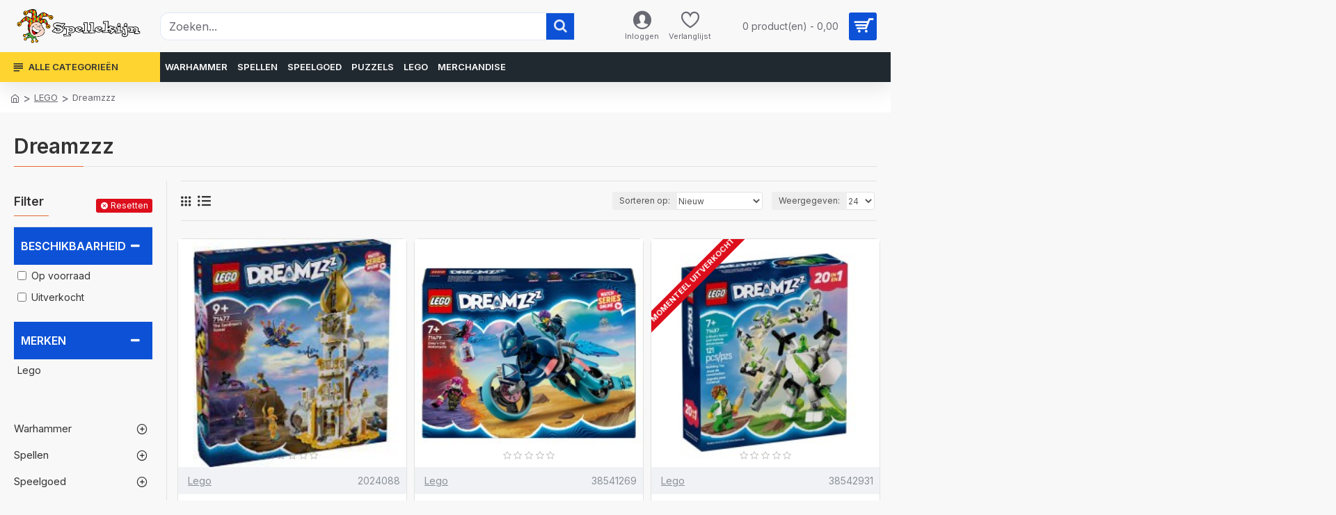

--- FILE ---
content_type: text/html; charset=utf-8
request_url: https://www.spellekijn.nl/dreamzzz/
body_size: 127696
content:
<!DOCTYPE html><html dir="ltr" lang="nl" class="desktop mac chrome chrome131 webkit oc30 is-guest route-product-category category-3565 store-2 skin-3 desktop-header-active mobile-sticky no-compare layout-3 one-column column-left" data-jb="14218c54" data-jv="3.1.8" data-ov="3.0.3.8"><head typeof="og:website"><meta charset="UTF-8" /><meta name="viewport" content="width=device-width, initial-scale=1.0"><meta http-equiv="X-UA-Compatible" content="IE=edge"><title>Dreamzzz</title><base href="https://www.spellekijn.nl/" /><link rel="preload" href="catalog/view/theme/journal3/icons/fonts/icomoon.woff2?v1" as="font" crossorigin><link rel="preconnect" href="https://fonts.googleapis.com/" crossorigin><link rel="preconnect" href="https://fonts.gstatic.com/" crossorigin><meta name="description" content="Dreamzzz -" /><meta name="keywords" content="Dreamzzz" /><meta property="fb:app_id" content=""/><meta property="og:type" content="website"/><meta property="og:title" content="Dreamzzz"/><meta property="og:url" content="https://www.spellekijn.nl/dreamzzz/"/><meta property="og:image" content=""/><meta property="og:image:width" content="600"/><meta property="og:image:height" content="315"/><meta property="og:description" content=""/><meta name="twitter:card" content="summary"/><meta name="twitter:site" content="@"/><meta name="twitter:title" content="Dreamzzz"/><meta name="twitter:image" content=""/><meta name="twitter:image:width" content="200"/><meta name="twitter:image:height" content="200"/><meta name="twitter:description" content=""/> <script>window['Journal'] = {"isPopup":false,"isPhone":false,"isTablet":false,"isDesktop":true,"filterScrollTop":false,"filterUrlValuesSeparator":",","countdownDay":"Day","countdownHour":"Hour","countdownMin":"Min","countdownSec":"Sec","globalPageColumnLeftTabletStatus":false,"globalPageColumnRightTabletStatus":false,"scrollTop":true,"scrollToTop":false,"notificationHideAfter":"2000","quickviewPageStyleCloudZoomStatus":true,"quickviewPageStyleAdditionalImagesCarousel":true,"quickviewPageStyleAdditionalImagesCarouselStyleSpeed":"500","quickviewPageStyleAdditionalImagesCarouselStyleAutoPlay":false,"quickviewPageStyleAdditionalImagesCarouselStylePauseOnHover":true,"quickviewPageStyleAdditionalImagesCarouselStyleDelay":"3000","quickviewPageStyleAdditionalImagesCarouselStyleLoop":false,"quickviewPageStyleAdditionalImagesHeightAdjustment":"5","quickviewPageStyleProductStockUpdate":false,"quickviewPageStylePriceUpdate":false,"quickviewPageStyleOptionsSelect":"none","quickviewText":"Quickview","mobileHeaderOn":"tablet","subcategoriesCarouselStyleSpeed":"500","subcategoriesCarouselStyleAutoPlay":false,"subcategoriesCarouselStylePauseOnHover":true,"subcategoriesCarouselStyleDelay":"3000","subcategoriesCarouselStyleLoop":false,"productPageStyleImageCarouselStyleSpeed":"500","productPageStyleImageCarouselStyleAutoPlay":false,"productPageStyleImageCarouselStylePauseOnHover":true,"productPageStyleImageCarouselStyleDelay":"3000","productPageStyleImageCarouselStyleLoop":false,"productPageStyleCloudZoomStatus":true,"productPageStyleCloudZoomPosition":"inner","productPageStyleAdditionalImagesCarousel":true,"productPageStyleAdditionalImagesCarouselStyleSpeed":"500","productPageStyleAdditionalImagesCarouselStyleAutoPlay":false,"productPageStyleAdditionalImagesCarouselStylePauseOnHover":true,"productPageStyleAdditionalImagesCarouselStyleDelay":"3000","productPageStyleAdditionalImagesCarouselStyleLoop":false,"productPageStyleAdditionalImagesHeightAdjustment":"","productPageStyleProductStockUpdate":false,"productPageStylePriceUpdate":false,"productPageStyleOptionsSelect":"none","infiniteScrollStatus":false,"infiniteScrollOffset":"4","infiniteScrollLoadPrev":"Vorige producten laden","infiniteScrollLoadNext":"Volgende producten laden","infiniteScrollLoading":"Even geduld...","infiniteScrollNoneLeft":"Einde producten deze categorie","checkoutUrl":"https:\/\/www.spellekijn.nl\/index.php?route=checkout\/checkout","headerHeight":"75","headerCompactHeight":"50","mobileMenuOn":"","searchStyleSearchAutoSuggestStatus":true,"searchStyleSearchAutoSuggestDescription":false,"searchStyleSearchAutoSuggestSubCategories":true,"headerMiniSearchDisplay":"default","stickyStatus":true,"stickyFullHomePadding":false,"stickyFullwidth":true,"stickyAt":"","stickyHeight":"","headerTopBarHeight":"35","topBarStatus":false,"headerType":"classic","headerMobileHeight":"60","headerMobileStickyStatus":true,"headerMobileTopBarVisibility":true,"headerMobileTopBarHeight":"40","currency_left":"","currency_right":"","currency_decimal":",","currency_thousand":".","mobileFilterButtonText":"Filter Products","filterBase":"https:\/\/www.spellekijn.nl\/dreamzzz\/","notification":[{"m":137,"c":"017df752"}],"headerNotice":[{"m":56,"c":"9e4f882c"}],"columnsCount":1};</script> <script>if(window.NodeList&&!NodeList.prototype.forEach){NodeList.prototype.forEach=Array.prototype.forEach;}
(function(){if(Journal['isPhone']){return;}
var wrappers=['search','cart','cart-content','logo','language','currency'];var documentClassList=document.documentElement.classList;function extractClassList(){return['desktop','tablet','phone','desktop-header-active','mobile-header-active','mobile-menu-active'].filter(function(cls){return documentClassList.contains(cls);});}
function mqr(mqls,listener){Object.keys(mqls).forEach(function(k){mqls[k].addListener(listener);});listener();}
function mobileMenu(){console.warn('mobile menu!');var element=document.querySelector('#main-menu');var wrapper=document.querySelector('.mobile-main-menu-wrapper');if(element&&wrapper){wrapper.appendChild(element);}
var main_menu=document.querySelector('.main-menu');if(main_menu){main_menu.classList.add('accordion-menu');}
document.querySelectorAll('.main-menu .dropdown-toggle').forEach(function(element){element.classList.remove('dropdown-toggle');element.classList.add('collapse-toggle');element.removeAttribute('data-toggle');});document.querySelectorAll('.main-menu .dropdown-menu').forEach(function(element){element.classList.remove('dropdown-menu');element.classList.remove('j-dropdown');element.classList.add('collapse');});}
function desktopMenu(){console.warn('desktop menu!');var element=document.querySelector('#main-menu');var wrapper=document.querySelector('.desktop-main-menu-wrapper');if(element&&wrapper){wrapper.insertBefore(element,document.querySelector('#main-menu-2'));}
var main_menu=document.querySelector('.main-menu');if(main_menu){main_menu.classList.remove('accordion-menu');}
document.querySelectorAll('.main-menu .collapse-toggle').forEach(function(element){element.classList.add('dropdown-toggle');element.classList.remove('collapse-toggle');element.setAttribute('data-toggle','dropdown');});document.querySelectorAll('.main-menu .collapse').forEach(function(element){element.classList.add('dropdown-menu');element.classList.add('j-dropdown');element.classList.remove('collapse');});document.body.classList.remove('mobile-wrapper-open');}
function mobileHeader(){console.warn('mobile header!');Object.keys(wrappers).forEach(function(k){var element=document.querySelector('#'+wrappers[k]);var wrapper=document.querySelector('.mobile-'+wrappers[k]+'-wrapper');if(element&&wrapper){wrapper.appendChild(element);}
if(wrappers[k]==='cart-content'){if(element){element.classList.remove('j-dropdown');element.classList.remove('dropdown-menu');}}});var search=document.querySelector('#search');var cart=document.querySelector('#cart');if(search&&(Journal['searchStyle']==='full')){search.classList.remove('full-search');search.classList.add('mini-search');}
if(cart&&(Journal['cartStyle']==='full')){cart.classList.remove('full-cart');cart.classList.add('mini-cart')}}
function desktopHeader(){console.warn('desktop header!');Object.keys(wrappers).forEach(function(k){var element=document.querySelector('#'+wrappers[k]);var wrapper=document.querySelector('.desktop-'+wrappers[k]+'-wrapper');if(wrappers[k]==='cart-content'){if(element){element.classList.add('j-dropdown');element.classList.add('dropdown-menu');document.querySelector('#cart').appendChild(element);}}else{if(element&&wrapper){wrapper.appendChild(element);}}});var search=document.querySelector('#search');var cart=document.querySelector('#cart');if(search&&(Journal['searchStyle']==='full')){search.classList.remove('mini-search');search.classList.add('full-search');}
if(cart&&(Journal['cartStyle']==='full')){cart.classList.remove('mini-cart');cart.classList.add('full-cart');}
documentClassList.remove('mobile-cart-content-container-open');documentClassList.remove('mobile-main-menu-container-open');documentClassList.remove('mobile-overlay');}
function moveElements(classList){if(classList.includes('mobile-header-active')){mobileHeader();mobileMenu();}else if(classList.includes('mobile-menu-active')){desktopHeader();mobileMenu();}else{desktopHeader();desktopMenu();}}
var mqls={phone:window.matchMedia('(max-width: 768px)'),tablet:window.matchMedia('(max-width: 1024px)'),menu:window.matchMedia('(max-width: '+Journal['mobileMenuOn']+'px)')};mqr(mqls,function(){var oldClassList=extractClassList();if(Journal['isDesktop']){if(mqls.phone.matches){documentClassList.remove('desktop');documentClassList.remove('tablet');documentClassList.add('mobile');documentClassList.add('phone');}else if(mqls.tablet.matches){documentClassList.remove('desktop');documentClassList.remove('phone');documentClassList.add('mobile');documentClassList.add('tablet');}else{documentClassList.remove('mobile');documentClassList.remove('phone');documentClassList.remove('tablet');documentClassList.add('desktop');}
if(documentClassList.contains('phone')||(documentClassList.contains('tablet')&&Journal['mobileHeaderOn']==='tablet')){documentClassList.remove('desktop-header-active');documentClassList.add('mobile-header-active');}else{documentClassList.remove('mobile-header-active');documentClassList.add('desktop-header-active');}}
if(documentClassList.contains('desktop-header-active')&&mqls.menu.matches){documentClassList.add('mobile-menu-active');}else{documentClassList.remove('mobile-menu-active');}
var newClassList=extractClassList();if(oldClassList.join(' ')!==newClassList.join(' ')){if(documentClassList.contains('safari')&&!documentClassList.contains('ipad')&&navigator.maxTouchPoints&&navigator.maxTouchPoints>2){window.fetch('index.php?route=journal3/journal3/device_detect',{method:'POST',body:'device=ipad',headers:{'Content-Type':'application/x-www-form-urlencoded'}}).then(function(data){return data.json();}).then(function(data){if(data.response.reload){window.location.reload();}});}
if(document.readyState==='loading'){document.addEventListener('DOMContentLoaded',function(){moveElements(newClassList);});}else{moveElements(newClassList);}}});})();(function(){var cookies={};var style=document.createElement('style');var documentClassList=document.documentElement.classList;document.head.appendChild(style);document.cookie.split('; ').forEach(function(c){var cc=c.split('=');cookies[cc[0]]=cc[1];});if(Journal['popup']){for(var i in Journal['popup']){if(!cookies['p-'+Journal['popup'][i]['c']]){documentClassList.add('popup-open');documentClassList.add('popup-center');break;}}}
if(Journal['notification']){for(var i in Journal['notification']){if(cookies['n-'+Journal['notification'][i]['c']]){style.sheet.insertRule('.module-notification-'+Journal['notification'][i]['m']+'{ display:none }');}}}
if(Journal['headerNotice']){for(var i in Journal['headerNotice']){if(cookies['hn-'+Journal['headerNotice'][i]['c']]){style.sheet.insertRule('.module-header_notice-'+Journal['headerNotice'][i]['m']+'{ display:none }');}}}
if(Journal['layoutNotice']){for(var i in Journal['layoutNotice']){if(cookies['ln-'+Journal['layoutNotice'][i]['c']]){style.sheet.insertRule('.module-layout_notice-'+Journal['layoutNotice'][i]['m']+'{ display:none }');}}}})();</script> <script>WebFontConfig = { google: { families: ["Inter:700,400,600:latin-ext&display=block"] } };</script> <script src="https://ajax.googleapis.com/ajax/libs/webfont/1.6.26/webfont.js" async></script> <style>html{font-family:sans-serif;-webkit-text-size-adjust:100%;-ms-text-size-adjust:100%}body{margin:0}article,aside,details,figcaption,figure,footer,header,hgroup,main,menu,nav,section,summary{display:block}audio,canvas,progress,video{display:inline-block;vertical-align:baseline}audio:not([controls]){display:none;height:0}[hidden],template{display:none}a{background-color:transparent}a:active,a:hover{outline:0}abbr[title]{border-bottom:1px dotted}b,strong{font-weight:700}dfn{font-style:italic}h1{margin:.67em 0;font-size:2em}mark{color:#000;background:#ff0}small{font-size:80%}sub,sup{position:relative;font-size:75%;line-height:0;vertical-align:baseline}sup{top:-.5em}sub{bottom:-.25em}img{border:0}svg:not(:root){overflow:hidden}figure{margin:1em
40px}hr{height:0;-webkit-box-sizing:content-box;-moz-box-sizing:content-box;box-sizing:content-box}pre{overflow:auto}code,kbd,pre,samp{font-family:monospace,monospace;font-size:1em}button,input,optgroup,select,textarea{margin:0;font:inherit;color:inherit}button{overflow:visible}button,select{text-transform:none}button,html input[type=button],input[type=reset],input[type=submit]{-webkit-appearance:button;cursor:pointer}button[disabled],html input[disabled]{cursor:default}button::-moz-focus-inner,input::-moz-focus-inner{padding:0;border:0}input{line-height:normal}input[type=checkbox],input[type=radio]{-webkit-box-sizing:border-box;-moz-box-sizing:border-box;box-sizing:border-box;padding:0}input[type=number]::-webkit-inner-spin-button,input[type=number]::-webkit-outer-spin-button{height:auto}input[type=search]{-webkit-box-sizing:content-box;-moz-box-sizing:content-box;box-sizing:content-box;-webkit-appearance:textfield}input[type=search]::-webkit-search-cancel-button,input[type=search]::-webkit-search-decoration{-webkit-appearance:none}fieldset{padding:.35em .625em .75em;margin:0
2px;border:1px
solid silver}legend{padding:0;border:0}textarea{overflow:auto}optgroup{font-weight:700}table{border-spacing:0;border-collapse:collapse}td,th{padding:0}@media
print{*,:after,:before{color:#000!important;text-shadow:none!important;background:0 0!important;-webkit-box-shadow:none!important;box-shadow:none!important}a,a:visited{text-decoration:underline}a[href]:after{content:" (" attr(href) ")"}abbr[title]:after{content:" (" attr(title) ")"}a[href^="javascript:"]:after,a[href^="#"]:after{content:""}blockquote,pre{border:1px
solid #999;page-break-inside:avoid}thead{display:table-header-group}img,tr{page-break-inside:avoid}img{max-width:100%!important}h2,h3,p{orphans:3;widows:3}h2,h3{page-break-after:avoid}.navbar{display:none}.btn>.caret,.dropup>.btn>.caret{border-top-color:#000!important}.label{border:1px
solid #000}.table{border-collapse:collapse!important}.table td,.table
th{background-color:#fff!important}.table-bordered td,.table-bordered
th{border:1px
solid #ddd!important}}@font-face{font-family:'Glyphicons Halflings';src:url(/catalog/view/javascript/bootstrap/fonts/glyphicons-halflings-regular.eot);src:url(/catalog/view/javascript/bootstrap/fonts/glyphicons-halflings-regular.eot?#iefix) format('embedded-opentype'),url(/catalog/view/javascript/bootstrap/fonts/glyphicons-halflings-regular.woff2) format('woff2'),url(/catalog/view/javascript/bootstrap/fonts/glyphicons-halflings-regular.woff) format('woff'),url(/catalog/view/javascript/bootstrap/fonts/glyphicons-halflings-regular.ttf) format('truetype'),url(/catalog/view/javascript/bootstrap/fonts/glyphicons-halflings-regular.svg#glyphicons_halflingsregular) format('svg')}.glyphicon{position:relative;top:1px;display:inline-block;font-family:'Glyphicons Halflings';font-style:normal;font-weight:400;line-height:1;-webkit-font-smoothing:antialiased;-moz-osx-font-smoothing:grayscale}.glyphicon-asterisk:before{content:"\2a"}.glyphicon-plus:before{content:"\2b"}.glyphicon-eur:before,.glyphicon-euro:before{content:"\20ac"}.glyphicon-minus:before{content:"\2212"}.glyphicon-cloud:before{content:"\2601"}.glyphicon-envelope:before{content:"\2709"}.glyphicon-pencil:before{content:"\270f"}.glyphicon-glass:before{content:"\e001"}.glyphicon-music:before{content:"\e002"}.glyphicon-search:before{content:"\e003"}.glyphicon-heart:before{content:"\e005"}.glyphicon-star:before{content:"\e006"}.glyphicon-star-empty:before{content:"\e007"}.glyphicon-user:before{content:"\e008"}.glyphicon-film:before{content:"\e009"}.glyphicon-th-large:before{content:"\e010"}.glyphicon-th:before{content:"\e011"}.glyphicon-th-list:before{content:"\e012"}.glyphicon-ok:before{content:"\e013"}.glyphicon-remove:before{content:"\e014"}.glyphicon-zoom-in:before{content:"\e015"}.glyphicon-zoom-out:before{content:"\e016"}.glyphicon-off:before{content:"\e017"}.glyphicon-signal:before{content:"\e018"}.glyphicon-cog:before{content:"\e019"}.glyphicon-trash:before{content:"\e020"}.glyphicon-home:before{content:"\e021"}.glyphicon-file:before{content:"\e022"}.glyphicon-time:before{content:"\e023"}.glyphicon-road:before{content:"\e024"}.glyphicon-download-alt:before{content:"\e025"}.glyphicon-download:before{content:"\e026"}.glyphicon-upload:before{content:"\e027"}.glyphicon-inbox:before{content:"\e028"}.glyphicon-play-circle:before{content:"\e029"}.glyphicon-repeat:before{content:"\e030"}.glyphicon-refresh:before{content:"\e031"}.glyphicon-list-alt:before{content:"\e032"}.glyphicon-lock:before{content:"\e033"}.glyphicon-flag:before{content:"\e034"}.glyphicon-headphones:before{content:"\e035"}.glyphicon-volume-off:before{content:"\e036"}.glyphicon-volume-down:before{content:"\e037"}.glyphicon-volume-up:before{content:"\e038"}.glyphicon-qrcode:before{content:"\e039"}.glyphicon-barcode:before{content:"\e040"}.glyphicon-tag:before{content:"\e041"}.glyphicon-tags:before{content:"\e042"}.glyphicon-book:before{content:"\e043"}.glyphicon-bookmark:before{content:"\e044"}.glyphicon-print:before{content:"\e045"}.glyphicon-camera:before{content:"\e046"}.glyphicon-font:before{content:"\e047"}.glyphicon-bold:before{content:"\e048"}.glyphicon-italic:before{content:"\e049"}.glyphicon-text-height:before{content:"\e050"}.glyphicon-text-width:before{content:"\e051"}.glyphicon-align-left:before{content:"\e052"}.glyphicon-align-center:before{content:"\e053"}.glyphicon-align-right:before{content:"\e054"}.glyphicon-align-justify:before{content:"\e055"}.glyphicon-list:before{content:"\e056"}.glyphicon-indent-left:before{content:"\e057"}.glyphicon-indent-right:before{content:"\e058"}.glyphicon-facetime-video:before{content:"\e059"}.glyphicon-picture:before{content:"\e060"}.glyphicon-map-marker:before{content:"\e062"}.glyphicon-adjust:before{content:"\e063"}.glyphicon-tint:before{content:"\e064"}.glyphicon-edit:before{content:"\e065"}.glyphicon-share:before{content:"\e066"}.glyphicon-check:before{content:"\e067"}.glyphicon-move:before{content:"\e068"}.glyphicon-step-backward:before{content:"\e069"}.glyphicon-fast-backward:before{content:"\e070"}.glyphicon-backward:before{content:"\e071"}.glyphicon-play:before{content:"\e072"}.glyphicon-pause:before{content:"\e073"}.glyphicon-stop:before{content:"\e074"}.glyphicon-forward:before{content:"\e075"}.glyphicon-fast-forward:before{content:"\e076"}.glyphicon-step-forward:before{content:"\e077"}.glyphicon-eject:before{content:"\e078"}.glyphicon-chevron-left:before{content:"\e079"}.glyphicon-chevron-right:before{content:"\e080"}.glyphicon-plus-sign:before{content:"\e081"}.glyphicon-minus-sign:before{content:"\e082"}.glyphicon-remove-sign:before{content:"\e083"}.glyphicon-ok-sign:before{content:"\e084"}.glyphicon-question-sign:before{content:"\e085"}.glyphicon-info-sign:before{content:"\e086"}.glyphicon-screenshot:before{content:"\e087"}.glyphicon-remove-circle:before{content:"\e088"}.glyphicon-ok-circle:before{content:"\e089"}.glyphicon-ban-circle:before{content:"\e090"}.glyphicon-arrow-left:before{content:"\e091"}.glyphicon-arrow-right:before{content:"\e092"}.glyphicon-arrow-up:before{content:"\e093"}.glyphicon-arrow-down:before{content:"\e094"}.glyphicon-share-alt:before{content:"\e095"}.glyphicon-resize-full:before{content:"\e096"}.glyphicon-resize-small:before{content:"\e097"}.glyphicon-exclamation-sign:before{content:"\e101"}.glyphicon-gift:before{content:"\e102"}.glyphicon-leaf:before{content:"\e103"}.glyphicon-fire:before{content:"\e104"}.glyphicon-eye-open:before{content:"\e105"}.glyphicon-eye-close:before{content:"\e106"}.glyphicon-warning-sign:before{content:"\e107"}.glyphicon-plane:before{content:"\e108"}.glyphicon-calendar:before{content:"\e109"}.glyphicon-random:before{content:"\e110"}.glyphicon-comment:before{content:"\e111"}.glyphicon-magnet:before{content:"\e112"}.glyphicon-chevron-up:before{content:"\e113"}.glyphicon-chevron-down:before{content:"\e114"}.glyphicon-retweet:before{content:"\e115"}.glyphicon-shopping-cart:before{content:"\e116"}.glyphicon-folder-close:before{content:"\e117"}.glyphicon-folder-open:before{content:"\e118"}.glyphicon-resize-vertical:before{content:"\e119"}.glyphicon-resize-horizontal:before{content:"\e120"}.glyphicon-hdd:before{content:"\e121"}.glyphicon-bullhorn:before{content:"\e122"}.glyphicon-bell:before{content:"\e123"}.glyphicon-certificate:before{content:"\e124"}.glyphicon-thumbs-up:before{content:"\e125"}.glyphicon-thumbs-down:before{content:"\e126"}.glyphicon-hand-right:before{content:"\e127"}.glyphicon-hand-left:before{content:"\e128"}.glyphicon-hand-up:before{content:"\e129"}.glyphicon-hand-down:before{content:"\e130"}.glyphicon-circle-arrow-right:before{content:"\e131"}.glyphicon-circle-arrow-left:before{content:"\e132"}.glyphicon-circle-arrow-up:before{content:"\e133"}.glyphicon-circle-arrow-down:before{content:"\e134"}.glyphicon-globe:before{content:"\e135"}.glyphicon-wrench:before{content:"\e136"}.glyphicon-tasks:before{content:"\e137"}.glyphicon-filter:before{content:"\e138"}.glyphicon-briefcase:before{content:"\e139"}.glyphicon-fullscreen:before{content:"\e140"}.glyphicon-dashboard:before{content:"\e141"}.glyphicon-paperclip:before{content:"\e142"}.glyphicon-heart-empty:before{content:"\e143"}.glyphicon-link:before{content:"\e144"}.glyphicon-phone:before{content:"\e145"}.glyphicon-pushpin:before{content:"\e146"}.glyphicon-usd:before{content:"\e148"}.glyphicon-gbp:before{content:"\e149"}.glyphicon-sort:before{content:"\e150"}.glyphicon-sort-by-alphabet:before{content:"\e151"}.glyphicon-sort-by-alphabet-alt:before{content:"\e152"}.glyphicon-sort-by-order:before{content:"\e153"}.glyphicon-sort-by-order-alt:before{content:"\e154"}.glyphicon-sort-by-attributes:before{content:"\e155"}.glyphicon-sort-by-attributes-alt:before{content:"\e156"}.glyphicon-unchecked:before{content:"\e157"}.glyphicon-expand:before{content:"\e158"}.glyphicon-collapse-down:before{content:"\e159"}.glyphicon-collapse-up:before{content:"\e160"}.glyphicon-log-in:before{content:"\e161"}.glyphicon-flash:before{content:"\e162"}.glyphicon-log-out:before{content:"\e163"}.glyphicon-new-window:before{content:"\e164"}.glyphicon-record:before{content:"\e165"}.glyphicon-save:before{content:"\e166"}.glyphicon-open:before{content:"\e167"}.glyphicon-saved:before{content:"\e168"}.glyphicon-import:before{content:"\e169"}.glyphicon-export:before{content:"\e170"}.glyphicon-send:before{content:"\e171"}.glyphicon-floppy-disk:before{content:"\e172"}.glyphicon-floppy-saved:before{content:"\e173"}.glyphicon-floppy-remove:before{content:"\e174"}.glyphicon-floppy-save:before{content:"\e175"}.glyphicon-floppy-open:before{content:"\e176"}.glyphicon-credit-card:before{content:"\e177"}.glyphicon-transfer:before{content:"\e178"}.glyphicon-cutlery:before{content:"\e179"}.glyphicon-header:before{content:"\e180"}.glyphicon-compressed:before{content:"\e181"}.glyphicon-earphone:before{content:"\e182"}.glyphicon-phone-alt:before{content:"\e183"}.glyphicon-tower:before{content:"\e184"}.glyphicon-stats:before{content:"\e185"}.glyphicon-sd-video:before{content:"\e186"}.glyphicon-hd-video:before{content:"\e187"}.glyphicon-subtitles:before{content:"\e188"}.glyphicon-sound-stereo:before{content:"\e189"}.glyphicon-sound-dolby:before{content:"\e190"}.glyphicon-sound-5-1:before{content:"\e191"}.glyphicon-sound-6-1:before{content:"\e192"}.glyphicon-sound-7-1:before{content:"\e193"}.glyphicon-copyright-mark:before{content:"\e194"}.glyphicon-registration-mark:before{content:"\e195"}.glyphicon-cloud-download:before{content:"\e197"}.glyphicon-cloud-upload:before{content:"\e198"}.glyphicon-tree-conifer:before{content:"\e199"}.glyphicon-tree-deciduous:before{content:"\e200"}.glyphicon-cd:before{content:"\e201"}.glyphicon-save-file:before{content:"\e202"}.glyphicon-open-file:before{content:"\e203"}.glyphicon-level-up:before{content:"\e204"}.glyphicon-copy:before{content:"\e205"}.glyphicon-paste:before{content:"\e206"}.glyphicon-alert:before{content:"\e209"}.glyphicon-equalizer:before{content:"\e210"}.glyphicon-king:before{content:"\e211"}.glyphicon-queen:before{content:"\e212"}.glyphicon-pawn:before{content:"\e213"}.glyphicon-bishop:before{content:"\e214"}.glyphicon-knight:before{content:"\e215"}.glyphicon-baby-formula:before{content:"\e216"}.glyphicon-tent:before{content:"\26fa"}.glyphicon-blackboard:before{content:"\e218"}.glyphicon-bed:before{content:"\e219"}.glyphicon-apple:before{content:"\f8ff"}.glyphicon-erase:before{content:"\e221"}.glyphicon-hourglass:before{content:"\231b"}.glyphicon-lamp:before{content:"\e223"}.glyphicon-duplicate:before{content:"\e224"}.glyphicon-piggy-bank:before{content:"\e225"}.glyphicon-scissors:before{content:"\e226"}.glyphicon-bitcoin:before{content:"\e227"}.glyphicon-btc:before{content:"\e227"}.glyphicon-xbt:before{content:"\e227"}.glyphicon-yen:before{content:"\00a5"}.glyphicon-jpy:before{content:"\00a5"}.glyphicon-ruble:before{content:"\20bd"}.glyphicon-rub:before{content:"\20bd"}.glyphicon-scale:before{content:"\e230"}.glyphicon-ice-lolly:before{content:"\e231"}.glyphicon-ice-lolly-tasted:before{content:"\e232"}.glyphicon-education:before{content:"\e233"}.glyphicon-option-horizontal:before{content:"\e234"}.glyphicon-option-vertical:before{content:"\e235"}.glyphicon-menu-hamburger:before{content:"\e236"}.glyphicon-modal-window:before{content:"\e237"}.glyphicon-oil:before{content:"\e238"}.glyphicon-grain:before{content:"\e239"}.glyphicon-sunglasses:before{content:"\e240"}.glyphicon-text-size:before{content:"\e241"}.glyphicon-text-color:before{content:"\e242"}.glyphicon-text-background:before{content:"\e243"}.glyphicon-object-align-top:before{content:"\e244"}.glyphicon-object-align-bottom:before{content:"\e245"}.glyphicon-object-align-horizontal:before{content:"\e246"}.glyphicon-object-align-left:before{content:"\e247"}.glyphicon-object-align-vertical:before{content:"\e248"}.glyphicon-object-align-right:before{content:"\e249"}.glyphicon-triangle-right:before{content:"\e250"}.glyphicon-triangle-left:before{content:"\e251"}.glyphicon-triangle-bottom:before{content:"\e252"}.glyphicon-triangle-top:before{content:"\e253"}.glyphicon-console:before{content:"\e254"}.glyphicon-superscript:before{content:"\e255"}.glyphicon-subscript:before{content:"\e256"}.glyphicon-menu-left:before{content:"\e257"}.glyphicon-menu-right:before{content:"\e258"}.glyphicon-menu-down:before{content:"\e259"}.glyphicon-menu-up:before{content:"\e260"}*{-webkit-box-sizing:border-box;-moz-box-sizing:border-box;box-sizing:border-box}:after,:before{-webkit-box-sizing:border-box;-moz-box-sizing:border-box;box-sizing:border-box}html{font-size:10px;-webkit-tap-highlight-color:rgba(0,0,0,0)}body{font-family:"Helvetica Neue",Helvetica,Arial,sans-serif;font-size:14px;line-height:1.42857143;color:#333;background-color:#fff}button,input,select,textarea{font-family:inherit;font-size:inherit;line-height:inherit}a{color:#337ab7;text-decoration:none}a:focus,a:hover{color:#23527c;text-decoration:underline}a:focus{outline:thin dotted;outline:5px
auto -webkit-focus-ring-color;outline-offset:-2px}figure{margin:0}img{vertical-align:middle}.carousel-inner>.item>a>img,.carousel-inner>.item>img,.img-responsive,.thumbnail a>img,.thumbnail>img{display:block;max-width:100%;height:auto}.img-rounded{border-radius:6px}.img-thumbnail{display:inline-block;max-width:100%;height:auto;padding:4px;line-height:1.42857143;background-color:#fff;border:1px
solid #ddd;border-radius:4px;-webkit-transition:all .2s ease-in-out;-o-transition:all .2s ease-in-out;transition:all .2s ease-in-out}.img-circle{border-radius:50%}hr{margin-top:20px;margin-bottom:20px;border:0;border-top:1px solid #eee}.sr-only{position:absolute;width:1px;height:1px;padding:0;margin:-1px;overflow:hidden;clip:rect(0,0,0,0);border:0}.sr-only-focusable:active,.sr-only-focusable:focus{position:static;width:auto;height:auto;margin:0;overflow:visible;clip:auto}[role=button]{cursor:pointer}.h1,.h2,.h3,.h4,.h5,.h6,h1,h2,h3,h4,h5,h6{font-family:inherit;font-weight:500;line-height:1.1;color:inherit}.h1 .small,.h1 small,.h2 .small,.h2 small,.h3 .small,.h3 small,.h4 .small,.h4 small,.h5 .small,.h5 small,.h6 .small,.h6 small,h1 .small,h1 small,h2 .small,h2 small,h3 .small,h3 small,h4 .small,h4 small,h5 .small,h5 small,h6 .small,h6
small{font-weight:400;line-height:1;color:#777}.h1,.h2,.h3,h1,h2,h3{margin-top:20px;margin-bottom:10px}.h1 .small,.h1 small,.h2 .small,.h2 small,.h3 .small,.h3 small,h1 .small,h1 small,h2 .small,h2 small,h3 .small,h3
small{font-size:65%}.h4,.h5,.h6,h4,h5,h6{margin-top:10px;margin-bottom:10px}.h4 .small,.h4 small,.h5 .small,.h5 small,.h6 .small,.h6 small,h4 .small,h4 small,h5 .small,h5 small,h6 .small,h6
small{font-size:75%}.h1,h1{font-size:36px}.h2,h2{font-size:30px}.h3,h3{font-size:24px}.h4,h4{font-size:18px}.h5,h5{font-size:14px}.h6,h6{font-size:12px}p{margin:0
0 10px}.lead{margin-bottom:20px;font-size:16px;font-weight:300;line-height:1.4}@media (min-width:768px){.lead{font-size:21px}}.small,small{font-size:85%}.mark,mark{padding:.2em;background-color:#fcf8e3}.text-left{text-align:left}.text-right{text-align:right}.text-center{text-align:center}.text-justify{text-align:justify}.text-nowrap{white-space:nowrap}.text-lowercase{text-transform:lowercase}.text-uppercase{text-transform:uppercase}.text-capitalize{text-transform:capitalize}.text-muted{color:#777}.text-primary{color:#337ab7}a.text-primary:focus,a.text-primary:hover{color:#286090}.text-success{color:#3c763d}a.text-success:focus,a.text-success:hover{color:#2b542c}.text-info{color:#31708f}a.text-info:focus,a.text-info:hover{color:#245269}.text-warning{color:#8a6d3b}a.text-warning:focus,a.text-warning:hover{color:#66512c}.text-danger{color:#a94442}a.text-danger:focus,a.text-danger:hover{color:#843534}.bg-primary{color:#fff;background-color:#337ab7}a.bg-primary:focus,a.bg-primary:hover{background-color:#286090}.bg-success{background-color:#dff0d8}a.bg-success:focus,a.bg-success:hover{background-color:#c1e2b3}.bg-info{background-color:#d9edf7}a.bg-info:focus,a.bg-info:hover{background-color:#afd9ee}.bg-warning{background-color:#fcf8e3}a.bg-warning:focus,a.bg-warning:hover{background-color:#f7ecb5}.bg-danger{background-color:#f2dede}a.bg-danger:focus,a.bg-danger:hover{background-color:#e4b9b9}.page-header{padding-bottom:9px;margin:40px
0 20px;border-bottom:1px solid #eee}ol,ul{margin-top:0;margin-bottom:10px}ol ol,ol ul,ul ol,ul
ul{margin-bottom:0}.list-unstyled{padding-left:0;list-style:none}.list-inline{padding-left:0;margin-left:-5px;list-style:none}.list-inline>li{display:inline-block;padding-right:5px;padding-left:5px}dl{margin-top:0;margin-bottom:20px}dd,dt{line-height:1.42857143}dt{font-weight:700}dd{margin-left:0}@media (min-width:768px){.dl-horizontal
dt{float:left;width:160px;overflow:hidden;clear:left;text-align:right;text-overflow:ellipsis;white-space:nowrap}.dl-horizontal
dd{margin-left:180px}}abbr[data-original-title],abbr[title]{cursor:help;border-bottom:1px dotted #777}.initialism{font-size:90%;text-transform:uppercase}blockquote{padding:10px
20px;margin:0
0 20px;font-size:17.5px;border-left:5px solid #eee}blockquote ol:last-child,blockquote p:last-child,blockquote ul:last-child{margin-bottom:0}blockquote .small,blockquote footer,blockquote
small{display:block;font-size:80%;line-height:1.42857143;color:#777}blockquote .small:before,blockquote footer:before,blockquote small:before{content:'\2014 \00A0'}.blockquote-reverse,blockquote.pull-right{padding-right:15px;padding-left:0;text-align:right;border-right:5px solid #eee;border-left:0}.blockquote-reverse .small:before,.blockquote-reverse footer:before,.blockquote-reverse small:before,blockquote.pull-right .small:before,blockquote.pull-right footer:before,blockquote.pull-right small:before{content:''}.blockquote-reverse .small:after,.blockquote-reverse footer:after,.blockquote-reverse small:after,blockquote.pull-right .small:after,blockquote.pull-right footer:after,blockquote.pull-right small:after{content:'\00A0 \2014'}address{margin-bottom:20px;font-style:normal;line-height:1.42857143}code,kbd,pre,samp{font-family:Menlo,Monaco,Consolas,"Courier New",monospace}code{padding:2px
4px;font-size:90%;color:#c7254e;background-color:#f9f2f4;border-radius:4px}kbd{padding:2px
4px;font-size:90%;color:#fff;background-color:#333;border-radius:3px;-webkit-box-shadow:inset 0 -1px 0 rgba(0,0,0,.25);box-shadow:inset 0 -1px 0 rgba(0,0,0,.25)}kbd
kbd{padding:0;font-size:100%;font-weight:700;-webkit-box-shadow:none;box-shadow:none}pre{display:block;padding:9.5px;margin:0
0 10px;font-size:13px;line-height:1.42857143;color:#333;word-break:break-all;word-wrap:break-word;background-color:#f5f5f5;border:1px
solid #ccc;border-radius:4px}pre
code{padding:0;font-size:inherit;color:inherit;white-space:pre-wrap;background-color:transparent;border-radius:0}.pre-scrollable{max-height:340px;overflow-y:scroll}.container{padding-right:15px;padding-left:15px;margin-right:auto;margin-left:auto}@media (min-width:768px){.container{width:750px}}@media (min-width:992px){.container{width:970px}}@media (min-width:1200px){.container{width:1170px}}.container-fluid{padding-right:15px;padding-left:15px;margin-right:auto;margin-left:auto}.row{margin-right:-15px;margin-left:-15px}.col-lg-1,.col-lg-10,.col-lg-11,.col-lg-12,.col-lg-2,.col-lg-3,.col-lg-4,.col-lg-5,.col-lg-6,.col-lg-7,.col-lg-8,.col-lg-9,.col-md-1,.col-md-10,.col-md-11,.col-md-12,.col-md-2,.col-md-3,.col-md-4,.col-md-5,.col-md-6,.col-md-7,.col-md-8,.col-md-9,.col-sm-1,.col-sm-10,.col-sm-11,.col-sm-12,.col-sm-2,.col-sm-3,.col-sm-4,.col-sm-5,.col-sm-6,.col-sm-7,.col-sm-8,.col-sm-9,.col-xs-1,.col-xs-10,.col-xs-11,.col-xs-12,.col-xs-2,.col-xs-3,.col-xs-4,.col-xs-5,.col-xs-6,.col-xs-7,.col-xs-8,.col-xs-9{position:relative;min-height:1px;padding-right:15px;padding-left:15px}.col-xs-1,.col-xs-10,.col-xs-11,.col-xs-12,.col-xs-2,.col-xs-3,.col-xs-4,.col-xs-5,.col-xs-6,.col-xs-7,.col-xs-8,.col-xs-9{float:left}.col-xs-12{width:100%}.col-xs-11{width:91.66666667%}.col-xs-10{width:83.33333333%}.col-xs-9{width:75%}.col-xs-8{width:66.66666667%}.col-xs-7{width:58.33333333%}.col-xs-6{width:50%}.col-xs-5{width:41.66666667%}.col-xs-4{width:33.33333333%}.col-xs-3{width:25%}.col-xs-2{width:16.66666667%}.col-xs-1{width:8.33333333%}.col-xs-pull-12{right:100%}.col-xs-pull-11{right:91.66666667%}.col-xs-pull-10{right:83.33333333%}.col-xs-pull-9{right:75%}.col-xs-pull-8{right:66.66666667%}.col-xs-pull-7{right:58.33333333%}.col-xs-pull-6{right:50%}.col-xs-pull-5{right:41.66666667%}.col-xs-pull-4{right:33.33333333%}.col-xs-pull-3{right:25%}.col-xs-pull-2{right:16.66666667%}.col-xs-pull-1{right:8.33333333%}.col-xs-pull-0{right:auto}.col-xs-push-12{left:100%}.col-xs-push-11{left:91.66666667%}.col-xs-push-10{left:83.33333333%}.col-xs-push-9{left:75%}.col-xs-push-8{left:66.66666667%}.col-xs-push-7{left:58.33333333%}.col-xs-push-6{left:50%}.col-xs-push-5{left:41.66666667%}.col-xs-push-4{left:33.33333333%}.col-xs-push-3{left:25%}.col-xs-push-2{left:16.66666667%}.col-xs-push-1{left:8.33333333%}.col-xs-push-0{left:auto}.col-xs-offset-12{margin-left:100%}.col-xs-offset-11{margin-left:91.66666667%}.col-xs-offset-10{margin-left:83.33333333%}.col-xs-offset-9{margin-left:75%}.col-xs-offset-8{margin-left:66.66666667%}.col-xs-offset-7{margin-left:58.33333333%}.col-xs-offset-6{margin-left:50%}.col-xs-offset-5{margin-left:41.66666667%}.col-xs-offset-4{margin-left:33.33333333%}.col-xs-offset-3{margin-left:25%}.col-xs-offset-2{margin-left:16.66666667%}.col-xs-offset-1{margin-left:8.33333333%}.col-xs-offset-0{margin-left:0}@media (min-width:768px){.col-sm-1,.col-sm-10,.col-sm-11,.col-sm-12,.col-sm-2,.col-sm-3,.col-sm-4,.col-sm-5,.col-sm-6,.col-sm-7,.col-sm-8,.col-sm-9{float:left}.col-sm-12{width:100%}.col-sm-11{width:91.66666667%}.col-sm-10{width:83.33333333%}.col-sm-9{width:75%}.col-sm-8{width:66.66666667%}.col-sm-7{width:58.33333333%}.col-sm-6{width:50%}.col-sm-5{width:41.66666667%}.col-sm-4{width:33.33333333%}.col-sm-3{width:25%}.col-sm-2{width:16.66666667%}.col-sm-1{width:8.33333333%}.col-sm-pull-12{right:100%}.col-sm-pull-11{right:91.66666667%}.col-sm-pull-10{right:83.33333333%}.col-sm-pull-9{right:75%}.col-sm-pull-8{right:66.66666667%}.col-sm-pull-7{right:58.33333333%}.col-sm-pull-6{right:50%}.col-sm-pull-5{right:41.66666667%}.col-sm-pull-4{right:33.33333333%}.col-sm-pull-3{right:25%}.col-sm-pull-2{right:16.66666667%}.col-sm-pull-1{right:8.33333333%}.col-sm-pull-0{right:auto}.col-sm-push-12{left:100%}.col-sm-push-11{left:91.66666667%}.col-sm-push-10{left:83.33333333%}.col-sm-push-9{left:75%}.col-sm-push-8{left:66.66666667%}.col-sm-push-7{left:58.33333333%}.col-sm-push-6{left:50%}.col-sm-push-5{left:41.66666667%}.col-sm-push-4{left:33.33333333%}.col-sm-push-3{left:25%}.col-sm-push-2{left:16.66666667%}.col-sm-push-1{left:8.33333333%}.col-sm-push-0{left:auto}.col-sm-offset-12{margin-left:100%}.col-sm-offset-11{margin-left:91.66666667%}.col-sm-offset-10{margin-left:83.33333333%}.col-sm-offset-9{margin-left:75%}.col-sm-offset-8{margin-left:66.66666667%}.col-sm-offset-7{margin-left:58.33333333%}.col-sm-offset-6{margin-left:50%}.col-sm-offset-5{margin-left:41.66666667%}.col-sm-offset-4{margin-left:33.33333333%}.col-sm-offset-3{margin-left:25%}.col-sm-offset-2{margin-left:16.66666667%}.col-sm-offset-1{margin-left:8.33333333%}.col-sm-offset-0{margin-left:0}}@media (min-width:992px){.col-md-1,.col-md-10,.col-md-11,.col-md-12,.col-md-2,.col-md-3,.col-md-4,.col-md-5,.col-md-6,.col-md-7,.col-md-8,.col-md-9{float:left}.col-md-12{width:100%}.col-md-11{width:91.66666667%}.col-md-10{width:83.33333333%}.col-md-9{width:75%}.col-md-8{width:66.66666667%}.col-md-7{width:58.33333333%}.col-md-6{width:50%}.col-md-5{width:41.66666667%}.col-md-4{width:33.33333333%}.col-md-3{width:25%}.col-md-2{width:16.66666667%}.col-md-1{width:8.33333333%}.col-md-pull-12{right:100%}.col-md-pull-11{right:91.66666667%}.col-md-pull-10{right:83.33333333%}.col-md-pull-9{right:75%}.col-md-pull-8{right:66.66666667%}.col-md-pull-7{right:58.33333333%}.col-md-pull-6{right:50%}.col-md-pull-5{right:41.66666667%}.col-md-pull-4{right:33.33333333%}.col-md-pull-3{right:25%}.col-md-pull-2{right:16.66666667%}.col-md-pull-1{right:8.33333333%}.col-md-pull-0{right:auto}.col-md-push-12{left:100%}.col-md-push-11{left:91.66666667%}.col-md-push-10{left:83.33333333%}.col-md-push-9{left:75%}.col-md-push-8{left:66.66666667%}.col-md-push-7{left:58.33333333%}.col-md-push-6{left:50%}.col-md-push-5{left:41.66666667%}.col-md-push-4{left:33.33333333%}.col-md-push-3{left:25%}.col-md-push-2{left:16.66666667%}.col-md-push-1{left:8.33333333%}.col-md-push-0{left:auto}.col-md-offset-12{margin-left:100%}.col-md-offset-11{margin-left:91.66666667%}.col-md-offset-10{margin-left:83.33333333%}.col-md-offset-9{margin-left:75%}.col-md-offset-8{margin-left:66.66666667%}.col-md-offset-7{margin-left:58.33333333%}.col-md-offset-6{margin-left:50%}.col-md-offset-5{margin-left:41.66666667%}.col-md-offset-4{margin-left:33.33333333%}.col-md-offset-3{margin-left:25%}.col-md-offset-2{margin-left:16.66666667%}.col-md-offset-1{margin-left:8.33333333%}.col-md-offset-0{margin-left:0}}@media (min-width:1200px){.col-lg-1,.col-lg-10,.col-lg-11,.col-lg-12,.col-lg-2,.col-lg-3,.col-lg-4,.col-lg-5,.col-lg-6,.col-lg-7,.col-lg-8,.col-lg-9{float:left}.col-lg-12{width:100%}.col-lg-11{width:91.66666667%}.col-lg-10{width:83.33333333%}.col-lg-9{width:75%}.col-lg-8{width:66.66666667%}.col-lg-7{width:58.33333333%}.col-lg-6{width:50%}.col-lg-5{width:41.66666667%}.col-lg-4{width:33.33333333%}.col-lg-3{width:25%}.col-lg-2{width:16.66666667%}.col-lg-1{width:8.33333333%}.col-lg-pull-12{right:100%}.col-lg-pull-11{right:91.66666667%}.col-lg-pull-10{right:83.33333333%}.col-lg-pull-9{right:75%}.col-lg-pull-8{right:66.66666667%}.col-lg-pull-7{right:58.33333333%}.col-lg-pull-6{right:50%}.col-lg-pull-5{right:41.66666667%}.col-lg-pull-4{right:33.33333333%}.col-lg-pull-3{right:25%}.col-lg-pull-2{right:16.66666667%}.col-lg-pull-1{right:8.33333333%}.col-lg-pull-0{right:auto}.col-lg-push-12{left:100%}.col-lg-push-11{left:91.66666667%}.col-lg-push-10{left:83.33333333%}.col-lg-push-9{left:75%}.col-lg-push-8{left:66.66666667%}.col-lg-push-7{left:58.33333333%}.col-lg-push-6{left:50%}.col-lg-push-5{left:41.66666667%}.col-lg-push-4{left:33.33333333%}.col-lg-push-3{left:25%}.col-lg-push-2{left:16.66666667%}.col-lg-push-1{left:8.33333333%}.col-lg-push-0{left:auto}.col-lg-offset-12{margin-left:100%}.col-lg-offset-11{margin-left:91.66666667%}.col-lg-offset-10{margin-left:83.33333333%}.col-lg-offset-9{margin-left:75%}.col-lg-offset-8{margin-left:66.66666667%}.col-lg-offset-7{margin-left:58.33333333%}.col-lg-offset-6{margin-left:50%}.col-lg-offset-5{margin-left:41.66666667%}.col-lg-offset-4{margin-left:33.33333333%}.col-lg-offset-3{margin-left:25%}.col-lg-offset-2{margin-left:16.66666667%}.col-lg-offset-1{margin-left:8.33333333%}.col-lg-offset-0{margin-left:0}}table{background-color:transparent}caption{padding-top:8px;padding-bottom:8px;color:#777;text-align:left}th{text-align:left}.table{width:100%;max-width:100%;margin-bottom:20px}.table>tbody>tr>td,.table>tbody>tr>th,.table>tfoot>tr>td,.table>tfoot>tr>th,.table>thead>tr>td,.table>thead>tr>th{padding:8px;line-height:1.42857143;vertical-align:top;border-top:1px solid #ddd}.table>thead>tr>th{vertical-align:bottom;border-bottom:2px solid #ddd}.table>caption+thead>tr:first-child>td,.table>caption+thead>tr:first-child>th,.table>colgroup+thead>tr:first-child>td,.table>colgroup+thead>tr:first-child>th,.table>thead:first-child>tr:first-child>td,.table>thead:first-child>tr:first-child>th{border-top:0}.table>tbody+tbody{border-top:2px solid #ddd}.table
.table{background-color:#fff}.table-condensed>tbody>tr>td,.table-condensed>tbody>tr>th,.table-condensed>tfoot>tr>td,.table-condensed>tfoot>tr>th,.table-condensed>thead>tr>td,.table-condensed>thead>tr>th{padding:5px}.table-bordered{border:1px
solid #ddd}.table-bordered>tbody>tr>td,.table-bordered>tbody>tr>th,.table-bordered>tfoot>tr>td,.table-bordered>tfoot>tr>th,.table-bordered>thead>tr>td,.table-bordered>thead>tr>th{border:1px
solid #ddd}.table-bordered>thead>tr>td,.table-bordered>thead>tr>th{border-bottom-width:2px}.table-striped>tbody>tr:nth-of-type(odd){background-color:#f9f9f9}.table-hover>tbody>tr:hover{background-color:#f5f5f5}table col[class*=col-]{position:static;display:table-column;float:none}table td[class*=col-],table th[class*=col-]{position:static;display:table-cell;float:none}.table>tbody>tr.active>td,.table>tbody>tr.active>th,.table>tbody>tr>td.active,.table>tbody>tr>th.active,.table>tfoot>tr.active>td,.table>tfoot>tr.active>th,.table>tfoot>tr>td.active,.table>tfoot>tr>th.active,.table>thead>tr.active>td,.table>thead>tr.active>th,.table>thead>tr>td.active,.table>thead>tr>th.active{background-color:#f5f5f5}.table-hover>tbody>tr.active:hover>td,.table-hover>tbody>tr.active:hover>th,.table-hover>tbody>tr:hover>.active,.table-hover>tbody>tr>td.active:hover,.table-hover>tbody>tr>th.active:hover{background-color:#e8e8e8}.table>tbody>tr.success>td,.table>tbody>tr.success>th,.table>tbody>tr>td.success,.table>tbody>tr>th.success,.table>tfoot>tr.success>td,.table>tfoot>tr.success>th,.table>tfoot>tr>td.success,.table>tfoot>tr>th.success,.table>thead>tr.success>td,.table>thead>tr.success>th,.table>thead>tr>td.success,.table>thead>tr>th.success{background-color:#dff0d8}.table-hover>tbody>tr.success:hover>td,.table-hover>tbody>tr.success:hover>th,.table-hover>tbody>tr:hover>.success,.table-hover>tbody>tr>td.success:hover,.table-hover>tbody>tr>th.success:hover{background-color:#d0e9c6}.table>tbody>tr.info>td,.table>tbody>tr.info>th,.table>tbody>tr>td.info,.table>tbody>tr>th.info,.table>tfoot>tr.info>td,.table>tfoot>tr.info>th,.table>tfoot>tr>td.info,.table>tfoot>tr>th.info,.table>thead>tr.info>td,.table>thead>tr.info>th,.table>thead>tr>td.info,.table>thead>tr>th.info{background-color:#d9edf7}.table-hover>tbody>tr.info:hover>td,.table-hover>tbody>tr.info:hover>th,.table-hover>tbody>tr:hover>.info,.table-hover>tbody>tr>td.info:hover,.table-hover>tbody>tr>th.info:hover{background-color:#c4e3f3}.table>tbody>tr.warning>td,.table>tbody>tr.warning>th,.table>tbody>tr>td.warning,.table>tbody>tr>th.warning,.table>tfoot>tr.warning>td,.table>tfoot>tr.warning>th,.table>tfoot>tr>td.warning,.table>tfoot>tr>th.warning,.table>thead>tr.warning>td,.table>thead>tr.warning>th,.table>thead>tr>td.warning,.table>thead>tr>th.warning{background-color:#fcf8e3}.table-hover>tbody>tr.warning:hover>td,.table-hover>tbody>tr.warning:hover>th,.table-hover>tbody>tr:hover>.warning,.table-hover>tbody>tr>td.warning:hover,.table-hover>tbody>tr>th.warning:hover{background-color:#faf2cc}.table>tbody>tr.danger>td,.table>tbody>tr.danger>th,.table>tbody>tr>td.danger,.table>tbody>tr>th.danger,.table>tfoot>tr.danger>td,.table>tfoot>tr.danger>th,.table>tfoot>tr>td.danger,.table>tfoot>tr>th.danger,.table>thead>tr.danger>td,.table>thead>tr.danger>th,.table>thead>tr>td.danger,.table>thead>tr>th.danger{background-color:#f2dede}.table-hover>tbody>tr.danger:hover>td,.table-hover>tbody>tr.danger:hover>th,.table-hover>tbody>tr:hover>.danger,.table-hover>tbody>tr>td.danger:hover,.table-hover>tbody>tr>th.danger:hover{background-color:#ebcccc}.table-responsive{min-height:.01%;overflow-x:auto}@media screen and (max-width:767px){.table-responsive{width:100%;margin-bottom:15px;overflow-y:hidden;-ms-overflow-style:-ms-autohiding-scrollbar;border:1px
solid #ddd}.table-responsive>.table{margin-bottom:0}.table-responsive>.table>tbody>tr>td,.table-responsive>.table>tbody>tr>th,.table-responsive>.table>tfoot>tr>td,.table-responsive>.table>tfoot>tr>th,.table-responsive>.table>thead>tr>td,.table-responsive>.table>thead>tr>th{white-space:nowrap}.table-responsive>.table-bordered{border:0}.table-responsive>.table-bordered>tbody>tr>td:first-child,.table-responsive>.table-bordered>tbody>tr>th:first-child,.table-responsive>.table-bordered>tfoot>tr>td:first-child,.table-responsive>.table-bordered>tfoot>tr>th:first-child,.table-responsive>.table-bordered>thead>tr>td:first-child,.table-responsive>.table-bordered>thead>tr>th:first-child{border-left:0}.table-responsive>.table-bordered>tbody>tr>td:last-child,.table-responsive>.table-bordered>tbody>tr>th:last-child,.table-responsive>.table-bordered>tfoot>tr>td:last-child,.table-responsive>.table-bordered>tfoot>tr>th:last-child,.table-responsive>.table-bordered>thead>tr>td:last-child,.table-responsive>.table-bordered>thead>tr>th:last-child{border-right:0}.table-responsive>.table-bordered>tbody>tr:last-child>td,.table-responsive>.table-bordered>tbody>tr:last-child>th,.table-responsive>.table-bordered>tfoot>tr:last-child>td,.table-responsive>.table-bordered>tfoot>tr:last-child>th{border-bottom:0}}fieldset{min-width:0;padding:0;margin:0;border:0}legend{display:block;width:100%;padding:0;margin-bottom:20px;font-size:21px;line-height:inherit;color:#333;border:0;border-bottom:1px solid #e5e5e5}label{display:inline-block;max-width:100%;margin-bottom:5px;font-weight:700}input[type=search]{-webkit-box-sizing:border-box;-moz-box-sizing:border-box;box-sizing:border-box}input[type=checkbox],input[type=radio]{margin:4px
0 0;margin-top:1px\9;line-height:normal}input[type=file]{display:block}input[type=range]{display:block;width:100%}select[multiple],select[size]{height:auto}input[type=file]:focus,input[type=checkbox]:focus,input[type=radio]:focus{outline:thin dotted;outline:5px
auto -webkit-focus-ring-color;outline-offset:-2px}output{display:block;padding-top:7px;font-size:14px;line-height:1.42857143;color:#555}.form-control{display:block;width:100%;height:34px;padding:6px
12px;font-size:14px;line-height:1.42857143;color:#555;background-color:#fff;background-image:none;border:1px
solid #ccc;border-radius:4px;-webkit-box-shadow:inset 0 1px 1px rgba(0,0,0,.075);box-shadow:inset 0 1px 1px rgba(0,0,0,.075);-webkit-transition:border-color ease-in-out .15s,-webkit-box-shadow ease-in-out .15s;-o-transition:border-color ease-in-out .15s,box-shadow ease-in-out .15s;transition:border-color ease-in-out .15s,box-shadow ease-in-out .15s}.form-control:focus{border-color:#66afe9;outline:0;-webkit-box-shadow:inset 0 1px 1px rgba(0,0,0,.075),0 0 8px rgba(102,175,233,.6);box-shadow:inset 0 1px 1px rgba(0,0,0,.075),0 0 8px rgba(102,175,233,.6)}.form-control::-moz-placeholder{color:#999;opacity:1}.form-control:-ms-input-placeholder{color:#999}.form-control::-webkit-input-placeholder{color:#999}.form-control[disabled],.form-control[readonly],fieldset[disabled] .form-control{background-color:#eee;opacity:1}.form-control[disabled],fieldset[disabled] .form-control{cursor:not-allowed}textarea.form-control{height:auto}input[type=search]{-webkit-appearance:none}@media screen and (-webkit-min-device-pixel-ratio:0){input[type=date].form-control,input[type=time].form-control,input[type=datetime-local].form-control,input[type=month].form-control{line-height:34px}.input-group-sm input[type=date],.input-group-sm input[type=time],.input-group-sm input[type=datetime-local],.input-group-sm input[type=month],input[type=date].input-sm,input[type=time].input-sm,input[type=datetime-local].input-sm,input[type=month].input-sm{line-height:30px}.input-group-lg input[type=date],.input-group-lg input[type=time],.input-group-lg input[type=datetime-local],.input-group-lg input[type=month],input[type=date].input-lg,input[type=time].input-lg,input[type=datetime-local].input-lg,input[type=month].input-lg{line-height:46px}}.form-group{margin-bottom:15px}.checkbox,.radio{position:relative;display:block;margin-top:10px;margin-bottom:10px}.checkbox label,.radio
label{min-height:20px;padding-left:20px;margin-bottom:0;font-weight:400;cursor:pointer}.checkbox input[type=checkbox],.checkbox-inline input[type=checkbox],.radio input[type=radio],.radio-inline input[type=radio]{position:absolute;margin-top:4px\9;margin-left:-20px}.checkbox+.checkbox,.radio+.radio{margin-top:-5px}.checkbox-inline,.radio-inline{position:relative;display:inline-block;padding-left:20px;margin-bottom:0;font-weight:400;vertical-align:middle;cursor:pointer}.checkbox-inline+.checkbox-inline,.radio-inline+.radio-inline{margin-top:0;margin-left:10px}fieldset[disabled] input[type=checkbox],fieldset[disabled] input[type=radio],input[type=checkbox].disabled,input[type=checkbox][disabled],input[type=radio].disabled,input[type=radio][disabled]{cursor:not-allowed}.checkbox-inline.disabled,.radio-inline.disabled,fieldset[disabled] .checkbox-inline,fieldset[disabled] .radio-inline{cursor:not-allowed}.checkbox.disabled label,.radio.disabled label,fieldset[disabled] .checkbox label,fieldset[disabled] .radio
label{cursor:not-allowed}.form-control-static{min-height:34px;padding-top:7px;padding-bottom:7px;margin-bottom:0}.form-control-static.input-lg,.form-control-static.input-sm{padding-right:0;padding-left:0}.input-sm{height:30px;padding:5px
10px;font-size:12px;line-height:1.5;border-radius:3px}select.input-sm{height:30px;line-height:30px}select[multiple].input-sm,textarea.input-sm{height:auto}.form-group-sm .form-control{height:30px;padding:5px
10px;font-size:12px;line-height:1.5;border-radius:3px}.form-group-sm select.form-control{height:30px;line-height:30px}.form-group-sm select[multiple].form-control,.form-group-sm textarea.form-control{height:auto}.form-group-sm .form-control-static{height:30px;min-height:32px;padding:6px
10px;font-size:12px;line-height:1.5}.input-lg{height:46px;padding:10px
16px;font-size:18px;line-height:1.3333333;border-radius:6px}select.input-lg{height:46px;line-height:46px}select[multiple].input-lg,textarea.input-lg{height:auto}.form-group-lg .form-control{height:46px;padding:10px
16px;font-size:18px;line-height:1.3333333;border-radius:6px}.form-group-lg select.form-control{height:46px;line-height:46px}.form-group-lg select[multiple].form-control,.form-group-lg textarea.form-control{height:auto}.form-group-lg .form-control-static{height:46px;min-height:38px;padding:11px
16px;font-size:18px;line-height:1.3333333}.has-feedback{position:relative}.has-feedback .form-control{padding-right:42.5px}.form-control-feedback{position:absolute;top:0;right:0;z-index:2;display:block;width:34px;height:34px;line-height:34px;text-align:center;pointer-events:none}.form-group-lg .form-control+.form-control-feedback,.input-group-lg+.form-control-feedback,.input-lg+.form-control-feedback{width:46px;height:46px;line-height:46px}.form-group-sm .form-control+.form-control-feedback,.input-group-sm+.form-control-feedback,.input-sm+.form-control-feedback{width:30px;height:30px;line-height:30px}.has-success .checkbox,.has-success .checkbox-inline,.has-success .control-label,.has-success .help-block,.has-success .radio,.has-success .radio-inline,.has-success.checkbox label,.has-success.checkbox-inline label,.has-success.radio label,.has-success.radio-inline
label{color:#3c763d}.has-success .form-control{border-color:#3c763d;-webkit-box-shadow:inset 0 1px 1px rgba(0,0,0,.075);box-shadow:inset 0 1px 1px rgba(0,0,0,.075)}.has-success .form-control:focus{border-color:#2b542c;-webkit-box-shadow:inset 0 1px 1px rgba(0,0,0,.075),0 0 6px #67b168;box-shadow:inset 0 1px 1px rgba(0,0,0,.075),0 0 6px #67b168}.has-success .input-group-addon{color:#3c763d;background-color:#dff0d8;border-color:#3c763d}.has-success .form-control-feedback{color:#3c763d}.has-warning .checkbox,.has-warning .checkbox-inline,.has-warning .control-label,.has-warning .help-block,.has-warning .radio,.has-warning .radio-inline,.has-warning.checkbox label,.has-warning.checkbox-inline label,.has-warning.radio label,.has-warning.radio-inline
label{color:#8a6d3b}.has-warning .form-control{border-color:#8a6d3b;-webkit-box-shadow:inset 0 1px 1px rgba(0,0,0,.075);box-shadow:inset 0 1px 1px rgba(0,0,0,.075)}.has-warning .form-control:focus{border-color:#66512c;-webkit-box-shadow:inset 0 1px 1px rgba(0,0,0,.075),0 0 6px #c0a16b;box-shadow:inset 0 1px 1px rgba(0,0,0,.075),0 0 6px #c0a16b}.has-warning .input-group-addon{color:#8a6d3b;background-color:#fcf8e3;border-color:#8a6d3b}.has-warning .form-control-feedback{color:#8a6d3b}.has-error .checkbox,.has-error .checkbox-inline,.has-error .control-label,.has-error .help-block,.has-error .radio,.has-error .radio-inline,.has-error.checkbox label,.has-error.checkbox-inline label,.has-error.radio label,.has-error.radio-inline
label{color:#a94442}.has-error .form-control{border-color:#a94442;-webkit-box-shadow:inset 0 1px 1px rgba(0,0,0,.075);box-shadow:inset 0 1px 1px rgba(0,0,0,.075)}.has-error .form-control:focus{border-color:#843534;-webkit-box-shadow:inset 0 1px 1px rgba(0,0,0,.075),0 0 6px #ce8483;box-shadow:inset 0 1px 1px rgba(0,0,0,.075),0 0 6px #ce8483}.has-error .input-group-addon{color:#a94442;background-color:#f2dede;border-color:#a94442}.has-error .form-control-feedback{color:#a94442}.has-feedback label~.form-control-feedback{top:25px}.has-feedback label.sr-only~.form-control-feedback{top:0}.help-block{display:block;margin-top:5px;margin-bottom:10px;color:#737373}@media (min-width:768px){.form-inline .form-group{display:inline-block;margin-bottom:0;vertical-align:middle}.form-inline .form-control{display:inline-block;width:auto;vertical-align:middle}.form-inline .form-control-static{display:inline-block}.form-inline .input-group{display:inline-table;vertical-align:middle}.form-inline .input-group .form-control,.form-inline .input-group .input-group-addon,.form-inline .input-group .input-group-btn{width:auto}.form-inline .input-group>.form-control{width:100%}.form-inline .control-label{margin-bottom:0;vertical-align:middle}.form-inline .checkbox,.form-inline
.radio{display:inline-block;margin-top:0;margin-bottom:0;vertical-align:middle}.form-inline .checkbox label,.form-inline .radio
label{padding-left:0}.form-inline .checkbox input[type=checkbox],.form-inline .radio input[type=radio]{position:relative;margin-left:0}.form-inline .has-feedback .form-control-feedback{top:0}}.form-horizontal .checkbox,.form-horizontal .checkbox-inline,.form-horizontal .radio,.form-horizontal .radio-inline{padding-top:7px;margin-top:0;margin-bottom:0}.form-horizontal .checkbox,.form-horizontal
.radio{min-height:27px}.form-horizontal .form-group{margin-right:-15px;margin-left:-15px}@media (min-width:768px){.form-horizontal .control-label{padding-top:7px;margin-bottom:0;text-align:right}}.form-horizontal .has-feedback .form-control-feedback{right:15px}@media (min-width:768px){.form-horizontal .form-group-lg .control-label{padding-top:14.33px;font-size:18px}}@media (min-width:768px){.form-horizontal .form-group-sm .control-label{padding-top:6px;font-size:12px}}.btn{display:inline-block;padding:6px
12px;margin-bottom:0;font-size:14px;font-weight:400;line-height:1.42857143;text-align:center;white-space:nowrap;vertical-align:middle;-ms-touch-action:manipulation;touch-action:manipulation;cursor:pointer;-webkit-user-select:none;-moz-user-select:none;-ms-user-select:none;user-select:none;background-image:none;border:1px
solid transparent;border-radius:4px}.btn.active.focus,.btn.active:focus,.btn.focus,.btn:active.focus,.btn:active:focus,.btn:focus{outline:thin dotted;outline:5px
auto -webkit-focus-ring-color;outline-offset:-2px}.btn.focus,.btn:focus,.btn:hover{color:#333;text-decoration:none}.btn.active,.btn:active{background-image:none;outline:0;-webkit-box-shadow:inset 0 3px 5px rgba(0,0,0,.125);box-shadow:inset 0 3px 5px rgba(0,0,0,.125)}.btn.disabled,.btn[disabled],fieldset[disabled] .btn{cursor:not-allowed;filter:alpha(opacity=65);-webkit-box-shadow:none;box-shadow:none;opacity:.65}a.btn.disabled,fieldset[disabled] a.btn{pointer-events:none}.btn-default{color:#333;background-color:#fff;border-color:#ccc}.btn-default.focus,.btn-default:focus{color:#333;background-color:#e6e6e6;border-color:#8c8c8c}.btn-default:hover{color:#333;background-color:#e6e6e6;border-color:#adadad}.btn-default.active,.btn-default:active,.open>.dropdown-toggle.btn-default{color:#333;background-color:#e6e6e6;border-color:#adadad}.btn-default.active.focus,.btn-default.active:focus,.btn-default.active:hover,.btn-default:active.focus,.btn-default:active:focus,.btn-default:active:hover,.open>.dropdown-toggle.btn-default.focus,.open>.dropdown-toggle.btn-default:focus,.open>.dropdown-toggle.btn-default:hover{color:#333;background-color:#d4d4d4;border-color:#8c8c8c}.btn-default.active,.btn-default:active,.open>.dropdown-toggle.btn-default{background-image:none}.btn-default.disabled,.btn-default.disabled.active,.btn-default.disabled.focus,.btn-default.disabled:active,.btn-default.disabled:focus,.btn-default.disabled:hover,.btn-default[disabled],.btn-default[disabled].active,.btn-default[disabled].focus,.btn-default[disabled]:active,.btn-default[disabled]:focus,.btn-default[disabled]:hover,fieldset[disabled] .btn-default,fieldset[disabled] .btn-default.active,fieldset[disabled] .btn-default.focus,fieldset[disabled] .btn-default:active,fieldset[disabled] .btn-default:focus,fieldset[disabled] .btn-default:hover{background-color:#fff;border-color:#ccc}.btn-default
.badge{color:#fff;background-color:#333}.btn-primary{color:#fff;background-color:#337ab7;border-color:#2e6da4}.btn-primary.focus,.btn-primary:focus{color:#fff;background-color:#286090;border-color:#122b40}.btn-primary:hover{color:#fff;background-color:#286090;border-color:#204d74}.btn-primary.active,.btn-primary:active,.open>.dropdown-toggle.btn-primary{color:#fff;background-color:#286090;border-color:#204d74}.btn-primary.active.focus,.btn-primary.active:focus,.btn-primary.active:hover,.btn-primary:active.focus,.btn-primary:active:focus,.btn-primary:active:hover,.open>.dropdown-toggle.btn-primary.focus,.open>.dropdown-toggle.btn-primary:focus,.open>.dropdown-toggle.btn-primary:hover{color:#fff;background-color:#204d74;border-color:#122b40}.btn-primary.active,.btn-primary:active,.open>.dropdown-toggle.btn-primary{background-image:none}.btn-primary.disabled,.btn-primary.disabled.active,.btn-primary.disabled.focus,.btn-primary.disabled:active,.btn-primary.disabled:focus,.btn-primary.disabled:hover,.btn-primary[disabled],.btn-primary[disabled].active,.btn-primary[disabled].focus,.btn-primary[disabled]:active,.btn-primary[disabled]:focus,.btn-primary[disabled]:hover,fieldset[disabled] .btn-primary,fieldset[disabled] .btn-primary.active,fieldset[disabled] .btn-primary.focus,fieldset[disabled] .btn-primary:active,fieldset[disabled] .btn-primary:focus,fieldset[disabled] .btn-primary:hover{background-color:#337ab7;border-color:#2e6da4}.btn-primary
.badge{color:#337ab7;background-color:#fff}.btn-success{color:#fff;background-color:#5cb85c;border-color:#4cae4c}.btn-success.focus,.btn-success:focus{color:#fff;background-color:#449d44;border-color:#255625}.btn-success:hover{color:#fff;background-color:#449d44;border-color:#398439}.btn-success.active,.btn-success:active,.open>.dropdown-toggle.btn-success{color:#fff;background-color:#449d44;border-color:#398439}.btn-success.active.focus,.btn-success.active:focus,.btn-success.active:hover,.btn-success:active.focus,.btn-success:active:focus,.btn-success:active:hover,.open>.dropdown-toggle.btn-success.focus,.open>.dropdown-toggle.btn-success:focus,.open>.dropdown-toggle.btn-success:hover{color:#fff;background-color:#398439;border-color:#255625}.btn-success.active,.btn-success:active,.open>.dropdown-toggle.btn-success{background-image:none}.btn-success.disabled,.btn-success.disabled.active,.btn-success.disabled.focus,.btn-success.disabled:active,.btn-success.disabled:focus,.btn-success.disabled:hover,.btn-success[disabled],.btn-success[disabled].active,.btn-success[disabled].focus,.btn-success[disabled]:active,.btn-success[disabled]:focus,.btn-success[disabled]:hover,fieldset[disabled] .btn-success,fieldset[disabled] .btn-success.active,fieldset[disabled] .btn-success.focus,fieldset[disabled] .btn-success:active,fieldset[disabled] .btn-success:focus,fieldset[disabled] .btn-success:hover{background-color:#5cb85c;border-color:#4cae4c}.btn-success
.badge{color:#5cb85c;background-color:#fff}.btn-info{color:#fff;background-color:#5bc0de;border-color:#46b8da}.btn-info.focus,.btn-info:focus{color:#fff;background-color:#31b0d5;border-color:#1b6d85}.btn-info:hover{color:#fff;background-color:#31b0d5;border-color:#269abc}.btn-info.active,.btn-info:active,.open>.dropdown-toggle.btn-info{color:#fff;background-color:#31b0d5;border-color:#269abc}.btn-info.active.focus,.btn-info.active:focus,.btn-info.active:hover,.btn-info:active.focus,.btn-info:active:focus,.btn-info:active:hover,.open>.dropdown-toggle.btn-info.focus,.open>.dropdown-toggle.btn-info:focus,.open>.dropdown-toggle.btn-info:hover{color:#fff;background-color:#269abc;border-color:#1b6d85}.btn-info.active,.btn-info:active,.open>.dropdown-toggle.btn-info{background-image:none}.btn-info.disabled,.btn-info.disabled.active,.btn-info.disabled.focus,.btn-info.disabled:active,.btn-info.disabled:focus,.btn-info.disabled:hover,.btn-info[disabled],.btn-info[disabled].active,.btn-info[disabled].focus,.btn-info[disabled]:active,.btn-info[disabled]:focus,.btn-info[disabled]:hover,fieldset[disabled] .btn-info,fieldset[disabled] .btn-info.active,fieldset[disabled] .btn-info.focus,fieldset[disabled] .btn-info:active,fieldset[disabled] .btn-info:focus,fieldset[disabled] .btn-info:hover{background-color:#5bc0de;border-color:#46b8da}.btn-info
.badge{color:#5bc0de;background-color:#fff}.btn-warning{color:#fff;background-color:#f0ad4e;border-color:#eea236}.btn-warning.focus,.btn-warning:focus{color:#fff;background-color:#ec971f;border-color:#985f0d}.btn-warning:hover{color:#fff;background-color:#ec971f;border-color:#d58512}.btn-warning.active,.btn-warning:active,.open>.dropdown-toggle.btn-warning{color:#fff;background-color:#ec971f;border-color:#d58512}.btn-warning.active.focus,.btn-warning.active:focus,.btn-warning.active:hover,.btn-warning:active.focus,.btn-warning:active:focus,.btn-warning:active:hover,.open>.dropdown-toggle.btn-warning.focus,.open>.dropdown-toggle.btn-warning:focus,.open>.dropdown-toggle.btn-warning:hover{color:#fff;background-color:#d58512;border-color:#985f0d}.btn-warning.active,.btn-warning:active,.open>.dropdown-toggle.btn-warning{background-image:none}.btn-warning.disabled,.btn-warning.disabled.active,.btn-warning.disabled.focus,.btn-warning.disabled:active,.btn-warning.disabled:focus,.btn-warning.disabled:hover,.btn-warning[disabled],.btn-warning[disabled].active,.btn-warning[disabled].focus,.btn-warning[disabled]:active,.btn-warning[disabled]:focus,.btn-warning[disabled]:hover,fieldset[disabled] .btn-warning,fieldset[disabled] .btn-warning.active,fieldset[disabled] .btn-warning.focus,fieldset[disabled] .btn-warning:active,fieldset[disabled] .btn-warning:focus,fieldset[disabled] .btn-warning:hover{background-color:#f0ad4e;border-color:#eea236}.btn-warning
.badge{color:#f0ad4e;background-color:#fff}.btn-danger{color:#fff;background-color:#d9534f;border-color:#d43f3a}.btn-danger.focus,.btn-danger:focus{color:#fff;background-color:#c9302c;border-color:#761c19}.btn-danger:hover{color:#fff;background-color:#c9302c;border-color:#ac2925}.btn-danger.active,.btn-danger:active,.open>.dropdown-toggle.btn-danger{color:#fff;background-color:#c9302c;border-color:#ac2925}.btn-danger.active.focus,.btn-danger.active:focus,.btn-danger.active:hover,.btn-danger:active.focus,.btn-danger:active:focus,.btn-danger:active:hover,.open>.dropdown-toggle.btn-danger.focus,.open>.dropdown-toggle.btn-danger:focus,.open>.dropdown-toggle.btn-danger:hover{color:#fff;background-color:#ac2925;border-color:#761c19}.btn-danger.active,.btn-danger:active,.open>.dropdown-toggle.btn-danger{background-image:none}.btn-danger.disabled,.btn-danger.disabled.active,.btn-danger.disabled.focus,.btn-danger.disabled:active,.btn-danger.disabled:focus,.btn-danger.disabled:hover,.btn-danger[disabled],.btn-danger[disabled].active,.btn-danger[disabled].focus,.btn-danger[disabled]:active,.btn-danger[disabled]:focus,.btn-danger[disabled]:hover,fieldset[disabled] .btn-danger,fieldset[disabled] .btn-danger.active,fieldset[disabled] .btn-danger.focus,fieldset[disabled] .btn-danger:active,fieldset[disabled] .btn-danger:focus,fieldset[disabled] .btn-danger:hover{background-color:#d9534f;border-color:#d43f3a}.btn-danger
.badge{color:#d9534f;background-color:#fff}.btn-link{font-weight:400;color:#337ab7;border-radius:0}.btn-link,.btn-link.active,.btn-link:active,.btn-link[disabled],fieldset[disabled] .btn-link{background-color:transparent;-webkit-box-shadow:none;box-shadow:none}.btn-link,.btn-link:active,.btn-link:focus,.btn-link:hover{border-color:transparent}.btn-link:focus,.btn-link:hover{color:#23527c;text-decoration:underline;background-color:transparent}.btn-link[disabled]:focus,.btn-link[disabled]:hover,fieldset[disabled] .btn-link:focus,fieldset[disabled] .btn-link:hover{color:#777;text-decoration:none}.btn-group-lg>.btn,.btn-lg{padding:10px
16px;font-size:18px;line-height:1.3333333;border-radius:6px}.btn-group-sm>.btn,.btn-sm{padding:5px
10px;font-size:12px;line-height:1.5;border-radius:3px}.btn-group-xs>.btn,.btn-xs{padding:1px
5px;font-size:12px;line-height:1.5;border-radius:3px}.btn-block{display:block;width:100%}.btn-block+.btn-block{margin-top:5px}input[type=button].btn-block,input[type=reset].btn-block,input[type=submit].btn-block{width:100%}.fade{opacity:0;-webkit-transition:opacity .15s linear;-o-transition:opacity .15s linear;transition:opacity .15s linear}.fade.in{opacity:1}.collapse{display:none}.collapse.in{display:block}tr.collapse.in{display:table-row}tbody.collapse.in{display:table-row-group}.collapsing{position:relative;height:0;overflow:hidden;-webkit-transition-timing-function:ease;-o-transition-timing-function:ease;transition-timing-function:ease;-webkit-transition-duration:.35s;-o-transition-duration:.35s;transition-duration:.35s;-webkit-transition-property:height,visibility;-o-transition-property:height,visibility;transition-property:height,visibility}.caret{display:inline-block;width:0;height:0;margin-left:2px;vertical-align:middle;border-top:4px dashed;border-top:4px solid\9;border-right:4px solid transparent;border-left:4px solid transparent}.dropdown,.dropup{position:relative}.dropdown-toggle:focus{outline:0}.dropdown-menu{position:absolute;top:100%;left:0;z-index:1000;display:none;float:left;min-width:160px;padding:5px
0;margin:2px
0 0;font-size:14px;text-align:left;list-style:none;background-color:#fff;-webkit-background-clip:padding-box;background-clip:padding-box;border:1px
solid #ccc;border:1px
solid rgba(0,0,0,.15);border-radius:4px;-webkit-box-shadow:0 6px 12px rgba(0,0,0,.175);box-shadow:0 6px 12px rgba(0,0,0,.175)}.dropdown-menu.pull-right{right:0;left:auto}.dropdown-menu
.divider{height:1px;margin:9px
0;overflow:hidden;background-color:#e5e5e5}.dropdown-menu>li>a{display:block;padding:3px
20px;clear:both;font-weight:400;line-height:1.42857143;color:#333;white-space:nowrap}.dropdown-menu>li>a:focus,.dropdown-menu>li>a:hover{color:#262626;text-decoration:none;background-color:#f5f5f5}.dropdown-menu>.active>a,.dropdown-menu>.active>a:focus,.dropdown-menu>.active>a:hover{color:#fff;text-decoration:none;background-color:#337ab7;outline:0}.dropdown-menu>.disabled>a,.dropdown-menu>.disabled>a:focus,.dropdown-menu>.disabled>a:hover{color:#777}.dropdown-menu>.disabled>a:focus,.dropdown-menu>.disabled>a:hover{text-decoration:none;cursor:not-allowed;background-color:transparent;background-image:none;filter:progid:DXImageTransform.Microsoft.gradient(enabled=false)}.open>.dropdown-menu{display:block}.open>a{outline:0}.dropdown-menu-right{right:0;left:auto}.dropdown-menu-left{right:auto;left:0}.dropdown-header{display:block;padding:3px
20px;font-size:12px;line-height:1.42857143;color:#777;white-space:nowrap}.dropdown-backdrop{position:fixed;top:0;right:0;bottom:0;left:0;z-index:990}.pull-right>.dropdown-menu{right:0;left:auto}.dropup .caret,.navbar-fixed-bottom .dropdown
.caret{content:"";border-top:0;border-bottom:4px dashed;border-bottom:4px solid\9}.dropup .dropdown-menu,.navbar-fixed-bottom .dropdown .dropdown-menu{top:auto;bottom:100%;margin-bottom:2px}@media (min-width:768px){.navbar-right .dropdown-menu{right:0;left:auto}.navbar-right .dropdown-menu-left{right:auto;left:0}}.btn-group,.btn-group-vertical{position:relative;display:inline-block;vertical-align:middle}.btn-group-vertical>.btn,.btn-group>.btn{position:relative;float:left}.btn-group-vertical>.btn.active,.btn-group-vertical>.btn:active,.btn-group-vertical>.btn:focus,.btn-group-vertical>.btn:hover,.btn-group>.btn.active,.btn-group>.btn:active,.btn-group>.btn:focus,.btn-group>.btn:hover{z-index:2}.btn-group .btn+.btn,.btn-group .btn+.btn-group,.btn-group .btn-group+.btn,.btn-group .btn-group+.btn-group{margin-left:-1px}.btn-toolbar{margin-left:-5px}.btn-toolbar .btn,.btn-toolbar .btn-group,.btn-toolbar .input-group{float:left}.btn-toolbar>.btn,.btn-toolbar>.btn-group,.btn-toolbar>.input-group{margin-left:5px}.btn-group>.btn:not(:first-child):not(:last-child):not(.dropdown-toggle){border-radius:0}.btn-group>.btn:first-child{margin-left:0}.btn-group>.btn:first-child:not(:last-child):not(.dropdown-toggle){border-top-right-radius:0;border-bottom-right-radius:0}.btn-group>.btn:last-child:not(:first-child),.btn-group>.dropdown-toggle:not(:first-child){border-top-left-radius:0;border-bottom-left-radius:0}.btn-group>.btn-group{float:left}.btn-group>.btn-group:not(:first-child):not(:last-child)>.btn{border-radius:0}.btn-group>.btn-group:first-child:not(:last-child)>.btn:last-child,.btn-group>.btn-group:first-child:not(:last-child)>.dropdown-toggle{border-top-right-radius:0;border-bottom-right-radius:0}.btn-group>.btn-group:last-child:not(:first-child)>.btn:first-child{border-top-left-radius:0;border-bottom-left-radius:0}.btn-group .dropdown-toggle:active,.btn-group.open .dropdown-toggle{outline:0}.btn-group>.btn+.dropdown-toggle{padding-right:8px;padding-left:8px}.btn-group>.btn-lg+.dropdown-toggle{padding-right:12px;padding-left:12px}.btn-group.open .dropdown-toggle{-webkit-box-shadow:inset 0 3px 5px rgba(0,0,0,.125);box-shadow:inset 0 3px 5px rgba(0,0,0,.125)}.btn-group.open .dropdown-toggle.btn-link{-webkit-box-shadow:none;box-shadow:none}.btn
.caret{margin-left:0}.btn-lg
.caret{border-width:5px 5px 0;border-bottom-width:0}.dropup .btn-lg
.caret{border-width:0 5px 5px}.btn-group-vertical>.btn,.btn-group-vertical>.btn-group,.btn-group-vertical>.btn-group>.btn{display:block;float:none;width:100%;max-width:100%}.btn-group-vertical>.btn-group>.btn{float:none}.btn-group-vertical>.btn+.btn,.btn-group-vertical>.btn+.btn-group,.btn-group-vertical>.btn-group+.btn,.btn-group-vertical>.btn-group+.btn-group{margin-top:-1px;margin-left:0}.btn-group-vertical>.btn:not(:first-child):not(:last-child){border-radius:0}.btn-group-vertical>.btn:first-child:not(:last-child){border-top-right-radius:4px;border-bottom-right-radius:0;border-bottom-left-radius:0}.btn-group-vertical>.btn:last-child:not(:first-child){border-top-left-radius:0;border-top-right-radius:0;border-bottom-left-radius:4px}.btn-group-vertical>.btn-group:not(:first-child):not(:last-child)>.btn{border-radius:0}.btn-group-vertical>.btn-group:first-child:not(:last-child)>.btn:last-child,.btn-group-vertical>.btn-group:first-child:not(:last-child)>.dropdown-toggle{border-bottom-right-radius:0;border-bottom-left-radius:0}.btn-group-vertical>.btn-group:last-child:not(:first-child)>.btn:first-child{border-top-left-radius:0;border-top-right-radius:0}.btn-group-justified{display:table;width:100%;table-layout:fixed;border-collapse:separate}.btn-group-justified>.btn,.btn-group-justified>.btn-group{display:table-cell;float:none;width:1%}.btn-group-justified>.btn-group
.btn{width:100%}.btn-group-justified>.btn-group .dropdown-menu{left:auto}[data-toggle=buttons]>.btn input[type=checkbox],[data-toggle=buttons]>.btn input[type=radio],[data-toggle=buttons]>.btn-group>.btn input[type=checkbox],[data-toggle=buttons]>.btn-group>.btn input[type=radio]{position:absolute;clip:rect(0,0,0,0);pointer-events:none}.input-group{position:relative;display:table;border-collapse:separate}.input-group[class*=col-]{float:none;padding-right:0;padding-left:0}.input-group .form-control{position:relative;z-index:2;float:left;width:100%;margin-bottom:0}.input-group-lg>.form-control,.input-group-lg>.input-group-addon,.input-group-lg>.input-group-btn>.btn{height:46px;padding:10px
16px;font-size:18px;line-height:1.3333333;border-radius:6px}select.input-group-lg>.form-control,select.input-group-lg>.input-group-addon,select.input-group-lg>.input-group-btn>.btn{height:46px;line-height:46px}select[multiple].input-group-lg>.form-control,select[multiple].input-group-lg>.input-group-addon,select[multiple].input-group-lg>.input-group-btn>.btn,textarea.input-group-lg>.form-control,textarea.input-group-lg>.input-group-addon,textarea.input-group-lg>.input-group-btn>.btn{height:auto}.input-group-sm>.form-control,.input-group-sm>.input-group-addon,.input-group-sm>.input-group-btn>.btn{height:30px;padding:5px
10px;font-size:12px;line-height:1.5;border-radius:3px}select.input-group-sm>.form-control,select.input-group-sm>.input-group-addon,select.input-group-sm>.input-group-btn>.btn{height:30px;line-height:30px}select[multiple].input-group-sm>.form-control,select[multiple].input-group-sm>.input-group-addon,select[multiple].input-group-sm>.input-group-btn>.btn,textarea.input-group-sm>.form-control,textarea.input-group-sm>.input-group-addon,textarea.input-group-sm>.input-group-btn>.btn{height:auto}.input-group .form-control,.input-group-addon,.input-group-btn{display:table-cell}.input-group .form-control:not(:first-child):not(:last-child),.input-group-addon:not(:first-child):not(:last-child),.input-group-btn:not(:first-child):not(:last-child){border-radius:0}.input-group-addon,.input-group-btn{width:1%;white-space:nowrap;vertical-align:middle}.input-group-addon{padding:6px
12px;font-size:14px;font-weight:400;line-height:1;color:#555;text-align:center;background-color:#eee;border:1px
solid #ccc;border-radius:4px}.input-group-addon.input-sm{padding:5px
10px;font-size:12px;border-radius:3px}.input-group-addon.input-lg{padding:10px
16px;font-size:18px;border-radius:6px}.input-group-addon input[type=checkbox],.input-group-addon input[type=radio]{margin-top:0}.input-group .form-control:first-child,.input-group-addon:first-child,.input-group-btn:first-child>.btn,.input-group-btn:first-child>.btn-group>.btn,.input-group-btn:first-child>.dropdown-toggle,.input-group-btn:last-child>.btn-group:not(:last-child)>.btn,.input-group-btn:last-child>.btn:not(:last-child):not(.dropdown-toggle){border-top-right-radius:0;border-bottom-right-radius:0}.input-group-addon:first-child{border-right:0}.input-group .form-control:last-child,.input-group-addon:last-child,.input-group-btn:first-child>.btn-group:not(:first-child)>.btn,.input-group-btn:first-child>.btn:not(:first-child),.input-group-btn:last-child>.btn,.input-group-btn:last-child>.btn-group>.btn,.input-group-btn:last-child>.dropdown-toggle{border-top-left-radius:0;border-bottom-left-radius:0}.input-group-addon:last-child{border-left:0}.input-group-btn{position:relative;font-size:0;white-space:nowrap}.input-group-btn>.btn{position:relative}.input-group-btn>.btn+.btn{margin-left:-1px}.input-group-btn>.btn:active,.input-group-btn>.btn:focus,.input-group-btn>.btn:hover{z-index:2}.input-group-btn:first-child>.btn,.input-group-btn:first-child>.btn-group{margin-right:-1px}.input-group-btn:last-child>.btn,.input-group-btn:last-child>.btn-group{z-index:2;margin-left:-1px}.nav{padding-left:0;margin-bottom:0;list-style:none}.nav>li{position:relative;display:block}.nav>li>a{position:relative;display:block;padding:10px
15px}.nav>li>a:focus,.nav>li>a:hover{text-decoration:none;background-color:#eee}.nav>li.disabled>a{color:#777}.nav>li.disabled>a:focus,.nav>li.disabled>a:hover{color:#777;text-decoration:none;cursor:not-allowed;background-color:transparent}.nav .open>a,.nav .open>a:focus,.nav .open>a:hover{background-color:#eee;border-color:#337ab7}.nav .nav-divider{height:1px;margin:9px
0;overflow:hidden;background-color:#e5e5e5}.nav>li>a>img{max-width:none}.nav-tabs{border-bottom:1px solid #ddd}.nav-tabs>li{float:left;margin-bottom:-1px}.nav-tabs>li>a{margin-right:2px;line-height:1.42857143;border:1px
solid transparent;border-radius:4px 4px 0 0}.nav-tabs>li>a:hover{border-color:#eee #eee #ddd}.nav-tabs>li.active>a,.nav-tabs>li.active>a:focus,.nav-tabs>li.active>a:hover{color:#555;cursor:default;background-color:#fff;border:1px
solid #ddd;border-bottom-color:transparent}.nav-tabs.nav-justified{width:100%;border-bottom:0}.nav-tabs.nav-justified>li{float:none}.nav-tabs.nav-justified>li>a{margin-bottom:5px;text-align:center}.nav-tabs.nav-justified>.dropdown .dropdown-menu{top:auto;left:auto}@media (min-width:768px){.nav-tabs.nav-justified>li{display:table-cell;width:1%}.nav-tabs.nav-justified>li>a{margin-bottom:0}}.nav-tabs.nav-justified>li>a{margin-right:0;border-radius:4px}.nav-tabs.nav-justified>.active>a,.nav-tabs.nav-justified>.active>a:focus,.nav-tabs.nav-justified>.active>a:hover{border:1px
solid #ddd}@media (min-width:768px){.nav-tabs.nav-justified>li>a{border-bottom:1px solid #ddd;border-radius:4px 4px 0 0}.nav-tabs.nav-justified>.active>a,.nav-tabs.nav-justified>.active>a:focus,.nav-tabs.nav-justified>.active>a:hover{border-bottom-color:#fff}}.nav-pills>li{float:left}.nav-pills>li>a{border-radius:4px}.nav-pills>li+li{margin-left:2px}.nav-pills>li.active>a,.nav-pills>li.active>a:focus,.nav-pills>li.active>a:hover{color:#fff;background-color:#337ab7}.nav-stacked>li{float:none}.nav-stacked>li+li{margin-top:2px;margin-left:0}.nav-justified{width:100%}.nav-justified>li{float:none}.nav-justified>li>a{margin-bottom:5px;text-align:center}.nav-justified>.dropdown .dropdown-menu{top:auto;left:auto}@media (min-width:768px){.nav-justified>li{display:table-cell;width:1%}.nav-justified>li>a{margin-bottom:0}}.nav-tabs-justified{border-bottom:0}.nav-tabs-justified>li>a{margin-right:0;border-radius:4px}.nav-tabs-justified>.active>a,.nav-tabs-justified>.active>a:focus,.nav-tabs-justified>.active>a:hover{border:1px
solid #ddd}@media (min-width:768px){.nav-tabs-justified>li>a{border-bottom:1px solid #ddd;border-radius:4px 4px 0 0}.nav-tabs-justified>.active>a,.nav-tabs-justified>.active>a:focus,.nav-tabs-justified>.active>a:hover{border-bottom-color:#fff}}.tab-content>.tab-pane{display:none}.tab-content>.active{display:block}.nav-tabs .dropdown-menu{margin-top:-1px;border-top-left-radius:0;border-top-right-radius:0}.navbar{position:relative;min-height:50px;margin-bottom:20px;border:1px
solid transparent}@media (min-width:768px){.navbar{border-radius:4px}}@media (min-width:768px){.navbar-header{float:left}}.navbar-collapse{padding-right:15px;padding-left:15px;overflow-x:visible;-webkit-overflow-scrolling:touch;border-top:1px solid transparent;-webkit-box-shadow:inset 0 1px 0 rgba(255,255,255,.1);box-shadow:inset 0 1px 0 rgba(255,255,255,.1)}.navbar-collapse.in{overflow-y:auto}@media (min-width:768px){.navbar-collapse{width:auto;border-top:0;-webkit-box-shadow:none;box-shadow:none}.navbar-collapse.collapse{display:block!important;height:auto!important;padding-bottom:0;overflow:visible!important}.navbar-collapse.in{overflow-y:visible}.navbar-fixed-bottom .navbar-collapse,.navbar-fixed-top .navbar-collapse,.navbar-static-top .navbar-collapse{padding-right:0;padding-left:0}}.navbar-fixed-bottom .navbar-collapse,.navbar-fixed-top .navbar-collapse{max-height:340px}@media (max-device-width:480px) and (orientation:landscape){.navbar-fixed-bottom .navbar-collapse,.navbar-fixed-top .navbar-collapse{max-height:200px}}.container-fluid>.navbar-collapse,.container-fluid>.navbar-header,.container>.navbar-collapse,.container>.navbar-header{margin-right:-15px;margin-left:-15px}@media (min-width:768px){.container-fluid>.navbar-collapse,.container-fluid>.navbar-header,.container>.navbar-collapse,.container>.navbar-header{margin-right:0;margin-left:0}}.navbar-static-top{z-index:1000;border-width:0 0 1px}@media (min-width:768px){.navbar-static-top{border-radius:0}}.navbar-fixed-bottom,.navbar-fixed-top{position:fixed;right:0;left:0;z-index:1030}@media (min-width:768px){.navbar-fixed-bottom,.navbar-fixed-top{border-radius:0}}.navbar-fixed-top{top:0;border-width:0 0 1px}.navbar-fixed-bottom{bottom:0;margin-bottom:0;border-width:1px 0 0}.navbar-brand{float:left;height:50px;padding:15px
15px;font-size:18px;line-height:20px}.navbar-brand:focus,.navbar-brand:hover{text-decoration:none}.navbar-brand>img{display:block}@media (min-width:768px){.navbar>.container .navbar-brand,.navbar>.container-fluid .navbar-brand{margin-left:-15px}}.navbar-toggle{position:relative;float:right;padding:9px
10px;margin-top:8px;margin-right:15px;margin-bottom:8px;background-color:transparent;background-image:none;border:1px
solid transparent;border-radius:4px}.navbar-toggle:focus{outline:0}.navbar-toggle .icon-bar{display:block;width:22px;height:2px;border-radius:1px}.navbar-toggle .icon-bar+.icon-bar{margin-top:4px}@media (min-width:768px){.navbar-toggle{display:none}}.navbar-nav{margin:7.5px -15px}.navbar-nav>li>a{padding-top:10px;padding-bottom:10px;line-height:20px}@media (max-width:767px){.navbar-nav .open .dropdown-menu{position:static;float:none;width:auto;margin-top:0;background-color:transparent;border:0;-webkit-box-shadow:none;box-shadow:none}.navbar-nav .open .dropdown-menu .dropdown-header,.navbar-nav .open .dropdown-menu>li>a{padding:5px
15px 5px 25px}.navbar-nav .open .dropdown-menu>li>a{line-height:20px}.navbar-nav .open .dropdown-menu>li>a:focus,.navbar-nav .open .dropdown-menu>li>a:hover{background-image:none}}@media (min-width:768px){.navbar-nav{float:left;margin:0}.navbar-nav>li{float:left}.navbar-nav>li>a{padding-top:15px;padding-bottom:15px}}.navbar-form{padding:10px
15px;margin-top:8px;margin-right:-15px;margin-bottom:8px;margin-left:-15px;border-top:1px solid transparent;border-bottom:1px solid transparent;-webkit-box-shadow:inset 0 1px 0 rgba(255,255,255,.1),0 1px 0 rgba(255,255,255,.1);box-shadow:inset 0 1px 0 rgba(255,255,255,.1),0 1px 0 rgba(255,255,255,.1)}@media (min-width:768px){.navbar-form .form-group{display:inline-block;margin-bottom:0;vertical-align:middle}.navbar-form .form-control{display:inline-block;width:auto;vertical-align:middle}.navbar-form .form-control-static{display:inline-block}.navbar-form .input-group{display:inline-table;vertical-align:middle}.navbar-form .input-group .form-control,.navbar-form .input-group .input-group-addon,.navbar-form .input-group .input-group-btn{width:auto}.navbar-form .input-group>.form-control{width:100%}.navbar-form .control-label{margin-bottom:0;vertical-align:middle}.navbar-form .checkbox,.navbar-form
.radio{display:inline-block;margin-top:0;margin-bottom:0;vertical-align:middle}.navbar-form .checkbox label,.navbar-form .radio
label{padding-left:0}.navbar-form .checkbox input[type=checkbox],.navbar-form .radio input[type=radio]{position:relative;margin-left:0}.navbar-form .has-feedback .form-control-feedback{top:0}}@media (max-width:767px){.navbar-form .form-group{margin-bottom:5px}.navbar-form .form-group:last-child{margin-bottom:0}}@media (min-width:768px){.navbar-form{width:auto;padding-top:0;padding-bottom:0;margin-right:0;margin-left:0;border:0;-webkit-box-shadow:none;box-shadow:none}}.navbar-nav>li>.dropdown-menu{margin-top:0;border-top-left-radius:0;border-top-right-radius:0}.navbar-fixed-bottom .navbar-nav>li>.dropdown-menu{margin-bottom:0;border-top-left-radius:4px;border-top-right-radius:4px;border-bottom-right-radius:0;border-bottom-left-radius:0}.navbar-btn{margin-top:8px;margin-bottom:8px}.navbar-btn.btn-sm{margin-top:10px;margin-bottom:10px}.navbar-btn.btn-xs{margin-top:14px;margin-bottom:14px}.navbar-text{margin-top:15px;margin-bottom:15px}@media (min-width:768px){.navbar-text{float:left;margin-right:15px;margin-left:15px}}@media (min-width:768px){.navbar-left{float:left!important}.navbar-right{float:right!important;margin-right:-15px}.navbar-right~.navbar-right{margin-right:0}}.navbar-default{background-color:#f8f8f8;border-color:#e7e7e7}.navbar-default .navbar-brand{color:#777}.navbar-default .navbar-brand:focus,.navbar-default .navbar-brand:hover{color:#5e5e5e;background-color:transparent}.navbar-default .navbar-text{color:#777}.navbar-default .navbar-nav>li>a{color:#777}.navbar-default .navbar-nav>li>a:focus,.navbar-default .navbar-nav>li>a:hover{color:#333;background-color:transparent}.navbar-default .navbar-nav>.active>a,.navbar-default .navbar-nav>.active>a:focus,.navbar-default .navbar-nav>.active>a:hover{color:#555;background-color:#e7e7e7}.navbar-default .navbar-nav>.disabled>a,.navbar-default .navbar-nav>.disabled>a:focus,.navbar-default .navbar-nav>.disabled>a:hover{color:#ccc;background-color:transparent}.navbar-default .navbar-toggle{border-color:#ddd}.navbar-default .navbar-toggle:focus,.navbar-default .navbar-toggle:hover{background-color:#ddd}.navbar-default .navbar-toggle .icon-bar{background-color:#888}.navbar-default .navbar-collapse,.navbar-default .navbar-form{border-color:#e7e7e7}.navbar-default .navbar-nav>.open>a,.navbar-default .navbar-nav>.open>a:focus,.navbar-default .navbar-nav>.open>a:hover{color:#555;background-color:#e7e7e7}@media (max-width:767px){.navbar-default .navbar-nav .open .dropdown-menu>li>a{color:#777}.navbar-default .navbar-nav .open .dropdown-menu>li>a:focus,.navbar-default .navbar-nav .open .dropdown-menu>li>a:hover{color:#333;background-color:transparent}.navbar-default .navbar-nav .open .dropdown-menu>.active>a,.navbar-default .navbar-nav .open .dropdown-menu>.active>a:focus,.navbar-default .navbar-nav .open .dropdown-menu>.active>a:hover{color:#555;background-color:#e7e7e7}.navbar-default .navbar-nav .open .dropdown-menu>.disabled>a,.navbar-default .navbar-nav .open .dropdown-menu>.disabled>a:focus,.navbar-default .navbar-nav .open .dropdown-menu>.disabled>a:hover{color:#ccc;background-color:transparent}}.navbar-default .navbar-link{color:#777}.navbar-default .navbar-link:hover{color:#333}.navbar-default .btn-link{color:#777}.navbar-default .btn-link:focus,.navbar-default .btn-link:hover{color:#333}.navbar-default .btn-link[disabled]:focus,.navbar-default .btn-link[disabled]:hover,fieldset[disabled] .navbar-default .btn-link:focus,fieldset[disabled] .navbar-default .btn-link:hover{color:#ccc}.navbar-inverse{background-color:#222;border-color:#080808}.navbar-inverse .navbar-brand{color:#9d9d9d}.navbar-inverse .navbar-brand:focus,.navbar-inverse .navbar-brand:hover{color:#fff;background-color:transparent}.navbar-inverse .navbar-text{color:#9d9d9d}.navbar-inverse .navbar-nav>li>a{color:#9d9d9d}.navbar-inverse .navbar-nav>li>a:focus,.navbar-inverse .navbar-nav>li>a:hover{color:#fff;background-color:transparent}.navbar-inverse .navbar-nav>.active>a,.navbar-inverse .navbar-nav>.active>a:focus,.navbar-inverse .navbar-nav>.active>a:hover{color:#fff;background-color:#080808}.navbar-inverse .navbar-nav>.disabled>a,.navbar-inverse .navbar-nav>.disabled>a:focus,.navbar-inverse .navbar-nav>.disabled>a:hover{color:#444;background-color:transparent}.navbar-inverse .navbar-toggle{border-color:#333}.navbar-inverse .navbar-toggle:focus,.navbar-inverse .navbar-toggle:hover{background-color:#333}.navbar-inverse .navbar-toggle .icon-bar{background-color:#fff}.navbar-inverse .navbar-collapse,.navbar-inverse .navbar-form{border-color:#101010}.navbar-inverse .navbar-nav>.open>a,.navbar-inverse .navbar-nav>.open>a:focus,.navbar-inverse .navbar-nav>.open>a:hover{color:#fff;background-color:#080808}@media (max-width:767px){.navbar-inverse .navbar-nav .open .dropdown-menu>.dropdown-header{border-color:#080808}.navbar-inverse .navbar-nav .open .dropdown-menu
.divider{background-color:#080808}.navbar-inverse .navbar-nav .open .dropdown-menu>li>a{color:#9d9d9d}.navbar-inverse .navbar-nav .open .dropdown-menu>li>a:focus,.navbar-inverse .navbar-nav .open .dropdown-menu>li>a:hover{color:#fff;background-color:transparent}.navbar-inverse .navbar-nav .open .dropdown-menu>.active>a,.navbar-inverse .navbar-nav .open .dropdown-menu>.active>a:focus,.navbar-inverse .navbar-nav .open .dropdown-menu>.active>a:hover{color:#fff;background-color:#080808}.navbar-inverse .navbar-nav .open .dropdown-menu>.disabled>a,.navbar-inverse .navbar-nav .open .dropdown-menu>.disabled>a:focus,.navbar-inverse .navbar-nav .open .dropdown-menu>.disabled>a:hover{color:#444;background-color:transparent}}.navbar-inverse .navbar-link{color:#9d9d9d}.navbar-inverse .navbar-link:hover{color:#fff}.navbar-inverse .btn-link{color:#9d9d9d}.navbar-inverse .btn-link:focus,.navbar-inverse .btn-link:hover{color:#fff}.navbar-inverse .btn-link[disabled]:focus,.navbar-inverse .btn-link[disabled]:hover,fieldset[disabled] .navbar-inverse .btn-link:focus,fieldset[disabled] .navbar-inverse .btn-link:hover{color:#444}.breadcrumb{padding:8px
15px;margin-bottom:20px;list-style:none;background-color:#f5f5f5;border-radius:4px}.breadcrumb>li{display:inline-block}.breadcrumb>li+li:before{padding:0
5px;color:#ccc;content:"/\00a0"}.breadcrumb>.active{color:#777}.pagination{display:inline-block;padding-left:0;margin:20px
0;border-radius:4px}.pagination>li{display:inline}.pagination>li>a,.pagination>li>span{position:relative;float:left;padding:6px
12px;margin-left:-1px;line-height:1.42857143;color:#337ab7;text-decoration:none;background-color:#fff;border:1px
solid #ddd}.pagination>li:first-child>a,.pagination>li:first-child>span{margin-left:0;border-top-left-radius:4px;border-bottom-left-radius:4px}.pagination>li:last-child>a,.pagination>li:last-child>span{border-top-right-radius:4px;border-bottom-right-radius:4px}.pagination>li>a:focus,.pagination>li>a:hover,.pagination>li>span:focus,.pagination>li>span:hover{z-index:3;color:#23527c;background-color:#eee;border-color:#ddd}.pagination>.active>a,.pagination>.active>a:focus,.pagination>.active>a:hover,.pagination>.active>span,.pagination>.active>span:focus,.pagination>.active>span:hover{z-index:2;color:#fff;cursor:default;background-color:#337ab7;border-color:#337ab7}.pagination>.disabled>a,.pagination>.disabled>a:focus,.pagination>.disabled>a:hover,.pagination>.disabled>span,.pagination>.disabled>span:focus,.pagination>.disabled>span:hover{color:#777;cursor:not-allowed;background-color:#fff;border-color:#ddd}.pagination-lg>li>a,.pagination-lg>li>span{padding:10px
16px;font-size:18px;line-height:1.3333333}.pagination-lg>li:first-child>a,.pagination-lg>li:first-child>span{border-top-left-radius:6px;border-bottom-left-radius:6px}.pagination-lg>li:last-child>a,.pagination-lg>li:last-child>span{border-top-right-radius:6px;border-bottom-right-radius:6px}.pagination-sm>li>a,.pagination-sm>li>span{padding:5px
10px;font-size:12px;line-height:1.5}.pagination-sm>li:first-child>a,.pagination-sm>li:first-child>span{border-top-left-radius:3px;border-bottom-left-radius:3px}.pagination-sm>li:last-child>a,.pagination-sm>li:last-child>span{border-top-right-radius:3px;border-bottom-right-radius:3px}.pager{padding-left:0;margin:20px
0;text-align:center;list-style:none}.pager
li{display:inline}.pager li>a,.pager li>span{display:inline-block;padding:5px
14px;background-color:#fff;border:1px
solid #ddd;border-radius:15px}.pager li>a:focus,.pager li>a:hover{text-decoration:none;background-color:#eee}.pager .next>a,.pager .next>span{float:right}.pager .previous>a,.pager .previous>span{float:left}.pager .disabled>a,.pager .disabled>a:focus,.pager .disabled>a:hover,.pager .disabled>span{color:#777;cursor:not-allowed;background-color:#fff}.label{display:inline;padding:.2em .6em .3em;font-size:75%;font-weight:700;line-height:1;color:#fff;text-align:center;white-space:nowrap;vertical-align:baseline;border-radius:.25em}a.label:focus,a.label:hover{color:#fff;text-decoration:none;cursor:pointer}.label:empty{display:none}.btn
.label{position:relative;top:-1px}.label-default{background-color:#777}.label-default[href]:focus,.label-default[href]:hover{background-color:#5e5e5e}.label-primary{background-color:#337ab7}.label-primary[href]:focus,.label-primary[href]:hover{background-color:#286090}.label-success{background-color:#5cb85c}.label-success[href]:focus,.label-success[href]:hover{background-color:#449d44}.label-info{background-color:#5bc0de}.label-info[href]:focus,.label-info[href]:hover{background-color:#31b0d5}.label-warning{background-color:#f0ad4e}.label-warning[href]:focus,.label-warning[href]:hover{background-color:#ec971f}.label-danger{background-color:#d9534f}.label-danger[href]:focus,.label-danger[href]:hover{background-color:#c9302c}.badge{display:inline-block;min-width:10px;padding:3px
7px;font-size:12px;font-weight:700;line-height:1;color:#fff;text-align:center;white-space:nowrap;vertical-align:middle;background-color:#777;border-radius:10px}.badge:empty{display:none}.btn
.badge{position:relative;top:-1px}.btn-group-xs>.btn .badge,.btn-xs
.badge{top:0;padding:1px
5px}a.badge:focus,a.badge:hover{color:#fff;text-decoration:none;cursor:pointer}.list-group-item.active>.badge,.nav-pills>.active>a>.badge{color:#337ab7;background-color:#fff}.list-group-item>.badge{float:right}.list-group-item>.badge+.badge{margin-right:5px}.nav-pills>li>a>.badge{margin-left:3px}.jumbotron{padding-top:30px;padding-bottom:30px;margin-bottom:30px;color:inherit;background-color:#eee}.jumbotron .h1,.jumbotron
h1{color:inherit}.jumbotron
p{margin-bottom:15px;font-size:21px;font-weight:200}.jumbotron>hr{border-top-color:#d5d5d5}.container .jumbotron,.container-fluid
.jumbotron{border-radius:6px}.jumbotron
.container{max-width:100%}@media screen and (min-width:768px){.jumbotron{padding-top:48px;padding-bottom:48px}.container .jumbotron,.container-fluid
.jumbotron{padding-right:60px;padding-left:60px}.jumbotron .h1,.jumbotron
h1{font-size:63px}}.thumbnail{display:block;padding:4px;margin-bottom:20px;line-height:1.42857143;background-color:#fff;border:1px
solid #ddd;border-radius:4px;-webkit-transition:border .2s ease-in-out;-o-transition:border .2s ease-in-out;transition:border .2s ease-in-out}.thumbnail a>img,.thumbnail>img{margin-right:auto;margin-left:auto}a.thumbnail.active,a.thumbnail:focus,a.thumbnail:hover{border-color:#337ab7}.thumbnail
.caption{padding:9px;color:#333}.alert{padding:15px;margin-bottom:20px;border:1px
solid transparent;border-radius:4px}.alert
h4{margin-top:0;color:inherit}.alert .alert-link{font-weight:700}.alert>p,.alert>ul{margin-bottom:0}.alert>p+p{margin-top:5px}.alert-dismissable,.alert-dismissible{padding-right:35px}.alert-dismissable .close,.alert-dismissible
.close{position:relative;top:-2px;right:-21px;color:inherit}.alert-success{color:#3c763d;background-color:#dff0d8;border-color:#d6e9c6}.alert-success
hr{border-top-color:#c9e2b3}.alert-success .alert-link{color:#2b542c}.alert-info{color:#31708f;background-color:#d9edf7;border-color:#bce8f1}.alert-info
hr{border-top-color:#a6e1ec}.alert-info .alert-link{color:#245269}.alert-warning{color:#8a6d3b;background-color:#fcf8e3;border-color:#faebcc}.alert-warning
hr{border-top-color:#f7e1b5}.alert-warning .alert-link{color:#66512c}.alert-danger{color:#a94442;background-color:#f2dede;border-color:#ebccd1}.alert-danger
hr{border-top-color:#e4b9c0}.alert-danger .alert-link{color:#843534}@-webkit-keyframes progress-bar-stripes{from{background-position:40px 0}to{background-position:0 0}}@-o-keyframes progress-bar-stripes{from{background-position:40px 0}to{background-position:0 0}}@keyframes progress-bar-stripes{from{background-position:40px 0}to{background-position:0 0}}.progress{height:20px;margin-bottom:20px;overflow:hidden;background-color:#f5f5f5;border-radius:4px;-webkit-box-shadow:inset 0 1px 2px rgba(0,0,0,.1);box-shadow:inset 0 1px 2px rgba(0,0,0,.1)}.progress-bar{float:left;width:0;height:100%;font-size:12px;line-height:20px;color:#fff;text-align:center;background-color:#337ab7;-webkit-box-shadow:inset 0 -1px 0 rgba(0,0,0,.15);box-shadow:inset 0 -1px 0 rgba(0,0,0,.15);-webkit-transition:width .6s ease;-o-transition:width .6s ease;transition:width .6s ease}.progress-bar-striped,.progress-striped .progress-bar{background-image:-webkit-linear-gradient(45deg,rgba(255,255,255,.15) 25%,transparent 25%,transparent 50%,rgba(255,255,255,.15) 50%,rgba(255,255,255,.15) 75%,transparent 75%,transparent);background-image:-o-linear-gradient(45deg,rgba(255,255,255,.15) 25%,transparent 25%,transparent 50%,rgba(255,255,255,.15) 50%,rgba(255,255,255,.15) 75%,transparent 75%,transparent);background-image:linear-gradient(45deg,rgba(255,255,255,.15) 25%,transparent 25%,transparent 50%,rgba(255,255,255,.15) 50%,rgba(255,255,255,.15) 75%,transparent 75%,transparent);-webkit-background-size:40px 40px;background-size:40px 40px}.progress-bar.active,.progress.active .progress-bar{-webkit-animation:progress-bar-stripes 2s linear infinite;-o-animation:progress-bar-stripes 2s linear infinite;animation:progress-bar-stripes 2s linear infinite}.progress-bar-success{background-color:#5cb85c}.progress-striped .progress-bar-success{background-image:-webkit-linear-gradient(45deg,rgba(255,255,255,.15) 25%,transparent 25%,transparent 50%,rgba(255,255,255,.15) 50%,rgba(255,255,255,.15) 75%,transparent 75%,transparent);background-image:-o-linear-gradient(45deg,rgba(255,255,255,.15) 25%,transparent 25%,transparent 50%,rgba(255,255,255,.15) 50%,rgba(255,255,255,.15) 75%,transparent 75%,transparent);background-image:linear-gradient(45deg,rgba(255,255,255,.15) 25%,transparent 25%,transparent 50%,rgba(255,255,255,.15) 50%,rgba(255,255,255,.15) 75%,transparent 75%,transparent)}.progress-bar-info{background-color:#5bc0de}.progress-striped .progress-bar-info{background-image:-webkit-linear-gradient(45deg,rgba(255,255,255,.15) 25%,transparent 25%,transparent 50%,rgba(255,255,255,.15) 50%,rgba(255,255,255,.15) 75%,transparent 75%,transparent);background-image:-o-linear-gradient(45deg,rgba(255,255,255,.15) 25%,transparent 25%,transparent 50%,rgba(255,255,255,.15) 50%,rgba(255,255,255,.15) 75%,transparent 75%,transparent);background-image:linear-gradient(45deg,rgba(255,255,255,.15) 25%,transparent 25%,transparent 50%,rgba(255,255,255,.15) 50%,rgba(255,255,255,.15) 75%,transparent 75%,transparent)}.progress-bar-warning{background-color:#f0ad4e}.progress-striped .progress-bar-warning{background-image:-webkit-linear-gradient(45deg,rgba(255,255,255,.15) 25%,transparent 25%,transparent 50%,rgba(255,255,255,.15) 50%,rgba(255,255,255,.15) 75%,transparent 75%,transparent);background-image:-o-linear-gradient(45deg,rgba(255,255,255,.15) 25%,transparent 25%,transparent 50%,rgba(255,255,255,.15) 50%,rgba(255,255,255,.15) 75%,transparent 75%,transparent);background-image:linear-gradient(45deg,rgba(255,255,255,.15) 25%,transparent 25%,transparent 50%,rgba(255,255,255,.15) 50%,rgba(255,255,255,.15) 75%,transparent 75%,transparent)}.progress-bar-danger{background-color:#d9534f}.progress-striped .progress-bar-danger{background-image:-webkit-linear-gradient(45deg,rgba(255,255,255,.15) 25%,transparent 25%,transparent 50%,rgba(255,255,255,.15) 50%,rgba(255,255,255,.15) 75%,transparent 75%,transparent);background-image:-o-linear-gradient(45deg,rgba(255,255,255,.15) 25%,transparent 25%,transparent 50%,rgba(255,255,255,.15) 50%,rgba(255,255,255,.15) 75%,transparent 75%,transparent);background-image:linear-gradient(45deg,rgba(255,255,255,.15) 25%,transparent 25%,transparent 50%,rgba(255,255,255,.15) 50%,rgba(255,255,255,.15) 75%,transparent 75%,transparent)}.media{margin-top:15px}.media:first-child{margin-top:0}.media,.media-body{overflow:hidden;zoom:1}.media-body{width:10000px}.media-object{display:block}.media-object.img-thumbnail{max-width:none}.media-right,.media>.pull-right{padding-left:10px}.media-left,.media>.pull-left{padding-right:10px}.media-body,.media-left,.media-right{display:table-cell;vertical-align:top}.media-middle{vertical-align:middle}.media-bottom{vertical-align:bottom}.media-heading{margin-top:0;margin-bottom:5px}.media-list{padding-left:0;list-style:none}.list-group{padding-left:0;margin-bottom:20px}.list-group-item{position:relative;display:block;padding:10px
15px;margin-bottom:-1px;background-color:#fff;border:1px
solid #ddd}.list-group-item:first-child{border-top-left-radius:4px;border-top-right-radius:4px}.list-group-item:last-child{margin-bottom:0;border-bottom-right-radius:4px;border-bottom-left-radius:4px}a.list-group-item,button.list-group-item{color:#555}a.list-group-item .list-group-item-heading,button.list-group-item .list-group-item-heading{color:#333}a.list-group-item:focus,a.list-group-item:hover,button.list-group-item:focus,button.list-group-item:hover{color:#555;text-decoration:none;background-color:#f5f5f5}button.list-group-item{width:100%;text-align:left}.list-group-item.disabled,.list-group-item.disabled:focus,.list-group-item.disabled:hover{color:#777;cursor:not-allowed;background-color:#eee}.list-group-item.disabled .list-group-item-heading,.list-group-item.disabled:focus .list-group-item-heading,.list-group-item.disabled:hover .list-group-item-heading{color:inherit}.list-group-item.disabled .list-group-item-text,.list-group-item.disabled:focus .list-group-item-text,.list-group-item.disabled:hover .list-group-item-text{color:#777}.list-group-item.active,.list-group-item.active:focus,.list-group-item.active:hover{z-index:2;color:#fff;background-color:#337ab7;border-color:#337ab7}.list-group-item.active .list-group-item-heading,.list-group-item.active .list-group-item-heading>.small,.list-group-item.active .list-group-item-heading>small,.list-group-item.active:focus .list-group-item-heading,.list-group-item.active:focus .list-group-item-heading>.small,.list-group-item.active:focus .list-group-item-heading>small,.list-group-item.active:hover .list-group-item-heading,.list-group-item.active:hover .list-group-item-heading>.small,.list-group-item.active:hover .list-group-item-heading>small{color:inherit}.list-group-item.active .list-group-item-text,.list-group-item.active:focus .list-group-item-text,.list-group-item.active:hover .list-group-item-text{color:#c7ddef}.list-group-item-success{color:#3c763d;background-color:#dff0d8}a.list-group-item-success,button.list-group-item-success{color:#3c763d}a.list-group-item-success .list-group-item-heading,button.list-group-item-success .list-group-item-heading{color:inherit}a.list-group-item-success:focus,a.list-group-item-success:hover,button.list-group-item-success:focus,button.list-group-item-success:hover{color:#3c763d;background-color:#d0e9c6}a.list-group-item-success.active,a.list-group-item-success.active:focus,a.list-group-item-success.active:hover,button.list-group-item-success.active,button.list-group-item-success.active:focus,button.list-group-item-success.active:hover{color:#fff;background-color:#3c763d;border-color:#3c763d}.list-group-item-info{color:#31708f;background-color:#d9edf7}a.list-group-item-info,button.list-group-item-info{color:#31708f}a.list-group-item-info .list-group-item-heading,button.list-group-item-info .list-group-item-heading{color:inherit}a.list-group-item-info:focus,a.list-group-item-info:hover,button.list-group-item-info:focus,button.list-group-item-info:hover{color:#31708f;background-color:#c4e3f3}a.list-group-item-info.active,a.list-group-item-info.active:focus,a.list-group-item-info.active:hover,button.list-group-item-info.active,button.list-group-item-info.active:focus,button.list-group-item-info.active:hover{color:#fff;background-color:#31708f;border-color:#31708f}.list-group-item-warning{color:#8a6d3b;background-color:#fcf8e3}a.list-group-item-warning,button.list-group-item-warning{color:#8a6d3b}a.list-group-item-warning .list-group-item-heading,button.list-group-item-warning .list-group-item-heading{color:inherit}a.list-group-item-warning:focus,a.list-group-item-warning:hover,button.list-group-item-warning:focus,button.list-group-item-warning:hover{color:#8a6d3b;background-color:#faf2cc}a.list-group-item-warning.active,a.list-group-item-warning.active:focus,a.list-group-item-warning.active:hover,button.list-group-item-warning.active,button.list-group-item-warning.active:focus,button.list-group-item-warning.active:hover{color:#fff;background-color:#8a6d3b;border-color:#8a6d3b}.list-group-item-danger{color:#a94442;background-color:#f2dede}a.list-group-item-danger,button.list-group-item-danger{color:#a94442}a.list-group-item-danger .list-group-item-heading,button.list-group-item-danger .list-group-item-heading{color:inherit}a.list-group-item-danger:focus,a.list-group-item-danger:hover,button.list-group-item-danger:focus,button.list-group-item-danger:hover{color:#a94442;background-color:#ebcccc}a.list-group-item-danger.active,a.list-group-item-danger.active:focus,a.list-group-item-danger.active:hover,button.list-group-item-danger.active,button.list-group-item-danger.active:focus,button.list-group-item-danger.active:hover{color:#fff;background-color:#a94442;border-color:#a94442}.list-group-item-heading{margin-top:0;margin-bottom:5px}.list-group-item-text{margin-bottom:0;line-height:1.3}.panel{margin-bottom:20px;background-color:#fff;border:1px
solid transparent;border-radius:4px;-webkit-box-shadow:0 1px 1px rgba(0,0,0,.05);box-shadow:0 1px 1px rgba(0,0,0,.05)}.panel-body{padding:15px}.panel-heading{padding:10px
15px;border-bottom:1px solid transparent;border-top-left-radius:3px;border-top-right-radius:3px}.panel-heading>.dropdown .dropdown-toggle{color:inherit}.panel-title{margin-top:0;margin-bottom:0;font-size:16px;color:inherit}.panel-title>.small,.panel-title>.small>a,.panel-title>a,.panel-title>small,.panel-title>small>a{color:inherit}.panel-footer{padding:10px
15px;background-color:#f5f5f5;border-top:1px solid #ddd;border-bottom-right-radius:3px;border-bottom-left-radius:3px}.panel>.list-group,.panel>.panel-collapse>.list-group{margin-bottom:0}.panel>.list-group .list-group-item,.panel>.panel-collapse>.list-group .list-group-item{border-width:1px 0;border-radius:0}.panel>.list-group:first-child .list-group-item:first-child,.panel>.panel-collapse>.list-group:first-child .list-group-item:first-child{border-top:0;border-top-left-radius:3px;border-top-right-radius:3px}.panel>.list-group:last-child .list-group-item:last-child,.panel>.panel-collapse>.list-group:last-child .list-group-item:last-child{border-bottom:0;border-bottom-right-radius:3px;border-bottom-left-radius:3px}.panel>.panel-heading+.panel-collapse>.list-group .list-group-item:first-child{border-top-left-radius:0;border-top-right-radius:0}.panel-heading+.list-group .list-group-item:first-child{border-top-width:0}.list-group+.panel-footer{border-top-width:0}.panel>.panel-collapse>.table,.panel>.table,.panel>.table-responsive>.table{margin-bottom:0}.panel>.panel-collapse>.table caption,.panel>.table caption,.panel>.table-responsive>.table
caption{padding-right:15px;padding-left:15px}.panel>.table-responsive:first-child>.table:first-child,.panel>.table:first-child{border-top-left-radius:3px;border-top-right-radius:3px}.panel>.table-responsive:first-child>.table:first-child>tbody:first-child>tr:first-child,.panel>.table-responsive:first-child>.table:first-child>thead:first-child>tr:first-child,.panel>.table:first-child>tbody:first-child>tr:first-child,.panel>.table:first-child>thead:first-child>tr:first-child{border-top-left-radius:3px;border-top-right-radius:3px}.panel>.table-responsive:first-child>.table:first-child>tbody:first-child>tr:first-child td:first-child,.panel>.table-responsive:first-child>.table:first-child>tbody:first-child>tr:first-child th:first-child,.panel>.table-responsive:first-child>.table:first-child>thead:first-child>tr:first-child td:first-child,.panel>.table-responsive:first-child>.table:first-child>thead:first-child>tr:first-child th:first-child,.panel>.table:first-child>tbody:first-child>tr:first-child td:first-child,.panel>.table:first-child>tbody:first-child>tr:first-child th:first-child,.panel>.table:first-child>thead:first-child>tr:first-child td:first-child,.panel>.table:first-child>thead:first-child>tr:first-child th:first-child{border-top-left-radius:3px}.panel>.table-responsive:first-child>.table:first-child>tbody:first-child>tr:first-child td:last-child,.panel>.table-responsive:first-child>.table:first-child>tbody:first-child>tr:first-child th:last-child,.panel>.table-responsive:first-child>.table:first-child>thead:first-child>tr:first-child td:last-child,.panel>.table-responsive:first-child>.table:first-child>thead:first-child>tr:first-child th:last-child,.panel>.table:first-child>tbody:first-child>tr:first-child td:last-child,.panel>.table:first-child>tbody:first-child>tr:first-child th:last-child,.panel>.table:first-child>thead:first-child>tr:first-child td:last-child,.panel>.table:first-child>thead:first-child>tr:first-child th:last-child{border-top-right-radius:3px}.panel>.table-responsive:last-child>.table:last-child,.panel>.table:last-child{border-bottom-right-radius:3px;border-bottom-left-radius:3px}.panel>.table-responsive:last-child>.table:last-child>tbody:last-child>tr:last-child,.panel>.table-responsive:last-child>.table:last-child>tfoot:last-child>tr:last-child,.panel>.table:last-child>tbody:last-child>tr:last-child,.panel>.table:last-child>tfoot:last-child>tr:last-child{border-bottom-right-radius:3px;border-bottom-left-radius:3px}.panel>.table-responsive:last-child>.table:last-child>tbody:last-child>tr:last-child td:first-child,.panel>.table-responsive:last-child>.table:last-child>tbody:last-child>tr:last-child th:first-child,.panel>.table-responsive:last-child>.table:last-child>tfoot:last-child>tr:last-child td:first-child,.panel>.table-responsive:last-child>.table:last-child>tfoot:last-child>tr:last-child th:first-child,.panel>.table:last-child>tbody:last-child>tr:last-child td:first-child,.panel>.table:last-child>tbody:last-child>tr:last-child th:first-child,.panel>.table:last-child>tfoot:last-child>tr:last-child td:first-child,.panel>.table:last-child>tfoot:last-child>tr:last-child th:first-child{border-bottom-left-radius:3px}.panel>.table-responsive:last-child>.table:last-child>tbody:last-child>tr:last-child td:last-child,.panel>.table-responsive:last-child>.table:last-child>tbody:last-child>tr:last-child th:last-child,.panel>.table-responsive:last-child>.table:last-child>tfoot:last-child>tr:last-child td:last-child,.panel>.table-responsive:last-child>.table:last-child>tfoot:last-child>tr:last-child th:last-child,.panel>.table:last-child>tbody:last-child>tr:last-child td:last-child,.panel>.table:last-child>tbody:last-child>tr:last-child th:last-child,.panel>.table:last-child>tfoot:last-child>tr:last-child td:last-child,.panel>.table:last-child>tfoot:last-child>tr:last-child th:last-child{border-bottom-right-radius:3px}.panel>.panel-body+.table,.panel>.panel-body+.table-responsive,.panel>.table+.panel-body,.panel>.table-responsive+.panel-body{border-top:1px solid #ddd}.panel>.table>tbody:first-child>tr:first-child td,.panel>.table>tbody:first-child>tr:first-child
th{border-top:0}.panel>.table-bordered,.panel>.table-responsive>.table-bordered{border:0}.panel>.table-bordered>tbody>tr>td:first-child,.panel>.table-bordered>tbody>tr>th:first-child,.panel>.table-bordered>tfoot>tr>td:first-child,.panel>.table-bordered>tfoot>tr>th:first-child,.panel>.table-bordered>thead>tr>td:first-child,.panel>.table-bordered>thead>tr>th:first-child,.panel>.table-responsive>.table-bordered>tbody>tr>td:first-child,.panel>.table-responsive>.table-bordered>tbody>tr>th:first-child,.panel>.table-responsive>.table-bordered>tfoot>tr>td:first-child,.panel>.table-responsive>.table-bordered>tfoot>tr>th:first-child,.panel>.table-responsive>.table-bordered>thead>tr>td:first-child,.panel>.table-responsive>.table-bordered>thead>tr>th:first-child{border-left:0}.panel>.table-bordered>tbody>tr>td:last-child,.panel>.table-bordered>tbody>tr>th:last-child,.panel>.table-bordered>tfoot>tr>td:last-child,.panel>.table-bordered>tfoot>tr>th:last-child,.panel>.table-bordered>thead>tr>td:last-child,.panel>.table-bordered>thead>tr>th:last-child,.panel>.table-responsive>.table-bordered>tbody>tr>td:last-child,.panel>.table-responsive>.table-bordered>tbody>tr>th:last-child,.panel>.table-responsive>.table-bordered>tfoot>tr>td:last-child,.panel>.table-responsive>.table-bordered>tfoot>tr>th:last-child,.panel>.table-responsive>.table-bordered>thead>tr>td:last-child,.panel>.table-responsive>.table-bordered>thead>tr>th:last-child{border-right:0}.panel>.table-bordered>tbody>tr:first-child>td,.panel>.table-bordered>tbody>tr:first-child>th,.panel>.table-bordered>thead>tr:first-child>td,.panel>.table-bordered>thead>tr:first-child>th,.panel>.table-responsive>.table-bordered>tbody>tr:first-child>td,.panel>.table-responsive>.table-bordered>tbody>tr:first-child>th,.panel>.table-responsive>.table-bordered>thead>tr:first-child>td,.panel>.table-responsive>.table-bordered>thead>tr:first-child>th{border-bottom:0}.panel>.table-bordered>tbody>tr:last-child>td,.panel>.table-bordered>tbody>tr:last-child>th,.panel>.table-bordered>tfoot>tr:last-child>td,.panel>.table-bordered>tfoot>tr:last-child>th,.panel>.table-responsive>.table-bordered>tbody>tr:last-child>td,.panel>.table-responsive>.table-bordered>tbody>tr:last-child>th,.panel>.table-responsive>.table-bordered>tfoot>tr:last-child>td,.panel>.table-responsive>.table-bordered>tfoot>tr:last-child>th{border-bottom:0}.panel>.table-responsive{margin-bottom:0;border:0}.panel-group{margin-bottom:20px}.panel-group
.panel{margin-bottom:0;border-radius:4px}.panel-group .panel+.panel{margin-top:5px}.panel-group .panel-heading{border-bottom:0}.panel-group .panel-heading+.panel-collapse>.list-group,.panel-group .panel-heading+.panel-collapse>.panel-body{border-top:1px solid #ddd}.panel-group .panel-footer{border-top:0}.panel-group .panel-footer+.panel-collapse .panel-body{border-bottom:1px solid #ddd}.panel-default{border-color:#ddd}.panel-default>.panel-heading{color:#333;background-color:#f5f5f5;border-color:#ddd}.panel-default>.panel-heading+.panel-collapse>.panel-body{border-top-color:#ddd}.panel-default>.panel-heading
.badge{color:#f5f5f5;background-color:#333}.panel-default>.panel-footer+.panel-collapse>.panel-body{border-bottom-color:#ddd}.panel-primary{border-color:#337ab7}.panel-primary>.panel-heading{color:#fff;background-color:#337ab7;border-color:#337ab7}.panel-primary>.panel-heading+.panel-collapse>.panel-body{border-top-color:#337ab7}.panel-primary>.panel-heading
.badge{color:#337ab7;background-color:#fff}.panel-primary>.panel-footer+.panel-collapse>.panel-body{border-bottom-color:#337ab7}.panel-success{border-color:#d6e9c6}.panel-success>.panel-heading{color:#3c763d;background-color:#dff0d8;border-color:#d6e9c6}.panel-success>.panel-heading+.panel-collapse>.panel-body{border-top-color:#d6e9c6}.panel-success>.panel-heading
.badge{color:#dff0d8;background-color:#3c763d}.panel-success>.panel-footer+.panel-collapse>.panel-body{border-bottom-color:#d6e9c6}.panel-info{border-color:#bce8f1}.panel-info>.panel-heading{color:#31708f;background-color:#d9edf7;border-color:#bce8f1}.panel-info>.panel-heading+.panel-collapse>.panel-body{border-top-color:#bce8f1}.panel-info>.panel-heading
.badge{color:#d9edf7;background-color:#31708f}.panel-info>.panel-footer+.panel-collapse>.panel-body{border-bottom-color:#bce8f1}.panel-warning{border-color:#faebcc}.panel-warning>.panel-heading{color:#8a6d3b;background-color:#fcf8e3;border-color:#faebcc}.panel-warning>.panel-heading+.panel-collapse>.panel-body{border-top-color:#faebcc}.panel-warning>.panel-heading
.badge{color:#fcf8e3;background-color:#8a6d3b}.panel-warning>.panel-footer+.panel-collapse>.panel-body{border-bottom-color:#faebcc}.panel-danger{border-color:#ebccd1}.panel-danger>.panel-heading{color:#a94442;background-color:#f2dede;border-color:#ebccd1}.panel-danger>.panel-heading+.panel-collapse>.panel-body{border-top-color:#ebccd1}.panel-danger>.panel-heading
.badge{color:#f2dede;background-color:#a94442}.panel-danger>.panel-footer+.panel-collapse>.panel-body{border-bottom-color:#ebccd1}.embed-responsive{position:relative;display:block;height:0;padding:0;overflow:hidden}.embed-responsive .embed-responsive-item,.embed-responsive embed,.embed-responsive iframe,.embed-responsive object,.embed-responsive
video{position:absolute;top:0;bottom:0;left:0;width:100%;height:100%;border:0}.embed-responsive-16by9{padding-bottom:56.25%}.embed-responsive-4by3{padding-bottom:75%}.well{min-height:20px;padding:19px;margin-bottom:20px;background-color:#f5f5f5;border:1px
solid #e3e3e3;border-radius:4px;-webkit-box-shadow:inset 0 1px 1px rgba(0,0,0,.05);box-shadow:inset 0 1px 1px rgba(0,0,0,.05)}.well
blockquote{border-color:#ddd;border-color:rgba(0,0,0,.15)}.well-lg{padding:24px;border-radius:6px}.well-sm{padding:9px;border-radius:3px}.close{float:right;font-size:21px;font-weight:700;line-height:1;color:#000;text-shadow:0 1px 0 #fff;filter:alpha(opacity=20);opacity:.2}.close:focus,.close:hover{color:#000;text-decoration:none;cursor:pointer;filter:alpha(opacity=50);opacity:.5}button.close{-webkit-appearance:none;padding:0;cursor:pointer;background:0 0;border:0}.modal-open{overflow:hidden}.modal{position:fixed;top:0;right:0;bottom:0;left:0;z-index:1050;display:none;overflow:hidden;-webkit-overflow-scrolling:touch;outline:0}.modal.fade .modal-dialog{-webkit-transition:-webkit-transform .3s ease-out;-o-transition:-o-transform .3s ease-out;transition:transform .3s ease-out;-webkit-transform:translate(0,-25%);-ms-transform:translate(0,-25%);-o-transform:translate(0,-25%);transform:translate(0,-25%)}.modal.in .modal-dialog{-webkit-transform:translate(0,0);-ms-transform:translate(0,0);-o-transform:translate(0,0);transform:translate(0,0)}.modal-open
.modal{overflow-x:hidden;overflow-y:auto}.modal-dialog{position:relative;width:auto;margin:10px}.modal-content{position:relative;background-color:#fff;-webkit-background-clip:padding-box;background-clip:padding-box;border:1px
solid #999;border:1px
solid rgba(0,0,0,.2);border-radius:6px;outline:0;-webkit-box-shadow:0 3px 9px rgba(0,0,0,.5);box-shadow:0 3px 9px rgba(0,0,0,.5)}.modal-backdrop{position:fixed;top:0;right:0;bottom:0;left:0;z-index:1040;background-color:#000}.modal-backdrop.fade{filter:alpha(opacity=0);opacity:0}.modal-backdrop.in{filter:alpha(opacity=50);opacity:.5}.modal-header{min-height:16.43px;padding:15px;border-bottom:1px solid #e5e5e5}.modal-header
.close{margin-top:-2px}.modal-title{margin:0;line-height:1.42857143}.modal-body{position:relative;padding:15px}.modal-footer{padding:15px;text-align:right;border-top:1px solid #e5e5e5}.modal-footer .btn+.btn{margin-bottom:0;margin-left:5px}.modal-footer .btn-group .btn+.btn{margin-left:-1px}.modal-footer .btn-block+.btn-block{margin-left:0}.modal-scrollbar-measure{position:absolute;top:-9999px;width:50px;height:50px;overflow:scroll}@media (min-width:768px){.modal-dialog{width:600px;margin:30px
auto}.modal-content{-webkit-box-shadow:0 5px 15px rgba(0,0,0,.5);box-shadow:0 5px 15px rgba(0,0,0,.5)}.modal-sm{width:300px}}@media (min-width:992px){.modal-lg{width:900px}}.tooltip{position:absolute;z-index:1070;display:block;font-family:"Helvetica Neue",Helvetica,Arial,sans-serif;font-size:12px;font-style:normal;font-weight:400;line-height:1.42857143;text-align:left;text-align:start;text-decoration:none;text-shadow:none;text-transform:none;letter-spacing:normal;word-break:normal;word-spacing:normal;word-wrap:normal;white-space:normal;filter:alpha(opacity=0);opacity:0;line-break:auto}.tooltip.in{filter:alpha(opacity=90);opacity:.9}.tooltip.top{padding:5px
0;margin-top:-3px}.tooltip.right{padding:0
5px;margin-left:3px}.tooltip.bottom{padding:5px
0;margin-top:3px}.tooltip.left{padding:0
5px;margin-left:-3px}.tooltip-inner{max-width:200px;padding:3px
8px;color:#fff;text-align:center;background-color:#000;border-radius:4px}.tooltip-arrow{position:absolute;width:0;height:0;border-color:transparent;border-style:solid}.tooltip.top .tooltip-arrow{bottom:0;left:50%;margin-left:-5px;border-width:5px 5px 0;border-top-color:#000}.tooltip.top-left .tooltip-arrow{right:5px;bottom:0;margin-bottom:-5px;border-width:5px 5px 0;border-top-color:#000}.tooltip.top-right .tooltip-arrow{bottom:0;left:5px;margin-bottom:-5px;border-width:5px 5px 0;border-top-color:#000}.tooltip.right .tooltip-arrow{top:50%;left:0;margin-top:-5px;border-width:5px 5px 5px 0;border-right-color:#000}.tooltip.left .tooltip-arrow{top:50%;right:0;margin-top:-5px;border-width:5px 0 5px 5px;border-left-color:#000}.tooltip.bottom .tooltip-arrow{top:0;left:50%;margin-left:-5px;border-width:0 5px 5px;border-bottom-color:#000}.tooltip.bottom-left .tooltip-arrow{top:0;right:5px;margin-top:-5px;border-width:0 5px 5px;border-bottom-color:#000}.tooltip.bottom-right .tooltip-arrow{top:0;left:5px;margin-top:-5px;border-width:0 5px 5px;border-bottom-color:#000}.popover{position:absolute;top:0;left:0;z-index:1060;display:none;max-width:276px;padding:1px;font-family:"Helvetica Neue",Helvetica,Arial,sans-serif;font-size:14px;font-style:normal;font-weight:400;line-height:1.42857143;text-align:left;text-align:start;text-decoration:none;text-shadow:none;text-transform:none;letter-spacing:normal;word-break:normal;word-spacing:normal;word-wrap:normal;white-space:normal;background-color:#fff;-webkit-background-clip:padding-box;background-clip:padding-box;border:1px
solid #ccc;border:1px
solid rgba(0,0,0,.2);border-radius:6px;-webkit-box-shadow:0 5px 10px rgba(0,0,0,.2);box-shadow:0 5px 10px rgba(0,0,0,.2);line-break:auto}.popover.top{margin-top:-10px}.popover.right{margin-left:10px}.popover.bottom{margin-top:10px}.popover.left{margin-left:-10px}.popover-title{padding:8px
14px;margin:0;font-size:14px;background-color:#f7f7f7;border-bottom:1px solid #ebebeb;border-radius:5px 5px 0 0}.popover-content{padding:9px
14px}.popover>.arrow,.popover>.arrow:after{position:absolute;display:block;width:0;height:0;border-color:transparent;border-style:solid}.popover>.arrow{border-width:11px}.popover>.arrow:after{content:"";border-width:10px}.popover.top>.arrow{bottom:-11px;left:50%;margin-left:-11px;border-top-color:#999;border-top-color:rgba(0,0,0,.25);border-bottom-width:0}.popover.top>.arrow:after{bottom:1px;margin-left:-10px;content:" ";border-top-color:#fff;border-bottom-width:0}.popover.right>.arrow{top:50%;left:-11px;margin-top:-11px;border-right-color:#999;border-right-color:rgba(0,0,0,.25);border-left-width:0}.popover.right>.arrow:after{bottom:-10px;left:1px;content:" ";border-right-color:#fff;border-left-width:0}.popover.bottom>.arrow{top:-11px;left:50%;margin-left:-11px;border-top-width:0;border-bottom-color:#999;border-bottom-color:rgba(0,0,0,.25)}.popover.bottom>.arrow:after{top:1px;margin-left:-10px;content:" ";border-top-width:0;border-bottom-color:#fff}.popover.left>.arrow{top:50%;right:-11px;margin-top:-11px;border-right-width:0;border-left-color:#999;border-left-color:rgba(0,0,0,.25)}.popover.left>.arrow:after{right:1px;bottom:-10px;content:" ";border-right-width:0;border-left-color:#fff}.carousel{position:relative}.carousel-inner{position:relative;width:100%;overflow:hidden}.carousel-inner>.item{position:relative;display:none;-webkit-transition:.6s ease-in-out left;-o-transition:.6s ease-in-out left;transition:.6s ease-in-out left}.carousel-inner>.item>a>img,.carousel-inner>.item>img{line-height:1}@media all and (transform-3d),(-webkit-transform-3d){.carousel-inner>.item{-webkit-transition:-webkit-transform .6s ease-in-out;-o-transition:-o-transform .6s ease-in-out;transition:transform .6s ease-in-out;-webkit-backface-visibility:hidden;backface-visibility:hidden;-webkit-perspective:1000px;perspective:1000px}.carousel-inner>.item.active.right,.carousel-inner>.item.next{left:0;-webkit-transform:translate3d(100%,0,0);transform:translate3d(100%,0,0)}.carousel-inner>.item.active.left,.carousel-inner>.item.prev{left:0;-webkit-transform:translate3d(-100%,0,0);transform:translate3d(-100%,0,0)}.carousel-inner>.item.active,.carousel-inner>.item.next.left,.carousel-inner>.item.prev.right{left:0;-webkit-transform:translate3d(0,0,0);transform:translate3d(0,0,0)}}.carousel-inner>.active,.carousel-inner>.next,.carousel-inner>.prev{display:block}.carousel-inner>.active{left:0}.carousel-inner>.next,.carousel-inner>.prev{position:absolute;top:0;width:100%}.carousel-inner>.next{left:100%}.carousel-inner>.prev{left:-100%}.carousel-inner>.next.left,.carousel-inner>.prev.right{left:0}.carousel-inner>.active.left{left:-100%}.carousel-inner>.active.right{left:100%}.carousel-control{position:absolute;top:0;bottom:0;left:0;width:15%;font-size:20px;color:#fff;text-align:center;text-shadow:0 1px 2px rgba(0,0,0,.6);filter:alpha(opacity=50);opacity:.5}.carousel-control.left{background-image:-webkit-linear-gradient(left,rgba(0,0,0,.5) 0,rgba(0,0,0,.0001) 100%);background-image:-o-linear-gradient(left,rgba(0,0,0,.5) 0,rgba(0,0,0,.0001) 100%);background-image:-webkit-gradient(linear,left top,right top,from(rgba(0,0,0,.5)),to(rgba(0,0,0,.0001)));background-image:linear-gradient(to right,rgba(0,0,0,.5) 0,rgba(0,0,0,.0001) 100%);filter:progid:DXImageTransform.Microsoft.gradient(startColorstr='#80000000',endColorstr='#00000000',GradientType=1);background-repeat:repeat-x}.carousel-control.right{right:0;left:auto;background-image:-webkit-linear-gradient(left,rgba(0,0,0,.0001) 0,rgba(0,0,0,.5) 100%);background-image:-o-linear-gradient(left,rgba(0,0,0,.0001) 0,rgba(0,0,0,.5) 100%);background-image:-webkit-gradient(linear,left top,right top,from(rgba(0,0,0,.0001)),to(rgba(0,0,0,.5)));background-image:linear-gradient(to right,rgba(0,0,0,.0001) 0,rgba(0,0,0,.5) 100%);filter:progid:DXImageTransform.Microsoft.gradient(startColorstr='#00000000',endColorstr='#80000000',GradientType=1);background-repeat:repeat-x}.carousel-control:focus,.carousel-control:hover{color:#fff;text-decoration:none;filter:alpha(opacity=90);outline:0;opacity:.9}.carousel-control .glyphicon-chevron-left,.carousel-control .glyphicon-chevron-right,.carousel-control .icon-next,.carousel-control .icon-prev{position:absolute;top:50%;z-index:5;display:inline-block;margin-top:-10px}.carousel-control .glyphicon-chevron-left,.carousel-control .icon-prev{left:50%;margin-left:-10px}.carousel-control .glyphicon-chevron-right,.carousel-control .icon-next{right:50%;margin-right:-10px}.carousel-control .icon-next,.carousel-control .icon-prev{width:20px;height:20px;font-family:serif;line-height:1}.carousel-control .icon-prev:before{content:'\2039'}.carousel-control .icon-next:before{content:'\203a'}.carousel-indicators{position:absolute;bottom:10px;left:50%;z-index:15;width:60%;padding-left:0;margin-left:-30%;text-align:center;list-style:none}.carousel-indicators
li{display:inline-block;width:10px;height:10px;margin:1px;text-indent:-999px;cursor:pointer;background-color:#000\9;background-color:rgba(0,0,0,0);border:1px
solid #fff;border-radius:10px}.carousel-indicators
.active{width:12px;height:12px;margin:0;background-color:#fff}.carousel-caption{position:absolute;right:15%;bottom:20px;left:15%;z-index:10;padding-top:20px;padding-bottom:20px;color:#fff;text-align:center;text-shadow:0 1px 2px rgba(0,0,0,.6)}.carousel-caption
.btn{text-shadow:none}@media screen and (min-width:768px){.carousel-control .glyphicon-chevron-left,.carousel-control .glyphicon-chevron-right,.carousel-control .icon-next,.carousel-control .icon-prev{width:30px;height:30px;margin-top:-15px;font-size:30px}.carousel-control .glyphicon-chevron-left,.carousel-control .icon-prev{margin-left:-15px}.carousel-control .glyphicon-chevron-right,.carousel-control .icon-next{margin-right:-15px}.carousel-caption{right:20%;left:20%;padding-bottom:30px}.carousel-indicators{bottom:20px}}.btn-group-vertical>.btn-group:after,.btn-group-vertical>.btn-group:before,.btn-toolbar:after,.btn-toolbar:before,.clearfix:after,.clearfix:before,.container-fluid:after,.container-fluid:before,.container:after,.container:before,.dl-horizontal dd:after,.dl-horizontal dd:before,.form-horizontal .form-group:after,.form-horizontal .form-group:before,.modal-footer:after,.modal-footer:before,.nav:after,.nav:before,.navbar-collapse:after,.navbar-collapse:before,.navbar-header:after,.navbar-header:before,.navbar:after,.navbar:before,.pager:after,.pager:before,.panel-body:after,.panel-body:before,.row:after,.row:before{display:table;content:" "}.btn-group-vertical>.btn-group:after,.btn-toolbar:after,.clearfix:after,.container-fluid:after,.container:after,.dl-horizontal dd:after,.form-horizontal .form-group:after,.modal-footer:after,.nav:after,.navbar-collapse:after,.navbar-header:after,.navbar:after,.pager:after,.panel-body:after,.row:after{clear:both}.center-block{display:block;margin-right:auto;margin-left:auto}.pull-right{float:right!important}.pull-left{float:left!important}.hide{display:none!important}.show{display:block!important}.invisible{visibility:hidden}.text-hide{font:0/0 a;color:transparent;text-shadow:none;background-color:transparent;border:0}.hidden{display:none!important}.affix{position:fixed}@-ms-viewport{width:device-width}.visible-lg,.visible-md,.visible-sm,.visible-xs{display:none!important}.visible-lg-block,.visible-lg-inline,.visible-lg-inline-block,.visible-md-block,.visible-md-inline,.visible-md-inline-block,.visible-sm-block,.visible-sm-inline,.visible-sm-inline-block,.visible-xs-block,.visible-xs-inline,.visible-xs-inline-block{display:none!important}@media (max-width:767px){.visible-xs{display:block!important}table.visible-xs{display:table!important}tr.visible-xs{display:table-row!important}td.visible-xs,th.visible-xs{display:table-cell!important}}@media (max-width:767px){.visible-xs-block{display:block!important}}@media (max-width:767px){.visible-xs-inline{display:inline!important}}@media (max-width:767px){.visible-xs-inline-block{display:inline-block!important}}@media (min-width:768px) and (max-width:991px){.visible-sm{display:block!important}table.visible-sm{display:table!important}tr.visible-sm{display:table-row!important}td.visible-sm,th.visible-sm{display:table-cell!important}}@media (min-width:768px) and (max-width:991px){.visible-sm-block{display:block!important}}@media (min-width:768px) and (max-width:991px){.visible-sm-inline{display:inline!important}}@media (min-width:768px) and (max-width:991px){.visible-sm-inline-block{display:inline-block!important}}@media (min-width:992px) and (max-width:1199px){.visible-md{display:block!important}table.visible-md{display:table!important}tr.visible-md{display:table-row!important}td.visible-md,th.visible-md{display:table-cell!important}}@media (min-width:992px) and (max-width:1199px){.visible-md-block{display:block!important}}@media (min-width:992px) and (max-width:1199px){.visible-md-inline{display:inline!important}}@media (min-width:992px) and (max-width:1199px){.visible-md-inline-block{display:inline-block!important}}@media (min-width:1200px){.visible-lg{display:block!important}table.visible-lg{display:table!important}tr.visible-lg{display:table-row!important}td.visible-lg,th.visible-lg{display:table-cell!important}}@media (min-width:1200px){.visible-lg-block{display:block!important}}@media (min-width:1200px){.visible-lg-inline{display:inline!important}}@media (min-width:1200px){.visible-lg-inline-block{display:inline-block!important}}@media (max-width:767px){.hidden-xs{display:none!important}}@media (min-width:768px) and (max-width:991px){.hidden-sm{display:none!important}}@media (min-width:992px) and (max-width:1199px){.hidden-md{display:none!important}}@media (min-width:1200px){.hidden-lg{display:none!important}}.visible-print{display:none!important}@media
print{.visible-print{display:block!important}table.visible-print{display:table!important}tr.visible-print{display:table-row!important}td.visible-print,th.visible-print{display:table-cell!important}}.visible-print-block{display:none!important}@media
print{.visible-print-block{display:block!important}}.visible-print-inline{display:none!important}@media
print{.visible-print-inline{display:inline!important}}.visible-print-inline-block{display:none!important}@media
print{.visible-print-inline-block{display:inline-block!important}}@media
print{.hidden-print{display:none!important}}@font-face{font-family:'FontAwesome';src:url('/catalog/view/javascript/font-awesome/fonts/fontawesome-webfont.eot?v=4.7.0');src:url('/catalog/view/javascript/font-awesome/fonts/fontawesome-webfont.eot?#iefix&v=4.7.0') format('embedded-opentype'),url('/catalog/view/javascript/font-awesome/fonts/fontawesome-webfont.woff2?v=4.7.0') format('woff2'),url('/catalog/view/javascript/font-awesome/fonts/fontawesome-webfont.woff?v=4.7.0') format('woff'),url('/catalog/view/javascript/font-awesome/fonts/fontawesome-webfont.ttf?v=4.7.0') format('truetype'),url('/catalog/view/javascript/font-awesome/fonts/fontawesome-webfont.svg?v=4.7.0#fontawesomeregular') format('svg');font-weight:normal;font-style:normal}.fa{display:inline-block;font:normal normal normal 14px/1 FontAwesome;font-size:inherit;text-rendering:auto;-webkit-font-smoothing:antialiased;-moz-osx-font-smoothing:grayscale}.fa-lg{font-size:1.33333333em;line-height:.75em;vertical-align:-15%}.fa-2x{font-size:2em}.fa-3x{font-size:3em}.fa-4x{font-size:4em}.fa-5x{font-size:5em}.fa-fw{width:1.28571429em;text-align:center}.fa-ul{padding-left:0;margin-left:2.14285714em;list-style-type:none}.fa-ul>li{position:relative}.fa-li{position:absolute;left:-2.14285714em;width:2.14285714em;top:.14285714em;text-align:center}.fa-li.fa-lg{left:-1.85714286em}.fa-border{padding:.2em .25em .15em;border:solid .08em #eee;border-radius:.1em}.fa-pull-left{float:left}.fa-pull-right{float:right}.fa.fa-pull-left{margin-right:.3em}.fa.fa-pull-right{margin-left:.3em}.pull-right{float:right}.pull-left{float:left}.fa.pull-left{margin-right:.3em}.fa.pull-right{margin-left:.3em}.fa-spin{-webkit-animation:fa-spin 2s infinite linear;animation:fa-spin 2s infinite linear}.fa-pulse{-webkit-animation:fa-spin 1s infinite steps(8);animation:fa-spin 1s infinite steps(8)}@-webkit-keyframes fa-spin{0%{-webkit-transform:rotate(0deg);transform:rotate(0deg)}100%{-webkit-transform:rotate(359deg);transform:rotate(359deg)}}@keyframes fa-spin{0%{-webkit-transform:rotate(0deg);transform:rotate(0deg)}100%{-webkit-transform:rotate(359deg);transform:rotate(359deg)}}.fa-rotate-90{-ms-filter:"progid:DXImageTransform.Microsoft.BasicImage(rotation=1)";-webkit-transform:rotate(90deg);-ms-transform:rotate(90deg);transform:rotate(90deg)}.fa-rotate-180{-ms-filter:"progid:DXImageTransform.Microsoft.BasicImage(rotation=2)";-webkit-transform:rotate(180deg);-ms-transform:rotate(180deg);transform:rotate(180deg)}.fa-rotate-270{-ms-filter:"progid:DXImageTransform.Microsoft.BasicImage(rotation=3)";-webkit-transform:rotate(270deg);-ms-transform:rotate(270deg);transform:rotate(270deg)}.fa-flip-horizontal{-ms-filter:"progid:DXImageTransform.Microsoft.BasicImage(rotation=0,mirror=1)";-webkit-transform:scale(-1,1);-ms-transform:scale(-1,1);transform:scale(-1,1)}.fa-flip-vertical{-ms-filter:"progid:DXImageTransform.Microsoft.BasicImage(rotation=2, mirror=1)";-webkit-transform:scale(1, -1);-ms-transform:scale(1, -1);transform:scale(1, -1)}:root .fa-rotate-90,:root .fa-rotate-180,:root .fa-rotate-270,:root .fa-flip-horizontal,:root .fa-flip-vertical{filter:none}.fa-stack{position:relative;display:inline-block;width:2em;height:2em;line-height:2em;vertical-align:middle}.fa-stack-1x,.fa-stack-2x{position:absolute;left:0;width:100%;text-align:center}.fa-stack-1x{line-height:inherit}.fa-stack-2x{font-size:2em}.fa-inverse{color:#fff}.fa-glass:before{content:"\f000"}.fa-music:before{content:"\f001"}.fa-search:before{content:"\f002"}.fa-envelope-o:before{content:"\f003"}.fa-heart:before{content:"\f004"}.fa-star:before{content:"\f005"}.fa-star-o:before{content:"\f006"}.fa-user:before{content:"\f007"}.fa-film:before{content:"\f008"}.fa-th-large:before{content:"\f009"}.fa-th:before{content:"\f00a"}.fa-th-list:before{content:"\f00b"}.fa-check:before{content:"\f00c"}.fa-remove:before,.fa-close:before,.fa-times:before{content:"\f00d"}.fa-search-plus:before{content:"\f00e"}.fa-search-minus:before{content:"\f010"}.fa-power-off:before{content:"\f011"}.fa-signal:before{content:"\f012"}.fa-gear:before,.fa-cog:before{content:"\f013"}.fa-trash-o:before{content:"\f014"}.fa-home:before{content:"\f015"}.fa-file-o:before{content:"\f016"}.fa-clock-o:before{content:"\f017"}.fa-road:before{content:"\f018"}.fa-download:before{content:"\f019"}.fa-arrow-circle-o-down:before{content:"\f01a"}.fa-arrow-circle-o-up:before{content:"\f01b"}.fa-inbox:before{content:"\f01c"}.fa-play-circle-o:before{content:"\f01d"}.fa-rotate-right:before,.fa-repeat:before{content:"\f01e"}.fa-refresh:before{content:"\f021"}.fa-list-alt:before{content:"\f022"}.fa-lock:before{content:"\f023"}.fa-flag:before{content:"\f024"}.fa-headphones:before{content:"\f025"}.fa-volume-off:before{content:"\f026"}.fa-volume-down:before{content:"\f027"}.fa-volume-up:before{content:"\f028"}.fa-qrcode:before{content:"\f029"}.fa-barcode:before{content:"\f02a"}.fa-tag:before{content:"\f02b"}.fa-tags:before{content:"\f02c"}.fa-book:before{content:"\f02d"}.fa-bookmark:before{content:"\f02e"}.fa-print:before{content:"\f02f"}.fa-camera:before{content:"\f030"}.fa-font:before{content:"\f031"}.fa-bold:before{content:"\f032"}.fa-italic:before{content:"\f033"}.fa-text-height:before{content:"\f034"}.fa-text-width:before{content:"\f035"}.fa-align-left:before{content:"\f036"}.fa-align-center:before{content:"\f037"}.fa-align-right:before{content:"\f038"}.fa-align-justify:before{content:"\f039"}.fa-list:before{content:"\f03a"}.fa-dedent:before,.fa-outdent:before{content:"\f03b"}.fa-indent:before{content:"\f03c"}.fa-video-camera:before{content:"\f03d"}.fa-photo:before,.fa-image:before,.fa-picture-o:before{content:"\f03e"}.fa-pencil:before{content:"\f040"}.fa-map-marker:before{content:"\f041"}.fa-adjust:before{content:"\f042"}.fa-tint:before{content:"\f043"}.fa-edit:before,.fa-pencil-square-o:before{content:"\f044"}.fa-share-square-o:before{content:"\f045"}.fa-check-square-o:before{content:"\f046"}.fa-arrows:before{content:"\f047"}.fa-step-backward:before{content:"\f048"}.fa-fast-backward:before{content:"\f049"}.fa-backward:before{content:"\f04a"}.fa-play:before{content:"\f04b"}.fa-pause:before{content:"\f04c"}.fa-stop:before{content:"\f04d"}.fa-forward:before{content:"\f04e"}.fa-fast-forward:before{content:"\f050"}.fa-step-forward:before{content:"\f051"}.fa-eject:before{content:"\f052"}.fa-chevron-left:before{content:"\f053"}.fa-chevron-right:before{content:"\f054"}.fa-plus-circle:before{content:"\f055"}.fa-minus-circle:before{content:"\f056"}.fa-times-circle:before{content:"\f057"}.fa-check-circle:before{content:"\f058"}.fa-question-circle:before{content:"\f059"}.fa-info-circle:before{content:"\f05a"}.fa-crosshairs:before{content:"\f05b"}.fa-times-circle-o:before{content:"\f05c"}.fa-check-circle-o:before{content:"\f05d"}.fa-ban:before{content:"\f05e"}.fa-arrow-left:before{content:"\f060"}.fa-arrow-right:before{content:"\f061"}.fa-arrow-up:before{content:"\f062"}.fa-arrow-down:before{content:"\f063"}.fa-mail-forward:before,.fa-share:before{content:"\f064"}.fa-expand:before{content:"\f065"}.fa-compress:before{content:"\f066"}.fa-plus:before{content:"\f067"}.fa-minus:before{content:"\f068"}.fa-asterisk:before{content:"\f069"}.fa-exclamation-circle:before{content:"\f06a"}.fa-gift:before{content:"\f06b"}.fa-leaf:before{content:"\f06c"}.fa-fire:before{content:"\f06d"}.fa-eye:before{content:"\f06e"}.fa-eye-slash:before{content:"\f070"}.fa-warning:before,.fa-exclamation-triangle:before{content:"\f071"}.fa-plane:before{content:"\f072"}.fa-calendar:before{content:"\f073"}.fa-random:before{content:"\f074"}.fa-comment:before{content:"\f075"}.fa-magnet:before{content:"\f076"}.fa-chevron-up:before{content:"\f077"}.fa-chevron-down:before{content:"\f078"}.fa-retweet:before{content:"\f079"}.fa-shopping-cart:before{content:"\f07a"}.fa-folder:before{content:"\f07b"}.fa-folder-open:before{content:"\f07c"}.fa-arrows-v:before{content:"\f07d"}.fa-arrows-h:before{content:"\f07e"}.fa-bar-chart-o:before,.fa-bar-chart:before{content:"\f080"}.fa-twitter-square:before{content:"\f081"}.fa-facebook-square:before{content:"\f082"}.fa-camera-retro:before{content:"\f083"}.fa-key:before{content:"\f084"}.fa-gears:before,.fa-cogs:before{content:"\f085"}.fa-comments:before{content:"\f086"}.fa-thumbs-o-up:before{content:"\f087"}.fa-thumbs-o-down:before{content:"\f088"}.fa-star-half:before{content:"\f089"}.fa-heart-o:before{content:"\f08a"}.fa-sign-out:before{content:"\f08b"}.fa-linkedin-square:before{content:"\f08c"}.fa-thumb-tack:before{content:"\f08d"}.fa-external-link:before{content:"\f08e"}.fa-sign-in:before{content:"\f090"}.fa-trophy:before{content:"\f091"}.fa-github-square:before{content:"\f092"}.fa-upload:before{content:"\f093"}.fa-lemon-o:before{content:"\f094"}.fa-phone:before{content:"\f095"}.fa-square-o:before{content:"\f096"}.fa-bookmark-o:before{content:"\f097"}.fa-phone-square:before{content:"\f098"}.fa-twitter:before{content:"\f099"}.fa-facebook-f:before,.fa-facebook:before{content:"\f09a"}.fa-github:before{content:"\f09b"}.fa-unlock:before{content:"\f09c"}.fa-credit-card:before{content:"\f09d"}.fa-feed:before,.fa-rss:before{content:"\f09e"}.fa-hdd-o:before{content:"\f0a0"}.fa-bullhorn:before{content:"\f0a1"}.fa-bell:before{content:"\f0f3"}.fa-certificate:before{content:"\f0a3"}.fa-hand-o-right:before{content:"\f0a4"}.fa-hand-o-left:before{content:"\f0a5"}.fa-hand-o-up:before{content:"\f0a6"}.fa-hand-o-down:before{content:"\f0a7"}.fa-arrow-circle-left:before{content:"\f0a8"}.fa-arrow-circle-right:before{content:"\f0a9"}.fa-arrow-circle-up:before{content:"\f0aa"}.fa-arrow-circle-down:before{content:"\f0ab"}.fa-globe:before{content:"\f0ac"}.fa-wrench:before{content:"\f0ad"}.fa-tasks:before{content:"\f0ae"}.fa-filter:before{content:"\f0b0"}.fa-briefcase:before{content:"\f0b1"}.fa-arrows-alt:before{content:"\f0b2"}.fa-group:before,.fa-users:before{content:"\f0c0"}.fa-chain:before,.fa-link:before{content:"\f0c1"}.fa-cloud:before{content:"\f0c2"}.fa-flask:before{content:"\f0c3"}.fa-cut:before,.fa-scissors:before{content:"\f0c4"}.fa-copy:before,.fa-files-o:before{content:"\f0c5"}.fa-paperclip:before{content:"\f0c6"}.fa-save:before,.fa-floppy-o:before{content:"\f0c7"}.fa-square:before{content:"\f0c8"}.fa-navicon:before,.fa-reorder:before,.fa-bars:before{content:"\f0c9"}.fa-list-ul:before{content:"\f0ca"}.fa-list-ol:before{content:"\f0cb"}.fa-strikethrough:before{content:"\f0cc"}.fa-underline:before{content:"\f0cd"}.fa-table:before{content:"\f0ce"}.fa-magic:before{content:"\f0d0"}.fa-truck:before{content:"\f0d1"}.fa-pinterest:before{content:"\f0d2"}.fa-pinterest-square:before{content:"\f0d3"}.fa-google-plus-square:before{content:"\f0d4"}.fa-google-plus:before{content:"\f0d5"}.fa-money:before{content:"\f0d6"}.fa-caret-down:before{content:"\f0d7"}.fa-caret-up:before{content:"\f0d8"}.fa-caret-left:before{content:"\f0d9"}.fa-caret-right:before{content:"\f0da"}.fa-columns:before{content:"\f0db"}.fa-unsorted:before,.fa-sort:before{content:"\f0dc"}.fa-sort-down:before,.fa-sort-desc:before{content:"\f0dd"}.fa-sort-up:before,.fa-sort-asc:before{content:"\f0de"}.fa-envelope:before{content:"\f0e0"}.fa-linkedin:before{content:"\f0e1"}.fa-rotate-left:before,.fa-undo:before{content:"\f0e2"}.fa-legal:before,.fa-gavel:before{content:"\f0e3"}.fa-dashboard:before,.fa-tachometer:before{content:"\f0e4"}.fa-comment-o:before{content:"\f0e5"}.fa-comments-o:before{content:"\f0e6"}.fa-flash:before,.fa-bolt:before{content:"\f0e7"}.fa-sitemap:before{content:"\f0e8"}.fa-umbrella:before{content:"\f0e9"}.fa-paste:before,.fa-clipboard:before{content:"\f0ea"}.fa-lightbulb-o:before{content:"\f0eb"}.fa-exchange:before{content:"\f0ec"}.fa-cloud-download:before{content:"\f0ed"}.fa-cloud-upload:before{content:"\f0ee"}.fa-user-md:before{content:"\f0f0"}.fa-stethoscope:before{content:"\f0f1"}.fa-suitcase:before{content:"\f0f2"}.fa-bell-o:before{content:"\f0a2"}.fa-coffee:before{content:"\f0f4"}.fa-cutlery:before{content:"\f0f5"}.fa-file-text-o:before{content:"\f0f6"}.fa-building-o:before{content:"\f0f7"}.fa-hospital-o:before{content:"\f0f8"}.fa-ambulance:before{content:"\f0f9"}.fa-medkit:before{content:"\f0fa"}.fa-fighter-jet:before{content:"\f0fb"}.fa-beer:before{content:"\f0fc"}.fa-h-square:before{content:"\f0fd"}.fa-plus-square:before{content:"\f0fe"}.fa-angle-double-left:before{content:"\f100"}.fa-angle-double-right:before{content:"\f101"}.fa-angle-double-up:before{content:"\f102"}.fa-angle-double-down:before{content:"\f103"}.fa-angle-left:before{content:"\f104"}.fa-angle-right:before{content:"\f105"}.fa-angle-up:before{content:"\f106"}.fa-angle-down:before{content:"\f107"}.fa-desktop:before{content:"\f108"}.fa-laptop:before{content:"\f109"}.fa-tablet:before{content:"\f10a"}.fa-mobile-phone:before,.fa-mobile:before{content:"\f10b"}.fa-circle-o:before{content:"\f10c"}.fa-quote-left:before{content:"\f10d"}.fa-quote-right:before{content:"\f10e"}.fa-spinner:before{content:"\f110"}.fa-circle:before{content:"\f111"}.fa-mail-reply:before,.fa-reply:before{content:"\f112"}.fa-github-alt:before{content:"\f113"}.fa-folder-o:before{content:"\f114"}.fa-folder-open-o:before{content:"\f115"}.fa-smile-o:before{content:"\f118"}.fa-frown-o:before{content:"\f119"}.fa-meh-o:before{content:"\f11a"}.fa-gamepad:before{content:"\f11b"}.fa-keyboard-o:before{content:"\f11c"}.fa-flag-o:before{content:"\f11d"}.fa-flag-checkered:before{content:"\f11e"}.fa-terminal:before{content:"\f120"}.fa-code:before{content:"\f121"}.fa-mail-reply-all:before,.fa-reply-all:before{content:"\f122"}.fa-star-half-empty:before,.fa-star-half-full:before,.fa-star-half-o:before{content:"\f123"}.fa-location-arrow:before{content:"\f124"}.fa-crop:before{content:"\f125"}.fa-code-fork:before{content:"\f126"}.fa-unlink:before,.fa-chain-broken:before{content:"\f127"}.fa-question:before{content:"\f128"}.fa-info:before{content:"\f129"}.fa-exclamation:before{content:"\f12a"}.fa-superscript:before{content:"\f12b"}.fa-subscript:before{content:"\f12c"}.fa-eraser:before{content:"\f12d"}.fa-puzzle-piece:before{content:"\f12e"}.fa-microphone:before{content:"\f130"}.fa-microphone-slash:before{content:"\f131"}.fa-shield:before{content:"\f132"}.fa-calendar-o:before{content:"\f133"}.fa-fire-extinguisher:before{content:"\f134"}.fa-rocket:before{content:"\f135"}.fa-maxcdn:before{content:"\f136"}.fa-chevron-circle-left:before{content:"\f137"}.fa-chevron-circle-right:before{content:"\f138"}.fa-chevron-circle-up:before{content:"\f139"}.fa-chevron-circle-down:before{content:"\f13a"}.fa-html5:before{content:"\f13b"}.fa-css3:before{content:"\f13c"}.fa-anchor:before{content:"\f13d"}.fa-unlock-alt:before{content:"\f13e"}.fa-bullseye:before{content:"\f140"}.fa-ellipsis-h:before{content:"\f141"}.fa-ellipsis-v:before{content:"\f142"}.fa-rss-square:before{content:"\f143"}.fa-play-circle:before{content:"\f144"}.fa-ticket:before{content:"\f145"}.fa-minus-square:before{content:"\f146"}.fa-minus-square-o:before{content:"\f147"}.fa-level-up:before{content:"\f148"}.fa-level-down:before{content:"\f149"}.fa-check-square:before{content:"\f14a"}.fa-pencil-square:before{content:"\f14b"}.fa-external-link-square:before{content:"\f14c"}.fa-share-square:before{content:"\f14d"}.fa-compass:before{content:"\f14e"}.fa-toggle-down:before,.fa-caret-square-o-down:before{content:"\f150"}.fa-toggle-up:before,.fa-caret-square-o-up:before{content:"\f151"}.fa-toggle-right:before,.fa-caret-square-o-right:before{content:"\f152"}.fa-euro:before,.fa-eur:before{content:"\f153"}.fa-gbp:before{content:"\f154"}.fa-dollar:before,.fa-usd:before{content:"\f155"}.fa-rupee:before,.fa-inr:before{content:"\f156"}.fa-cny:before,.fa-rmb:before,.fa-yen:before,.fa-jpy:before{content:"\f157"}.fa-ruble:before,.fa-rouble:before,.fa-rub:before{content:"\f158"}.fa-won:before,.fa-krw:before{content:"\f159"}.fa-bitcoin:before,.fa-btc:before{content:"\f15a"}.fa-file:before{content:"\f15b"}.fa-file-text:before{content:"\f15c"}.fa-sort-alpha-asc:before{content:"\f15d"}.fa-sort-alpha-desc:before{content:"\f15e"}.fa-sort-amount-asc:before{content:"\f160"}.fa-sort-amount-desc:before{content:"\f161"}.fa-sort-numeric-asc:before{content:"\f162"}.fa-sort-numeric-desc:before{content:"\f163"}.fa-thumbs-up:before{content:"\f164"}.fa-thumbs-down:before{content:"\f165"}.fa-youtube-square:before{content:"\f166"}.fa-youtube:before{content:"\f167"}.fa-xing:before{content:"\f168"}.fa-xing-square:before{content:"\f169"}.fa-youtube-play:before{content:"\f16a"}.fa-dropbox:before{content:"\f16b"}.fa-stack-overflow:before{content:"\f16c"}.fa-instagram:before{content:"\f16d"}.fa-flickr:before{content:"\f16e"}.fa-adn:before{content:"\f170"}.fa-bitbucket:before{content:"\f171"}.fa-bitbucket-square:before{content:"\f172"}.fa-tumblr:before{content:"\f173"}.fa-tumblr-square:before{content:"\f174"}.fa-long-arrow-down:before{content:"\f175"}.fa-long-arrow-up:before{content:"\f176"}.fa-long-arrow-left:before{content:"\f177"}.fa-long-arrow-right:before{content:"\f178"}.fa-apple:before{content:"\f179"}.fa-windows:before{content:"\f17a"}.fa-android:before{content:"\f17b"}.fa-linux:before{content:"\f17c"}.fa-dribbble:before{content:"\f17d"}.fa-skype:before{content:"\f17e"}.fa-foursquare:before{content:"\f180"}.fa-trello:before{content:"\f181"}.fa-female:before{content:"\f182"}.fa-male:before{content:"\f183"}.fa-gittip:before,.fa-gratipay:before{content:"\f184"}.fa-sun-o:before{content:"\f185"}.fa-moon-o:before{content:"\f186"}.fa-archive:before{content:"\f187"}.fa-bug:before{content:"\f188"}.fa-vk:before{content:"\f189"}.fa-weibo:before{content:"\f18a"}.fa-renren:before{content:"\f18b"}.fa-pagelines:before{content:"\f18c"}.fa-stack-exchange:before{content:"\f18d"}.fa-arrow-circle-o-right:before{content:"\f18e"}.fa-arrow-circle-o-left:before{content:"\f190"}.fa-toggle-left:before,.fa-caret-square-o-left:before{content:"\f191"}.fa-dot-circle-o:before{content:"\f192"}.fa-wheelchair:before{content:"\f193"}.fa-vimeo-square:before{content:"\f194"}.fa-turkish-lira:before,.fa-try:before{content:"\f195"}.fa-plus-square-o:before{content:"\f196"}.fa-space-shuttle:before{content:"\f197"}.fa-slack:before{content:"\f198"}.fa-envelope-square:before{content:"\f199"}.fa-wordpress:before{content:"\f19a"}.fa-openid:before{content:"\f19b"}.fa-institution:before,.fa-bank:before,.fa-university:before{content:"\f19c"}.fa-mortar-board:before,.fa-graduation-cap:before{content:"\f19d"}.fa-yahoo:before{content:"\f19e"}.fa-google:before{content:"\f1a0"}.fa-reddit:before{content:"\f1a1"}.fa-reddit-square:before{content:"\f1a2"}.fa-stumbleupon-circle:before{content:"\f1a3"}.fa-stumbleupon:before{content:"\f1a4"}.fa-delicious:before{content:"\f1a5"}.fa-digg:before{content:"\f1a6"}.fa-pied-piper-pp:before{content:"\f1a7"}.fa-pied-piper-alt:before{content:"\f1a8"}.fa-drupal:before{content:"\f1a9"}.fa-joomla:before{content:"\f1aa"}.fa-language:before{content:"\f1ab"}.fa-fax:before{content:"\f1ac"}.fa-building:before{content:"\f1ad"}.fa-child:before{content:"\f1ae"}.fa-paw:before{content:"\f1b0"}.fa-spoon:before{content:"\f1b1"}.fa-cube:before{content:"\f1b2"}.fa-cubes:before{content:"\f1b3"}.fa-behance:before{content:"\f1b4"}.fa-behance-square:before{content:"\f1b5"}.fa-steam:before{content:"\f1b6"}.fa-steam-square:before{content:"\f1b7"}.fa-recycle:before{content:"\f1b8"}.fa-automobile:before,.fa-car:before{content:"\f1b9"}.fa-cab:before,.fa-taxi:before{content:"\f1ba"}.fa-tree:before{content:"\f1bb"}.fa-spotify:before{content:"\f1bc"}.fa-deviantart:before{content:"\f1bd"}.fa-soundcloud:before{content:"\f1be"}.fa-database:before{content:"\f1c0"}.fa-file-pdf-o:before{content:"\f1c1"}.fa-file-word-o:before{content:"\f1c2"}.fa-file-excel-o:before{content:"\f1c3"}.fa-file-powerpoint-o:before{content:"\f1c4"}.fa-file-photo-o:before,.fa-file-picture-o:before,.fa-file-image-o:before{content:"\f1c5"}.fa-file-zip-o:before,.fa-file-archive-o:before{content:"\f1c6"}.fa-file-sound-o:before,.fa-file-audio-o:before{content:"\f1c7"}.fa-file-movie-o:before,.fa-file-video-o:before{content:"\f1c8"}.fa-file-code-o:before{content:"\f1c9"}.fa-vine:before{content:"\f1ca"}.fa-codepen:before{content:"\f1cb"}.fa-jsfiddle:before{content:"\f1cc"}.fa-life-bouy:before,.fa-life-buoy:before,.fa-life-saver:before,.fa-support:before,.fa-life-ring:before{content:"\f1cd"}.fa-circle-o-notch:before{content:"\f1ce"}.fa-ra:before,.fa-resistance:before,.fa-rebel:before{content:"\f1d0"}.fa-ge:before,.fa-empire:before{content:"\f1d1"}.fa-git-square:before{content:"\f1d2"}.fa-git:before{content:"\f1d3"}.fa-y-combinator-square:before,.fa-yc-square:before,.fa-hacker-news:before{content:"\f1d4"}.fa-tencent-weibo:before{content:"\f1d5"}.fa-qq:before{content:"\f1d6"}.fa-wechat:before,.fa-weixin:before{content:"\f1d7"}.fa-send:before,.fa-paper-plane:before{content:"\f1d8"}.fa-send-o:before,.fa-paper-plane-o:before{content:"\f1d9"}.fa-history:before{content:"\f1da"}.fa-circle-thin:before{content:"\f1db"}.fa-header:before{content:"\f1dc"}.fa-paragraph:before{content:"\f1dd"}.fa-sliders:before{content:"\f1de"}.fa-share-alt:before{content:"\f1e0"}.fa-share-alt-square:before{content:"\f1e1"}.fa-bomb:before{content:"\f1e2"}.fa-soccer-ball-o:before,.fa-futbol-o:before{content:"\f1e3"}.fa-tty:before{content:"\f1e4"}.fa-binoculars:before{content:"\f1e5"}.fa-plug:before{content:"\f1e6"}.fa-slideshare:before{content:"\f1e7"}.fa-twitch:before{content:"\f1e8"}.fa-yelp:before{content:"\f1e9"}.fa-newspaper-o:before{content:"\f1ea"}.fa-wifi:before{content:"\f1eb"}.fa-calculator:before{content:"\f1ec"}.fa-paypal:before{content:"\f1ed"}.fa-google-wallet:before{content:"\f1ee"}.fa-cc-visa:before{content:"\f1f0"}.fa-cc-mastercard:before{content:"\f1f1"}.fa-cc-discover:before{content:"\f1f2"}.fa-cc-amex:before{content:"\f1f3"}.fa-cc-paypal:before{content:"\f1f4"}.fa-cc-stripe:before{content:"\f1f5"}.fa-bell-slash:before{content:"\f1f6"}.fa-bell-slash-o:before{content:"\f1f7"}.fa-trash:before{content:"\f1f8"}.fa-copyright:before{content:"\f1f9"}.fa-at:before{content:"\f1fa"}.fa-eyedropper:before{content:"\f1fb"}.fa-paint-brush:before{content:"\f1fc"}.fa-birthday-cake:before{content:"\f1fd"}.fa-area-chart:before{content:"\f1fe"}.fa-pie-chart:before{content:"\f200"}.fa-line-chart:before{content:"\f201"}.fa-lastfm:before{content:"\f202"}.fa-lastfm-square:before{content:"\f203"}.fa-toggle-off:before{content:"\f204"}.fa-toggle-on:before{content:"\f205"}.fa-bicycle:before{content:"\f206"}.fa-bus:before{content:"\f207"}.fa-ioxhost:before{content:"\f208"}.fa-angellist:before{content:"\f209"}.fa-cc:before{content:"\f20a"}.fa-shekel:before,.fa-sheqel:before,.fa-ils:before{content:"\f20b"}.fa-meanpath:before{content:"\f20c"}.fa-buysellads:before{content:"\f20d"}.fa-connectdevelop:before{content:"\f20e"}.fa-dashcube:before{content:"\f210"}.fa-forumbee:before{content:"\f211"}.fa-leanpub:before{content:"\f212"}.fa-sellsy:before{content:"\f213"}.fa-shirtsinbulk:before{content:"\f214"}.fa-simplybuilt:before{content:"\f215"}.fa-skyatlas:before{content:"\f216"}.fa-cart-plus:before{content:"\f217"}.fa-cart-arrow-down:before{content:"\f218"}.fa-diamond:before{content:"\f219"}.fa-ship:before{content:"\f21a"}.fa-user-secret:before{content:"\f21b"}.fa-motorcycle:before{content:"\f21c"}.fa-street-view:before{content:"\f21d"}.fa-heartbeat:before{content:"\f21e"}.fa-venus:before{content:"\f221"}.fa-mars:before{content:"\f222"}.fa-mercury:before{content:"\f223"}.fa-intersex:before,.fa-transgender:before{content:"\f224"}.fa-transgender-alt:before{content:"\f225"}.fa-venus-double:before{content:"\f226"}.fa-mars-double:before{content:"\f227"}.fa-venus-mars:before{content:"\f228"}.fa-mars-stroke:before{content:"\f229"}.fa-mars-stroke-v:before{content:"\f22a"}.fa-mars-stroke-h:before{content:"\f22b"}.fa-neuter:before{content:"\f22c"}.fa-genderless:before{content:"\f22d"}.fa-facebook-official:before{content:"\f230"}.fa-pinterest-p:before{content:"\f231"}.fa-whatsapp:before{content:"\f232"}.fa-server:before{content:"\f233"}.fa-user-plus:before{content:"\f234"}.fa-user-times:before{content:"\f235"}.fa-hotel:before,.fa-bed:before{content:"\f236"}.fa-viacoin:before{content:"\f237"}.fa-train:before{content:"\f238"}.fa-subway:before{content:"\f239"}.fa-medium:before{content:"\f23a"}.fa-yc:before,.fa-y-combinator:before{content:"\f23b"}.fa-optin-monster:before{content:"\f23c"}.fa-opencart:before{content:"\f23d"}.fa-expeditedssl:before{content:"\f23e"}.fa-battery-4:before,.fa-battery:before,.fa-battery-full:before{content:"\f240"}.fa-battery-3:before,.fa-battery-three-quarters:before{content:"\f241"}.fa-battery-2:before,.fa-battery-half:before{content:"\f242"}.fa-battery-1:before,.fa-battery-quarter:before{content:"\f243"}.fa-battery-0:before,.fa-battery-empty:before{content:"\f244"}.fa-mouse-pointer:before{content:"\f245"}.fa-i-cursor:before{content:"\f246"}.fa-object-group:before{content:"\f247"}.fa-object-ungroup:before{content:"\f248"}.fa-sticky-note:before{content:"\f249"}.fa-sticky-note-o:before{content:"\f24a"}.fa-cc-jcb:before{content:"\f24b"}.fa-cc-diners-club:before{content:"\f24c"}.fa-clone:before{content:"\f24d"}.fa-balance-scale:before{content:"\f24e"}.fa-hourglass-o:before{content:"\f250"}.fa-hourglass-1:before,.fa-hourglass-start:before{content:"\f251"}.fa-hourglass-2:before,.fa-hourglass-half:before{content:"\f252"}.fa-hourglass-3:before,.fa-hourglass-end:before{content:"\f253"}.fa-hourglass:before{content:"\f254"}.fa-hand-grab-o:before,.fa-hand-rock-o:before{content:"\f255"}.fa-hand-stop-o:before,.fa-hand-paper-o:before{content:"\f256"}.fa-hand-scissors-o:before{content:"\f257"}.fa-hand-lizard-o:before{content:"\f258"}.fa-hand-spock-o:before{content:"\f259"}.fa-hand-pointer-o:before{content:"\f25a"}.fa-hand-peace-o:before{content:"\f25b"}.fa-trademark:before{content:"\f25c"}.fa-registered:before{content:"\f25d"}.fa-creative-commons:before{content:"\f25e"}.fa-gg:before{content:"\f260"}.fa-gg-circle:before{content:"\f261"}.fa-tripadvisor:before{content:"\f262"}.fa-odnoklassniki:before{content:"\f263"}.fa-odnoklassniki-square:before{content:"\f264"}.fa-get-pocket:before{content:"\f265"}.fa-wikipedia-w:before{content:"\f266"}.fa-safari:before{content:"\f267"}.fa-chrome:before{content:"\f268"}.fa-firefox:before{content:"\f269"}.fa-opera:before{content:"\f26a"}.fa-internet-explorer:before{content:"\f26b"}.fa-tv:before,.fa-television:before{content:"\f26c"}.fa-contao:before{content:"\f26d"}.fa-500px:before{content:"\f26e"}.fa-amazon:before{content:"\f270"}.fa-calendar-plus-o:before{content:"\f271"}.fa-calendar-minus-o:before{content:"\f272"}.fa-calendar-times-o:before{content:"\f273"}.fa-calendar-check-o:before{content:"\f274"}.fa-industry:before{content:"\f275"}.fa-map-pin:before{content:"\f276"}.fa-map-signs:before{content:"\f277"}.fa-map-o:before{content:"\f278"}.fa-map:before{content:"\f279"}.fa-commenting:before{content:"\f27a"}.fa-commenting-o:before{content:"\f27b"}.fa-houzz:before{content:"\f27c"}.fa-vimeo:before{content:"\f27d"}.fa-black-tie:before{content:"\f27e"}.fa-fonticons:before{content:"\f280"}.fa-reddit-alien:before{content:"\f281"}.fa-edge:before{content:"\f282"}.fa-credit-card-alt:before{content:"\f283"}.fa-codiepie:before{content:"\f284"}.fa-modx:before{content:"\f285"}.fa-fort-awesome:before{content:"\f286"}.fa-usb:before{content:"\f287"}.fa-product-hunt:before{content:"\f288"}.fa-mixcloud:before{content:"\f289"}.fa-scribd:before{content:"\f28a"}.fa-pause-circle:before{content:"\f28b"}.fa-pause-circle-o:before{content:"\f28c"}.fa-stop-circle:before{content:"\f28d"}.fa-stop-circle-o:before{content:"\f28e"}.fa-shopping-bag:before{content:"\f290"}.fa-shopping-basket:before{content:"\f291"}.fa-hashtag:before{content:"\f292"}.fa-bluetooth:before{content:"\f293"}.fa-bluetooth-b:before{content:"\f294"}.fa-percent:before{content:"\f295"}.fa-gitlab:before{content:"\f296"}.fa-wpbeginner:before{content:"\f297"}.fa-wpforms:before{content:"\f298"}.fa-envira:before{content:"\f299"}.fa-universal-access:before{content:"\f29a"}.fa-wheelchair-alt:before{content:"\f29b"}.fa-question-circle-o:before{content:"\f29c"}.fa-blind:before{content:"\f29d"}.fa-audio-description:before{content:"\f29e"}.fa-volume-control-phone:before{content:"\f2a0"}.fa-braille:before{content:"\f2a1"}.fa-assistive-listening-systems:before{content:"\f2a2"}.fa-asl-interpreting:before,.fa-american-sign-language-interpreting:before{content:"\f2a3"}.fa-deafness:before,.fa-hard-of-hearing:before,.fa-deaf:before{content:"\f2a4"}.fa-glide:before{content:"\f2a5"}.fa-glide-g:before{content:"\f2a6"}.fa-signing:before,.fa-sign-language:before{content:"\f2a7"}.fa-low-vision:before{content:"\f2a8"}.fa-viadeo:before{content:"\f2a9"}.fa-viadeo-square:before{content:"\f2aa"}.fa-snapchat:before{content:"\f2ab"}.fa-snapchat-ghost:before{content:"\f2ac"}.fa-snapchat-square:before{content:"\f2ad"}.fa-pied-piper:before{content:"\f2ae"}.fa-first-order:before{content:"\f2b0"}.fa-yoast:before{content:"\f2b1"}.fa-themeisle:before{content:"\f2b2"}.fa-google-plus-circle:before,.fa-google-plus-official:before{content:"\f2b3"}.fa-fa:before,.fa-font-awesome:before{content:"\f2b4"}.fa-handshake-o:before{content:"\f2b5"}.fa-envelope-open:before{content:"\f2b6"}.fa-envelope-open-o:before{content:"\f2b7"}.fa-linode:before{content:"\f2b8"}.fa-address-book:before{content:"\f2b9"}.fa-address-book-o:before{content:"\f2ba"}.fa-vcard:before,.fa-address-card:before{content:"\f2bb"}.fa-vcard-o:before,.fa-address-card-o:before{content:"\f2bc"}.fa-user-circle:before{content:"\f2bd"}.fa-user-circle-o:before{content:"\f2be"}.fa-user-o:before{content:"\f2c0"}.fa-id-badge:before{content:"\f2c1"}.fa-drivers-license:before,.fa-id-card:before{content:"\f2c2"}.fa-drivers-license-o:before,.fa-id-card-o:before{content:"\f2c3"}.fa-quora:before{content:"\f2c4"}.fa-free-code-camp:before{content:"\f2c5"}.fa-telegram:before{content:"\f2c6"}.fa-thermometer-4:before,.fa-thermometer:before,.fa-thermometer-full:before{content:"\f2c7"}.fa-thermometer-3:before,.fa-thermometer-three-quarters:before{content:"\f2c8"}.fa-thermometer-2:before,.fa-thermometer-half:before{content:"\f2c9"}.fa-thermometer-1:before,.fa-thermometer-quarter:before{content:"\f2ca"}.fa-thermometer-0:before,.fa-thermometer-empty:before{content:"\f2cb"}.fa-shower:before{content:"\f2cc"}.fa-bathtub:before,.fa-s15:before,.fa-bath:before{content:"\f2cd"}.fa-podcast:before{content:"\f2ce"}.fa-window-maximize:before{content:"\f2d0"}.fa-window-minimize:before{content:"\f2d1"}.fa-window-restore:before{content:"\f2d2"}.fa-times-rectangle:before,.fa-window-close:before{content:"\f2d3"}.fa-times-rectangle-o:before,.fa-window-close-o:before{content:"\f2d4"}.fa-bandcamp:before{content:"\f2d5"}.fa-grav:before{content:"\f2d6"}.fa-etsy:before{content:"\f2d7"}.fa-imdb:before{content:"\f2d8"}.fa-ravelry:before{content:"\f2d9"}.fa-eercast:before{content:"\f2da"}.fa-microchip:before{content:"\f2db"}.fa-snowflake-o:before{content:"\f2dc"}.fa-superpowers:before{content:"\f2dd"}.fa-wpexplorer:before{content:"\f2de"}.fa-meetup:before{content:"\f2e0"}.sr-only{position:absolute;width:1px;height:1px;padding:0;margin:-1px;overflow:hidden;clip:rect(0,0,0,0);border:0}.sr-only-focusable:active,.sr-only-focusable:focus{position:static;width:auto;height:auto;margin:0;overflow:visible;clip:auto}@font-face{font-family:'icomoon';src:url('/catalog/view/theme/journal3/icons/fonts/icomoon.woff2?v1') format('woff2'),
url('/catalog/view/theme/journal3/icons/fonts/icomoon.woff?v1') format('woff'),
url('/catalog/view/theme/journal3/icons/fonts/icomoon.ttf?v1') format('truetype'),
url('/catalog/view/theme/journal3/icons/fonts/icomoon.svg?v1#icomoon') format('svg');font-weight:normal;font-style:normal;font-display:block}.icon{font-family:'icomoon' !important;speak:never;font-style:normal;font-weight:normal;font-variant:normal;text-transform:none;line-height:1;-webkit-font-smoothing:antialiased;-moz-osx-font-smoothing:grayscale}.irs{position:relative;display:block;-webkit-touch-callout:none;-webkit-user-select:none;-khtml-user-select:none;-moz-user-select:none;-ms-user-select:none;user-select:none}.irs-line{position:relative;display:block;overflow:hidden;outline:none !important}.irs-line-left,.irs-line-mid,.irs-line-right{position:absolute;display:block;top:0}.irs-line-left{left:0;width:11%}.irs-line-mid{left:9%;width:82%}.irs-line-right{right:0;width:11%}.irs-bar{position:absolute;display:block;left:0;width:0}.irs-bar-edge{position:absolute;display:block;top:0;left:0}.irs-shadow{position:absolute;display:none;left:0;width:0}.irs-slider{position:absolute;display:block;cursor:default;z-index:1}.irs-slider.single{}.irs-slider.from{}.irs-slider.to{}.irs-slider.type_last{z-index:2}.irs-min{position:absolute;display:block;left:0;cursor:default}.irs-max{position:absolute;display:block;right:0;cursor:default}.irs-from,.irs-to,.irs-single{position:absolute;display:block;top:0;left:0;cursor:default;white-space:nowrap}.irs-grid{position:absolute;display:none;bottom:0;left:0;width:100%;height:20px}.irs-with-grid .irs-grid{display:block}.irs-grid-pol{position:absolute;top:0;left:0;width:1px;height:8px;background:#000}.irs-grid-pol.small{height:4px}.irs-grid-text{position:absolute;bottom:0;left:0;white-space:nowrap;text-align:center;font-size:9px;line-height:9px;padding:0
3px;color:#000}.irs-disable-mask{position:absolute;display:block;top:0;left:-1%;width:102%;height:100%;cursor:default;background:rgba(0,0,0,0.0);z-index:2}.irs-disabled{opacity:0.4}.lt-ie9 .irs-disabled{filter:alpha(opacity=40)}.irs-hidden-input{position:absolute !important;display:block !important;top:0 !important;left:0 !important;width:0 !important;height:0 !important;font-size:0 !important;line-height:0 !important;padding:0
!important;margin:0
!important;outline:none !important;z-index:-9999 !important;background:none !important;border-style:solid !important;border-color:transparent !important}.irs{height:55px}.irs-with-grid{height:75px}.irs-line{height:10px;top:33px;background:#EEE;background:linear-gradient(to bottom, #DDD -50%, #FFF 150%);border:1px
solid #CCC;border-radius:16px;-moz-border-radius:16px}.irs-line-left{height:8px}.irs-line-mid{height:8px}.irs-line-right{height:8px}.irs-bar{height:10px;top:33px;border-top:1px solid #428bca;border-bottom:1px solid #428bca;background:#428bca;background:linear-gradient(to top, rgba(66,139,202,1) 0%,rgba(127,195,232,1) 100%)}.irs-bar-edge{height:10px;top:33px;width:14px;border:1px
solid #428bca;border-right:0;background:#428bca;background:linear-gradient(to top, rgba(66,139,202,1) 0%,rgba(127,195,232,1) 100%);border-radius:16px 0 0 16px;-moz-border-radius:16px 0 0 16px}.irs-shadow{height:2px;top:38px;background:#000;opacity:0.3;border-radius:5px;-moz-border-radius:5px}.lt-ie9 .irs-shadow{filter:alpha(opacity=30)}.irs-slider{top:25px;width:27px;height:27px;border:1px
solid #AAA;background:#DDD;background:linear-gradient(to bottom, rgba(255,255,255,1) 0%,rgba(220,220,220,1) 20%,rgba(255,255,255,1) 100%);border-radius:27px;-moz-border-radius:27px;box-shadow:1px 1px 3px rgba(0,0,0,0.3);cursor:pointer}.irs-slider.state_hover,.irs-slider:hover{background:#FFF}.irs-min,.irs-max{color:#333;font-size:12px;line-height:1.333;text-shadow:none;top:0;padding:1px
5px;background:rgba(0,0,0,0.1);border-radius:3px;-moz-border-radius:3px}.lt-ie9 .irs-min, .lt-ie9 .irs-max{background:#ccc}.irs-from,.irs-to,.irs-single{color:#fff;font-size:14px;line-height:1.333;text-shadow:none;padding:1px
5px;background:#428bca;border-radius:3px;-moz-border-radius:3px}.lt-ie9 .irs-from, .lt-ie9 .irs-to, .lt-ie9 .irs-single{background:#999}.irs-grid{height:27px}.irs-grid-pol{opacity:0.5;background:#428bca}.irs-grid-pol.small{background:#999}.irs-grid-text{bottom:5px;color:#99a4ac}.irs-disabled{}body{overflow-x:hidden}.wrapper,.mega-menu-content,.site-wrapper>.container{max-width:1024px}.wrapper{margin:0
auto;position:relative}.site-wrapper{position:relative;width:100%;min-height:100vh;display:-webkit-box;display:-ms-flexbox;display:flex;-webkit-box-orient:vertical;-webkit-box-direction:normal;-ms-flex-direction:column;flex-direction:column;margin:0
auto}.site-wrapper>.container{width:100%;padding:0;display:-webkit-box;display:-ms-flexbox;display:flex;-webkit-box-orient:vertical;-webkit-box-direction:normal;-ms-flex-direction:column;flex-direction:column;-webkit-box-flex:1;-ms-flex-positive:1;flex-grow:1}.site-wrapper>.container>.row{display:-webkit-box;display:-ms-flexbox;display:flex;-webkit-box-flex:1;-ms-flex-positive:1;flex-grow:1}.row{margin-left:0;margin-right:0}.row>div{padding-left:0;padding-right:0}.site-wrapper>.container::before,.site-wrapper>.container::after,.site-wrapper>.container>.row::before,.site-wrapper>.container>.row::after{display:none}#content{width:100%}.one-column
#content{max-width:calc(100% - 200px)}.two-column
#content{max-width:calc(100% - 200px * 2)}.side-column{width:100%;max-width:200px}.phone .side-column{display:none !important}.phone
#content{max-width:100% !important}.left-column-disabled #column-left,
.left-column-disabled #column-right,
.right-column-disabled #column-left,
.right-column-disabled #column-right{display:none}.left-column-disabled.one-column #content, .left-column-disabled.two-column #content,
.right-column-disabled.one-column #content,
.right-column-disabled.two-column
#content{max-width:100%}.title{position:relative;line-height:1.2;margin:0;padding:0}.title span::after{top:1px}html:not(.popup) .site-wrapper>h1.page-title>span{display:block;margin:0
auto}html:not(.popup) .site-wrapper>h1.page-title::after{display:none !important}.title-module
h3{display:inline-block;margin:0}.title-module .title-divider{margin:0
auto}.title-module .title-divider::before{line-height:0;position:absolute;left:50%;-webkit-transform:translateX(-50%);transform:translateX(-50%)}.title-module
.subtitle{display:inline-block}.title-module .title-wrapper{position:relative}.title-module .title-wrapper::before{position:absolute;top:50%;left:50%;-webkit-transform:translate(-50%,-50%);transform:translate(-50%,-50%)}.title-wrapper{margin:0
auto;text-decoration:none}footer{clear:both;margin-top:auto;z-index:1}.desktop.footer-reveal .site-wrapper::before{content:"";position:absolute;width:100%;height:100%;z-index:1;-webkit-transform:translate3d(0, 0, 0);transform:translate3d(0, 0, 0);pointer-events:none}.desktop.footer-reveal .site-wrapper>*:not(footer){z-index:2}.desktop.footer-reveal .site-wrapper
header{z-index:3}.desktop.footer-reveal .top-row{position:relative;-webkit-transform:translate3d(0, 0, 0);transform:translate3d(0, 0, 0)}.desktop.footer-reveal
footer{position:fixed;z-index:0;width:100vw;bottom:0}.breadcrumb{margin:0;border-radius:0;position:relative;padding:0;background-color:transparent;width:100%;margin:0
auto}.breadcrumb>li{position:relative;word-break:break-all;display:-webkit-inline-box;display:-ms-inline-flexbox;display:inline-flex;-webkit-box-align:center;-ms-flex-align:center;align-items:center}.breadcrumb > li:last-of-type
a{pointer-events:none;text-decoration:none}.breadcrumb::before{content:"";position:absolute;width:100vw;height:100%;left:50%;margin-left:-50vw;top:0;z-index:-1}.breadcrumb
.fa{font-family:inherit}.boxed-layout .breadcrumb::before{display:none}#content h1+p:only-of-type:last-child{margin:0;padding:10px}.notice-module{overflow:hidden;-webkit-box-ordinal-group:-99;-ms-flex-order:-100;order:-100}.notice-module .module-body, .notice-module .hn-body{display:-webkit-box;display:-ms-flexbox;display:flex;-webkit-box-align:center;-ms-flex-align:center;align-items:center;-webkit-box-pack:center;-ms-flex-pack:center;justify-content:center}.expand-block{position:relative}.block-expand{padding:2px
6px;font-size:10px;pointer-events:auto}.block-expand::after{font-weight:inherit;-webkit-font-smoothing:initial}.block-expand-overlay{width:100%;display:-webkit-box;display:-ms-flexbox;display:flex;-webkit-box-align:end;-ms-flex-align:end;align-items:flex-end;-webkit-box-pack:center;-ms-flex-pack:center;justify-content:center;height:40px;position:absolute;bottom:0;left:0;right:0;pointer-events:none}.expand-content.block-expanded{max-height:100% !important;overflow:visible !important;padding-bottom:25px;-webkit-transition:all 0s !important;transition:all 0s !important}.expand-content.block-expanded+.block-expand-overlay{background:none !important}.no-expand .expand-content{max-height:100% !important;overflow:visible !important}.no-expand .block-expand-overlay{display:none !important}.module-info_blocks .module-body{display:-webkit-box;display:-ms-flexbox;display:flex;-ms-flex-wrap:wrap;flex-wrap:wrap}.module-info_blocks .info-blocks-image .info-block::before{display:none}.module-info_blocks .info-block-img{position:relative}.info-block{position:relative;-webkit-transition:all 0.075s ease-out;transition:all 0.075s ease-out;height:100%}.info-block::before{display:-webkit-box;display:-ms-flexbox;display:flex;-webkit-box-align:center;-ms-flex-align:center;align-items:center;-webkit-box-pack:center;-ms-flex-pack:center;justify-content:center;-webkit-box-flex:0;-ms-flex:0 0 auto;flex:0 0 auto;line-height:1;text-align:center}.info-block .count-badge{position:absolute;right:0;top:0}.info-block-content{display:-webkit-box;display:-ms-flexbox;display:flex;-webkit-box-orient:vertical;-webkit-box-direction:normal;-ms-flex-direction:column;flex-direction:column;-webkit-box-pack:center;-ms-flex-pack:center;justify-content:center}.has-old-browser{position:fixed;overflow:hidden}.old-browser{position:fixed;width:100%;height:100%;text-align:center;display:table;top:0;left:0;right:0;bottom:0;z-index:10000000}.ob-content{display:table-cell;vertical-align:middle}.ob-text{padding:10px
15px;font-size:20px;display:block;max-width:750px;margin:0
auto}.ob-links
a{display:inline-block;margin:15px}.ob-links a
img{display:block;margin-bottom:5px;-webkit-transform:scale(0.9);transform:scale(0.9);-webkit-transition:all 0.075s ease-out;transition:all 0.075s ease-out}.ob-links a:hover
img{-webkit-transform:scale(1);transform:scale(1)}.scroll-top{display:none;position:fixed;z-index:10001;right:20px;bottom:10px;cursor:pointer}.scroll-top
i{font-size:50px}.scroll-top.scroll-top-active{display:block !important}.journal-loading-overlay{position:fixed;width:100%;height:100%;top:0;right:0;z-index:9990;background:rgba(0,0,0,0.15)}.journal-loading{position:absolute;display:-webkit-box;display:-ms-flexbox;display:flex;-webkit-box-pack:center;-ms-flex-pack:center;justify-content:center;top:50%;left:50%;-webkit-transform:translate(-50%, -50%);transform:translate(-50%, -50%);z-index:0}.journal-loading i::before{content:"\e92f";font-family:icomoon;line-height:1;position:absolute;top:50%;left:50%;-webkit-transform:translate(-50%,-51%);transform:translate(-50%,-51%)}.journal-loading+iframe{z-index:10}.j-loader{width:100vw;height:100vh;overflow:hidden;position:fixed;z-index:1000000;-webkit-transition:opacity 6s ease, -webkit-transform 1s ease-in-out;transition:opacity 6s ease, -webkit-transform 1s ease-in-out;transition:transform 1s ease-in-out, opacity 6s ease;transition:transform 1s ease-in-out, opacity 6s ease, -webkit-transform 1s ease-in-out;background:white}.j-loader-content{position:absolute;top:50%;left:50%;-webkit-transform:translate(-50%, -50%);transform:translate(-50%, -50%);display:-webkit-box;display:-ms-flexbox;display:flex;-webkit-box-orient:vertical;-webkit-box-direction:normal;-ms-flex-direction:column;flex-direction:column;-webkit-box-align:center;-ms-flex-align:center;align-items:center}.j-loader-content .journal-loading{position:static;-webkit-transform:none;transform:none}.j-loader-content
span{position:absolute;top:50%;left:50%;-webkit-transform:translate(-50%,-50%);transform:translate(-50%,-50%);display:block}.j-loaded{-webkit-transform:translate3d(-50%, -50%, 0) scale(0);transform:translate3d(-50%, -50%, 0) scale(0);opacity:0}.no-search .mobile-search-wrapper{display:none !important}.no-search .mobile-2 .mobile-search-group{display:none !important}.safari .module-banners a,
.safari .module-gallery a,
.safari .category-thumb a,
.safari .manufacturer-thumb
a{-webkit-mask-image:-webkit-radial-gradient(white,black)}.breadcrumb+span{height:0}.modal{color:#333}html.ie{overflow-x:hidden}.grid-rows{display:-webkit-box;display:-ms-flexbox;display:flex;-webkit-box-orient:vertical;-webkit-box-direction:normal;-ms-flex-direction:column;flex-direction:column}.grid-row{position:relative;-webkit-backface-visibility:hidden;backface-visibility:hidden}.grid-row::before{width:100vw;height:100%;position:absolute;top:0;left:50%;pointer-events:none;-webkit-backface-visibility:hidden;backface-visibility:hidden;outline:1px
solid transparent}.grid-row
.wave{pointer-events:none;position:absolute;width:100%}.grid-row .wave-top{top:0;left:0;-webkit-transform:translateY(-63%);transform:translateY(-63%)}.grid-row .wave-bottom{z-index:-1;bottom:0;left:0;-webkit-transform:translateY(63%) scaleY(-1);transform:translateY(63%) scaleY(-1)}.boxed-layout .grid-row::before{width:100%}.mega-menu .grid-row{overflow:hidden}.grid-cols{display:-webkit-box;display:-ms-flexbox;display:flex;-ms-flex-wrap:wrap;flex-wrap:wrap;margin:0
auto;height:100%}.grid-col{width:100%;position:relative}.module{position:relative}.side-column>.grid-rows>.grid-row>.grid-cols>.grid-col{width:100% !important}.grid-items{height:100%;display:-webkit-box;display:-ms-flexbox;display:flex;-webkit-box-orient:vertical;-webkit-box-direction:normal;-ms-flex-direction:column;flex-direction:column}.grid-item{width:100%}.video-row{position:absolute;z-index:-100;width:100%;height:100%;left:0;right:0;top:0;bottom:0;overflow:hidden}.video-bg{position:absolute;top:50%;left:50%;-webkit-transform:translate3d(-50%, -50%, 0);transform:translate3d(-50%, -50%, 0);min-width:100%;min-height:100%;width:auto;height:auto;z-index:-100}.desktop #top .grid-col::before, .desktop #content-top .grid-col::before,
.desktop #bottom .grid-col::before{pointer-events:none;position:absolute;padding:0
4px;font-size:12px;top:0;left:0;background-color:palegreen;z-index:10}.desktop #top .grid-col:hover::before, .desktop #content-top .grid-col:hover::before,
.desktop #bottom .grid-col:hover::before{content:attr(data-dimensions)}.desktop #top .grid-cols>div:only-of-type::before{display:none}::before,::after{position:relative;font-size:inherit;text-rendering:auto;-webkit-font-smoothing:antialiased;-moz-osx-font-smoothing:grayscale;font-weight:400}.fa{position:relative}.h1,.h2,.h3,h1,h2,h3,.h4,.h5,.h6,h4,h5,h6{margin:0;font-weight:700}p{margin:0}s{text-decoration:none;font-size:70%;font-style:normal;font-weight:400;white-space:normal;line-height:1;max-width:125px;-webkit-transition:all 0.075s ease-out;transition:all 0.075s ease-out}img{max-width:100%;height:auto;-ms-flex-item-align:start;align-self:flex-start}.img-thumbnail{padding:0;border-radius:0;border:none;background:transparent}.language-flag{max-width:none}.lazyload,.lazyloading{opacity:0}.lazyloaded{opacity:1;-webkit-transition:opacity 300ms;transition:opacity 300ms}@-webkit-keyframes fa-rotate{0%{transform:perspective(120px) rotateX(0deg) rotateY(0deg);-webkit-transform:perspective(120px) rotateX(0deg) rotateY(0deg)}50%{transform:perspective(120px) rotateX(-180.1deg) rotateY(0deg);-webkit-transform:perspective(120px) rotateX(-180.1deg) rotateY(0deg)}100%{transform:perspective(120px) rotateX(-180deg) rotateY(-179.9deg);-webkit-transform:perspective(120px) rotateX(-180deg) rotateY(-179.9deg)}}@keyframes fa-rotate{0%{transform:perspective(120px) rotateX(0deg) rotateY(0deg);-webkit-transform:perspective(120px) rotateX(0deg) rotateY(0deg)}50%{transform:perspective(120px) rotateX(-180.1deg) rotateY(0deg);-webkit-transform:perspective(120px) rotateX(-180.1deg) rotateY(0deg)}100%{transform:perspective(120px) rotateX(-180deg) rotateY(-179.9deg);-webkit-transform:perspective(120px) rotateX(-180deg) rotateY(-179.9deg)}}a,button{-ms-touch-action:manipulation;touch-action:manipulation}a:focus,a:hover{text-decoration:none}button{border:none;outline:none;margin:0;padding:0}button:focus,button.active:focus,button:active:focus,.btn:focus,.btn.active:focus,.btn:active:focus,.btn-default:focus,.btn-default.active:focus,.btn-default:active:focus{outline:none}button.active,button:active,.btn.active,.btn:active,.btn-default.active,.btn-default:active{-webkit-box-shadow:none;box-shadow:none}.btn.disabled{pointer-events:none;position:relative;opacity:1}.btn.disabled::before,.btn.disabled>span{opacity:0}.btn.disabled::after{content:"";position:absolute}.btn.btn-full{width:100%}.btn{border:none;border-radius:0;background:transparent;padding:0;display:-webkit-inline-box;display:-ms-inline-flexbox;display:inline-flex;-webkit-box-align:center;-ms-flex-align:center;align-items:center;-webkit-box-pack:center;-ms-flex-pack:center;justify-content:center;position:relative;line-height:1;min-width:0;-webkit-transition:all 0.1s ease-out;transition:all 0.1s ease-out}.btn>span:first-of-type{min-width:0;white-space:nowrap}.btn>.links-text:empty{display:none}.btn .count-badge{margin:0}.fa-upload{margin-right:5px}:focus{outline:none}.buttons{display:-webkit-box;display:-ms-flexbox;display:flex;-webkit-box-align:end;-ms-flex-align:end;align-items:flex-end;-webkit-box-pack:end;-ms-flex-pack:end;justify-content:flex-end;-ms-flex-wrap:wrap;flex-wrap:wrap;-webkit-transition:all 0.1s ease-out;transition:all 0.1s ease-out}.buttons .pull-left{margin-right:auto}.buttons .pull-right{display:-webkit-box;display:-ms-flexbox;display:flex;-ms-flex-wrap:wrap;flex-wrap:wrap;-webkit-box-pack:end;-ms-flex-pack:end;justify-content:flex-end;-webkit-box-align:center;-ms-flex-align:center;align-items:center;-webkit-box-flex:1;-ms-flex:1;flex:1}.buttons .pull-right>a:not(.btn){margin:0
5px}.buttons .pull-right>a:not(.btn)+input{margin:0
5px 0 0}.buttons input[type=checkbox]{margin:0
4px}fieldset+.buttons,.pagination-results+.buttons{margin-top:20px}.count-badge{font-size:10px;margin-left:5px;min-width:1.65em;height:1.65em;padding:0
3px;display:-webkit-inline-box;display:-ms-inline-flexbox;display:inline-flex;-webkit-box-flex:0;-ms-flex:0 0 auto;flex:0 0 auto;-webkit-box-align:center;-ms-flex-align:center;align-items:center;-webkit-box-pack:center;-ms-flex-pack:center;justify-content:center;line-height:0}.fa-stack{font-size:15px;width:1.1em;height:1em;line-height:1}.fa-stack
i{font-size:1em}.fa-star,.fa-star+.fa-star-o{color:gold}.fa-stack-1x,.fa-stack-2x{position:absolute;left:0;width:100%;text-align:center}.product-labels{overflow:hidden;width:100%;height:100%;position:absolute;top:0;left:0;right:0;bottom:0;pointer-events:none;display:-webkit-box;display:-ms-flexbox;display:flex;-webkit-box-orient:vertical;-webkit-box-direction:normal;-ms-flex-direction:column;flex-direction:column}.product-label{position:relative;pointer-events:none;-webkit-box-ordinal-group:6;-ms-flex-order:5;order:5}.product-label
b{position:relative;display:-webkit-inline-box;display:-ms-inline-flexbox;display:inline-flex;-webkit-box-align:center;-ms-flex-align:center;align-items:center;-webkit-box-pack:center;-ms-flex-pack:center;justify-content:center;-webkit-transition:opacity .2s;transition:opacity .2s;font-weight:400;font-size:12px;white-space:nowrap;line-height:1}.product-label-diagonal{top:0;left:0;width:300px;-webkit-transform:translate3d(-130px, 8px, 0) rotate(-45deg);transform:translate3d(-130px, 8px, 0) rotate(-45deg);font-size:15px;text-align:center;position:absolute;margin:0;padding:0}.product-label-diagonal
b{display:block;background:transparent}.product-label-diagonal.label-2{-webkit-transform:translate3d(-112px, 26px, 0) rotate(-45deg);transform:translate3d(-112px, 26px, 0) rotate(-45deg)}.product-label-diagonal.label-3{-webkit-transform:translate3d(-94px, 43px, 0) rotate(-45deg);transform:translate3d(-94px, 43px, 0) rotate(-45deg)}html[dir='rtl'] .product-label-default{text-align:left}html[dir='rtl'] .product-label-diagonal{left:auto;right:0;text-align:center;-webkit-transform:translate3d(calc(0px - (-130px)), 8px, 0) rotate(45deg);transform:translate3d(calc(0px - (-130px)), 8px, 0) rotate(45deg)}html[dir='rtl'] .product-label-diagonal.label-2{-webkit-transform:translate3d(calc(0px - (-112px)), 26px, 0) rotate(45deg);transform:translate3d(calc(0px - (-112px)), 26px, 0) rotate(45deg)}html[dir='rtl'] .product-label-diagonal.label-3{-webkit-transform:translate3d(calc(0px - (-94px)), 43px, 0) rotate(45deg);transform:translate3d(calc(0px - (-94px)), 43px, 0) rotate(45deg)}.countdown{position:relative;color:white;background-color:rgba(0, 0, 0, 0.4);-webkit-transition:all 0.2s;transition:all 0.2s;visibility:visible;opacity:1;width:100%;display:-webkit-box;display:-ms-flexbox;display:flex;-webkit-box-align:center;-ms-flex-align:center;align-items:center;text-align:center;font-size:12px}.countdown>div{width:25%;padding:2px;border-width:0 0 0 1px}.countdown>div:first-of-type{border-left-width:0}.countdown > div
span{display:block;font-size:10px;font-weight:400;position:relative;top:-3px;padding:0
4px;white-space:nowrap;overflow:hidden;text-overflow:ellipsis}.product-thumb:hover
.countdown{opacity:1}.touchevents
.countdown{opacity:1}.module-countdown
.countdown{margin:0
auto}label{font-weight:400;position:relative}legend{border:none;margin:10px
0;color:inherit}.form-group{display:-webkit-box;display:-ms-flexbox;display:flex;-ms-flex-wrap:wrap;flex-wrap:wrap;position:relative;margin:0;-webkit-transition:all 0.05s ease-out;transition:all 0.05s ease-out}.form-group:empty{display:none !important}.form-group>div{display:-webkit-box;display:-ms-flexbox;display:flex;-ms-flex-wrap:wrap;flex-wrap:wrap}.form-group .text-danger,
.form-group .text-success{width:100%;margin-top:5px}.form-group .control-label{padding:0;margin:0;width:auto;text-align:left;float:none;display:-webkit-box;display:-ms-flexbox;display:flex;border-width:0 0 1px 0;-ms-flex-item-align:start;align-self:flex-start;width:100%}.form-group .control-label+div{width:auto;-webkit-box-flex:1;-ms-flex:1 1 200px;flex:1 1 200px;padding-left:0;padding-right:0;float:none}.form-group .input-group{-ms-flex-wrap:nowrap;flex-wrap:nowrap}.form-group
fieldset{width:100%}.radio,.checkbox{padding:0
15px 0 0;margin:0;display:-webkit-inline-box;display:-ms-inline-flexbox;display:inline-flex;-webkit-box-align:center;-ms-flex-align:center;align-items:center}.radio input,
.checkbox
input{margin:0}.radio label,
.checkbox
label{display:inline-block;-webkit-box-align:center;-ms-flex-align:center;align-items:center}.radio label input[type='checkbox'],
.checkbox label input[type='checkbox']{margin-top:3px}.radio a,
.checkbox
a{padding:0
3px}.checkbox-inline,.radio-inline{display:-webkit-box;display:-ms-flexbox;display:flex;-webkit-box-align:center;-ms-flex-align:center;align-items:center}.checkbox-inline input,
.radio-inline
input{margin:0}.radio+.radio,.radio+.checkbox{margin-top:0}.label-info{display:inline-block}.form-group>.col-sm-2>input[type=checkbox]{margin-top:10px}.form-control{border-radius:0 !important;border-color:transparent;line-height:1.3;color:#555;background-color:white;-webkit-transition:all 0.07s ease-out;transition:all 0.07s ease-out;-webkit-box-sizing:border-box;box-sizing:border-box;-webkit-box-shadow:none;box-shadow:none}input.form-control{min-width:35px;-webkit-transition:all 0.075s ease-out;transition:all 0.075s ease-out;width:auto;-webkit-box-flex:1;-ms-flex-positive:1;flex-grow:1}.has-error .form-control{-webkit-box-shadow:none;box-shadow:none}.has-error .control-label,
.has-error .text-danger{color:inherit}.input-group{display:-webkit-box;display:-ms-flexbox;display:flex;-webkit-box-align:center;-ms-flex-align:center;align-items:center}.input-group input.form-control{height:100%;display:-webkit-box;display:-ms-flexbox;display:flex}.input-group .input-group-btn{width:auto;height:100%}.input-group
.btn{height:100%}.input-group .btn
i{position:absolute;top:50%;left:50%;-webkit-transform:translate(-50%,-50%);transform:translate(-50%,-50%)}#input-captcha{max-width:140px}#input-captcha+img{margin:0
7px}.form-horizontal .form-group{margin-left:0;margin-right:0;display:-webkit-box;display:-ms-flexbox;display:flex;-ms-flex-wrap:wrap;flex-wrap:wrap}.form-horizontal .captcha .form-group{margin:0}.form-horizontal .captcha
legend{display:none}.form-horizontal .g-recaptcha{-webkit-transform:scale(0.92);transform:scale(0.92);-webkit-transform-origin:0 0;transform-origin:0 0}.form-horizontal .radio, .form-horizontal
.checkbox{padding-top:5px;min-height:20px}.form-horizontal .radio-inline,
.form-horizontal .checkbox-inline{padding-top:0}fieldset+fieldset{margin-top:20px}.required .control-label::after{content:"*";position:relative;font-family:inherit;margin-left:3px;line-height:1.2;max-height:10px}.required .control-label+div::before{display:none;content:"*";position:absolute;-webkit-transform:translateX(-150%);transform:translateX(-150%);font-family:inherit;line-height:1.2;max-height:10px}.input-group-btn:last-child>.btn,.input-group-btn:last-child>.btn-group{margin:0}.bootstrap-datetimepicker-widget tr
td{position:relative}.bootstrap-datetimepicker-widget tr td
span{position:relative}.bootstrap-datetimepicker-widget tr td span:hover{background:transparent;z-index:2}.bootstrap-datetimepicker-widget tr td
span.active{background-color:inherit;color:inherit;text-shadow:inherit;z-index:3}.bootstrap-datetimepicker-widget tr td:hover, .bootstrap-datetimepicker-widget tr
td.active{z-index:2}.bootstrap-datetimepicker-widget tr
td.separator{color:inherit;background-color:transparent;-webkit-box-shadow:none;box-shadow:none}.bootstrap-datetimepicker-widget tr td.separator:hover{color:inherit !important;background-color:transparent !important;-webkit-box-shadow:none !important;box-shadow:none !important}.bootstrap-datetimepicker-widget .datepicker-months tr td,
.bootstrap-datetimepicker-widget .datepicker-years tr td,
.bootstrap-datetimepicker-widget .timepicker-picker tr
td{color:inherit !important;background-color:transparent !important;-webkit-box-shadow:none !important;box-shadow:none !important}.bootstrap-datetimepicker-widget .picker-switch + .collapse .timepicker-hours,
.bootstrap-datetimepicker-widget .picker-switch + .collapse .timepicker-minutes{margin-top:10px}.bootstrap-datetimepicker-widget::before{display:none !important}.bootstrap-datetimepicker-widget .timepicker-picker
.btn{margin:10px
0}.bootstrap-datetimepicker-widget .picker-switch
.btn{margin-top:10px}.stepper{display:-webkit-inline-box;display:-ms-inline-flexbox;display:inline-flex;-webkit-box-align:center;-ms-flex-align:center;align-items:center;position:relative;overflow:hidden;width:50px;height:100%;border-width:1px;min-height:30px;font-size:15px;-webkit-transition:all 0.05s ease-out;transition:all 0.05s ease-out}.stepper .form-control{width:100%;height:100%;min-height:28px;border-radius:inherit !important;border-width:0;text-align:center;padding:0
20px 0 2px;font-size:13px;-webkit-transition:all 0.05s ease-out;transition:all 0.05s ease-out}.stepper
span{position:absolute;right:0;top:0;display:-webkit-box;display:-ms-flexbox;display:flex;-webkit-box-orient:vertical;-webkit-box-direction:normal;-ms-flex-direction:column;flex-direction:column;height:100%;border-width:0 0 0 1px;border-color:inherit;border-style:inherit;z-index:10}.stepper span
i{cursor:pointer;width:100%;min-width:18px;background:#E6E6E6;display:-webkit-box;display:-ms-flexbox;display:flex;-webkit-box-align:center;-ms-flex-align:center;align-items:center;-webkit-box-pack:center;-ms-flex-pack:center;justify-content:center;height:50%;-webkit-transition:all 0.05s ease-out;transition:all 0.05s ease-out}.stepper span i:hover{background:lightgrey}.stepper span i:active{-webkit-box-shadow:inset 0 0 7px 0 rgba(0, 0, 0, 0.3);box-shadow:inset 0 0 7px 0 rgba(0, 0, 0, 0.3)}.stepper span i:first-of-type{border-width:0 0 1px 0;border-color:inherit;border-style:inherit}.stepper span i:first-of-type::before{font-family:icomoon;content:"\e93e";-webkit-transform:rotate(90deg);transform:rotate(90deg)}.stepper span i:last-of-type::before{font-family:icomoon;content:"\e93f";-webkit-transform:rotate(90deg);transform:rotate(90deg)}a :active, button :active, .btn :active{opacity: .9}i.fa{font-style:normal}table{border-collapse:inherit}table
td{padding:10px
15px}.table-bordered>tbody>tr>td{border-top-width:0;border-right-width:0}.table-responsive{margin-bottom:0;border-width:0}.table-responsive::-webkit-scrollbar{-webkit-appearance:none}.table-responsive{border:0}.table-responsive>table{border:none !important}.table,table,.table-responsive>.table{margin-bottom:0;border-width:0}.table-hover>tbody>tr:hover{background-color:transparent}.table-striped>tbody>tr:nth-of-type(odd){background-color:transparent}html[dir='rtl'] .table{max-width:none;max-width:initial}.table>tbody>tr>td,.table>tbody>tr>th,.table>tfoot>tr>td,.table>tfoot>tr>th,.table>thead>tr>td,.table>thead>tr>th{padding:8px
14px;border-top-color:transparent;vertical-align:middle}.table-bordered>tbody>tr>td,.table-bordered>tbody>tr>th,.table-bordered>tfoot>tr>td,.table-bordered>tfoot>tr>th,.table-bordered>thead>tr>td,.table-bordered>thead>tr>th{border-color:transparent}.table-bordered{border-color:transparent}.table{border-color:transparent}.table>tbody+tbody{border-top:0}table td:first-child, table th:first-child, .table-bordered td:first-child, .table-bordered th:first-child{border-left-width:0}table td:last-child, table th:last-child, .table-bordered td:last-child, .table-bordered th:last-child{border-right-width:0}table thead > tr > td, .table-bordered thead>tr>td{border-bottom-width:1px;border-right-width:0}table tbody tr:last-child td, table tbody tr:last-child th, .table-bordered tbody tr:last-child td, .table-bordered tbody tr:last-child
th{border-bottom-width:0}table tfoot > tr > td, .table-bordered tfoot>tr>td{border-bottom-width:0;border-right-width:0}table>thead>tr>td{border-bottom-width:1px}table>thead:first-of-type>tr>td{border-top-width:0 !important}.table>tbody:first-child>tr:first-of-type>td{border-top-width:0 !important}@media screen and (max-width: 767px){.table-responsive>.table>tbody>tr>td,.table-responsive>.table>tbody>tr>th,.table-responsive>.table>tfoot>tr>td,.table-responsive>.table>tfoot>tr>th,.table-responsive>.table>thead>tr>td,.table-responsive>.table>thead>tr>th{white-space:normal}}.product-compare #content tbody
td{text-align:center}.route-account-wishlist #content table td,
.route-checkout-cart #content table td,
.route-checkout-checkout #content table
td{min-width:100px}.bootstrap-datetimepicker-widget td,
.bootstrap-datetimepicker-widget
th{border-width:0}.tooltip{z-index:10001;pointer-events:none;opacity:1}.tooltip.in{opacity:1;pointer-events:none}.tooltip-inner{color:white;background:#333;border-radius:5px;font-size:13px;padding: .2em .6em}.tooltip.top .tooltip-arrow{border-top-color:#333}.tooltip.right .tooltip-arrow{border-right-color:#333}.tooltip.bottom .tooltip-arrow{border-bottom-color:#333}.tooltip.left .tooltip-arrow{border-left-color:#333}.tooltip.fade>*{opacity:0;visibility:hidden;-webkit-transition:all 0.15s ease-in-out;transition:all 0.15s ease-in-out}.tooltip.fade.in>*{opacity:1;visibility:visible;-webkit-transform:translate3d(0,0,0);transform:translate3d(0,0,0)}.tooltip.top>*{-webkit-transform:translate3d(0,7px,0);transform:translate3d(0,7px,0)}.tooltip.right>*{-webkit-transform:translate3d(-7px,0,0);transform:translate3d(-7px,0,0)}.tooltip.bottom>*{-webkit-transform:translate3d(0,-7px,0);transform:translate3d(0,-7px,0)}.tooltip.left>*{-webkit-transform:translate3d(7px,0,0);transform:translate3d(7px,0,0)}.alert{margin-bottom:0;border:0;padding:10px
25px 10px 15px;border-radius:0;position:relative}.alert
i{margin:5px}.alert
.close{position:absolute;top:50%;-webkit-transform:translateY(-55%);transform:translateY(-55%);right:10px;opacity:1}.tags{display:-webkit-box;display:-ms-flexbox;display:flex;-webkit-box-align:center;-ms-flex-align:center;align-items:center;-ms-flex-wrap:wrap;flex-wrap:wrap}.tags
a{-webkit-transition:all 0.075s ease-out;transition:all 0.075s ease-out}.video-responsive{-webkit-column-break-inside:avoid;-moz-column-break-inside:avoid;page-break-inside:avoid;break-inside:avoid;width:100%;position:relative}.video-frame{position:relative;padding-bottom:56.25%;width:100%}.video-frame>iframe{position:absolute;top:0;left:0;width:100%;height:100%}iframe{max-width:100%;border:none}.fb-page{overflow-x:auto;max-width:100%;display:block !important}hr{margin-top:10px;margin-bottom:10px;position:relative;overflow:visible}hr::before{position:absolute;top:50%;left:50%;-webkit-transform:translate(-50%,-50%);transform:translate(-50%,-50%);line-height:0;width:1em;height:1em;display:-webkit-box;display:-ms-flexbox;display:flex;-webkit-box-align:center;-ms-flex-align:center;align-items:center;-webkit-box-pack:center;-ms-flex-pack:center;justify-content:center}.drop-cap{position:relative;display:block;float:left;line-height:1}.amp{display:inline-block;position:relative;line-height:1}blockquote{border:none;padding:0;margin:0;border:none;font-size:inherit}blockquote::before{float:left;line-height:1;font-size:2.5em;font-style:normal}blockquote::after{content:"";display:table;width:100%;clear:both}.no-transitions
*{-webkit-transition:all 0s !important;transition:all 0s !important}.sharethis-inline-reaction-buttons{display:inline-block !important}.sharethis-inline-reaction-buttons .st-btn{font-size:18px !important;padding:0
7px !important;width:auto !important}.sharethis-inline-reaction-buttons .st-btn.st-selected{-webkit-transform:scale(1) !important;transform:scale(1) !important}.sharethis-inline-reaction-buttons .st-btn>svg{width:30px !important;height:30px !important}.cart-heading,
.info-block,
.nav-tabs li a,
.btn,
.name a,
.catalog-title,
.subitem a,
.panel-title a,
.refine-item a,
.compare-btn,
.search-result a,
.j-menu > li > a,
.dropdown-toggle > a,
.menu-item > a,
.account-list a,
.tags a,
.module-blog_categories a,
.module-blog_comments a,.blog-feed,.mobile-custom-menu,.slider-static-text,.x{text-decoration:none}.cart-heading:hover,
.info-block:hover,
.nav-tabs li a:hover,
.btn:hover,
.name a:hover,
.catalog-title:hover,
.subitem a:hover,
.panel-title a:hover,
.refine-item a:hover,
.compare-btn:hover,
.search-result a:hover,
.j-menu > li > a:hover,
.dropdown-toggle > a:hover,
.menu-item > a:hover,
.account-list a:hover,
.tags a:hover,
.module-blog_categories a:hover,
.module-blog_comments a:hover,.blog-feed:hover,.mobile-custom-menu:hover,.slider-static-text:hover,.x:hover{text-decoration:none}.login-box{display:-webkit-box;display:-ms-flexbox;display:flex}.login-box>div{width:100%;width:-webkit-fill-available;width:-moz-available}.login-box .login-box .form-group{-ms-flex-wrap:wrap;flex-wrap:wrap}.login-box::before,.login-box::after{display:none}.login-box
.well{height:100%;border:none;border-radius:0;padding:0;margin:0;-webkit-box-shadow:none;box-shadow:none;background:transparent;display:-webkit-box;display:-ms-flexbox;display:flex;-webkit-box-orient:vertical;-webkit-box-direction:normal;-ms-flex-direction:column;flex-direction:column}.login-box .well>.btn{margin-top:auto;-ms-flex-item-align:start;align-self:flex-start}.login-box .well p:first-of-type{display:none}.login-box .well
.buttons{margin-top:auto}#account-login
.well{margin:0}.form-group input[type="password"]+div{margin-top:10px;margin-bottom:10px;position:relative;width:100%;-webkit-box-flex:1;-ms-flex-positive:1;flex-grow:1}.register-page>div{width:100%}.register-page>p{margin-bottom:20px}.register-page .fieldset+fieldset{margin-top:30px}.route-account-account #content,
.route-affiliate-account
#content{display:-webkit-box;display:-ms-flexbox;display:flex;-webkit-box-orient:vertical;-webkit-box-direction:normal;-ms-flex-direction:column;flex-direction:column}.route-account-account #content > div,
.route-affiliate-account #content>div{margin-bottom:25px}.account-list{display:-webkit-box;display:-ms-flexbox;display:flex;-ms-flex-wrap:wrap;flex-wrap:wrap}.account-list>li{width:100%;margin-bottom:5px;display:-webkit-box;display:-ms-flexbox;display:flex}.account-list>li>a{display:-webkit-inline-box;display:-ms-inline-flexbox;display:inline-flex;-webkit-box-align:center;-ms-flex-align:center;align-items:center;line-height:1.3;-webkit-transition:all 0.1s ease-out;transition:all 0.1s ease-out}.account-list>li>a::before{margin-right:5px}.route-account-return-add
fieldset{margin-top:30px}.route-account-order-info
table{margin-bottom:20px}.route-account-order-info
h2{margin-top:20px}.route-account-return-info h1 + table,
.route-account-return-info .table-responsive{margin-bottom:20px}#account, #address, #account-address form>div:not(.buttons){display:-webkit-box;display:-ms-flexbox;display:flex;-webkit-box-orient:vertical;-webkit-box-direction:normal;-ms-flex-direction:column;flex-direction:column}.route-account-wishlist
.table{margin-bottom:0}.route-account-wishlist .table-responsive table tr td:nth-of-type(2){min-width:175px}.route-account-wishlist .table-responsive table tr td:last-of-type{white-space:nowrap}.route-account-wishlist .table-responsive
.btn{padding:10px}.route-account-wishlist .table-responsive .fa-times::before,
.route-account-wishlist .table-responsive .fa-shopping-cart::before{font-size:16px}[class*="route-account-"]:not(.route-account-address) table .text-right .btn,
[class*="route-account-"]:not(.route-account-address-delete) table .text-right
.btn{min-width:35px;min-height:35px;margin:2px}[class*="route-account-"]:not(.route-account-address) table .text-right .btn i,
[class*="route-account-"]:not(.route-account-address-delete) table .text-right .btn
i{position:absolute;top:50%;left:50%;-webkit-transform:translate(-50%, -50%);transform:translate(-50%, -50%)}[class*="route-account-"]:not(.route-account-address) table .text-right .btn i::before,
[class*="route-account-"]:not(.route-account-address-delete) table .text-right .btn i::before{font-size:16px}[class*="route-account-"]:not(.route-account-address) h1 + p,
[class*="route-account-"]:not(.route-account-address-delete) h1+p{margin-bottom:15px}.panels-total{display:-webkit-box;display:-ms-flexbox;display:flex;-webkit-box-pack:justify;-ms-flex-pack:justify;justify-content:space-between}.cart-total{display:-webkit-box;display:-ms-flexbox;display:flex;-webkit-box-pack:end;-ms-flex-pack:end;justify-content:flex-end}.cart-total
.table{margin:0
!important}.cart-total .table td+td{width:15%;min-width:130px}@media only screen and (max-width: 760px){.route-checkout-cart .panels-total .form-group .input-group{-webkit-box-orient:vertical;-webkit-box-direction:normal;-ms-flex-direction:column;flex-direction:column}.route-checkout-cart .panels-total .form-group .input-group .input-group-btn{width:100%}.route-checkout-cart .panels-total .form-group .input-group .input-group-btn
.btn{width:100%;margin-left:0;margin-top:5px;height:40px;padding:10px}html[dir='rtl'].route-checkout-cart .panels-total .form-group .input-group .input-group-btn
.btn{margin-left:0;margin-left:initial;margin-right:0}}.route-checkout-cart #content .table-responsive table tbody .td-qty .input-group{display:-webkit-box;display:-ms-flexbox;display:flex;-webkit-box-align:center;-ms-flex-align:center;align-items:center;-webkit-box-pack:center;-ms-flex-pack:center;justify-content:center}.route-checkout-cart #content .table-responsive table tbody .td-qty .input-group-btn{width:auto}.route-checkout-cart #content .table-responsive table tr
td{min-width:90px}.route-checkout-cart #content .table-responsive table tr td:nth-of-type(2){min-width:175px}.route-checkout-cart #content .cart-panels{-webkit-box-flex:1;-ms-flex:1;flex:1}.route-checkout-cart #content .cart-panels
p{margin-bottom:10px}.route-checkout-cart #content .cart-page,
.route-checkout-cart #content form,
.route-checkout-cart #content .cart-bottom{-webkit-box-flex:1;-ms-flex-positive:1;flex-grow:1}.route-checkout-cart #content .cart-bottom{width:100%}.route-checkout-cart #content table
td{vertical-align:middle}.route-checkout-cart #error-not-found
#content{-webkit-box-orient:vertical;-webkit-box-direction:normal;-ms-flex-direction:column;flex-direction:column}.route-checkout-checkout .table-responsive table tr
td{min-width:90px}.route-checkout-checkout .table-responsive table tr td:nth-of-type(1){min-width:175px}.route-checkout-checkout #payment .col-sm-3{max-width:110px;padding-right:0;float:left}.phone.route-checkout-checkout #payment>div>div>div{max-width:100%}.table-responsive>iframe{margin:0
!important;padding-top:20px;width:100%}.route-information-sitemap #content>.row{display:-webkit-box;display:-ms-flexbox;display:flex;-ms-flex-wrap:wrap;flex-wrap:wrap}.route-information-sitemap #content>.row::before{display:none}.route-information-sitemap #content>.row>div{-webkit-box-flex:1;-ms-flex-positive:1;flex-grow:1}.route-information-sitemap #content>.row>div>ul{padding:0}.route-information-sitemap #content > .row > div > ul
ul{padding-left:20px}.route-information-sitemap #content > .row > div > ul
li{list-style:none;margin-top:5px}.route-information-sitemap #content > .row > div > ul li a::before{margin:0
5px}.route-information-contact .our-location{background:transparent;border:none;-webkit-box-shadow:none;box-shadow:none;margin:0}.route-information-contact .our-location a>i{margin-right:5px}.route-information-contact .our-location .panel-body{padding:0}.route-information-contact .other-stores{margin-bottom:20px}.route-product-manufacturer .brand
h2{margin-top:15px}.route-product-manufacturer .brand
.row{display:-webkit-box;display:-ms-flexbox;display:flex;-ms-flex-wrap:wrap;flex-wrap:wrap;margin:-5px}.route-product-manufacturer .brand .row::before, .route-product-manufacturer .brand .row::after{display:none}.route-product-manufacturer .brand .row>div{padding:5px;display:-webkit-box;display:-ms-flexbox;display:flex;width:20%}.route-product-manufacturer #content>h1+p{padding:0;margin-bottom:10px}.route-product-manufacturer
.manufacturer{margin-bottom:20px;display:-webkit-box;display:-ms-flexbox;display:flex;-ms-flex-wrap:wrap;flex-wrap:wrap}.route-product-manufacturer .manufacturer>div{display:-webkit-box;display:-ms-flexbox;display:flex;padding:0
15px 15px 0}.image-card{display:-webkit-inline-box;display:-ms-inline-flexbox;display:inline-flex;-webkit-box-align:center;-ms-flex-align:center;align-items:center;-webkit-box-orient:vertical;-webkit-box-direction:normal;-ms-flex-direction:column;flex-direction:column;-webkit-transition:all 0.15s ease;transition:all 0.15s ease}.image-card
img{margin:0
auto 5px auto}.image-card>span{width:100%;text-align:center;margin-top:auto;max-width:120px;line-height:1.1}.route-account-return-info #content>*+*{margin-top:20px}.route-product-compare .compare-buttons{display:-webkit-box;display:-ms-flexbox;display:flex;-webkit-box-align:center;-ms-flex-align:center;align-items:center;-webkit-box-pack:center;-ms-flex-pack:center;justify-content:center;-ms-flex-wrap:wrap;flex-wrap:wrap;padding:7px
0}.route-product-compare .compare-buttons
.btn{-webkit-box-flex:1;-ms-flex-positive:1;flex-grow:1;margin:4px}.route-product-compare .compare-buttons .btn::before{display:none}.route-product-compare table
#content table
td{width:20%}.route-product-compare table
#content table td:not(:first-of-type){min-width:200px}.route-product-compare table
#content tbody:last-of-type tr:last-child
td{border-top-width:1px;padding:0}.route-product-compare table
#content .table-bordered>tfoot>tr>td{border:0}.route-product-compare #content table>tbody>tr>td:first-child{white-space:nowrap}.route-product-compare #content table>tfoot>tr>td{border-left:0;border-right:0}.route-product-search #content .search-form
.inputs{display:-webkit-box;display:-ms-flexbox;display:flex;-webkit-box-align:center;-ms-flex-align:center;align-items:center;-ms-flex-wrap:wrap;flex-wrap:wrap}.route-product-search #content .search-form
input{width:auto;-webkit-box-flex:1;-ms-flex-positive:1;flex-grow:1;max-width:100%;margin-bottom:10px}.route-product-search #content .search-form
select{max-width:40%;margin-bottom:10px;margin-left:20px}.route-product-search #content>h2:last-child{display:none !important}.route-product-search #content>h2:last-of-type{margin-top:15px}.route-product-search #content>.checkbox{margin-bottom:5px}@media only screen and (max-width: 760px){.route-product-search #content .search-form .inputs select, .route-product-search #content .search-form .inputs
input{margin-left:0;width:100%;max-width:100%}}.route-account-order-info .text-left:first-child{min-width:150px}.route-account-order-info .text-right
b{white-space:nowrap}.route-information-information
#content{display:-webkit-box;display:-ms-flexbox;display:flex;-webkit-box-orient:vertical;-webkit-box-direction:normal;-ms-flex-direction:column;flex-direction:column}.route-information-information
.content{-webkit-box-flex:1;-ms-flex:1;flex:1}.route-product-category
#content{display:-webkit-box;display:-ms-flexbox;display:flex;-webkit-box-orient:vertical;-webkit-box-direction:normal;-ms-flex-direction:column;flex-direction:column}.category-description{position:relative}.category-description::after{content:"";display:table;clear:both}.category-description+p{-webkit-box-ordinal-group:41;-ms-flex-order:40;order:40}.category-image{float:left;position:relative}.category-image
img{max-width:100%;height:auto}.category-text>p:last-of-type{margin-bottom:0}.refine-title{margin:0}.refine-items{display:-webkit-box;display:-ms-flexbox;display:flex;-ms-flex-wrap:wrap;flex-wrap:wrap}.refine-item{display:-webkit-box;display:-ms-flexbox;display:flex}.refine-item
a{display:-webkit-box;display:-ms-flexbox;display:flex;-webkit-box-align:center;-ms-flex-align:center;align-items:center;-webkit-box-orient:vertical;-webkit-box-direction:normal;-ms-flex-direction:column;flex-direction:column;width:100%;min-width:0;-webkit-transition:all 0.075s ease-out;transition:all 0.075s ease-out}.refine-item a
img{margin-bottom:auto;max-width:100%;width:100%;height:auto;-webkit-transition:all 0.05s ease-out;transition:all 0.05s ease-out;-ms-flex-item-align:center;align-self:center}.refine-name{display:-webkit-box;display:-ms-flexbox;display:flex;-webkit-box-align:center;-ms-flex-align:center;align-items:center;-webkit-box-pack:center;-ms-flex-pack:center;justify-content:center;-ms-flex-wrap:wrap;flex-wrap:wrap;width:100%;padding:3px;-webkit-transition:all 0.05s ease-out;transition:all 0.05s ease-out}.refine-name .links-text{line-height:1.2}.refine-grid .refine-item{padding:10px}.refine-links .refine-item
a{background-color:transparent;padding:0}.refine-links .refine-item a
img{display:none}.refine-links .refine-item:not(:last-of-type)::after{margin:0
7px}.refine-categories.refine-links .refine-items{margin:0}.refine-categories.refine-links .refine-items .refine-item{width:auto;padding:0}.products-filter{display:-webkit-box;display:-ms-flexbox;display:flex;-ms-flex-wrap:wrap;flex-wrap:wrap;-webkit-box-align:center;-ms-flex-align:center;align-items:center}.products-filter .select-group{display:-webkit-box;display:-ms-flexbox;display:flex;margin-left:auto}.products-filter .select-group label, .products-filter .select-group
select{border-width:0}.products-filter .select-group .input-group{display:-webkit-inline-box;display:-ms-inline-flexbox;display:inline-flex;-webkit-box-align:center;-ms-flex-align:center;align-items:center;height:auto}.products-filter .select-group .input-group .input-group-addon{width:auto;display:-webkit-box;display:-ms-flexbox;display:flex;-webkit-box-align:center;-ms-flex-align:center;align-items:center;border-radius:0}.products-filter .select-group .form-control{width:auto;padding:0}.products-filter .select-group
label{margin-bottom:0}.products-filter .input-group-addon,
.products-filter .form-control{height:26px}.grid-list{display:-webkit-box;display:-ms-flexbox;display:flex;-webkit-box-align:center;-ms-flex-align:center;align-items:center;-ms-flex-wrap:nowrap;flex-wrap:nowrap}.grid-list button, .grid-list button::before{line-height:1}.view-btn{background-color:transparent;position:relative}.compare-btn{display:-webkit-box;display:-ms-flexbox;display:flex;-webkit-box-align:center;-ms-flex-align:center;align-items:center;position:relative}.sort-by{margin-right:10px}@media only screen and (max-width: 470px){.products-filter .select-group .input-group .input-group-addon{display:none}.products-filter .select-group .input-group .form-control{max-width:100px}}.mac.webkit .select-group .input-group-addon{position:relative;z-index:2}.mac.webkit .select-group .form-control{position:relative;left:-3px;z-index:1}.pagination-results{display:-webkit-box;display:-ms-flexbox;display:flex;-ms-flex-wrap:wrap;flex-wrap:wrap;-webkit-box-align:center;-ms-flex-align:center;align-items:center;-webkit-box-pack:center;-ms-flex-pack:center;justify-content:center}.pagination-results::before,.pagination-results::after{display:none}.pagination-results>div{width:auto;padding:0}.pagination-results>div:first-child:not(:empty)+div{margin-left:auto}.phone .pagination-results{-webkit-box-pack:center;-ms-flex-pack:center;justify-content:center}.phone .pagination-results>div{text-align:center;width:100%}.phone .pagination-results
.pagination{-webkit-box-pack:center;-ms-flex-pack:center;justify-content:center}.phone .pagination-results .pagination>li{margin-bottom:5px}.pagination{border-radius:0;margin:0;display:-webkit-box;display:-ms-flexbox;display:flex;-ms-flex-wrap:wrap;flex-wrap:wrap}.pagination>li{max-width:50px;overflow:hidden;-webkit-transition:all 0.08s ease-out;transition:all 0.08s ease-out;position:relative}.pagination>li:not(:first-of-type){border-width:0 0 0 1px;border-color:transparent;border-style:solid}.pagination>li>a,.pagination>li>span{border:none;line-height:1;margin:0;padding:0;-webkit-transition:all 0.05s ease-out;transition:all 0.05s ease-out;background:transparent}.pagination>li>a:hover,.pagination>li>a:focus{background:transparent}.pagination>li:hover{z-index:2}.pagination > li:first-child a,
.pagination > li:last-child a,
.pagination > li a.prev,
.pagination > li
a.next{visibility:hidden}.pagination > li:first-child a::before,
.pagination > li:last-child a::before,
.pagination > li a.prev::before,
.pagination > li a.next::before{visibility:visible;position:absolute;top:50%;left:50%;-webkit-transform:translate(-50%, -50%) scaleX(1);transform:translate(-50%, -50%) scaleX(1)}.pagination > li:last-child a::before,
.pagination > li a.next::before{-webkit-transform:translate(-50%, -50%) scaleX(-1);transform:translate(-50%, -50%) scaleX(-1)}.pagination > li:first-child a, .pagination > li:first-child
span{border-top-left-radius:inherit;border-bottom-left-radius:inherit}.pagination > li:last-child a, .pagination > li:last-child
span{border-top-right-radius:inherit;border-bottom-right-radius:inherit}.pagination > li.active a, .pagination > li.active span, .pagination > li.active a:hover, .pagination > li.active span:hover{background:transparent}.text-empty{padding:10px}.ias-trigger,.ias-spinner,.ias-noneleft{width:100%;text-align:center}.ias-trigger i::before,
.ias-spinner i::before,
.ias-noneleft i::before{font-size:22px}.ias-trigger
a{display:-webkit-box;display:-ms-flexbox;display:flex;-webkit-box-align:center;-ms-flex-align:center;align-items:center;-webkit-box-pack:center;-ms-flex-pack:center;justify-content:center}.product-grid:not(.swiper-wrapper),
.isotope-grid,
.module-products-list .product-list:not(.swiper-wrapper){display:-webkit-box;display:-ms-flexbox;display:flex;-ms-flex-wrap:wrap;flex-wrap:wrap}.product-layout{display:-webkit-box;display:-ms-flexbox;display:flex;position:relative}.product-layout:hover{z-index:2}.product-thumb{display:-webkit-box;display:-ms-flexbox;display:flex;-webkit-box-orient:vertical;-webkit-box-direction:normal;-ms-flex-direction:column;flex-direction:column;-webkit-box-flex:1;-ms-flex-positive:1;flex-grow:1;min-width:0;position:relative;-webkit-transition:all 0.075s ease-out;transition:all 0.075s ease-out;overflow:hidden;-webkit-transform-style:preserve-3d;transform-style:preserve-3d}.product-thumb
.image{position:relative;overflow:hidden}.product-thumb .image::before{content:"";position:absolute;width:100%;bottom:0;height:100%;pointer-events:none;z-index:1;-webkit-transition:all 0.01s ease-out;transition:all 0.01s ease-out}.product-thumb .product-img{display:block}.product-thumb .product-img>div{position:relative;display:-webkit-box;display:-ms-flexbox;display:flex;-webkit-box-align:center;-ms-flex-align:center;align-items:center;-webkit-box-pack:center;-ms-flex-pack:center;justify-content:center;-webkit-transition:all 0.25s ease-out;transition:all 0.25s ease-out}.product-thumb .product-img
img{pointer-events:none;-webkit-transition:all 0.2s ease-out;transition:all 0.2s ease-out;width:100%;height:auto}.product-thumb .product-img img.img-second{visibility:hidden;opacity:0;position:absolute}.product-thumb .product-labels{z-index:3}.product-thumb:hover{z-index:1}.product-thumb:hover .has-second-image
img{visibility:hidden}.product-thumb:hover .has-second-image img.img-second{visibility:visible;opacity:1}.product-thumb
.caption{display:-webkit-box;display:-ms-flexbox;display:flex;-webkit-box-orient:vertical;-webkit-box-direction:normal;-ms-flex-direction:column;flex-direction:column;-webkit-box-flex:1;-ms-flex-positive:1;flex-grow:1;position:relative}.product-thumb
.name{font-size:14px;font-weight:400;line-height:1.3;margin:0;display:-webkit-box;display:-ms-flexbox;display:flex;-webkit-box-align:center;-ms-flex-align:center;align-items:center;max-width:100%}.product-thumb .name
a{display:block;text-align:center}.product-thumb
.stepper{height:auto}.product-thumb
.description{margin:0
0 auto 0}.product-thumb .price>div{display:-webkit-inline-box;display:-ms-inline-flexbox;display:inline-flex;-webkit-box-align:center;-ms-flex-align:center;align-items:center;-ms-flex-wrap:wrap;flex-wrap:wrap}.product-thumb .price
span{line-height:1}.product-thumb .price .price-tax{line-height:1.5}.product-thumb .price-tax{color:#999;display:block}.product-thumb
.countdown{position:absolute;bottom:0;left:50%;-webkit-transform:translateX(-50%);transform:translateX(-50%);pointer-events:none;z-index:2}.product-thumb
.stats{display:-webkit-box;display:-ms-flexbox;display:flex;-webkit-box-align:center;-ms-flex-align:center;align-items:center;-webkit-box-pack:justify;-ms-flex-pack:justify;justify-content:space-between;-ms-flex-wrap:wrap;flex-wrap:wrap}.safari .product-thumb .product-img,
.safari .product-thumb .product-labels{-webkit-transform:translateZ(1px);transform:translateZ(1px)}.product-layout .quickview-button{position:absolute;z-index:4;overflow:hidden}.product-layout .quickview-button
span{display:none}.product-layout .button-group,
.product-layout .wish-group,
.product-layout .extra-group{display:-webkit-box;display:-ms-flexbox;display:flex}.product-layout .btn-text{display:none}.product-layout .buttons-wrapper{margin-top:auto}.product-layout .buttons-wrapper .button-group{position:static;-webkit-transition:-webkit-transform 0.2s ease-out;transition:-webkit-transform 0.2s ease-out;transition:transform 0.2s ease-out;transition:transform 0.2s ease-out, -webkit-transform 0.2s ease-out}.product-layout .buttons-wrapper a::before{line-height:1}.product-layout
.rating{width:100%;-webkit-box-align:center;-ms-flex-align:center;align-items:center;pointer-events:none;-webkit-transition:all 0.1s ease-in-out;transition:all 0.1s ease-in-out}.product-layout .rating-stars{display:-webkit-box;display:-ms-flexbox;display:flex;-webkit-box-align:center;-ms-flex-align:center;align-items:center;-webkit-box-pack:center;-ms-flex-pack:center;justify-content:center;-webkit-transition:all 0.1s ease-in-out;transition:all 0.1s ease-in-out}.product-layout .wish-group,
.product-layout .cart-group,
.product-layout .extra-group{position:relative;-webkit-box-align:center;-ms-flex-align:center;align-items:center}.product-layout .wish-group{-webkit-transition:all 0.1s ease-out;transition:all 0.1s ease-out}.product-grid .extra-group>div{display:-webkit-box;display:-ms-flexbox;display:flex;-webkit-box-align:center;-ms-flex-align:center;align-items:center;-ms-flex-wrap:wrap;flex-wrap:wrap;-webkit-box-pack:justify;-ms-flex-pack:justify;justify-content:space-between;-webkit-transition:all 0.2s ease-out;transition:all 0.2s ease-out}.product-grid .button-group{-webkit-box-align:center;-ms-flex-align:center;align-items:center;-ms-flex-wrap:wrap;flex-wrap:wrap}.product-grid .wish-group{pointer-events:none}.product-grid .wish-group
a{pointer-events:auto}.phone .btn-quickview{display:none !important}.tablet .btn-quickview{display:none !important}.product-list .product-thumb{display:block}.product-list .product-thumb
.image{float:left;overflow:hidden}.product-list .product-thumb .caption>*{-webkit-box-pack:start;-ms-flex-pack:start;justify-content:flex-start}.product-list .product-thumb .caption
.price{margin-top:0;text-align:left}.product-list .product-thumb
.rating{margin:0;-webkit-box-ordinal-group:0;-ms-flex-order:-1;order:-1}.product-list .product-thumb
.name{margin:0;padding-left:0;padding-top:0;-webkit-box-flex:0;-ms-flex-positive:0;flex-grow:0}.product-list .product-thumb .name
a{text-align:left}.product-list .product-thumb
.description{display:-webkit-box;display:-ms-flexbox;display:flex;padding-top:0;padding-left:0;text-align:left;margin-bottom:0;margin-top:0}.product-list .product-thumb .button-group{-webkit-box-pack:start;-ms-flex-pack:start;justify-content:flex-start;-webkit-box-flex:1;-ms-flex:1;flex:1}.product-list .product-thumb .cart-group{-webkit-box-pack:start;-ms-flex-pack:start;justify-content:flex-start}.product-list .product-thumb .caption .buttons-wrapper{display:-webkit-box;display:-ms-flexbox;display:flex;-ms-flex-wrap:wrap;flex-wrap:wrap;-webkit-box-align:center;-ms-flex-align:center;align-items:center;-webkit-box-pack:justify;-ms-flex-pack:justify;justify-content:space-between;margin-top:auto;width:auto}.product-list .product-thumb .extra-group{width:auto;pointer-events:none}.product-list .product-thumb .extra-group
.btn{pointer-events:auto}.product-list .product-thumb .extra-group>div{display:-webkit-box;display:-ms-flexbox;display:flex;-webkit-box-align:center;-ms-flex-align:center;align-items:center;-ms-flex-wrap:wrap;flex-wrap:wrap}.product-list
.stats{-webkit-box-ordinal-group:-1;-ms-flex-order:-2;order:-2}.product-list .stats>span{padding-right:1em}.side-products:not(.swiper-wrapper){display:-webkit-box;display:-ms-flexbox;display:flex;-ms-flex-wrap:wrap;flex-wrap:wrap}.side-product{width:100%;display:block;position:relative;-webkit-box-orient:vertical;-webkit-box-direction:normal;-ms-flex-direction:column;flex-direction:column}.side-product>div{float:left}.side-product
.image{position:relative;max-width:100%}.side-product .image
a{height:100%;display:-webkit-box;display:-ms-flexbox;display:flex}.side-product .image
img{width:100%}.side-product
.name{line-height:1.1}.side-product .name
a{display:block}.side-product
.caption{height:100%}.side-product .rating-stars{display:-webkit-inline-box;display:-ms-inline-flexbox;display:inline-flex}.side-product
.price{display:-webkit-box;display:-ms-flexbox;display:flex}.side-product .price>span{line-height:1.35}.side-products-blocks{display:-webkit-box;display:-ms-flexbox;display:flex;-ms-flex-wrap:wrap;flex-wrap:wrap}.side-products-blocks>div{margin-bottom:20px}.mobile .product-thumb .product-img > div,
.mobile .module-gallery .module-item > a img,
.mobile .post-thumb .image img,
.mobile .manufacturer-thumb .image
img{-webkit-transform:scale(1) !important;transform:scale(1) !important}.mobile
input{-webkit-box-shadow:none;box-shadow:none}.product-info{display:-webkit-box;display:-ms-flexbox;display:flex;-ms-flex-wrap:wrap;flex-wrap:wrap}.product-info>div{position:relative}.product-info .product-details{display:-webkit-box;display:-ms-flexbox;display:flex;-webkit-box-orient:vertical;-webkit-box-direction:normal;-ms-flex-direction:column;flex-direction:column}.product-info .product-details .page-title{-webkit-box-ordinal-group:-99;-ms-flex-order:-100;order:-100;display:none}.product-blocks{display:-webkit-box;display:-ms-flexbox;display:flex;-webkit-box-orient:vertical;-webkit-box-direction:normal;-ms-flex-direction:column;flex-direction:column}.product-image{position:relative;margin:0
auto;display:-webkit-box;display:-ms-flexbox;display:flex;-webkit-box-orient:vertical;-webkit-box-direction:normal;-ms-flex-direction:column;flex-direction:column}.product-image>div{-webkit-box-ordinal-group:6;-ms-flex-order:5;order:5}.product-image .main-image{overflow:hidden;cursor:-webkit-zoom-in;cursor:zoom-in}.product-image
.swiper{width:auto;width:-webkit-fill-available;width:-moz-available}.product-image .swiper.main-image{padding:0}.product-image .swiper.main-image .swiper-pagination{bottom:10px}.product-image .additional-image{cursor:pointer}.product-image .additional-images.swiper{padding:0}.product-image .direction-vertical .additional-images{overflow:hidden}.product-image .direction-vertical .additional-images .swiper-container{overflow:visible}.product-image .direction-vertical .additional-images .swiper-pagination{display:none !important}.product-image .additional-images:not(.swiper){display:-webkit-box;display:-ms-flexbox;display:flex;-ms-flex-wrap:wrap;flex-wrap:wrap}.product-image .product-labels{z-index:1}.product-image
img{width:100%;height:auto}.product-image.direction-vertical{-webkit-box-orient:horizontal;-webkit-box-direction:normal;-ms-flex-direction:row;flex-direction:row}.product-image.direction-vertical .additional-images{height:0;overflow:visible}.product-image.direction-vertical .additional-images .swiper-container{width:100%;height:100%;overflow:hidden}.product-image.direction-vertical .additional-images .swiper-wrapper{-webkit-box-orient:vertical;-webkit-box-direction:normal;-ms-flex-direction:column;flex-direction:column}.product-image.direction-vertical .additional-images .swiper-buttons{width:100%;height:100%;opacity:0}.product-image.direction-vertical .additional-images .swiper-buttons>div{left:50%;top:0;-webkit-transform:translateX(-50%);transform:translateX(-50%);max-width:100%}.product-image.direction-vertical .additional-images .swiper-buttons>div::before{-webkit-transform:rotate(90deg);transform:rotate(90deg)}.product-image.direction-vertical .additional-images .swiper-buttons .swiper-button-next{top:auto;bottom:0}.product-image.position-left .additional-images, .product-image.position-top .additional-images{-webkit-box-ordinal-group:0;-ms-flex-order:-1;order:-1}.product-image.direction-vertical.additional-images-loaded .additional-images .swiper-buttons{opacity:1}.zm-viewer,.zm-handler{pointer-events:none;z-index:10}.zm-viewer{opacity:0;-webkit-transition:opacity .25s .25s ease-in-out;transition:opacity .25s .25s ease-in-out}.product-info .product-stats{position:relative;display:-webkit-box;display:-ms-flexbox;display:flex;-webkit-box-pack:justify;-ms-flex-pack:justify;justify-content:space-between;-ms-flex-wrap:wrap;flex-wrap:wrap}.product-info .product-stats
b{font-weight:400;margin-right:3px}.product-info .product-stats
ul{display:-webkit-box;display:-ms-flexbox;display:flex;-webkit-box-orient:vertical;-webkit-box-direction:normal;-ms-flex-direction:column;flex-direction:column;-ms-flex-wrap:wrap;flex-wrap:wrap;margin:0;overflow-x:auto;-webkit-box-flex:1;-ms-flex-positive:1;flex-grow:1}.product-info .product-stats
li{margin-right:10px;display:-webkit-box;display:-ms-flexbox;display:flex;-webkit-box-align:center;-ms-flex-align:center;align-items:center}.product-info .product-stats li::before{font-size:7px;margin-right:5px;vertical-align:middle}.product-info .product-manufacturer
img{max-width:150px}.product-info .product-manufacturer.brand-image{display:-webkit-box;display:-ms-flexbox;display:flex;-webkit-box-pack:end;-ms-flex-pack:end;justify-content:flex-end;-webkit-box-flex:1;-ms-flex:1;flex:1}.product-info .product-manufacturer.brand-image
a{-ms-flex-item-align:start;align-self:flex-start}.product-info .product-manufacturer>a{display:-webkit-inline-box;display:-ms-inline-flexbox;display:inline-flex;-webkit-box-orient:vertical;-webkit-box-direction:normal;-ms-flex-direction:column;flex-direction:column}.product-info .product-manufacturer > a
img{margin-bottom:3px;-ms-flex-item-align:center;align-self:center}.product-info .product-manufacturer>a>span{text-align:center;display:block;max-width:130px}.product-info .custom-stats{width:100%;-webkit-box-flex:1;-ms-flex-positive:1;flex-grow:1;display:-webkit-box;display:-ms-flexbox;display:flex;-webkit-box-align:center;-ms-flex-align:center;align-items:center;-webkit-box-pack:justify;-ms-flex-pack:justify;justify-content:space-between;-ms-flex-wrap:wrap;flex-wrap:wrap}.product-info .custom-stats
b{margin-right:5px}.product-info .custom-stats>div{display:-webkit-box;display:-ms-flexbox;display:flex;-webkit-box-align:center;-ms-flex-align:center;align-items:center;-webkit-box-pack:center;-ms-flex-pack:center;justify-content:center}.product-info .custom-stats>div:first-of-type{margin-right:15px}html[dir='rtl'] .product-info .product-stats
b{margin-right:0;margin-right:initial;margin-left:3px}html[dir='rtl'] .product-info .product-stats
li{margin-right:0;margin-right:initial;margin-left:20px}html[dir='rtl'] .product-info .product-stats li::before{margin-right:0;margin-right:initial;margin-left:5px}html[dir='rtl'] .product-info .custom-stats
b{margin-right:0;margin-right:initial;margin-left:5px}html[dir='rtl'] .product-info .custom-stats>div:first-of-type{margin-right:0;margin-right:initial;margin-left:10px}.product-info
.rating{display:-webkit-box;display:-ms-flexbox;display:flex;-webkit-box-align:center;-ms-flex-align:center;align-items:center;-ms-flex-wrap:wrap;flex-wrap:wrap}.product-info .rating>span{display:-webkit-inline-box;display:-ms-inline-flexbox;display:inline-flex}.product-info .rating>span:last-of-type{margin-right:10px}.product-info .rating div
a{display:-webkit-inline-box;display:-ms-inline-flexbox;display:inline-flex;margin:0
2px}.product-info .rating
b{font-weight:400}.product-info .rating-stars{display:-webkit-inline-box;display:-ms-inline-flexbox;display:inline-flex;-webkit-box-align:center;-ms-flex-align:center;align-items:center;-webkit-box-pack:center;-ms-flex-pack:center;justify-content:center;margin-right:5px}.product-info .price-group{display:-webkit-box;display:-ms-flexbox;display:flex;-ms-flex-wrap:wrap;flex-wrap:wrap;pointer-events:auto;white-space:nowrap}.product-info .product-price-group{z-index:2;pointer-events:none;display:-webkit-box;display:-ms-flexbox;display:flex}.product-info .product-price-group .product-stats{pointer-events:auto;-webkit-box-flex:1;-ms-flex-positive:1;flex-grow:1}.product-info .product-options .radio + .radio,
.product-info .product-options .checkbox+.checkbox{margin:0}.product-info .product-options
h3{margin:0}.product-info .product-options .img-thumbnail{border-radius:0;border-width:0;outline:none;padding:0;background-color:transparent}.product-info .product-options .help-block{margin-bottom:0}.product-info .product-options .help-block:empty{margin:0}.product-info .product-options .option-value{margin:0
5px;line-height:1.2}.product-info .product-options .push-option input,
.product-info .product-options .push-option input+img+.option-value{display:none;position:absolute;width:100%;text-align:center;border:none;padding:0;top:100%;-webkit-transform:translateY(-20%);transform:translateY(-20%);min-height:auto;min-width:auto;background:none;line-height:1;-webkit-box-shadow:none;box-shadow:none}.product-info .product-options .push-option .checkbox, .product-info .product-options .push-option
.radio{padding:0
!important;margin:0
!important}.product-info .product-options .push-option .option-value{margin:0}.product-info .product-options .push-option>div{display:-webkit-box;display:-ms-flexbox;display:flex;-webkit-box-align:center;-ms-flex-align:center;align-items:center;-ms-flex-wrap:wrap;flex-wrap:wrap}.product-info .product-options .push-option > div
label{padding:0;position:relative}.product-info .product-options .push-option > div .option-value{padding:0
7px}.product-info .product-options .push-option > div .option-value, .product-info .product-options .push-option > div
img{display:-webkit-box;display:-ms-flexbox;display:flex;-webkit-box-align:center;-ms-flex-align:center;align-items:center;-webkit-box-pack:center;-ms-flex-pack:center;justify-content:center;-webkit-transition:all 0.075s ease-out;transition:all 0.075s ease-out}.product-info .product-options .push-option > div .option-value:hover, .product-info .product-options .push-option > div img:hover{cursor:pointer}.product-info .product-options .push-option>div>div{width:auto}.product-info .product-options .option-price{margin-left:5px}.product-info .product-details .button-group-page{bottom:0;left:0;right:0}.product-info .product-details .buttons-wrapper{display:-webkit-box;display:-ms-flexbox;display:flex;-webkit-box-align:center;-ms-flex-align:center;align-items:center;-ms-flex-wrap:wrap;flex-wrap:wrap;width:100%;margin:0
auto}.product-info .product-details .buttons-wrapper
.alert{margin-top:10px;padding:5px
10px;width:100%}.product-info .product-details .buttons-wrapper .extra-group{font-size:0;display:-webkit-box;display:-ms-flexbox;display:flex;-webkit-box-align:center;-ms-flex-align:center;align-items:center}.product-info .product-details .wishlist-compare{display:-webkit-box;display:-ms-flexbox;display:flex;-webkit-box-align:center;-ms-flex-align:center;align-items:center;-webkit-box-pack:center;-ms-flex-pack:center;justify-content:center;-ms-flex-wrap:wrap;flex-wrap:wrap}.product-info .product-details .stepper-group{display:-webkit-box;display:-ms-flexbox;display:flex;-webkit-box-align:center;-ms-flex-align:center;align-items:center;-ms-flex-wrap:wrap;flex-wrap:wrap}.product-info .product-details
.stepper{min-width:60px;overflow:visible}.product-info .product-details .stepper .control-label{position:absolute}.product-info .product-details .stepper .form-control{padding-right:25px;font-size:1em}.product-info .product-details .stepper span
i{width:25px}.popup-quickview .main-image{cursor:default}.popup-quickview .main-image .swiper-pagination,
.popup-quickview .main-image .swiper-buttons{display:none !important}.popup-quickview .extra-group{display:none !important}.popup-quickview
.description{position:relative}.product-left .product-blocks{margin-top:20px}#tab-specification
.table{margin-bottom:0 !important}.review-links
a{cursor:pointer}#review>p{margin:0}#review
table{margin-bottom:0 !important}#review table:not(:nth-last-child(2)){border-bottom-width:0 !important}#review
.rating{margin-top:5px}#form-review
.rate{display:-webkit-box;display:-ms-flexbox;display:flex;-webkit-box-align:center;-ms-flex-align:center;align-items:center;min-height:35px}#form-review .rate
span{position:relative;top:-1px}#form-review .rate>*{margin:0}#form-review .rate>*+*{margin:0
0 0 10px}#form-review .help-block{margin-bottom:0}#form-review
legend{margin-top:15px}#form-review
h4{margin-top:10px}.tags-title{margin-right:5px}.expand-content>p:last-of-type{margin-bottom:0}.quick-checkout-wrapper>div{display:-webkit-box;display:-ms-flexbox;display:flex;-ms-flex-wrap:wrap;flex-wrap:wrap}.quick-checkout-wrapper>div>div{-webkit-box-flex:1;-ms-flex-positive:1;flex-grow:1;max-width:100%}.quick-checkout-wrapper > div
.right{display:-webkit-box;display:-ms-flexbox;display:flex;-webkit-box-orient:vertical;-webkit-box-direction:normal;-ms-flex-direction:column;flex-direction:column}.quick-checkout-wrapper > div .right .checkout-section:last-child{-webkit-box-ordinal-group:1001;-ms-flex-order:1000;order:1000;margin-bottom:0}.quick-checkout-wrapper .section-body{display:-webkit-box;display:-ms-flexbox;display:flex;-webkit-box-orient:vertical;-webkit-box-direction:normal;-ms-flex-direction:column;flex-direction:column}.quick-checkout-wrapper .section-body .form-group{-webkit-box-ordinal-group:101;-ms-flex-order:100;order:100}.quick-checkout-wrapper .section-body>.radio+div{margin:5px
0}.quick-checkout-wrapper .section-body .radio, .quick-checkout-wrapper .section-body
.checkbox{-webkit-box-align:initial;-ms-flex-align:initial;align-items:initial}.quick-checkout-wrapper .payment-address .section-body > div:not(.checkbox),
.quick-checkout-wrapper .shipping-address .section-body>div:not(.checkbox){display:-webkit-box;display:-ms-flexbox;display:flex;-webkit-box-orient:vertical;-webkit-box-direction:normal;-ms-flex-direction:column;flex-direction:column}.quick-checkout-wrapper #input-cc-cvv2{max-width:111px}.quick-checkout-wrapper .payment-address
.checkbox{margin-top:15px}.quick-checkout-wrapper
.well{margin-bottom:0;-webkit-box-shadow:none;box-shadow:none;border:none;padding:0;background:transparent}.quick-checkout-wrapper .checkout-section .login-options{margin-bottom:0;-webkit-box-ordinal-group:0;-ms-flex-order:-1;order:-1}.quick-checkout-wrapper .checkout-section .login-options
.radio{width:auto}.quick-checkout-wrapper .checkout-section .login-form{margin-top:10px}.quick-checkout-wrapper .checkout-section .login-form>div:first-of-type{margin-top:10px}.quick-checkout-wrapper .shipping-payment{display:-webkit-box;display:-ms-flexbox;display:flex;-ms-flex-wrap:wrap;flex-wrap:wrap}.quick-checkout-wrapper .shipping-payment .section-payment{-webkit-box-flex:1;-ms-flex-positive:1;flex-grow:1}.quick-checkout-wrapper .shipping-payment .section-body>div{display:-webkit-box;display:-ms-flexbox;display:flex}.quick-checkout-wrapper .shipping-payment .section-body>div::before{line-height:1;min-width:30px;text-align:center;font-size:22px}.quick-checkout-wrapper .shipping-payment .section-body
.alert{display:block}.quick-checkout-wrapper .shipping-payment .section-body .alert::before{display:none}.quick-checkout-wrapper .shipping-payment .shippings
p{margin-bottom:0}.quick-checkout-wrapper .section-cvr .form-group .control-label{max-width:250px}.quick-checkout-wrapper .section-cvr .form-group .control-label+div{-webkit-box-pack:end;-ms-flex-pack:end;justify-content:flex-end}.quick-checkout-wrapper .cart-section
table{margin-bottom:0 !important}.quick-checkout-wrapper .cart-section .table-responsive+table{border-top-width:0 !important;margin-top:10px}.quick-checkout-wrapper .cart-section .table-responsive + table tfoot td+td{width:20%}.quick-checkout-wrapper .confirm-section
textarea{margin-bottom:10px}.quick-checkout-wrapper .login-active .checkout-section:not(.section-login){opacity: .4;pointer-events:none}.quick-checkout-wrapper .quick-checkout-spinner{display:-webkit-box;display:-ms-flexbox;display:flex;-webkit-box-pack:center;-ms-flex-pack:center;justify-content:center}.quick-checkout-wrapper .payment-pagseguro,
.quick-checkout-wrapper .payment-skrill,
.quick-checkout-wrapper .payment-cod,
.quick-checkout-wrapper .payment-payza,
.quick-checkout-wrapper .payment-paypal,
.quick-checkout-wrapper .payment-pp_standard,
.quick-checkout-wrapper .payment-pp_express,
.quick-checkout-wrapper .payment-coinbase,
.quick-checkout-wrapper .payment-stripe,
.quick-checkout-wrapper .payment-instamojo,
.quick-checkout-wrapper .payment-twocheckout{display:none !important}.quick-checkout-wrapper #payment>legend{display:none}.quick-checkout-wrapper .quick-checkout-payment{position:relative}.quick-checkout-wrapper .quick-checkout-payment .buttons,
.quick-checkout-wrapper .payment-pp_braintree #submit-new{display:none !important}.quick-checkout-wrapper
.captcha{margin-top:15px}.quick-checkout-wrapper .captcha .form-group
label{max-width:100%}.quick-checkout-wrapper .captcha .form-group
img{margin-left:10px;margin-top:1px}#checkout-checkout #input-password+a{width:100%;margin-top:10px}#checkout-checkout .register-page{display:-webkit-box;display:-ms-flexbox;display:flex;-ms-flex-wrap:wrap;flex-wrap:wrap}#checkout-checkout .register-page>div{padding:10px;-webkit-box-flex:1;-ms-flex:1 1 300px;flex:1 1 300px}.quick-checkout-wrapper .confirm-section
.checkbox{display:block !important;margin:0}.quick-checkout-wrapper .confirm-section
label{display:block}.quick-checkout-wrapper .confirm-section label
input{top:2px}@media only screen and (max-width: 760px){.confirm-section .radio label, .confirm-section .checkbox
label{display:block}}.quick-checkout-wrapper
label{-ms-flex-wrap:wrap;flex-wrap:wrap;display:-webkit-box;display:-ms-flexbox;display:flex}.section-shipping .radio label
span{width:100%}.popup-checkout-payment .popup-body{padding:15px}.popup-checkout-payment .popup-inner-body{overflow-y:auto;min-width:100px;min-height:50px;max-height:500px}.popup-checkout-payment
.buttons{display:block}@-webkit-keyframes fade-in{from{opacity:0;-webkit-transform:translate3d(0, -5px, 0) scale(0.95);transform:translate3d(0, -5px, 0) scale(0.95)}to{opacity:1;-webkit-transform:translate3d(0, 0, 0) scale(1);transform:translate3d(0, 0, 0) scale(1)}}@keyframes fade-in{from{opacity:0;-webkit-transform:translate3d(0, -5px, 0) scale(0.95);transform:translate3d(0, -5px, 0) scale(0.95)}to{opacity:1;-webkit-transform:translate3d(0, 0, 0) scale(1);transform:translate3d(0, 0, 0) scale(1)}}@-webkit-keyframes scale-in{from{opacity:0;-webkit-transform:translate3d(0, 0, 0) scale(0.85);transform:translate3d(0, 0, 0) scale(0.85)}to{opacity:1;-webkit-transform:translate3d(0, 0, 0) scale(1);transform:translate3d(0, 0, 0) scale(1)}}@keyframes scale-in{from{opacity:0;-webkit-transform:translate3d(0, 0, 0) scale(0.85);transform:translate3d(0, 0, 0) scale(0.85)}to{opacity:1;-webkit-transform:translate3d(0, 0, 0) scale(1);transform:translate3d(0, 0, 0) scale(1)}}@-webkit-keyframes slide-in{from{opacity:0;-webkit-transform:translate3d(0,20px,0);transform:translate3d(0,20px,0)}to{opacity:1;-webkit-transform:translate3d(0, 0, 0);transform:translate3d(0, 0, 0)}}@keyframes slide-in{from{opacity:0;-webkit-transform:translate3d(0,20px,0);transform:translate3d(0,20px,0)}to{opacity:1;-webkit-transform:translate3d(0,0,0);transform:translate3d(0,0,0)}}.notification-wrapper{top:0;left:0;right:0;bottom:0;width:100%;height:100%;position:fixed;z-index:99999999999999999;pointer-events:none;display:-webkit-box;display:-ms-flexbox;display:flex;-webkit-box-orient:vertical;-webkit-box-direction:normal;-ms-flex-direction:column;flex-direction:column}.notification-wrapper-tc{-webkit-box-align:center;-ms-flex-align:center;align-items:center}.notification-wrapper-tr{-webkit-box-align:end;-ms-flex-align:end;align-items:flex-end}.notification-wrapper-center{-webkit-box-align:center;-ms-flex-align:center;align-items:center;-webkit-box-pack:center;-ms-flex-pack:center;justify-content:center}.notification-wrapper-center
.notification{-webkit-transform-origin:50%;transform-origin:50%;-webkit-animation:scale-in .15s ease-out;animation:scale-in .15s ease-out}.notification-wrapper-center .notification.fade-out{opacity:0;margin:0;visibility:hidden;pointer-events:none;-webkit-transform:translate3d(0, 0, 0) scale(0.9);transform:translate3d(0, 0, 0) scale(0.9)}.notification-wrapper-bottom{-webkit-box-pack:end;-ms-flex-pack:end;justify-content:flex-end;-webkit-box-align:center;-ms-flex-align:center;align-items:center}.notification-wrapper-bottom
.notification{-webkit-animation:slide-in .15s ease-out;animation:slide-in .15s ease-out;-webkit-transition:all 0.2s ease;transition:all 0.2s ease}.notification-wrapper-bottom .notification.fade-out{opacity:0;margin:0;visibility:hidden;pointer-events:none;-webkit-transform:translate3d(0,30px,0);transform:translate3d(0,30px,0)}.notification{position:relative;background-color:white;pointer-events:auto;-webkit-transition:all 0.3s ease-out;transition:all 0.3s ease-out;-webkit-animation:fade-in .2s ease-out;animation:fade-in .2s ease-out;-webkit-transform-origin:50% 0;transform-origin:50% 0;border-radius:inherit}.notification.fade-out{opacity:0;margin:0;visibility:hidden;pointer-events:none}.notification.removed{-webkit-transition:margin-top 0s;transition:margin-top 0s}.notification-content{display:-webkit-box;display:-ms-flexbox;display:flex}.notification-content
img{-webkit-box-flex:1;-ms-flex:1 0 auto;flex:1 0 auto}.notification-title{font-size:15px;font-weight:600;margin-bottom:5px}.notification-title:empty{margin:0}.notification-buttons{-webkit-box-flex:1;-ms-flex-positive:1;flex-grow:1;display:-webkit-box;display:-ms-flexbox;display:flex;-webkit-box-align:center;-ms-flex-align:center;align-items:center;-webkit-box-pack:center;-ms-flex-pack:center;justify-content:center;border-bottom-left-radius:inherit;border-bottom-right-radius:inherit}.notification-buttons a::before{margin-right:5px}.notification-buttons a::after{margin-left:5px}.notification-close{position:absolute;top:0;right:0;-webkit-transition:all 0.075s ease-out;transition:all 0.075s ease-out}.notification-close::before{position:absolute;top:50%;left:50%;-webkit-transform:translate(-50%,-50%);transform:translate(-50%,-50%)}.module-notification{width:100%}.module-notification .notification-content{display:block}.module-notification .notification-close{-webkit-box-align:center;-ms-flex-align:center;align-items:center;-webkit-box-pack:center;-ms-flex-pack:center;justify-content:center}.module-notification .notification-close::before{position:relative;top:auto;top:initial;left:auto;left:initial;-webkit-transform:none;transform:none}.post-grid:not(.swiper-wrapper){display:-webkit-box;display:-ms-flexbox;display:flex;-ms-flex-wrap:wrap;flex-wrap:wrap}.post-layout{display:-webkit-box;display:-ms-flexbox;display:flex;position:relative}.post-thumb{display:-webkit-box;display:-ms-flexbox;display:flex;-webkit-box-orient:vertical;-webkit-box-direction:normal;-ms-flex-direction:column;flex-direction:column;-webkit-box-flex:1;-ms-flex-positive:1;flex-grow:1;min-width:0;position:relative;-webkit-transition:all 0.075s ease-out;transition:all 0.075s ease-out;overflow:hidden}.post-thumb
.image{position:relative}.post-thumb .image
a{display:-webkit-box;display:-ms-flexbox;display:flex;-webkit-box-align:center;-ms-flex-align:center;align-items:center;-webkit-box-pack:center;-ms-flex-pack:center;justify-content:center;-webkit-backface-visibility:hidden;backface-visibility:hidden;overflow:hidden}.post-thumb .image a
img{width:100%;height:auto;pointer-events:none;-webkit-transition:all 0.2s ease-out;transition:all 0.2s ease-out}.post-thumb .image .p-date{z-index:1}.post-thumb:hover{z-index:2}.post-thumb
.caption{display:-webkit-box;display:-ms-flexbox;display:flex;-webkit-box-orient:vertical;-webkit-box-direction:normal;-ms-flex-direction:column;flex-direction:column;-webkit-box-flex:1000;-ms-flex:1000 0 auto;flex:1000 0 auto;position:relative}.post-thumb .caption>*{-webkit-box-ordinal-group:51;-ms-flex-order:50;order:50}.post-thumb
.name{font-size:14px;font-weight:400;line-height:1.3;margin:0;display:-webkit-box;display:-ms-flexbox;display:flex;-webkit-box-align:center;-ms-flex-align:center;align-items:center;max-width:100%}.post-thumb .name
a{display:block}.post-thumb
.description{margin:0
0 auto 0;line-height:1.3}.post-thumb .post-stats{display:-webkit-box;display:-ms-flexbox;display:flex;-webkit-box-align:center;-ms-flex-align:center;align-items:center;-webkit-box-pack:justify;-ms-flex-pack:justify;justify-content:space-between;-ms-flex-wrap:wrap;flex-wrap:wrap;font-size:12px}.post-thumb .post-stats
span{display:-webkit-inline-box;display:-ms-inline-flexbox;display:inline-flex}.post-stats ::before{line-height:0}.p-date
i{padding:0
4px;margin:0;font-style:normal}.p-date-image{display:-webkit-box;display:-ms-flexbox;display:flex;-webkit-box-orient:vertical;-webkit-box-direction:normal;-ms-flex-direction:column;flex-direction:column;-webkit-box-align:center;-ms-flex-align:center;align-items:center;position:absolute;padding:5px
10px;pointer-events:none;line-height:1;font-size:16px}.p-date-image
i{font-size:10px}.p-date-image::before{display:none}.post-layout .button-group{display:-webkit-box;display:-ms-flexbox;display:flex;-webkit-box-align:center;-ms-flex-align:center;align-items:center;-ms-flex-wrap:wrap;flex-wrap:wrap}.post-layout .btn-text{display:none}.post-grid .button-group{margin-top:auto !important}.post-list .post-thumb{-webkit-box-orient:horizontal;-webkit-box-direction:normal;-ms-flex-direction:row;flex-direction:row;-ms-flex-wrap:wrap;flex-wrap:wrap}.post-list .post-thumb
.image{-webkit-box-flex:1;-ms-flex:1 1 auto;flex:1 1 auto}.post-image{position:relative;-webkit-column-break-inside:avoid;-moz-column-break-inside:avoid;page-break-inside:avoid;break-inside:avoid}.post-image
img{height:auto}.post-stats
span{-webkit-box-align:center;-ms-flex-align:center;align-items:center;margin-right:8px;-ms-flex-wrap:wrap;flex-wrap:wrap;display:-webkit-inline-box;display:-ms-inline-flexbox;display:inline-flex}.post-details{-webkit-column-fill:balance;-moz-column-fill:balance;column-fill:balance}.post-content::after{content:"";display:table;width:100%;clear:both}.blog-post .comment
p{margin-top:5px}.blog-post
.success{background:lightgreen;padding:5px
10px;margin-bottom:15px}.blog-post .success:last-of-type{margin-bottom:0}.post-comment{position:relative}.post-comment .user-name{padding-right:50px}.user-data{margin-top:3px}.user-data ::before{margin-right:5px}.user-data
span{display:-webkit-inline-box;display:-ms-inline-flexbox;display:inline-flex;-webkit-box-align:center;-ms-flex-align:center;align-items:center;max-width:100%}.user-data div
span{margin-right:5px}.user-data
a{display:block;white-space:nowrap;overflow:hidden;text-overflow:ellipsis;max-width:100%}.user-avatar{float:left;position:relative;z-index:2}.reply-form{margin-top:20px}.reply-btn{position:absolute;top:10px;right:10px}.blog-feed{position:absolute;right:10px;top:50%;-webkit-transform:translateY(-50%);transform:translateY(-50%);font-size:13px;font-weight:400;display:-webkit-box;display:-ms-flexbox;display:flex;-webkit-box-align:center;-ms-flex-align:center;align-items:center;-webkit-box-pack:center;-ms-flex-pack:center;justify-content:center}.blog-feed
span{margin:0
5px}html[dir='rtl'] .blog-feed{right:auto;left:10px}.module-blog_categories .module-body{display:-webkit-box;display:-ms-flexbox;display:flex;-webkit-box-orient:vertical;-webkit-box-direction:normal;-ms-flex-direction:column;flex-direction:column}.module-blog_categories
a{display:-webkit-box;display:-ms-flexbox;display:flex;-webkit-box-align:center;-ms-flex-align:center;align-items:center;-webkit-transition:all 0.07s ease-out;transition:all 0.07s ease-out}.module-blog_categories a+a{border-width:1px 0 0 0}.box-search{display:-webkit-box;display:-ms-flexbox;display:flex;position:relative}.box-search
.btn{position:absolute;right:0;top:50%;-webkit-transform:translateY(-50%);transform:translateY(-50%)}.box-search .btn
.fa{line-height:0}html[dir='rtl'] .box-search
.btn{right:auto;left:0}.module-blog_comments .module-body>div+div{border-width:1px 0 0 0}.module-blog_comments .module-item{display:-webkit-box;display:-ms-flexbox;display:flex}.module-blog_comments .module-item>div{-webkit-box-flex:1;-ms-flex:1;flex:1;line-height:1.3}.module-blog_comments .module-item .side-subtitle{margin-top:3px}.side-posts.swiper-wrapper{-ms-flex-wrap:nowrap;flex-wrap:nowrap}.side-posts{display:-webkit-box;display:-ms-flexbox;display:flex;-ms-flex-wrap:wrap;flex-wrap:wrap}.side-posts .post-thumb{width:100%;-webkit-box-orient:horizontal;-webkit-box-direction:normal;-ms-flex-direction:row;flex-direction:row;-ms-flex-wrap:wrap;flex-wrap:wrap}.side-posts .post-thumb
.image{position:relative;-webkit-box-flex:1;-ms-flex:1 0 auto;flex:1 0 auto;margin:0
auto;max-width:100%}.side-posts .post-thumb .image
a{display:block}.side-posts .post-thumb .image
img{width:100%}.side-posts .post-thumb .post-stats{-webkit-box-pack:start;-ms-flex-pack:start;justify-content:flex-start}.side-posts .post-thumb
.name{line-height:1.1;margin-bottom:3px}.side-posts .post-thumb
.caption{padding:0
8px;min-width:0;-webkit-box-flex:1000;-ms-flex:1000 2 100px;flex:1000 2 100px;width:100%}.links-menu .module-body{-ms-flex-wrap:wrap;flex-wrap:wrap;width:100%}.links-menu ul, .links-menu
li{list-style:none;margin:0;padding:0}.links-menu .menu-item{position:relative;border-width:1px 0 0 0;-webkit-transition:all 0.08s ease-out;transition:all 0.08s ease-out;display:-webkit-box;display:-ms-flexbox;display:flex;-webkit-box-align:center;-ms-flex-align:center;align-items:center}.links-menu .menu-item:first-child{border-top-width:0;border-left-width:0}.links-menu .menu-item.dropdown>a::after{display:none}.links-menu .menu-item
a{display:-webkit-inline-box;display:-ms-inline-flexbox;display:inline-flex;-webkit-box-align:center;-ms-flex-align:center;align-items:center;-webkit-transition:all 0.08s ease-out;transition:all 0.08s ease-out;position:relative;width:inherit}.links-menu .menu-item a .menu-label{right:0;top:auto;-webkit-transform:translateX(100%);transform:translateX(100%)}.links-menu .menu-item a::before{line-height:1}.links-menu .menu-item a::after{display:none !important}.links-menu .menu-item a:not([href]){cursor:default}.phone footer .links-menu .module-title::before{position:absolute;right:0;content:"\eb85";font-size:18px;font-family:icomoon,sans-serif;top:50%;-webkit-transform:translateY(-50%);transform:translateY(-50%)}.phone footer .links-menu .module-title.closed::before{content:"\eba0"}.j-menu{display:-webkit-box;display:-ms-flexbox;display:flex;-webkit-box-align:center;-ms-flex-align:center;align-items:center;-ms-flex-wrap:wrap;flex-wrap:wrap;height:100%;list-style:none;margin:0;padding:0}.j-menu>li{position:relative}.j-menu>li>a{padding:3px
6px;width:100%;height:100%;max-height:100%;display:-webkit-box;display:-ms-flexbox;display:flex;-webkit-box-align:center;-ms-flex-align:center;align-items:center;border-width:1px 0 0 0;min-width:30px;cursor:pointer;-webkit-transition:color 0.1s ease-out, background-color 0.1s ease-out;transition:color 0.1s ease-out, background-color 0.1s ease-out}.j-menu>li>a:not([href]){cursor:default}.j-menu>li>a::before{line-height:1;font-size:16px}.j-menu>li:first-child>a{border-width:0}.j-menu>li.icon-only>a{min-width:10px}.j-menu .links-text{display:inline-block;color:inherit}.j-menu .links-text
s{display:block}.j-menu .mega-menu{position:static}.ios .j-menu>li>a{cursor:pointer !important}.top-bar
.wrapper{-webkit-box-pack:justify;-ms-flex-pack:justify;justify-content:space-between}.top-menu{height:100%}.top-menu>ul{position:relative}.top-menu>ul>li{height:100%}.top-menu>ul>li+li>a{border-width:0 0 0 1px}.top-menu .dropdown>a::after{-webkit-transform:rotate(90deg);transform:rotate(90deg);margin-top:2px}.dropdown-menu{font-size:inherit}.j-dropdown{margin:0;padding:0;-webkit-box-shadow:none;box-shadow:none;border-width:0;border-radius:0;min-width:100%;background-color:transparent;-webkit-transform-origin:50% 0;transform-origin:50% 0;-webkit-transform:translate3d(0,-10px,0);transform:translate3d(0,-10px,0);opacity:0;display:none}.j-dropdown>ul>li{width:100%}.j-dropdown::before{content:"";width:0;height:0;border:10px
solid transparent;border-bottom-color:white;pointer-events:none;margin-top:-10px;display:block}.open>.j-dropdown{display:block}.animating>.j-dropdown{-webkit-transform:none;transform:none;opacity:1;-webkit-transition:opacity 0.1s ease-out, visibility 0.1s ease-out, -webkit-transform 0.1s ease-out;transition:opacity 0.1s ease-out, visibility 0.1s ease-out, -webkit-transform 0.1s ease-out;transition:transform 0.1s ease-out, opacity 0.1s ease-out, visibility 0.1s ease-out;transition:transform 0.1s ease-out, opacity 0.1s ease-out, visibility 0.1s ease-out, -webkit-transform 0.1s ease-out}.j-dropdown>.j-menu>li:first-child{border-top-left-radius:inherit;border-top-right-radius:inherit}.j-dropdown>.j-menu>li:first-child>a{border-width:0;border-radius:inherit}.j-dropdown>.j-menu>li:last-child{border-bottom-left-radius:inherit;border-bottom-right-radius:inherit}.j-dropdown>.j-menu>li:last-child>a{border-radius:inherit}.multi-level .j-dropdown .j-dropdown{top:0}.multi-level .j-dropdown .j-dropdown::before{display:none !important}.flyout-menu-item .j-dropdown::before{display:none !important}.dropdown>a{position:relative}.dropdown > a .menu-label{-webkit-transform:none;transform:none}.dropdown > a .count-badge{margin:0
5px}.dropdown>a::after{content:"\f0da";font-family:icomoon;font-size:11px;position:relative;padding:0
3px;margin-left:auto}.dropdown .j-menu>li>a::before{display:-webkit-box;display:-ms-flexbox;display:flex;-webkit-box-align:center;-ms-flex-align:center;align-items:center;-webkit-box-pack:center;-ms-flex-pack:center;justify-content:center}.menu-label{position:absolute;font-size:10px;top:0;right:0}.is-sticky .menu-label{margin-top:0 !important}.flyout-menu{display:-webkit-box;display:-ms-flexbox;display:flex;-webkit-box-orient:vertical;-webkit-box-direction:normal;-ms-flex-direction:column;flex-direction:column;position:relative}.flyout-menu>ul>li{width:100%}.flyout-menu > ul > li > a .menu-label{position:relative;margin:0
7px;margin-top:0 !important;margin-bottom:0 !important}.flyout-menu>ul>li:first-child{border-top-left-radius:inherit;border-top-right-radius:inherit}.flyout-menu>ul>li:first-child.dropdown:hover{border-top-right-radius:0}.flyout-menu>ul>li:first-child>a{border-radius:inherit}.flyout-menu>ul>li:last-child{border-bottom-left-radius:inherit;border-bottom-right-radius:inherit}.flyout-menu>ul>li:last-child.dropdown:hover{border-bottom-right-radius:0}.flyout-menu>ul>li:last-child>a{border-radius:inherit}.flyout-menu>.menu-item.mega-menu{position:static}.flyout-menu .count-badge+.open-menu+.menu-label{margin-left:0}.flyout-menu .j-dropdown{top:0;left:100%;padding-top:0;width:auto;-webkit-transform:translate3d(0, 0, 0);transform:translate3d(0, 0, 0);-webkit-transition:all 0s ease-out;transition:all 0s ease-out;min-width:auto}.flyout-menu .mega-menu .j-dropdown{width:800px;height:100%}.flyout-menu .mega-menu .j-dropdown .mega-menu-content{min-height:100%}.flyout-menu .dropdown>a::after{margin-left:auto}.flyout>.j-dropdown::before{z-index:1}.open-menu{display:none}.accordion-menu .open-menu{width:25px;height:25px;display:-webkit-box;display:-ms-flexbox;display:flex;-webkit-box-align:center;-ms-flex-align:center;align-items:center;-webkit-box-pack:center;-ms-flex-pack:center;justify-content:center;cursor:pointer;position:absolute;right:8px;top:50%;-webkit-transform:translateY(-50%);transform:translateY(-50%);font-size:15px;-webkit-transition:color 0.1s ease-out, background-color 0.1s ease-out;transition:color 0.1s ease-out, background-color 0.1s ease-out;z-index:2}.accordion-menu .open-menu[aria-expanded="true"] i::before{content:"\f068"}.accordion-menu .menu-item{-webkit-box-shadow:none !important;box-shadow:none !important;height:auto}.accordion-menu .menu-item>a{position:relative}.accordion-menu .menu-item>a::after{display:none}.accordion-menu .menu-item>a+div{border-width:1px 0 0 0}.accordion-menu .menu-item.flyout>a+.in{border-top-width:0}.accordion-menu .j-menu{height:auto;overflow:hidden}.accordion-menu .j-menu>li{width:100%}.accordion-menu .j-menu > li > a .links-text{white-space:normal}.accordion-menu .j-menu>li>a::before{display:-webkit-box;display:-ms-flexbox;display:flex;-webkit-box-align:center;-ms-flex-align:center;align-items:center;-webkit-box-pack:center;-ms-flex-pack:center;justify-content:center}.accordion-menu .j-menu>li+li{margin-left:0 !important;margin-right:0 !important}.accordion-menu .j-menu .j-menu{-webkit-box-shadow:none;box-shadow:none}.icons-menu>ul{list-style:none;display:-webkit-box;display:-ms-flexbox;display:flex;-webkit-box-align:center;-ms-flex-align:center;align-items:center;-webkit-box-pack:center;-ms-flex-pack:center;justify-content:center;-ms-flex-wrap:wrap;flex-wrap:wrap;margin:0;padding:0}.icons-menu>ul>.menu-item{margin:0;position:relative}.icons-menu>ul>.menu-item:hover{z-index:1}.icons-menu>ul>.menu-item>a{display:-webkit-box;display:-ms-flexbox;display:flex;-webkit-box-align:center;-ms-flex-align:center;align-items:center;-webkit-box-pack:center;-ms-flex-pack:center;justify-content:center;-webkit-box-orient:vertical;-webkit-box-direction:normal;-ms-flex-direction:column;flex-direction:column;font-size:22px;position:relative}.icons-menu > ul > .menu-item > a .links-text{font-size: .47em;padding:0
5px;margin:3px
0 -3px 0;width:100%;text-align:center;line-height:1.2}.icons-menu > ul > .menu-item > a .count-badge{position:absolute;z-index:1;top:0;right:0}.icons-menu>ul>.menu-item>a::before{content:"\F05E";font-family:icomoon;line-height:1}.icons-menu>ul>.menu-item>a::after{display:none}.icons-menu .icon-menu-image a::before{display:none}.bottom-menu{position:fixed;width:100%;bottom:0;background-color:white;z-index:100;overflow-x:auto;-webkit-overflow-scrolling:touch;border-width:1px 0 0 0}.bottom-menu ul, .bottom-menu
li{margin:0;padding:0;list-style:none}.bottom-menu>ul{display:-webkit-box;display:-ms-flexbox;display:flex;-webkit-box-align:center;-ms-flex-align:center;align-items:center}.bottom-menu>ul>li{-webkit-box-flex:1;-ms-flex-positive:1;flex-grow:1}.bottom-menu>ul>li>a{display:-webkit-box;display:-ms-flexbox;display:flex;-webkit-box-orient:vertical;-webkit-box-direction:normal;-ms-flex-direction:column;flex-direction:column;-webkit-box-align:center;-ms-flex-align:center;align-items:center;-webkit-box-pack:center;-ms-flex-pack:center;justify-content:center;width:100%;padding:0
10px;min-width:50px;-webkit-transition:all 0.075s ease-out;transition:all 0.075s ease-out;position:relative}.bottom-menu>ul>li>a::before{width:100%;display:-webkit-box;display:-ms-flexbox;display:flex;-webkit-box-align:center;-ms-flex-align:center;align-items:center;-webkit-box-pack:center;-ms-flex-pack:center;justify-content:center;line-height:1.1;margin:2px
0}.bottom-menu>ul>li+li{border-width:0 0 0 1px}.bottom-menu > ul > li .links-text{white-space:nowrap;position:relative;top:-2px}.bottom-menu > ul > li .count-badge{position:absolute;top:50%;left:50%;-webkit-transform:translate(50%,-100%);transform:translate(50%,-100%);margin:0}.side-menu{position:fixed;background-color:white;z-index:100;right:0}.side-menu ul, .side-menu
li{margin:0;padding:0;list-style:none}.side-menu>ul{display:-webkit-box;display:-ms-flexbox;display:flex;-webkit-box-orient:vertical;-webkit-box-direction:normal;-ms-flex-direction:column;flex-direction:column;-webkit-box-pack:center;-ms-flex-pack:center;justify-content:center;border-radius:inherit}.side-menu>ul>li{-webkit-box-flex:1;-ms-flex-positive:1;flex-grow:1}.side-menu>ul>li>a{display:-webkit-box;display:-ms-flexbox;display:flex;-webkit-box-orient:vertical;-webkit-box-direction:normal;-ms-flex-direction:column;flex-direction:column;-webkit-box-align:center;-ms-flex-align:center;align-items:center;-webkit-box-pack:center;-ms-flex-pack:center;justify-content:center;width:100%;padding:5px
10px;-webkit-transition:all 0.075s ease-out;transition:all 0.075s ease-out;position:relative;border-radius:inherit}.side-menu>ul>li>a::before{width:100%;display:-webkit-box;display:-ms-flexbox;display:flex;-webkit-box-align:center;-ms-flex-align:center;align-items:center;-webkit-box-pack:center;-ms-flex-pack:center;justify-content:center;line-height:1.1;margin:2px
0}.side-menu>ul>li:first-of-type{border-top-left-radius:inherit;border-top-right-radius:inherit}.side-menu>ul>li:last-of-type{border-bottom-left-radius:inherit;border-bottom-right-radius:inherit}.side-menu>ul>li:only-of-type{border-radius:inherit}.side-menu>ul>li+li{border-width:1px 0 0 0}.side-menu > ul > li .links-text{position:relative;top:-2px}.side-menu > ul > li .count-badge{position:absolute;right:0;top:0}.swiper{position:relative;width:100%}.swiper .swiper-pagination{display:-webkit-box;display:-ms-flexbox;display:flex;-webkit-box-align:center;-ms-flex-align:center;align-items:center;-webkit-box-pack:center;-ms-flex-pack:center;justify-content:center;left:50%;right:auto;-webkit-transform:translateX(-50%);transform:translateX(-50%)}.swiper .swiper-pagination>span{cursor:pointer;opacity:1;-webkit-transition:all 0.1s ease-out;transition:all 0.1s ease-out;border-radius:0}.swiper .swiper-pagination>span+span{margin-left:8px}.swiper .swiper-pagination:empty{padding:0}.swiper-has-pages .swiper .swiper-pagination{display:block}.swiper-slide{height:auto;padding:0}.swiper-buttons{width:100%;position:absolute;left:50%;top:50%;-webkit-transform:translate(-50%,-50%);transform:translate(-50%,-50%);z-index:2;pointer-events:none}.swiper-buttons>div{width:35px;height:35px;background:white}.swiper-buttons>div::before{content:'\e408';font-family:icomoon}.swiper-buttons>div.swiper-button-next::before{content:'\e409'}.swiper-button-next,.swiper-button-prev{pointer-events:auto;margin-top:auto;-webkit-transform:translateY(-50%);transform:translateY(-50%);background:transparent;display:-webkit-box;display:-ms-flexbox;display:flex;-webkit-box-align:center;-ms-flex-align:center;align-items:center;left:0;-webkit-box-pack:center;-ms-flex-pack:center;justify-content:center}.swiper-button-next.swiper-button-disabled,.swiper-button-prev.swiper-button-disabled{pointer-events:auto}.swiper-button-next{left:auto;right:0}.swiper:not(.swiper-has-pages) .swiper-pagination,
.swiper:not(.swiper-has-pages) .swiper-button-next,
.swiper:not(.swiper-has-pages) .swiper-button-prev{display:none}.swiper-pagination-bullet:only-child{display:none !important}.block-header{display:-webkit-box;display:-ms-flexbox;display:flex;position:relative;z-index:1}.block-header
img{-webkit-transition:all 0.1s ease-in-out;transition:all 0.1s ease-in-out;-ms-flex-item-align:auto;align-self:auto}.block-header
.icon{width:50px;height:50px;display:-webkit-inline-box;display:-ms-inline-flexbox;display:inline-flex;-webkit-box-align:center;-ms-flex-align:center;align-items:center;-webkit-box-pack:center;-ms-flex-pack:center;justify-content:center;font-size:1.5em;-webkit-transition:all 0.1s ease-in-out;transition:all 0.1s ease-in-out}.block-header .icon::before{-webkit-transition:all 0.1s ease-in-out;transition:all 0.1s ease-in-out}.module-testimonials .block-header{display:block}.module-testimonials .block-header
.icon{font-size:3em}.module-testimonials .swiper-slide{cursor:-webkit-grab;cursor:grab}.module-testimonials .swiper-slide:active{cursor:-webkit-grabbing;cursor:grabbing}.module-testimonials .block-content{margin-bottom:10px}.module-testimonials .block-footer{margin-top:auto}.block-wrapper{-webkit-box-flex:1;-ms-flex:1;flex:1;display:-webkit-box;display:-ms-flexbox;display:flex;-webkit-box-orient:vertical;-webkit-box-direction:normal;-ms-flex-direction:column;flex-direction:column;width:100%;border-radius:inherit}.ie11 .block-wrapper{-webkit-box-flex:1;-ms-flex:auto;flex:auto}.block-body{height:100%;-webkit-transition:all 0.1s ease-in-out;transition:all 0.1s ease-in-out;display:-webkit-box;display:-ms-flexbox;display:flex;-webkit-box-orient:vertical;-webkit-box-direction:normal;-ms-flex-direction:column;flex-direction:column;-ms-flex-wrap:wrap;flex-wrap:wrap}.block-body::after{content:"";clear:both;display:table}.block-body
.title{width:100%}.blocks-grid .module-body{display:-webkit-box;display:-ms-flexbox;display:flex;-ms-flex-wrap:wrap;flex-wrap:wrap}.block-content{position:relative;border-radius:inherit}.block-content.block-image>img{border-radius:inherit}.block-content>p:only-of-type{margin:0}.block-footer{margin-top:auto;-webkit-transition:all 0.1s ease-in-out;transition:all 0.1s ease-in-out}.block-footer
.btn{-webkit-transition:all 0.1s ease-in-out;transition:all 0.1s ease-in-out}.block-map
iframe{width:100%;height:100%}.block-twitter{overflow-y:auto}.module-blocks{height:inherit}.module-blocks .module-body{height:100%}.module-blocks .nav-tabs>li>a::before{margin-right:5px}.module-blocks .module-item{height:inherit}html[dir='rtl'] .module-blocks .nav-tabs>li>a::before{margin-right:0;margin-left:5px}.mobile .product-blocks .expand-block{margin-bottom:25px}.module-banners .module-body{display:-webkit-box;display:-ms-flexbox;display:flex;-ms-flex-wrap:wrap;flex-wrap:wrap}.module-banners
*{-webkit-backface-visibility:hidden;backface-visibility:hidden}.module-banners .module-item>a{display:-webkit-box;display:-ms-flexbox;display:flex;-webkit-box-align:center;-ms-flex-align:center;align-items:center;-webkit-box-pack:center;-ms-flex-pack:center;justify-content:center;position:relative;width:100%;-webkit-transition:all 0.15s ease-out;transition:all 0.15s ease-out;-webkit-backface-visibility:hidden;backface-visibility:hidden;overflow:hidden}.module-banners .module-item > a
img{width:100%;height:auto;-webkit-transition:all 0.2s ease;transition:all 0.2s ease}.module-banners .module-item>a::before{content:"";width:100%;height:100%;position:absolute;pointer-events:none;-webkit-transition:all 0.15s ease-out;transition:all 0.15s ease-out;z-index:2;border-radius:inherit}.module-banners .module-item>a::after{content:"";position:absolute;top:50%;left:50%;-webkit-transform:translate(-50%, -50%);transform:translate(-50%, -50%);-webkit-transition:all 0.12s ease-out;transition:all 0.12s ease-out;font-size:35px;color:white;z-index:4}.module-banners .banner-text{position:absolute;left:0;right:0;color:white;line-height:1.3;z-index:3;-webkit-transition:all 0.12s ease-out;transition:all 0.12s ease-out}.module-banners .banner-text
span{position:relative;display:block;-webkit-transition:all 0.12s ease-out;transition:all 0.12s ease-out}.module-banners .banner-caption-3
span{display:block}ul.nav-tabs{display:-webkit-box;display:-ms-flexbox;display:flex;-ms-flex-wrap:wrap;flex-wrap:wrap;margin-bottom:0;border-width:0 0 0 1px}ul.nav-tabs::before,ul.nav-tabs::after{display:none}ul.nav-tabs>li{margin:0;display:-webkit-box;display:-ms-flexbox;display:flex}ul.nav-tabs>li>a{width:100%;height:100%;display:-webkit-box;display:-ms-flexbox;display:flex;-webkit-box-align:center;-ms-flex-align:center;align-items:center;line-height:1.25;margin:0;border:0;border-radius:inherit;-webkit-transition:all 0.07s ease-out;transition:all 0.07s ease-out;background:transparent}ul.nav-tabs>li>a::before{margin-right:5px;font-weight:400;line-height:1}ul.nav-tabs>li:hover,ul.nav-tabs>li.active,ul.nav-tabs>li:focus{z-index:2}ul.nav-tabs>li:hover>a,ul.nav-tabs>li.active>a,ul.nav-tabs>li:focus>a{border:0;background:transparent}ul.nav-tabs>li:hover>a:hover,ul.nav-tabs>li:hover>a:focus,ul.nav-tabs>li.active>a:hover,ul.nav-tabs>li.active>a:focus,ul.nav-tabs>li:focus>a:hover,ul.nav-tabs>li:focus>a:focus{background:inherit;border:0}ul.nav-tabs>li:first-child{border-top-left-radius:inherit;border-bottom-left-radius:inherit;border-left-width:0}ul.nav-tabs>li:first-child>a{border-top-left-radius:inherit;border-bottom-left-radius:inherit}ul.nav-tabs>li:last-child{border-top-right-radius:inherit;border-bottom-right-radius:inherit}ul.nav-tabs>li:last-child>a{border-top-right-radius:inherit;border-bottom-right-radius:inherit}html[dir='rtl'] ul.nav-tabs>li:first-child{border-top-right-radius:inherit;border-bottom-right-radius:inherit;border-right-width:0}html[dir='rtl'] ul.nav-tabs>li:first-child>a{border-top-right-radius:inherit;border-bottom-right-radius:inherit}html[dir='rtl'] ul.nav-tabs>li:last-child{border-top-left-radius:inherit;border-bottom-left-radius:inherit}html[dir='rtl'] ul.nav-tabs>li:last-child>a{border-top-left-radius:inherit;border-bottom-left-radius:inherit}.tab-content{position:relative;border-width:1px}.tab-pane{padding:0;background:transparent;border-radius:inherit}.nav-tabs>li{z-index:auto}.nav-tabs>li>a{position:relative;z-index:1}.tab-container{position:relative}.tab-container::before{content:"";position:absolute;display:none;z-index:0;width:200vw;-webkit-transform:translateX(-50%);transform:translateX(-50%);top:0;height:40px}html[dir="rtl"] .tab-container::before{-webkit-transform:translateX(50%);transform:translateX(50%)}.panel-group{margin-bottom:0}.panel-group
.panel{border-radius:0;-webkit-box-shadow:none;box-shadow:none;border:none;background:transparent;position:relative;z-index:1}.panel-group .panel:hover{z-index:2}.panel-group .panel+.panel{margin-top:0}.panel-group .panel:first-child{border-top-left-radius:inherit;border-top-right-radius:inherit}.panel-group .panel:first-child .panel-heading{border-top-width:0}.panel-group .panel:last-child{border-bottom-left-radius:inherit;border-bottom-right-radius:inherit}.panel-group .panel:last-child:not(.panel-active)>.panel-heading{border-bottom-width:0}.panel-group .panel-heading{padding:0;-webkit-transition:all 0.1s ease-out, border-radius 0s;transition:all 0.1s ease-out, border-radius 0s;border-radius:inherit;position:relative;z-index:2;background:transparent}.panel-group .panel-heading .panel-title{font-size:inherit;font-weight:inherit;position:relative;border-radius:inherit;-webkit-transition:all 0.075s ease;transition:all 0.075s ease;padding:0;border:none;width:100%}.panel-group .panel-heading
a{display:-webkit-box;display:-ms-flexbox;display:flex;-webkit-box-align:center;-ms-flex-align:center;align-items:center}.panel-group .panel-heading a
i{display:none}.panel-group .panel-heading a::before{margin-right:5px;line-height:1}.panel-group .panel-heading+.panel-collapse{position:relative;z-index:1}.panel-group .panel-heading+.panel-collapse>.panel-body{border-top:0}.panel-group .panel-active .panel-heading{border-bottom-left-radius:0;border-bottom-right-radius:0}.panel-group .panel-active .panel-heading
a{cursor:default}.panel-group .panel-active + .panel .panel-heading{border-top-width:1px}.panel-group .panel-body{padding:0}.lg-backdrop{z-index:100000;background-color:rgba(0,0,0,0.85)}.lg-outer{z-index:200000}.lg-outer .lg-item{background:none}.lg-outer .lg-item::after{content:"";position:absolute;top:46.5%;left:50%;-webkit-transform:translate(-50%, -50%);transform:translate(-50%, -50%);z-index:1000}.lg-outer .lg-item.lg-complete::after{display:none}.module-gallery .module-body{display:-webkit-box;display:-ms-flexbox;display:flex;-ms-flex-wrap:wrap;flex-wrap:wrap}.module-gallery .module-item>a{display:-webkit-box;display:-ms-flexbox;display:flex;-webkit-box-align:center;-ms-flex-align:center;align-items:center;-webkit-box-pack:center;-ms-flex-pack:center;justify-content:center;position:relative;width:100%;height:100%;-webkit-backface-visibility:hidden;backface-visibility:hidden;overflow:hidden}.module-gallery .module-item > a
img{-webkit-transition:all 0.15s ease-out;transition:all 0.15s ease-out;width:100%;height:auto}.module-gallery .module-item>a::before{z-index:1}.module-gallery .module-item>a::after{z-index:2}.module-gallery .module-item > a
span{width:100%;height:100%;display:block}.module-gallery .module-item > a span::before{z-index:1}.lg-outer .lg-toolbar{background:transparent;color:#ccc}.lg-outer .lg-toolbar .lg-icon{color:inherit}.lg-outer .lg-toolbar .lg-icon:hover{color:white}.lg-outer .lg-sub-html{background:transparent;pointer-events:none;-webkit-transition:bottom 0.25s ease-out !important;transition:bottom 0.25s ease-out !important}.lg-outer .lg-actions .lg-icon{color:white;margin:0;-webkit-transform:translateY(-50%);transform:translateY(-50%);border-radius:0}.lg-outer .lg-actions .lg-icon::after{display:none}.lg-outer #lg-zoom-out{display:none}.lg-outer #lg-actual-size{font-size:24px}.lg-outer #lg-actual-size::after{content:"\e312"}.lg-outer .lg-thumb-outer{height:auto !important;-webkit-transition:-webkit-transform .25s ease-out;transition:-webkit-transform .25s ease-out;transition:transform .25s ease-out;transition:transform .25s ease-out, -webkit-transform .25s ease-out}.lg-outer .lg-thumb{padding:0;margin:0
auto;background:transparent;-webkit-box-align:center;-ms-flex-align:center;align-items:center}.lg-outer .lg-thumb-item{border:none;border-radius:0;margin-bottom:0;overflow:visible}.lg-outer .lg-thumb-item
img{display:block}.lg-outer #lg-counter{color:inherit}.module-gallery .module-item>a::before{content:"";width:100%;height:100%;position:absolute;pointer-events:none;-webkit-transition:all 0.1s ease-out;transition:all 0.1s ease-out;opacity:0}.module-gallery .module-item>a::after{content:"";position:absolute;top:50%;left:50%;-webkit-transform:translate3d(-50%, -50%, 0) scale(0.5);transform:translate3d(-50%, -50%, 0) scale(0.5);-webkit-transition:all 0.1s ease-out;transition:all 0.1s ease-out;opacity:0;font-size:35px}.module-gallery .module-item>a:hover::before{opacity:1}.module-gallery .module-item>a:hover::after{-webkit-transform:translate3d(-50%, -50%, 0) scale(1);transform:translate3d(-50%, -50%, 0) scale(1);opacity:1}.module-gallery .module-item>a:hover>span::before{-webkit-transform:translate3d(0, 0, 0) scale(1);transform:translate3d(0, 0, 0) scale(1);opacity:1}.module-gallery .module-item>a>span::before{content:"";position:absolute;left:0;right:0;bottom:0;padding:10px;-webkit-transform:translate3d(0, 10px, 0) scale(1);transform:translate3d(0, 10px, 0) scale(1);-webkit-transition:all 0.1s ease-out;transition:all 0.1s ease-out;opacity:0;font-size:12px;color:white;line-height:1.3}.no-touchevents.popup-open{overflow:hidden}.no-touchevents.popup-open
body{overflow-y:scroll}.touchevents.popup-open,
.touchevents.popup-open
body{overflow:hidden}.desktop.popup
body{padding-top:0 !important}.popup-wrapper{position:fixed;width:100%;height:100%;top:0;left:0;right:0;bottom:0;z-index:999998;display:-webkit-box;display:-ms-flexbox;display:flex;-webkit-box-align:center;-ms-flex-align:center;align-items:center;-webkit-box-pack:center;-ms-flex-pack:center;justify-content:center;pointer-events:none;-webkit-overflow-scrolling:touch}.popup-bg{position:fixed;width:100%;height:100%;top:0;left:0;background-color:rgba(0, 0, 0, 0.5);z-index:9997;opacity:0;visibility:hidden;-webkit-transition:all 0.4s ease-out;transition:all 0.4s ease-out}.popup-container{opacity:0;visibility:hidden;-webkit-transform:scale(0.8);transform:scale(0.8);-webkit-transition:all 0.2s ease-out, margin 0s;transition:all 0.2s ease-out, margin 0s;position:relative;max-width:100%;z-index:9999;pointer-events:none}.popup-open .popup-wrapper{pointer-events:auto;overflow-y:scroll}.popup-open .popup-body{pointer-events:auto}.popup-open .popup-bg{opacity:1;visibility:visible}.popup-open .popup-container{opacity:1;visibility:visible;-webkit-transform:scale(1);transform:scale(1)}.popup-close{position:absolute;top:0;right:0;-webkit-transform:translateY(-100%);transform:translateY(-100%);font-size:18px;background:white;z-index:2;pointer-events:auto;z-index:100}.popup-close:hover{background:#238CD2}.popup-close::before{content:"\e5cd";position:absolute;top:50%;left:50%;-webkit-transform:translate(-50%,-50%);transform:translate(-50%,-50%)}.ios.popup{overflow-y:scroll}.popup-header{position:relative}.popup-body{overflow:hidden}.popup-body
img{vertical-align:bottom}.popup-body .grid-cols{max-width:100%}.popup-body .product-thumb .btn-quickview{display:none !important}.popup-body .grid-row::before{width:100% !important}.popup-inner-body{position:relative;overflow:hidden;display:-webkit-box;display:-ms-flexbox;display:flex;-webkit-box-pack:justify;-ms-flex-pack:justify;justify-content:space-between;-webkit-box-orient:vertical;-webkit-box-direction:normal;-ms-flex-direction:column;flex-direction:column;border-radius:inherit;max-height:100vh}.popup-inner-body>.grid-rows{overflow-y:auto}.popup-content{overflow-y:auto;-webkit-box-flex:1;-ms-flex-positive:1;flex-grow:1}.popup-content>p:last-of-type{margin:0}.popup-content
img{height:auto}.popup-footer{text-align:center;position:relative}.popup-footer .btn+.btn{margin-left:10px}.popup-dont-show{display:-webkit-box;display:-ms-flexbox;display:flex;-webkit-box-align:center;-ms-flex-align:center;align-items:center;-webkit-box-pack:center;-ms-flex-pack:center;justify-content:center;margin:0}.popup-dont-show
input{float:left;margin:0}.popup-dont-show
span{margin:0
5px}.popup body,
.popup #content,
.popup .site-wrapper>.container>.row{background:none !important;margin:0
!important}.popup #content,
.popup .site-wrapper>.container>.row{padding:0
!important}.popup .site-wrapper{min-height:100%}.popup .wrapper,
.popup .boxed-layout .site-wrapper,
.popup .site-wrapper,
.popup .grid-cols{max-width:100%}.modal{z-index:1000050}.modal .modal-header{border-width:0 0 1px 0;border-top-left-radius:inherit;border-top-right-radius:inherit}.modal .modal-header
.close{position:relative;opacity:1;background:none;font-size:25px;margin:0}.popup-options .product-info .product-details{padding-bottom:60px}.popup-options .product-info .product-details .product-options>.options-title{display:block}.popup-options .product-info .product-details .product-options>.options-title+.form-group{margin-top:10px}.popup-options .product-info .product-details .stepper-group{width:100%}.popup-options .product-info .product-details .stepper-group
.stepper{max-height:38px}.popup-options .product-info .product-details .button-group-page{position:fixed;margin:0;bottom:0;z-index:99;-webkit-box-shadow:0 -5px 20px 0 rgba(0, 0, 0, 0.1);box-shadow:0 -5px 20px 0 rgba(0, 0, 0, 0.1);padding:10px}.popup-options .product-info .product-details .button-group-page #button-cart{-webkit-box-flex:1;-ms-flex-positive:1;flex-grow:1;max-height:38px}.popup-options .product-info .product-details .button-group-page #button-cart::before{margin:0
5px}.popup-inner-body>iframe{width:100%;min-height:100%}.touchevents.popup .site-wrapper{position:fixed;top:0;right:0;bottom:0;left:0;overflow-y:scroll;-webkit-overflow-scrolling:touch}.popup-inner-body:empty+.popup-close{display:none !important}.route-product-product.popup-quickview .direction-horizontal .additional-images .swiper-container{overflow:hidden}html.popup .form-horizontal{margin-bottom:0}html.popup .site-wrapper::before{display:none}html.popup .site-wrapper>.title+p{display:none}.popup-open.mobile-sticky
header{top:0}.module-master_slider{max-width:100%;background-size:cover;background-position:center;height:100%}.module-master_slider::before{content:"";width:100%;height:100%;position:absolute;z-index:1;pointer-events:none;-webkit-transition:all 0.075s ease-out;transition:all 0.075s ease-out}.module-master_slider .slider-static-text{position:absolute;z-index:2;display:block}.module-master_slider .slider-static-text
span{display:block;position:relative;-webkit-transition:all 0.1s ease-out;transition:all 0.1s ease-out}.module-master_slider div.slider-static-text{cursor:default}.module-master_slider>img{visibility:hidden;max-width:100%;height:auto;margin:0
auto}.module-master_slider.fullscreen-slider>img{visibility:hidden;width:100%;height:100vh}.module-master_slider
iframe{border:none}.module-master_slider
video{width:100%;height:100%}.module-master_slider .ms-slide{overflow:hidden}.module-master_slider .ms-slide .ms-slide-video{z-index:112}.module-master_slider .ms-slide::before{content:"";width:100%;height:100%;position:absolute;z-index:106;top:0;pointer-events:none}.module-master_slider .ms-view{background:transparent}.module-master_slider .ms-layer-video{overflow:hidden}.module-master_slider .no-show-effect{-webkit-transition-duration:0s !important;transition-duration:0s !important}.module-master_slider .ms-timerbar{height:auto !important}.module-master_slider .ms-time-bar{border-width:0}.module-master_slider .ms-scroll-parallax-cont,
.module-master_slider .ms-slide .ms-slide-layers,
.module-master_slider .ms-overlay-layers .ms-slide-layers{z-index:111;pointer-events:none;mix-blend-mode:normal}.module-master_slider .ms-slide .ms-layer,
.module-master_slider .ms-fixed-layers .ms-layer,
.module-master_slider .ms-overlay-layers .ms-layer{pointer-events:none}.module-master_slider .ms-slide-layers .ms-layer-button,
.module-master_slider .ms-slide-layers .ms-layer-hotspot{pointer-events:auto;-webkit-transition:background-color 0.1s ease-out, color 0.1s ease-out, border-color 0.1s ease-out, border-radius 0.1s ease-out, -webkit-box-shadow 0.1s ease-out;transition:background-color 0.1s ease-out, color 0.1s ease-out, border-color 0.1s ease-out, border-radius 0.1s ease-out, -webkit-box-shadow 0.1s ease-out;transition:background-color 0.1s ease-out, color 0.1s ease-out, border-color 0.1s ease-out, box-shadow 0.1s ease-out, border-radius 0.1s ease-out;transition:background-color 0.1s ease-out, color 0.1s ease-out, border-color 0.1s ease-out, box-shadow 0.1s ease-out, border-radius 0.1s ease-out, -webkit-box-shadow 0.1s ease-out}.module-master_slider .ms-slide-layers .ms-layer-video{pointer-events:auto}.module-master_slider .ms-point-center{background-clip:padding-box !important;cursor:context-menu;margin:-16px 0 0 -16px;background:white;line-height:1;position:relative;display:-webkit-box;display:-ms-flexbox;display:flex;-webkit-box-align:center;-ms-flex-align:center;align-items:center;-webkit-box-pack:center;-ms-flex-pack:center;justify-content:center;backface-visibility:hidden;-webkit-backface-visibility:hidden}.module-master_slider .ms-point-center::before{backface-visibility:hidden;-webkit-backface-visibility:hidden;line-height:1;position:absolute;top:50%;left:50%;-webkit-transform:translate(-50%, -50%);transform:translate(-50%, -50%)}.module-master_slider .ms-tooltip{max-width:280px;position:absolute;z-index:20;cursor:auto}.module-master_slider .ms-tooltip .ms-tooltip-arrow{position:absolute;border-width:8px;border-color:transparent;border-style:solid}.module-master_slider .ms-tooltip-top .ms-tooltip-arrow{top:auto;right:auto;bottom:-16px;left:50%;-webkit-transform:translateX(-50%);transform:translateX(-50%)}.module-master_slider .ms-tooltip-right .ms-tooltip-arrow{top:50%;right:auto;bottom:auto;left:-16px;-webkit-transform:translateY(-50%);transform:translateY(-50%)}.module-master_slider .ms-tooltip-bottom .ms-tooltip-arrow{top:-16px;right:auto;bottom:auto;left:50%;-webkit-transform:translateX(-50%);transform:translateX(-50%)}.module-master_slider .ms-tooltip-left .ms-tooltip-arrow{top:50%;right:-16px;bottom:auto;left:auto;-webkit-transform:translateY(-50%);transform:translateY(-50%)}.module-master_slider .ms-nav-next,
.module-master_slider .ms-nav-prev{width:50px;height:50px;background:white;top:50%;-webkit-transform:translateY(-50%);transform:translateY(-50%);left:0;position:absolute;-webkit-transition:all 0.1s ease-out;transition:all 0.1s ease-out;cursor:pointer;display:-webkit-box;display:-ms-flexbox;display:flex;-webkit-box-align:center;-ms-flex-align:center;align-items:center;-webkit-box-pack:center;-ms-flex-pack:center;justify-content:center}.module-master_slider .ms-nav-next:hover,
.module-master_slider .ms-nav-prev:hover{background:#333}.module-master_slider .ms-nav-next{left:auto;right:0}.module-master_slider .ms-nav-prev::before{-webkit-transform:scale(-1);transform:scale(-1)}.module-master_slider .ms-bullets{-webkit-transition:all 0.1s ease-out;transition:all 0.1s ease-out;right:auto;width:auto !important}.module-master_slider .ms-bullets .ms-bullets-count{right:auto;display:-webkit-box;display:-ms-flexbox;display:flex}.module-master_slider .ms-bullet{-webkit-transition:all 0.1s ease-in-out;transition:all 0.1s ease-in-out;border-width:0;border-radius:0;margin:0
!important;background:white}.module-master_slider .ms-bullet-selected{background:#333}.module-master_slider .ms-thumb-list{bottom:0;height:auto !important}.module-master_slider .ms-thumb-frame{-webkit-transition:all 0.1s ease-out;transition:all 0.1s ease-out;opacity:1;margin-right:0 !important;position:relative;z-index:1}.module-master_slider .ms-thumb-frame:hover{opacity:1 !important}.module-master_slider .ms-thumb-frame-selected{opacity:1 !important;-webkit-transform:scale(1);transform:scale(1);z-index:2}.module-master_slider>.master-slider{display:-webkit-box;display:-ms-flexbox;display:flex;-webkit-box-orient:vertical;-webkit-box-direction:normal;-ms-flex-direction:column;flex-direction:column;width:100%}.module-master_slider>.master-slider>.ms-container{-webkit-box-ordinal-group:2;-ms-flex-order:1;order:1;margin:0}.module-master_slider .ms-btn-container{width:100% !important;display:-webkit-box;display:-ms-flexbox;display:flex;-webkit-box-align:center;-ms-flex-align:center;align-items:center}html[dir='rtl'] .module-master_slider .ms-btn-container{-webkit-box-pack:end;-ms-flex-pack:end;justify-content:flex-end}.module-catalog .module-body{display:-webkit-box;display:-ms-flexbox;display:flex;-ms-flex-wrap:wrap;flex-wrap:wrap}.subitem{line-height:1.2;display:-webkit-box;display:-ms-flexbox;display:flex;max-width:100%}.subitem
a{-webkit-transition:all 0.075s ease-out;transition:all 0.075s ease-out}.subitem::before{float:left}.catalog-title{display:-webkit-box;display:-ms-flexbox;display:flex}.catalog-image
img{width:100%}.item-content{height:100%;-webkit-transition:all 0.1s ease-out;transition:all 0.1s ease-out;display:-webkit-box;display:-ms-flexbox;display:flex;-webkit-box-orient:vertical;-webkit-box-direction:normal;-ms-flex-direction:column;flex-direction:column}.item-assets{display:-webkit-box;display:-ms-flexbox;display:flex;-webkit-box-flex:1;-ms-flex:1;flex:1}.subitems{-webkit-box-flex:1;-ms-flex-positive:1;flex-grow:1;-webkit-box-ordinal-group:2;-ms-flex-order:1;order:1;display:-webkit-box;display:-ms-flexbox;display:flex;-webkit-box-orient:vertical;-webkit-box-direction:normal;-ms-flex-direction:column;flex-direction:column}.subitems .view-more
a{display:-webkit-box;display:-ms-flexbox;display:flex;-webkit-box-align:center;-ms-flex-align:center;align-items:center}.module-newsletter{display:-webkit-box;display:-ms-flexbox;display:flex;-webkit-box-orient:vertical;-webkit-box-direction:normal;-ms-flex-direction:column;flex-direction:column}.module-newsletter .module-body{display:-webkit-box;display:-ms-flexbox;display:flex;width:100%;-webkit-box-pack:inherit;-ms-flex-pack:inherit;justify-content:inherit;-ms-flex-wrap:wrap;flex-wrap:wrap}.module-newsletter .module-body>div{display:-webkit-box;display:-ms-flexbox;display:flex;-webkit-box-pack:inherit;-ms-flex-pack:inherit;justify-content:inherit}.module-newsletter .module-body .newsletter-form{max-width:100%}.module-newsletter .module-body .newsletter-form
form{max-width:100%}.module-newsletter .module-body .newsletter-form form
input{max-width:100%}.module-newsletter .module-body .newsletter-form
.checkbox{padding:0}.module-newsletter
.btn{position:absolute;right:0;z-index:2}.module-newsletter .btn::before{content:"\f0e0";font-family:icomoon}.module-newsletter .input-group + .checkbox
label{display:block;margin-top:5px;width:100%}.agree
b{font-weight:inherit}.side-column .module-newsletter .module-body{display:block}.side-column .module-newsletter .btn
span{display:none}.side-column .newsletter-text{margin-bottom:10px}.category-grid{display:-webkit-box;display:-ms-flexbox;display:flex}.category-grid:not(.swiper-wrapper){-ms-flex-wrap:wrap;flex-wrap:wrap}.manufacturer-grid{display:-webkit-box;display:-ms-flexbox;display:flex}.manufacturer-grid:not(.swiper-wrapper){-ms-flex-wrap:wrap;flex-wrap:wrap}.category-thumb,.manufacturer-thumb{display:-webkit-box;display:-ms-flexbox;display:flex;-ms-flex-wrap:wrap;flex-wrap:wrap;width:100%;height:100%;-webkit-transition:all 0.075s ease-out;transition:all 0.075s ease-out;position:relative}.category-thumb .caption,
.manufacturer-thumb
.caption{width:100%;display:-webkit-box;display:-ms-flexbox;display:flex;-webkit-box-orient:vertical;-webkit-box-direction:normal;-ms-flex-direction:column;flex-direction:column;z-index:2}.category-thumb .description,
.manufacturer-thumb
.description{-webkit-box-flex:1;-ms-flex-positive:1;flex-grow:1}.category-thumb .button-group,
.manufacturer-thumb .button-group{margin-top:auto}.category-thumb .image,
.manufacturer-thumb
.image{width:100%}.category-thumb .image a,
.manufacturer-thumb .image
a{display:-webkit-box;display:-ms-flexbox;display:flex;-webkit-box-align:center;-ms-flex-align:center;align-items:center;-webkit-box-pack:center;-ms-flex-pack:center;justify-content:center;overflow:hidden;-webkit-backface-visibility:hidden;backface-visibility:hidden}.category-thumb .image img,
.manufacturer-thumb .image
img{width:100%;height:auto;-webkit-transition:all 0.18s ease;transition:all 0.18s ease;border-radius:inherit}.category-thumb .name,
.manufacturer-thumb
.name{max-width:100%;-webkit-transition:all 0.075s ease-out;transition:all 0.075s ease-out}.category-thumb .name a,
.manufacturer-thumb .name
a{width:100%;display:block}.manufacturer-grid{display:-webkit-box;display:-ms-flexbox;display:flex}.manufacturer-grid:not(.swiper-wrapper){-ms-flex-wrap:wrap;flex-wrap:wrap}.manufacturer-thumb
.name{width:100%}.manufacturer-thumb
.caption{margin-top:auto}.side-column .module-filter .panel-group{-webkit-box-orient:vertical;-webkit-box-direction:normal;-ms-flex-direction:column;flex-direction:column}html:not(.phone) .module-title
button{position:absolute;top:50%;right:0;-webkit-transform:translateY(-50%);transform:translateY(-50%)}.reset-filter.btn{margin-left:auto}html[dir='rtl'] .reset-filter.btn{margin-left:0;margin-left:initial;margin-right:auto}.module-filter{display:-webkit-box;display:-ms-flexbox;display:flex;-webkit-box-orient:vertical;-webkit-box-direction:normal;-ms-flex-direction:column;flex-direction:column;-ms-flex-wrap:wrap;flex-wrap:wrap}.module-filter .module-title{width:100%}.module-filter .module-title
button{margin-left:auto}.module-filter .panel-group{display:-webkit-box;display:-ms-flexbox;display:flex;-webkit-box-orient:vertical;-webkit-box-direction:normal;-ms-flex-direction:column;flex-direction:column;-ms-flex-wrap:wrap;flex-wrap:wrap}.module-filter .panel-body>div>label{display:-webkit-box;display:-ms-flexbox;display:flex;-webkit-box-align:center;-ms-flex-align:center;align-items:center;margin:0;padding:5px;-webkit-transition:all 0.05s ease;transition:all 0.05s ease;cursor:pointer}.module-filter .panel-body>div>label+label{border-width:1px 0 0 0}.module-filter .panel-body > div > label
input{margin:0
2px 0 0}.module-filter .panel-body > div > label input+img{-webkit-transition:all 0.05s ease;transition:all 0.05s ease}.module-filter .panel-body > div > label .links-text{margin:0
5px;-webkit-transition:all 0.05s ease;transition:all 0.05s ease}.module-filter .panel-body > div > label .count-badge{margin:0;z-index:2;-webkit-transform:translateX(0);transform:translateX(0)}.module-filter .image-only .panel-body>div{display:-webkit-box;display:-ms-flexbox;display:flex;-webkit-box-align:center;-ms-flex-align:center;align-items:center;-ms-flex-wrap:wrap;flex-wrap:wrap}.module-filter .image-only .panel-body>div>label{display:-webkit-box;display:-ms-flexbox;display:flex;-webkit-box-align:center;-ms-flex-align:center;align-items:center;margin:0;padding:0;position:relative}.module-filter .image-only .panel-body>div>label+label{border-top:0}.module-filter .image-only .panel-body > div > label
img{margin:0;height:auto}.module-filter .image-only .panel-body > div > label
input{display:none}.module-filter .image-only .panel-body > div > label .links-text{display:none}.module-filter .image-only .panel-body > div > label .count-badge{position:absolute;right:0;top:0}.module-filter .links-text{overflow:hidden;text-overflow:ellipsis;word-break:break-word}.module-filter .filter-price{padding-bottom:10px}.module-filter .range-slider{min-height:40px;top:-18px;position:relative}.module-filter
.irs{height:auto}.module-filter .js-range-slider{display:none !important}.module-filter .irs-min, .module-filter .irs-max, .module-filter .irs-from, .module-filter .irs-to, .module-filter .irs-single{display:none}.module-filter .irs-slider{background:#238CD2;border:none;-webkit-box-shadow:none;box-shadow:none;-webkit-transition:all 0.03s ease;transition:all 0.03s ease;border-radius:0}.module-filter .irs-line{background:transparent;border-radius:0;border:none}.module-filter .irs-bar{background:transparent;border:none}.module-filter .extra-controls{display:-webkit-box;display:-ms-flexbox;display:flex;-webkit-box-align:center;-ms-flex-align:center;align-items:center;position:relative}.module-filter .extra-controls
input{width:calc(50% - 25px);text-align:center;border:none;-webkit-box-shadow:none;box-shadow:none;outline:none}.module-filter .extra-controls .currency-symbol{padding:0
4px}.module-filter .extra-controls .currency-left~.currency-left{margin-left:auto}.module-filter .extra-controls input:first-child+.currency-right{margin-right:auto}.module-filter .module-item{-webkit-box-ordinal-group:1000;-ms-flex-order:999;order:999}.module-filter .module-item .checkbox, .module-filter .module-item
.radio{margin-top:0}.module-filter .module-item .select
select{width:100%}.module-filter .panel-body::before, .module-filter .panel-body::after{display:none}html[dir='rtl'] .module-filter .extra-controls .currency-symbol~.currency-symbol{margin-left:0;margin-left:initial;margin-right:auto}.mobile-filter-trigger{position:fixed;bottom:20px;left:50%;-webkit-transform:translateX(-50%);transform:translateX(-50%);z-index:100}.has-bottom-menu .mobile-filter-trigger{margin-bottom:45px}.mobile-header,.open-close,.mobile-bar-group{display:none}.mobile-header-active .mobile-header{display:block}.mobile-header-active
.header{display:none}header{z-index:100;position:relative}header .navbar-nav{float:none;margin:0}.header{height:100%;display:-webkit-box;display:-ms-flexbox;display:flex;-webkit-box-align:center;-ms-flex-align:center;align-items:center;margin:0
auto;position:relative}.header ul,
.dropdown-menu ul,
.top-menu
ul{list-style:none;padding:0;margin:0}.top-menu.language-currency > div,
.top-menu.language-currency > div > div,
.top-menu.language-currency > div > div form,
.top-menu.language-currency > div > div form>.dropdown{height:100%}#logo{height:100%}#logo
a{width:100%;height:100%;display:-webkit-box;display:-ms-flexbox;display:flex;-webkit-box-align:center;-ms-flex-align:center;align-items:center;-webkit-box-pack:center;-ms-flex-pack:center;justify-content:center;-webkit-transition:all 0.075s ease-out;transition:all 0.075s ease-out}#logo a>img{max-width:100%;max-height:100%;width:auto;height:auto;position:relative;-ms-flex-item-align:center;align-self:center}#logo
h1{height:100%;margin:0;padding:0}.language-currency{display:-webkit-box;display:-ms-flexbox;display:flex;-webkit-box-align:center;-ms-flex-align:center;align-items:center;height:100%;pointer-events:none}.language-currency>div:first-of-type:not(:only-of-type){margin-right:7px}.language-currency
.dropdown{pointer-events:auto}.language-currency .dropdown::after{content:"\f0da";font-family:icomoon !important;font-size:11px !important;position:relative;padding:0
5px;margin-left:auto;-webkit-transform:rotate(90deg);transform:rotate(90deg);margin-top:2px;font-weight:400 !important}.language-currency .dropdown-toggle{padding:0}.language-currency
.symbol{display:-webkit-box;display:-ms-flexbox;display:flex;-webkit-box-align:center;-ms-flex-align:center;align-items:center;-webkit-box-pack:center;-ms-flex-pack:center;justify-content:center}.language-currency .symbol
img{-ms-flex-item-align:center;align-self:center}.language-currency
button{background-color:transparent;margin:0;width:100%;white-space:nowrap;padding:7px
10px}.language-currency
a{white-space:nowrap;cursor:pointer !important}.language-currency .dropdown>button>span{display:-webkit-box;display:-ms-flexbox;display:flex;-webkit-box-align:center;-ms-flex-align:center;align-items:center}.language-currency .dropdown-menu{min-width:auto}.language-currency .dropdown-menu>ul>li{border-width:1px 0 0 0}.language-currency .dropdown-menu>ul>li:first-child{border-top-width:0}.language-currency .dropdown-menu>ul>li::before{display:none}#language,#currency{display:-webkit-box;display:-ms-flexbox;display:flex;-webkit-box-align:center;-ms-flex-align:center;align-items:center}#language form > .dropdown,
#currency form>.dropdown{display:-webkit-box;display:-ms-flexbox;display:flex;-webkit-box-align:center;-ms-flex-align:center;align-items:center;-webkit-box-pack:center;-ms-flex-pack:center;justify-content:center}#language button,
#currency
button{-webkit-box-orient:horizontal;-webkit-box-direction:normal;-ms-flex-direction:row;flex-direction:row}.currency-symbol-title>.currency-symbol{width:16px;height:16px;background-color:#EA2349;color:white;font-size:11px;display:-webkit-box;display:-ms-flexbox;display:flex;-webkit-box-align:center;-ms-flex-align:center;align-items:center;-webkit-box-pack:center;-ms-flex-pack:center;justify-content:center;border-radius:50%}.language-flag{display:-webkit-inline-box;display:-ms-inline-flexbox;display:inline-flex;-webkit-box-align:center;-ms-flex-align:center;align-items:center;-webkit-box-pack:center;-ms-flex-pack:center;justify-content:center;min-height:18px}.language-flag
img{max-width:none;-ms-flex-item-align:center;align-self:center}.currency-code,.currency-code-dropdown{display:none}.language-title,.currency-title,.currency-code,.currency-title-dropdown,.language-title-dropdown,.currency-code-dropdown{margin-left:5px}.currency-select,.language-select{display:-webkit-box;display:-ms-flexbox;display:flex;-webkit-box-align:center;-ms-flex-align:center;align-items:center}.desktop-header-active{}.desktop-header-active header::before{width:100%;height:35px;position:absolute;top:0;content:"";z-index:0}.desktop-header-active header .top-bar{z-index:1001;position:relative}.desktop-header-active .header-default>div{height:100%}.desktop-header-active .header-default .header-assets{-webkit-box-flex:1;-ms-flex-positive:1;flex-grow:1;width:calc(100% - 250px)}.desktop-header-active .header-default .top-bar{height:33.3333%;display:-webkit-box;display:-ms-flexbox;display:flex;-webkit-box-align:center;-ms-flex-align:center;align-items:center}.desktop-header-active .header-default .top-bar .dropdown>a::after{margin-left:0}.desktop-header-active .header-default .mid-bar{height:33.3333%;display:-webkit-box;display:-ms-flexbox;display:flex;-webkit-box-align:center;-ms-flex-align:center;align-items:center;-webkit-box-pack:justify;-ms-flex-pack:justify;justify-content:space-between}.desktop-header-active .header-default .mid-bar .top-menu>ul>li+li{border-width:0}.desktop-header-active .header-default .top-menu,
.desktop-header-active .header-default .top-menu > ul,
.desktop-header-active .header-default #cart,
.desktop-header-active .header-default .desktop-cart-wrapper{height:100%}.desktop-header-active .header-default .full-cart{margin-left:auto}.desktop-header-active .header-default .header-cart-group{display:-webkit-box;display:-ms-flexbox;display:flex;-webkit-box-align:center;-ms-flex-align:center;align-items:center}.desktop-header-active .header-default .desktop-logo-wrapper{width:250px}.desktop-header-active .header-default .desktop-main-menu-wrapper{position:static}.desktop-header-active .header-default .desktop-main-menu-wrapper .main-menu > .j-menu, .desktop-header-active .header-default .desktop-main-menu-wrapper .main-menu-item{-webkit-box-flex:1;-ms-flex-positive:1;flex-grow:1}.desktop-header-active .header-default .header-assets{-webkit-box-flex:1;-ms-flex-positive:1;flex-grow:1}.desktop-header-active .header-default .header-assets>div{height:33.3333%}.desktop-header-active .header-default .cart-heading{-webkit-box-pack:end;-ms-flex-pack:end;justify-content:flex-end}.desktop-header-active .header-default .desktop-main-menu-wrapper .main-menu{display:-webkit-box;display:-ms-flexbox;display:flex}.desktop-header-active .header-default .top-bar>.top-menu{-webkit-box-flex:1;-ms-flex-positive:1;flex-grow:1}.desktop-header-active .header-default .top-bar>.top-menu>ul{padding:0}.desktop-header-active .header-default .top-bar>.top-menu>ul>li{-webkit-box-flex:1;-ms-flex:1 0 0px;flex:1 0 0}.desktop-header-active .header-default .top-bar>.top-menu>ul>li>a{-webkit-box-pack:center;-ms-flex-pack:center;justify-content:center}.desktop-header-active .header-default .full-search, .desktop-header-active .header-default .full-search
#search{height:100%}.desktop-header-active .header-default .top-menu-group{display:-webkit-box;display:-ms-flexbox;display:flex;-webkit-box-align:center;-ms-flex-align:center;align-items:center;-webkit-box-pack:justify;-ms-flex-pack:justify;justify-content:space-between;-webkit-box-flex:1;-ms-flex-positive:1;flex-grow:1;height:100%}.desktop-header-active .header-default::before{z-index:-1}.desktop-header-active body:not(.is-sticky) .header-default .main-menu>.menu-item{-webkit-box-flex:1;-ms-flex-positive:1;flex-grow:1;height:100%}.desktop-header-active body:not(.is-sticky) .header-default .main-menu>.menu-item>a{-webkit-box-pack:center;-ms-flex-pack:center;justify-content:center}.desktop-header-active .header-classic{-webkit-box-orient:vertical;-webkit-box-direction:normal;-ms-flex-direction:column;flex-direction:column}.desktop-header-active .header-classic>div{width:100%}.desktop-header-active .header-classic .top-bar{display:-webkit-box;display:-ms-flexbox;display:flex;-webkit-box-align:center;-ms-flex-align:center;align-items:center;-webkit-box-pack:justify;-ms-flex-pack:justify;justify-content:space-between}.desktop-header-active .header-classic .mid-bar{display:-webkit-box;display:-ms-flexbox;display:flex;-webkit-box-align:center;-ms-flex-align:center;align-items:center;-webkit-box-pack:justify;-ms-flex-pack:justify;justify-content:space-between;height:100px}.desktop-header-active .header-classic .mid-bar>div{height:100%;-webkit-box-ordinal-group:6;-ms-flex-order:5;order:5;display:-webkit-box;display:-ms-flexbox;display:flex;-webkit-box-align:center;-ms-flex-align:center;align-items:center}.desktop-header-active .header-classic .mid-bar .top-menu{height:auto;margin:0
10px}.desktop-header-active .header-classic .mid-bar .top-menu>.j-menu{-ms-flex-wrap:nowrap;flex-wrap:nowrap}.desktop-header-active .header-classic .mid-bar .secondary-menu{margin:0}.desktop-header-active .header-classic .mid-bar .secondary-menu .top-menu{margin:0}.desktop-header-active .header-classic
#logo{width:100%}.desktop-header-active .header-classic #logo
a{width:100%}.desktop-header-active .header-classic .classic-cart-wrapper,
.desktop-header-active .header-classic .desktop-cart-wrapper{-webkit-box-pack:end;-ms-flex-pack:end;justify-content:flex-end}.desktop-header-active .header-classic .desktop-search-wrapper{min-width:160px}.desktop-header-active .header-classic .desktop-main-menu-wrapper{display:-webkit-box;display:-ms-flexbox;display:flex}.desktop-header-active .header-classic .header-cart-group{-webkit-box-pack:end;-ms-flex-pack:end;justify-content:flex-end}.desktop-header-active .header-classic .full-search
#search{height:35px;width:100%}.desktop-header-active .header-classic
#cart{-webkit-box-flex:1;-ms-flex:1;flex:1}.desktop-header-active .header-classic #cart>a{-webkit-box-pack:end;-ms-flex-pack:end;justify-content:flex-end}.desktop-header-active .header-mega{-webkit-box-orient:vertical;-webkit-box-direction:normal;-ms-flex-direction:column;flex-direction:column}.desktop-header-active .header-mega>div{width:100%}.desktop-header-active .header-mega .top-bar{display:-webkit-box;display:-ms-flexbox;display:flex;-webkit-box-align:center;-ms-flex-align:center;align-items:center;-webkit-box-pack:justify;-ms-flex-pack:justify;justify-content:space-between;height:35px}.desktop-header-active .header-mega .mid-bar{display:-webkit-box;display:-ms-flexbox;display:flex;-webkit-box-align:center;-ms-flex-align:center;align-items:center;height:100px}.desktop-header-active .header-mega .mid-bar>div{height:100%}.desktop-header-active .header-mega .mid-bar>div{display:-webkit-box;display:-ms-flexbox;display:flex;-webkit-box-align:center;-ms-flex-align:center;align-items:center}.desktop-header-active .header-mega .mid-bar .desktop-cart-wrapper{height:auto}.desktop-header-active .header-mega .mid-bar .secondary-menu{-webkit-box-flex:1;-ms-flex:1;flex:1}.desktop-header-active .header-mega .mid-bar .secondary-menu .top-menu{height:auto}.desktop-header-active .header-mega
#logo{margin:0
auto;width:100%}.desktop-header-active .header-mega #logo
a{width:100%;height:100%}.desktop-header-active .header-mega .desktop-search-wrapper{-webkit-box-flex:1;-ms-flex-positive:1;flex-grow:1;-webkit-box-pack:end;-ms-flex-pack:end;justify-content:flex-end;display:-webkit-box;display:-ms-flexbox;display:flex;height:100%;-webkit-box-ordinal-group:3;-ms-flex-order:2;order:2}.desktop-header-active .header-mega .desktop-search-wrapper>div{width:100%}.desktop-header-active .header-mega .desktop-logo-wrapper{margin-right:auto}.desktop-header-active .header-mega .desktop-cart-wrapper{-webkit-box-pack:end;-ms-flex-pack:end;justify-content:flex-end;height:100%;-webkit-box-ordinal-group:6;-ms-flex-order:5;order:5}.desktop-header-active .header-mega .desktop-cart-wrapper #cart, .desktop-header-active .header-mega .desktop-cart-wrapper .cart-heading{height:100%}.desktop-header-active .header-mega .desktop-main-menu-wrapper{display:-webkit-box;display:-ms-flexbox;display:flex;-webkit-box-align:center;-ms-flex-align:center;align-items:center;-webkit-box-pack:justify;-ms-flex-pack:justify;justify-content:space-between}.desktop-header-active .header-mega .desktop-main-menu-wrapper #main-menu-2{-webkit-box-ordinal-group:5;-ms-flex-order:4;order:4}.desktop-header-active .header-mega .language-currency{pointer-events:none}.desktop-header-active .header-mega .language-currency
button{pointer-events:auto}.desktop-header-active .header-mega #main-menu{-webkit-box-ordinal-group:0;-ms-flex-order:-1;order:-1}.desktop-header-active .header-compact{-webkit-transition:background-color .15s ease;transition:background-color .15s ease;-webkit-box-orient:vertical;-webkit-box-direction:normal;-ms-flex-direction:column;flex-direction:column}.desktop-header-active .header-compact .language-currency{pointer-events:none}.desktop-header-active .header-compact .language-currency
button{pointer-events:auto}.desktop-header-active .header-compact>div{width:100%}.desktop-header-active .header-compact .top-bar{display:-webkit-box;display:-ms-flexbox;display:flex;-webkit-box-align:center;-ms-flex-align:center;align-items:center;-webkit-box-pack:justify;-ms-flex-pack:justify;justify-content:space-between}.desktop-header-active .header-compact .mid-bar{display:-webkit-box;display:-ms-flexbox;display:flex;-webkit-box-align:center;-ms-flex-align:center;align-items:center;-webkit-transition:height .2s ease;transition:height .2s ease;z-index:1}.desktop-header-active .header-compact .mid-bar .desktop-main-menu-wrapper{position:static}.desktop-header-active .header-compact .mid-bar .desktop-main-menu-wrapper::before{display:none}.desktop-header-active .header-compact .mid-bar .desktop-main-menu-wrapper .main-menu{display:-webkit-inline-box;display:-ms-inline-flexbox;display:inline-flex}.desktop-header-active .header-compact .mid-bar .desktop-main-menu-wrapper .mega-fullwidth>.j-dropdown{padding-top:14px;margin-top:-14px}.desktop-header-active .header-compact .desktop-logo-wrapper{height:100%}.desktop-header-active .header-compact .desktop-main-menu-wrapper{-webkit-box-flex:1;-ms-flex:1;flex:1;display:-webkit-box;display:-ms-flexbox;display:flex;height:auto}.desktop-header-active .header-compact .desktop-main-menu-wrapper .main-menu{-ms-flex-wrap:nowrap;flex-wrap:nowrap}.desktop-header-active .header-compact .desktop-main-menu-wrapper .main-menu>.j-menu>.menu-item>a{position:relative;z-index:2}.desktop-header-active .header-compact .desktop-main-menu-wrapper .main-menu>.j-menu>.menu-item>.dropdown-menu{z-index:1}.desktop-header-active .header-compact .header-cart-group{display:-webkit-box;display:-ms-flexbox;display:flex;-webkit-box-align:center;-ms-flex-align:center;align-items:center;-webkit-box-pack:end;-ms-flex-pack:end;justify-content:flex-end;margin-left:auto}.desktop-header-active .header-compact .top-menu-group{display:-webkit-box;display:-ms-flexbox;display:flex;-webkit-box-align:center;-ms-flex-align:center;align-items:center;-webkit-box-pack:end;-ms-flex-pack:end;justify-content:flex-end;-ms-flex-wrap:wrap;flex-wrap:wrap;padding:0
10px}.desktop-header-active .header-slim .desktop-main-menu-wrapper{height:100%;-webkit-box-flex:0;-ms-flex:0;flex:0}.desktop-header-active .header-slim .header-cart-group{display:-webkit-box;display:-ms-flexbox;display:flex;-webkit-box-align:center;-ms-flex-align:center;align-items:center;-webkit-box-pack:end;-ms-flex-pack:end;justify-content:flex-end}.desktop-header-active .header-slim .full-search{display:-webkit-box;display:-ms-flexbox;display:flex;-webkit-box-align:center;-ms-flex-align:center;align-items:center;-webkit-box-flex:1;-ms-flex-positive:1;flex-grow:1;height:100%}.desktop-header-active .header-slim .full-search
#search{width:100%;height:40px}.desktop-header-active .header-sm .top-menu>ul{margin:0;-ms-flex-wrap:nowrap;flex-wrap:nowrap}.desktop-header-active .mid-bar{position:relative}.search-page-open.header-compact .top-bar{z-index:1}.desktop-header-active .is-sticky .desktop-main-menu-wrapper{-webkit-transition:top 0.25s ease-out;transition:top 0.25s ease-out;position:fixed;top:0;width:100%;left:50%;-webkit-transform:translateX(-50%);transform:translateX(-50%);display:-webkit-box;display:-ms-flexbox;display:flex;-webkit-box-align:center;-ms-flex-align:center;align-items:center}.desktop-header-active .is-sticky .desktop-main-menu-wrapper::before{width:100vw;left:50%;margin-left:-50vw;height:100%;position:absolute;top:0;z-index:-1}.desktop-header-active .is-sticky .desktop-main-menu-wrapper .count-badge{top:0;margin-top:0 !important}.desktop-header-active .is-sticky .header-classic .desktop-main-menu-wrapper .desktop-cart-wrapper, .desktop-header-active .is-sticky .header-classic .desktop-main-menu-wrapper #cart, .desktop-header-active .is-sticky .header-classic .desktop-main-menu-wrapper .cart-heading{height:100%}.desktop-header-active .is-sticky .header-default .desktop-main-menu-wrapper::before{background:inherit}.desktop-header-active.compact-sticky .sticky-compact
header{border-top-width:0;border-left-width:0;border-right-width:0}.header-search{height:100%}.header-search
input{width:100%;height:100%;border-radius:0;border:0;-webkit-box-shadow:none;box-shadow:none;background:white !important;padding:0
12px}.header-search input:focus{-webkit-box-shadow:none;box-shadow:none;outline:none}.header-search>span{-webkit-box-flex:1;-ms-flex-positive:1;flex-grow:1;width:100%;height:100%;position:static !important}.header-search > span .tt-hint{display:none}.header-search > span
input{border-radius:inherit}.header-search>button::before{content:"\f002";font-family:icomoon}.header-search>*{-webkit-box-ordinal-group:6;-ms-flex-order:5;order:5}.full-search
#search{max-height:100%}.full-search #search>.j-dropdown{display:block}.mini-search .search-trigger{display:-webkit-box;display:-ms-flexbox;display:flex;-webkit-box-align:center;-ms-flex-align:center;align-items:center;-webkit-box-pack:center;-ms-flex-pack:center;justify-content:center;font-size:20px;-webkit-transition:all 0.075s ease-out;transition:all 0.075s ease-out;background-color:transparent}.mini-search #search>.dropdown-menu{left:auto;right:0}.mini-search #search>.dropdown-menu::before{left:100%;-webkit-transform:translateX(-100%);transform:translateX(-100%)}.mini-search .header-search{display:-webkit-box;display:-ms-flexbox;display:flex;max-width:100%}.mini-search .header-search
input{min-width:150px}.mini-search .search-button{min-width:40px;font-size:18px}.mini-search .search-categories-button{font-size:13px;display:-webkit-box;display:-ms-flexbox;display:flex;-webkit-box-align:center;-ms-flex-align:center;align-items:center}.mobile .mini-search .dropdown-menu{max-width:100%}.full-search
#search{min-height:30px}.full-search #search>.dropdown-menu{z-index:1;position:relative;visibility:visible;opacity:1;-webkit-transform:translate3d(0, 0, 0) scale(1);transform:translate3d(0, 0, 0) scale(1);padding:0;margin:0;min-width:0;min-width:initial;width:100%;height:100%;top:auto}.full-search #search>.dropdown-menu::before{display:none}.full-search .header-search{display:-webkit-box;display:-ms-flexbox;display:flex;-webkit-box-align:center;-ms-flex-align:center;align-items:center}.full-search .header-search>span{-webkit-box-flex:1;-ms-flex-positive:1;flex-grow:1}.search-button{padding:0;min-width:40px;height:100%;border-radius:0;font-size:20px;border-top-right-radius:inherit;border-bottom-right-radius:inherit;background-color:#ccc}.search-categories-button{padding:0
10px;position:relative;white-space:nowrap;overflow:hidden;text-overflow:ellipsis;max-width:150px;border-top-left-radius:inherit;border-bottom-left-radius:inherit;display:-webkit-box;display:-ms-flexbox;display:flex;-webkit-box-align:center;-ms-flex-align:center;align-items:center;cursor:default}.search-categories-button
a{white-space:nowrap;overflow:hidden;text-overflow:ellipsis}.search-categories-button::after{position:relative;margin-left:7px;content:"\f0dc";font-size:11px;font-family:icomoon}.search-categories{height:100%;border-top-left-radius:inherit;border-bottom-left-radius:inherit;display:-webkit-box;display:-ms-flexbox;display:flex;-webkit-box-align:center;-ms-flex-align:center;align-items:center;-webkit-transition:all 0.075s ease-out;transition:all 0.075s ease-out;background-color:#ccc}.search-categories .j-dropdown
div{overflow:hidden}.search-categories .j-dropdown
ul{max-height:350px;width:200px;overflow-y:auto;overflow-x:hidden;border-radius:inherit;-webkit-overflow-scrolling:touch}.search-categories .j-dropdown ul>li{font-size:13px;width:100%;white-space:normal;overflow:hidden;text-overflow:ellipsis;cursor:pointer;position:relative}.search-categories .j-dropdown ul > li
a{cursor:pointer;padding-left:15px}.search-categories .j-dropdown ul > li.category-level-1 a::before{display:none}.search-categories .j-dropdown ul > li.category-level-4
a{padding-left:35px}.search-categories .j-dropdown ul > li.category-level-3
a{padding-left:25px}.search-categories .j-dropdown ul > li.category-level-2
a{padding-left:15px}.search-results-empty{padding:10px
15px}.tt-menu{width:100%}.tt-menu>div{max-height:350px;overflow-y:auto;background-color:white;margin-left:auto}.tt-menu>div>div>a{-webkit-transition:all 0.075s ease-out;transition:all 0.075s ease-out}.tt-menu:not(.tt-empty)::before{content:"";width:0;height:0;border:10px
solid transparent;border-bottom-color:white;left:100%;-webkit-transform:translateX(-150%);transform:translateX(-150%)}.search-result{position:relative}.search-result>a{padding:8px;display:-webkit-box;display:-ms-flexbox;display:flex;border-width:1px 0 0 0;color:#555;font-size:14px}.search-result>a>span{-webkit-box-flex:1;-ms-flex:1;flex:1;padding:0
5px 5px 10px;display:-webkit-box;display:-ms-flexbox;display:flex;-webkit-box-orient:vertical;-webkit-box-direction:normal;-ms-flex-direction:column;flex-direction:column}.search-result:first-child>a{border-top-width:0}.search-result .button-group{-ms-flex-item-align:center;align-self:center;margin-left:auto;display:none}.search-result .product-name{color:#444;line-height:1.2;margin-bottom:2px}.search-result .product-name+span{display:-webkit-box;display:-ms-flexbox;display:flex;-webkit-box-align:center;-ms-flex-align:center;align-items:center}.search-result .price-new{position:relative;-webkit-box-ordinal-group:0;-ms-flex-order:-1;order:-1}.search-result .price-old{font-size:80%;padding:1px
3px;border-radius:3px;margin:0
5px}.search-result.view-more
a{padding:8px
15px}.search-result.view-more a::after{margin-left:5px}.mobile-header-active .header-search>span{border-top-left-radius:inherit;border-bottom-left-radius:inherit}.mobile-header-active .header-search .search-categories+span{border-radius:0}.desktop-main-menu-wrapper{position:static}.desktop-main-menu-wrapper::before{content:"";position:absolute;width:100vw;left:50%;margin-left:-50vw;bottom:0;z-index:-1;height:100%}.desktop-main-menu-wrapper .main-menu{height:100%;display:-webkit-inline-box;display:-ms-inline-flexbox;display:inline-flex;-webkit-box-align:center;-ms-flex-align:center;align-items:center;-ms-flex-wrap:wrap;flex-wrap:wrap}.desktop-main-menu-wrapper .main-menu::after{-webkit-box-flex:99;-ms-flex-positive:99;flex-grow:99}.desktop-main-menu-wrapper .main-menu .main-menu-item{display:-webkit-box;display:-ms-flexbox;display:flex;-webkit-box-orient:vertical;-webkit-box-direction:normal;-ms-flex-direction:column;flex-direction:column;-webkit-box-pack:center;-ms-flex-pack:center;justify-content:center;height:100%}.desktop-main-menu-wrapper .main-menu .main-menu-item>a{border-width:0 0 0 1px;-webkit-box-pack:center;-ms-flex-pack:center;justify-content:center}.desktop-main-menu-wrapper .main-menu .main-menu-item:first-of-type{border-top-left-radius:inherit;border-bottom-left-radius:inherit}.desktop-main-menu-wrapper .main-menu .main-menu-item:first-of-type>a{border-left-width:0;border-radius:inherit}.desktop-main-menu-wrapper .main-menu .main-menu-item:last-of-type{border-top-right-radius:inherit;border-bottom-right-radius:inherit}.desktop-main-menu-wrapper .main-menu .main-menu-item:last-of-type>a{border-right-width:0;border-radius:inherit}.desktop-main-menu-wrapper .main-menu .main-menu-item.dropdown>a::after{-webkit-transform:rotate(90deg);transform:rotate(90deg);margin:0
5px}.desktop-main-menu-wrapper .main-menu>.j-menu{border-radius:inherit;-ms-flex-wrap:nowrap;flex-wrap:nowrap}.desktop-main-menu-wrapper .main-menu > .j-menu > li > a .links-text{width:100%}.desktop-main-menu-wrapper.menu-stretch .main-menu{width:100%;-ms-flex-wrap:nowrap;flex-wrap:nowrap}.desktop-main-menu-wrapper.menu-stretch .main-menu>ul{width:100%}.desktop-main-menu-wrapper.menu-stretch .main-menu>ul>li{-webkit-box-flex:1;-ms-flex-positive:1;flex-grow:1}.desktop-main-menu-wrapper.menu-center{text-align:center}.desktop-main-menu-wrapper.menu-center .main-menu{margin:0
auto;display:-webkit-inline-box;display:-ms-inline-flexbox;display:inline-flex}.desktop-main-menu-wrapper.has-menu-2{display:-webkit-box;display:-ms-flexbox;display:flex;-webkit-box-align:center;-ms-flex-align:center;align-items:center}html[dir='rtl'] .desktop-main-menu-wrapper .main-menu .main-menu-item>a{border-width:0 1px 0 0}html[dir='rtl'] .desktop-main-menu-wrapper .main-menu .main-menu-item:first-of-type>a{border-right-width:0}html[dir='rtl'] .desktop-main-menu-wrapper .main-menu>.j-menu>.first-dropdown::before{display:none !important}.main-menu > .flyout .flyout-menu-item:first-child,
.main-menu > .flyout .flyout-menu-item:first-child>a{border-top-left-radius:inherit;border-top-right-radius:inherit}.main-menu > .flyout .flyout-menu-item:last-child,
.main-menu > .flyout .flyout-menu-item:last-child>a{border-bottom-left-radius:inherit;border-bottom-right-radius:inherit}.main-menu>.flyout>.dropdown-menu::before{left:10px}.desktop-main-menu-wrapper.menu-center #main-menu{margin:0
auto}.desktop-main-menu-wrapper .main-menu .mega-menu.mega-custom{position:relative}.desktop-main-menu-wrapper .main-menu .mega-menu .mega-menu-content{max-height:calc(100vh - 100px);margin:0
auto}.desktop-main-menu-wrapper .main-menu .menu-fullwidth .mega-menu-content{max-width:100%}.desktop-main-menu-wrapper .main-menu .menu-fullwidth > .j-dropdown,
.desktop-main-menu-wrapper .main-menu .mega-fullwidth>.j-dropdown{padding-top:0}.desktop-main-menu-wrapper .main-menu .menu-fullwidth > .j-dropdown::before,
.desktop-main-menu-wrapper .main-menu .mega-fullwidth>.j-dropdown::before{display:none}@-webkit-keyframes
overlay{from{opacity:0}to{opacity:1}}@keyframes
overlay{from{opacity:0}to{opacity:1}}.desktop-main-menu-wrapper .main-menu>.j-menu>.first-dropdown::before{z-index:0;position:absolute;width:150vw;height:calc(100vh - 60px);top:100%;left:0;pointer-events:none;-webkit-animation:overlay .3s ease;animation:overlay .3s ease;opacity:0;visibility:hidden;-webkit-transition:all .15s .15s ease-in-out;transition:all .15s .15s ease-in-out;content:"";display:none}.desktop-main-menu-wrapper.boxed-layout .main-menu>.j-menu>.first-dropdown::before{display:none !important}.desktop-main-menu-wrapper .main-menu>.j-menu>.first-dropdown.mega-custom::before{width:200vw}.header-sm .desktop-main-menu-wrapper .main-menu>.j-menu>.first-dropdown::before{width:150vw}.desktop-header-active .menu-open .main-menu>.j-menu>.first-dropdown::before{opacity:1;visibility:visible;display:block}.desktop-header-active .menu-hover .main-menu>.j-menu>.first-dropdown::before{opacity:0;visibility:hidden;display:none}.no-touchevents.mobile-menu-open{overflow:hidden}.no-touchevents .mobile-wrapper-open{overflow-y:scroll}.desktop-header-active.mobile-overlay
body{overflow:scroll}.desktop-header-active .menu-trigger{display:none !important}.desktop-header-active .menu-trigger ul, .desktop-header-active .menu-trigger
li{height:100%}.desktop-header-active .menu-trigger
a{cursor:pointer !important;-webkit-box-pack:start;-ms-flex-pack:start;justify-content:flex-start;border-width:0;height:100%;display:-webkit-box;display:-ms-flexbox;display:flex;-webkit-box-align:center;-ms-flex-align:center;align-items:center;padding:5px
15px}.desktop-header-active.mobile-menu-active .menu-main-menu-wrapper{overflow-y:auto}.desktop-header-active.mobile-menu-active .site-wrapper #main-menu{display:none}.desktop-header-active.mobile-menu-active .menu-trigger{display:-webkit-inline-box !important;display:-ms-inline-flexbox !important;display:inline-flex !important;height:100%}.desktop-header-active.mobile-menu-active .is-sticky .menu-trigger{margin-right:auto}#cart{-webkit-transition:all .05s ease-out;transition:all .05s ease-out}#cart>a{position:relative;padding:0;display:-webkit-box;display:-ms-flexbox;display:flex;-webkit-box-align:center;-ms-flex-align:center;align-items:center;background-color:transparent;-webkit-transition:all .05s ease-out;transition:all .05s ease-out;max-height:100%;color:#000;color:initial}#cart>a:hover{color:inherit}#cart>a>i{display:-webkit-box;display:-ms-flexbox;display:flex;-webkit-box-align:center;-ms-flex-align:center;align-items:center;-webkit-box-pack:center;-ms-flex-pack:center;justify-content:center;-webkit-box-orient:vertical;-webkit-box-direction:normal;-ms-flex-direction:column;flex-direction:column;-webkit-transition:all .05s ease-out;transition:all .05s ease-out;font-size:1.5em;max-height:100%;font-family:inherit}#cart > a > i
span{position:relative;font-size:12px;padding:0
5px;-webkit-transition:all .05s ease-out;transition:all .05s ease-out}#cart>a>i::before{content:"\e904";font-family:'icomoon';-webkit-transition:all .1s ease;transition:all .1s ease}#cart>a::after{display:none !important}.mobile #cart .cart-label{display:none}#cart-items{z-index:1;top:0;right:0;margin:0;position:absolute}#cart-total{white-space:nowrap}div.cart-content{font-size:13px;right:0;left:auto;padding-top:0}div.cart-content::before{left:100%;-webkit-transform:translateX(-150%);transform:translateX(-150%)}div.cart-content .cart-empty{margin-bottom:0;padding:20px}div.cart-content>ul{display:-webkit-box;display:-ms-flexbox;display:flex;-webkit-box-orient:vertical;-webkit-box-direction:normal;-ms-flex-direction:column;flex-direction:column;background-color:white;list-style:none;margin:0;padding:0;overflow:hidden}div.cart-content > ul .cart-products{border-top-left-radius:inherit;border-top-right-radius:inherit}div.cart-content > ul a
.cart-totals{position:relative;border-bottom-left-radius:inherit;border-bottom-right-radius:inherit;background-color:#f4f4f4}div.cart-content .cart-buttons{padding:13px;display:-webkit-box;display:-ms-flexbox;display:flex;-ms-flex-wrap:wrap;flex-wrap:wrap;-webkit-box-align:center;-ms-flex-align:center;align-items:center;-webkit-box-pack:center;-ms-flex-pack:center;justify-content:center;border-width:1px 0 0 0;border-bottom-right-radius:inherit;border-bottom-left-radius:inherit}div.cart-content .cart-buttons
a{margin:0
6px}div.cart-content
img{max-width:100%;height:auto}div.cart-content
table{margin-bottom:0 !important;border-style:none !important}div.cart-content .cart-products{overflow-x:hidden;margin-bottom:-1px}div.cart-content .cart-products
table{border-bottom-width:0 !important;border-top-left-radius:inherit;border-top-right-radius:inherit}div.cart-content .cart-products tbody>tr:nth-of-type(odd){background-color:transparent}div.cart-content .cart-products tbody>tr:first-of-type>td{border-top:0 !important}div.cart-content .cart-products tbody>tr:last-of-type>td{border-bottom-width:1px}div.cart-content .cart-products tbody>tr>td{padding:8px;border-width:1px 0 0 0;background-color:transparent}div.cart-content .cart-products tbody .td-image{min-width:60px}div.cart-content .cart-products tbody .td-name{vertical-align:middle}div.cart-content .cart-products tbody .td-name small::before{content:"•";margin:0
3px}div.cart-content .cart-products tbody .td-qty{white-space:nowrap}div.cart-content .cart-products tbody .td-remove{padding:7px
5px;min-width:25px}div.cart-content .cart-products tbody .td-remove
button{color:#999;font-size:15px;position:relative;background-color:transparent;padding:2px
0 0 0}div.cart-content .cart-products tbody .td-remove button
i{float:left}div.cart-content .cart-products tbody .td-remove button:hover{color:#EA2349}div.cart-content .cart-totals{border-width:1px 0 0 0;z-index:2}div.cart-content .cart-totals tbody
td{border-width:1px 0 0 0;padding:12px}div.cart-content .cart-totals .td-total-text{width:25%;white-space:nowrap}div.cart-content .table-bordered{border-width:0}.mobile
img{-ms-flex-item-align:center;align-self:center}.mobile input:not([type=button]):not([type=submit]),
.mobile
textarea{font-size:16px !important}.mobile
select{padding:0
!important;font-size:16px !important}.mobile
*{background-attachment:scroll !important}.mobile select:focus, .mobile textarea:focus, .mobile input:focus{font-size:16px}.mobile-header-active .mobile-header .mobile-top-bar{height:30px;display:-webkit-box;display:-ms-flexbox;display:flex;-webkit-box-align:center;-ms-flex-align:center;align-items:center;-webkit-box-pack:justify;-ms-flex-pack:justify;justify-content:space-between;position:relative;z-index:2}.mobile-header-active .mobile-header .mobile-top-menu-wrapper{height:100%;display:-webkit-box;display:-ms-flexbox;display:flex;-webkit-box-align:center;-ms-flex-align:center;align-items:center}.mobile-header-active .dropdown-backdrop{display:none;pointer-events:none}.mobile-header-active
#cart{background-color:transparent}.mobile-header-active #cart
i{border-radius:0}.mobile-custom-menu{display:-webkit-box;display:-ms-flexbox;display:flex;-webkit-box-align:center;-ms-flex-align:center;align-items:center;-webkit-box-pack:center;-ms-flex-pack:center;justify-content:center;height:100%;position:relative}.mobile-custom-menu .count-badge{position:absolute;right:0;top:10px}html[dir='rtl'] .mobile-custom-menu .count-badge{left:0;right:auto}.mobile-main-menu-wrapper .main-menu.accordion-menu .j-menu .j-menu .dropdown>a::after{display:none !important}html[dir="rtl"] .mobile-header .language-currency.top-menu > div:last-child .dropdown.drop-menu.animating>.j-dropdown{right:auto}.mobile-header-active .menu-trigger,
.mobile-header-active .search-trigger,
.mobile-header-active #cart>a>i{position:relative}.mobile-header-active .menu-trigger::after,
.mobile-header-active .search-trigger::after,
.mobile-header-active #cart>a>i::after{display:block;font-size:10px;position:absolute;top:100%;left:50%;-webkit-transform:translate(-50%, -100%);transform:translate(-50%, -100%)}.mobile-header-active #cart>a>i::after{-webkit-transform:translate(-60%, -125%);transform:translate(-60%, -125%)}.mobile-header-active .mobile-custom-menu{position:relative}.mobile-header-active .mobile-custom-menu .links-text{display:block;font-size:10px;position:absolute;top:100%;left:50%;-webkit-transform:translate(-50%, -100%);transform:translate(-50%, -100%)}html[dir='rtl'].mobile-header-active #cart>a>i::after{-webkit-transform:translate(-70%,-125%);transform:translate(-70%,-125%)}.mobile-header-active{}.mobile-header-active .mobile-bar{position:relative;display:-webkit-box;display:-ms-flexbox;display:flex;-webkit-box-align:center;-ms-flex-align:center;align-items:center;-webkit-box-pack:justify;-ms-flex-pack:justify;justify-content:space-between;height:50px;z-index:1}.mobile-header-active .mobile-bar-group{display:-webkit-box;display:-ms-flexbox;display:flex;-webkit-box-align:center;-ms-flex-align:center;align-items:center}.mobile-header-active .mobile-bar-group>div{display:-webkit-box;display:-ms-flexbox;display:flex;-webkit-box-align:center;-ms-flex-align:center;align-items:center;-webkit-box-pack:center;-ms-flex-pack:center;justify-content:center}.mobile-header-active #cart
a{cursor:pointer}.mobile-header-active #cart-total{display:none !important}.mobile-header-active .mobile-cart-wrapper .dropdown-menu::before,
.mobile-header-active .mobile-top-menu-wrapper .dropdown-menu::before{display:none !important}.mobile-header-active .mobile-logo-wrapper{height:100%;width:auto;-webkit-box-flex:1;-ms-flex-positive:1;flex-grow:1}.mobile-header-active .menu-trigger{font-size:20px;cursor:pointer}.mobile-header-active .menu-trigger
button{background:transparent}.mobile-header-active .menu-trigger
span{display:none}.mobile-header-active .mini-search
#search{position:static;width:100%;height:100%}.mobile-header-active .mini-search #search>button{max-width:100%;height:100%;display:block}.mobile-header-active .mini-search #search>.dropdown-menu{height:40px}.mobile-header-active .mini-search #search > .dropdown-menu
input{border-top-left-radius:inherit !important;border-bottom-left-radius:inherit !important}.mobile-header-active .mini-search .header-search{width:100vw}.mobile-header-active .tt-menu{padding-top:0}.mobile-header-active .tt-menu::before{display:none}.mobile-header-active .full-search
#search{width:100%;height:100%}.mobile-header-active .mobile-1{display:-webkit-box;display:-ms-flexbox;display:flex;-webkit-box-orient:vertical;-webkit-box-direction:normal;-ms-flex-direction:column;flex-direction:column}.mobile-header-active .mobile-1 .mobile-logo-wrapper{max-width:50%;-webkit-box-flex:0;-ms-flex-positive:0;flex-grow:0}.mobile-header-active .mobile-1 .mobile-bar-group{height:100%}.mobile-header-active .mobile-1 .mobile-bar-group>div{height:100%}.mobile-header-active .mobile-1
#cart{width:100%;height:100%}.mobile-header-active .mobile-1 #cart>a{height:100%;-webkit-box-pack:center;-ms-flex-pack:center;justify-content:center}.mobile-header-active .mobile-1 #cart>a>i{height:100%}.mobile-header-active .mobile-2{display:-webkit-box;display:-ms-flexbox;display:flex;-webkit-box-orient:vertical;-webkit-box-direction:normal;-ms-flex-direction:column;flex-direction:column}.mobile-header-active .mobile-2 .mobile-logo-wrapper{-webkit-box-flex:1;-ms-flex-positive:1;flex-grow:1;max-width:none}.mobile-header-active .mobile-2 .mobile-bar>div{height:100%;min-width:50px;display:-webkit-box;display:-ms-flexbox;display:flex;-webkit-box-align:center;-ms-flex-align:center;align-items:center;-webkit-box-pack:center;-ms-flex-pack:center;justify-content:center}.mobile-header-active .mobile-2 .mobile-search-wrapper{width:100%}.mobile-header-active .mobile-2
#cart{width:100%;height:100%}.mobile-header-active .mobile-2 #cart>a{height:100%;-webkit-box-pack:center;-ms-flex-pack:center;justify-content:center}.mobile-header-active .mobile-2 #cart>a>i{height:100%}.mobile-header-active .mobile-3
#logo{margin:0
auto}.mobile-header-active .mobile-3 .mobile-bar{-webkit-box-pack:justify;-ms-flex-pack:justify;justify-content:space-between}.mobile-header-active .mobile-3 .mobile-custom-menu{padding:0
15px}.mobile-header-active .mobile-3 .mobile-search-wrapper{-webkit-box-flex:1;-ms-flex:1;flex:1}.mobile-header-active .mobile-3 .mobile-bar-group{-webkit-box-pack:justify;-ms-flex-pack:justify;justify-content:space-between}.mobile-header-active
header{z-index:15}.mobile-header .mobile-top-menu-wrapper .top-menu>.j-menu>li:first-child>.j-dropdown{left:0;right:auto;-webkit-transform:translate3d(0, -5px, 0);transform:translate3d(0, -5px, 0);-webkit-transition:all 0.075s ease-out;transition:all 0.075s ease-out}.mobile-header .mobile-top-menu-wrapper .top-menu>.j-menu>li:first-child.animating>.j-dropdown{left:0;right:auto;-webkit-transform:translate3d(0, 0, 0);transform:translate3d(0, 0, 0)}.mobile-header .mobile-top-menu-wrapper .top-menu>.j-menu>li:first-child.animating>.j-dropdown::before{display:block !important;content:"" !important;-webkit-transform:translateX(0);transform:translateX(0);left:10px !important}.mobile-header .language-currency.top-menu > div:last-child .dropdown.drop-menu>.j-dropdown{left:auto;right:0;-webkit-transform:translate3d(0, -5px, 0);transform:translate3d(0, -5px, 0);-webkit-transition:all 0.075s ease-out;transition:all 0.075s ease-out}.mobile-header .language-currency.top-menu > div:last-child .dropdown.drop-menu>.j-dropdown::before{-webkit-transform:translateX(-100%);transform:translateX(-100%);left:calc(100% - 10px) !important}.mobile-header .language-currency.top-menu > div:last-child .dropdown.drop-menu.animating>.j-dropdown{left:auto;right:0;-webkit-transform:translate3d(0, 0, 0);transform:translate3d(0, 0, 0)}.mobile-header .language .dropdown-toggle .symbol,
.mobile-header .currency .dropdown-toggle
.symbol{width:auto;height:auto}.mobile-header-active .mobile-bar-sticky{position:fixed;top:0;width:100%;z-index:1000}.mobile-container{display:none;position:fixed;z-index:50000;max-width:100%;height:100%;top:0;left:0;-webkit-transform:translate3d(-100%, 0, 0);transform:translate3d(-100%, 0, 0);-webkit-transition:all .35s ease-in-out;transition:all .35s ease-in-out;background-color:white}.mobile-container.mobile-cart-content-container{-webkit-transform:translate3d(100%, 0, 0);transform:translate3d(100%, 0, 0);left:auto;right:0}.mobile-main-menu-container-open .mobile-main-menu-container{display:block}.mobile-main-menu-container-open .mobile-main-menu-container.animating{-webkit-transform:translate3d(0, 0, 0) !important;transform:translate3d(0, 0, 0) !important}.mobile-cart-content-container-open .mobile-cart-content-container{display:block}.mobile-cart-content-container-open .mobile-cart-content-container.animating{-webkit-transform:translate3d(0, 0, 0) !important;transform:translate3d(0, 0, 0) !important}.mobile-filter-container-open .mobile-filter-container{display:block}.mobile-filter-container-open .mobile-filter-container.animating{-webkit-transform:translate3d(0, 0, 0) !important;transform:translate3d(0, 0, 0) !important}.tablet.mobile-filter-container-open .mobile-filter-container{max-width:50%}.mobile-header-active .site-wrapper{overflow:hidden}.mobile-header-active .site-wrapper::before{content:"";position:fixed;z-index:49999;left:0;top:-200px;width:100%;height:calc(100vh + 200px);pointer-events:none;opacity:0;visibility:hidden;-webkit-transition:all 0.2s ease-out;transition:all 0.2s ease-out}.ios.mobile-header-active:not(.popup){overflow-y:scroll}.ios.mobile-header-active:not(.popup) body{overflow:hidden}.ios.mobile-header-active:not(.popup) .site-wrapper{overflow:visible;overflow:initial}.ios.mobile-overlay .site-wrapper{cursor:pointer}.mobile-overlay{overflow:hidden}.mobile-overlay .site-wrapper::before{opacity:1;visibility:visible;pointer-events:auto;background:rgba(0, 0, 0, 0.5);display:block}.android.chrome41.mobile-header-active .site-wrapper::before{display:none}.android.chrome41.mobile-header-active.mobile-overlay .site-wrapper::before{display:block}.mobile-wrapper-header{position:relative;width:100%;height:40px;z-index:1;display:-webkit-box;display:-ms-flexbox;display:flex;-webkit-box-align:center;-ms-flex-align:center;align-items:center;-webkit-box-pack:justify;-ms-flex-pack:justify;justify-content:space-between;min-width:0}.mobile-wrapper-header>span{height:100%;display:-webkit-box;display:-ms-flexbox;display:flex;-webkit-box-align:center;-ms-flex-align:center;align-items:center;padding:0
12px;font-size:17px}.mobile-wrapper-header > span
span{white-space:nowrap;overflow:hidden;text-overflow:ellipsis}.mobile-wrapper-header>a{height:100%;width:40px;-webkit-box-flex:0;-ms-flex-positive:0;flex-grow:0;display:-webkit-box;display:-ms-flexbox;display:flex;-webkit-box-align:center;-ms-flex-align:center;align-items:center;-webkit-box-pack:center;-ms-flex-pack:center;justify-content:center;font-size:25px;cursor:pointer}.mobile-wrapper-header>a::before{content:"\e5cd";font-family:icomoon}.mobile-cart-content-wrapper{padding-bottom:40px}.mobile-header-active .cart-content{min-width:0;min-width:initial;height:100%}.mobile-header-active .cart-content
ul{height:100%;border-radius:0;background:transparent}.mobile-header-active .cart-content .cart-products{max-height:100%;height:100%;-webkit-overflow-scrolling:touch}.mobile-header-active .cart-content .cart-totals{position:relative;position:fixed;bottom:0;width:100%}.mobile-filter-wrapper{height:100%;padding-bottom:40px}.mobile-filter-wrapper .module-filter{padding:15px;height:100%;overflow-y:scroll;-webkit-overflow-scrolling:touch}.mobile-filter-wrapper .module-filter .module-title{display:none;padding:0;margin:0}.mobile-filter-wrapper .module-filter .panel-body{max-height:100%;overflow:visible}.mobile-filter-container-open .journal-loading-overlay{position:fixed;top:40px;left:0;width:85%}.mobile-main-menu-wrapper{height:100%;padding-bottom:40px}.mobile-main-menu-wrapper .main-menu{height:100%;overflow-x:hidden;overflow-y:auto;-webkit-overflow-scrolling:touch}.mobile-main-menu-wrapper .main-menu .j-menu>*{-webkit-box-shadow:none !important;box-shadow:none !important}.mobile-main-menu-wrapper .main-menu .dropdown::after{display:none !important}.mobile-main-menu-wrapper .main-menu
ul{list-style:none;margin:0;padding:0;-webkit-box-shadow:none !important;box-shadow:none !important}.mobile-main-menu-wrapper .main-menu .menu-label{position:relative;margin:0
5px !important;-webkit-transform:none !important;transform:none !important}.mobile-main-menu-wrapper .main-menu .main-menu{border-width:0;background-color:transparent}.mobile-main-menu-wrapper .main-menu .main-menu .menu-item{padding:0}.mobile-main-menu-wrapper .main-menu .main-menu .menu-item .open-menu{min-width:40px;height:100%;right:0;border-radius:0}.mobile-main-menu-wrapper .main-menu .main-menu .menu-item>a{position:relative;height:40px;-webkit-box-pack:start;-ms-flex-pack:start;justify-content:flex-start;padding:0
10px;display:-webkit-box;display:-ms-flexbox;display:flex;-webkit-box-align:center;-ms-flex-align:center;align-items:center}.mobile-main-menu-wrapper .main-menu .main-menu .menu-item>a::after{display:none}.mobile-main-menu-wrapper .main-menu .main-menu .dropdown-menu{padding:0;margin:0;position:relative;opacity:1;visibility:visible;-webkit-transform:translateY(0) scale(1);transform:translateY(0) scale(1);width:100%;display:none}.mobile-main-menu-wrapper .main-menu .main-menu .dropdown-menu>ul{-webkit-box-shadow:none;box-shadow:none}.mobile-main-menu-wrapper .main-menu .main-menu .dropdown-menu > ul li>a{margin-bottom:10px}.mobile-main-menu-wrapper .main-menu .main-menu .dropdown-menu > ul li .dropdown-menu{left:0;-webkit-box-shadow:none;box-shadow:none}.mobile-main-menu-wrapper .main-menu .main-menu .dropdown-menu::before{display:none}.mobile-main-menu-wrapper .main-menu .main-menu .open>.dropdown-menu{display:block}.mobile-main-menu-wrapper .main-menu .multi-level .dropdown-menu
ul{-webkit-box-shadow:none;box-shadow:none}.mobile-main-menu-wrapper .main-menu .multi-level .dropdown-menu ul
li.dropdown{display:table;width:100%}.mobile-main-menu-wrapper .main-menu .mega-menu .main-menu-item>a+div{border-width:1px 0 0 0;border-color:inherit;border-style:inherit}.mobile-main-menu-wrapper .main-menu>.main-menu>div:first-of-type{border-top-width:0}.mobile-main-menu-wrapper .main-menu>.main-menu>div:last-of-type{border-bottom-width:1px}.mobile-main-menu-wrapper .main-menu .j-menu{border-style:none !important}html[dir="rtl"] .text-left{text-align:right}html[dir="rtl"] .text-right{text-align:left}html[dir="rtl"] .form-control{text-align:right}html[dir="rtl"] .fa-upload{margin-right:auto;margin-left:5px}html[dir="rtl"] .buttons .pull-right ::after{margin-right:3px}html[dir="rtl"] .cart-content{right:auto;left:0}html[dir="rtl"] .cart-content::before{left:-100%;right:auto;-webkit-transform:translateX(150%);transform:translateX(150%)}html[dir="rtl"] .cart-content .table-striped tbody .td-image{padding-right:10px}html[dir="rtl"] .full-cart .cart-heading{padding-right:0;padding-left:40px}html[dir="rtl"] .full-cart .cart-heading
i{right:auto;left:0}html[dir="rtl"] .mini-cart .count-badge{right:auto;left:0}html[dir="rtl"] #cart-items{right:auto;left:0}html[dir='rtl'] .nav-tabs>li>a::before{margin-right:auto;margin-left:5px}html[dir='rtl'] .countdown>div:first-of-type{border-left-width:1px}html[dir='rtl'] .countdown>div:last-of-type{border-left-width:0}html[dir='rtl'] .stepper .form-control{text-align:center}html[dir="rtl"] .mini-search #search>.dropdown-menu{left:0;right:auto}html[dir="rtl"] .mini-search #search>.dropdown-menu::before{left:-100%;-webkit-transform:translateX(100%);transform:translateX(100%)}html[dir="rtl"] .search-button{border-top-left-radius:inherit;border-bottom-left-radius:inherit;border-top-right-radius:0;border-bottom-right-radius:0}html[dir="rtl"] .search-categories{border-top-left-radius:0;border-bottom-left-radius:0;border-top-right-radius:inherit;border-bottom-right-radius:inherit}html[dir="rtl"] .search-categories .j-dropdown::before{left:auto;right:10px}html[dir="rtl"] .search-categories-button::after{margin-right:5px;margin-left:0}html[dir="rtl"] .tt-menu>div{margin-left:0;margin-right:auto}html[dir="rtl"] .tt-menu:not(.tt-empty)::before{right:auto;left:10px}html[dir="rtl"] .desktop-main-menu-wrapper .main-menu>div:first-of-type{border-right-width:0;border-left-width:1px;border-top-left-radius:0;border-bottom-left-radius:0;border-top-right-radius:inherit;border-bottom-right-radius:inherit}html[dir="rtl"] .desktop-main-menu-wrapper .main-menu>div:last-of-type{border-top-right-radius:0;border-bottom-right-radius:0;border-top-left-radius:inherit;border-bottom-left-radius:inherit;border-left-width:0}html[dir="rtl"] .main-menu .menu-label{right:auto;left:0}html[dir="rtl"] .count-badge{margin-left:0;margin-right:5px}html[dir="rtl"] .multi-level .dropdown-menu ul li .dropdown-menu{left:auto;right:100%}html[dir="rtl"] .multi-level .dropdown-menu ul li.dropdown>a::after{margin-right:auto;margin-left:0;-webkit-transform:scale(-1);transform:scale(-1)}html[dir='rtl'] .mobile-header:not(.mobile-2) .top-menu>ul>li:first-of-type>.dropdown-menu{left:auto;right:-5px}html[dir='rtl'] .mobile-header:not(.mobile-2) .top-menu>ul>li:first-of-type>.dropdown-menu::before{left:auto;right:5px}html[dir='rtl'] .mobile-header:not(.mobile-2) .language-currency.top-menu > div:last-child .dropdown.drop-menu.animating>.j-dropdown{left:-5px;right:auto}html[dir='rtl'] .mobile-header:not(.mobile-2) .language-currency.top-menu > div:last-child .dropdown.drop-menu.animating>.j-dropdown::before{left:auto !important;right:calc(100% - 5px) !important;-webkit-transform:translateX(100%) !important;transform:translateX(100%) !important}html[dir='rtl'] .mobile-container{-webkit-transform:translate3d(100%, 0, 0);transform:translate3d(100%, 0, 0);right:0}html[dir='rtl'] .mobile-container.mobile-cart-content-container{-webkit-transform:translate3d(-100%, 0, 0);transform:translate3d(-100%, 0, 0);left:0;right:auto}html[dir='rtl'] .mobile-main-menu-wrapper .main-menu .menu-item .open-menu{right:auto;left:8px}html[dir='rtl'].desktop-header-active .header-mega .header-cart-group{margin-right:auto;margin-left:0}html[dir='rtl'].desktop-header-active .header-mega .info-block .count-badge{right:auto;left:0}html[dir='rtl'].desktop-header-active .header-compact .language-currency+.top-menu{padding-left:0;padding-right:10px}html[dir='rtl'].desktop-header-active .is-sticky.boxed-sticky .desktop-main-menu-wrapper::before{left:0;margin-left:0}html[dir='rtl'].desktop-header-active.mobile-menu-active .is-sticky .menu-trigger{margin-right:0;margin-left:auto}html[dir="rtl"] .flyout-menu .menu-item .j-dropdown{left:auto;right:100%}html[dir="rtl"] .flyout-menu .menu-item.dropdown>a::after{margin-right:auto;margin-left:0;-webkit-transform:scale(-1);transform:scale(-1)}html[dir="rtl"] .flyout-menu .count-badge+.open-menu+.menu-label{margin-left:7px;margin-right:0}html[dir="rtl"] .accordion-menu .open-menu{right:auto;left:8px}html[dir="rtl"] .accordion-menu .menu-item>a::before{margin-right:0;margin-left:5px}html[dir="rtl"] .accordion-menu .menu-item > div .menu-item a::before{margin-right:0}html[dir='rtl'] .module-newsletter .module-body .input-group-btn{right:auto;left:0}html[dir='rtl'] .module-newsletter .module-body .input-group-btn
button{left:0;right:auto}html[dir="rtl"] .language-title,
html[dir="rtl"] .currency-title,
html[dir="rtl"] .currency-code,
html[dir="rtl"] .currency-title-dropdown,
html[dir="rtl"] .language-title-dropdown,
html[dir="rtl"] .currency-code-dropdown{margin-left:auto;margin-right:5px}html[dir='rtl'] .links-menu .menu-item:first-child{border-right-width:0}html[dir='rtl'] .links-menu .menu-item a .menu-label{-webkit-transform:translateX(-100%);transform:translateX(-100%)}html[dir="rtl"] .products-filter .select-group{margin-left:0;margin-right:auto}html[dir="rtl"].mac.webkit .select-group .form-control{left:auto;right:-3px}html[dir="rtl"] .grid-list .compare-btn::before{margin-right:0;margin-left:5px}html[dir='rtl'] .bottom-menu>ul>li+li{border-width:0 1px 0 0}html[dir='rtl'] .pagination-results>div:first-child:not(:empty)+div{margin-left:0;margin-right:auto;white-space:nowrap}html[dir='rtl'] .pagination>li:not(:first-of-type){border-width:0 1px 0 0}html[dir='rtl'] .pagination > li:first-child a::before, html[dir='rtl'] .pagination > li:last-child a::before, html[dir='rtl'] .pagination > li.prev a::before, html[dir='rtl'] .pagination > li.next a::before{-webkit-transform:translate(-50%, -50%) scaleX(-1);transform:translate(-50%, -50%) scaleX(-1)}html[dir='rtl'] .pagination > li:last-child a::before, html[dir='rtl'] .pagination > li.next a::before{-webkit-transform:translate(-50%, -50%) scaleX(1);transform:translate(-50%, -50%) scaleX(1)}html[dir='rtl'] .pagination>li:first-child{border-top-left-radius:0;border-bottom-left-radius:0;border-top-right-radius:inherit;border-bottom-right-radius:inherit}html[dir='rtl'] .pagination > li:first-child a, html[dir='rtl'] .pagination > li:first-child
span{border-top-left-radius:0;border-bottom-left-radius:0}html[dir='rtl'] .pagination>li:last-child{border-top-right-radius:0;border-bottom-right-radius:0;border-top-left-radius:inherit;border-bottom-left-radius:inherit}html[dir='rtl'] .pagination > li:last-child a, html[dir='rtl'] .pagination > li:last-child
span{border-top-right-radius:0;border-bottom-right-radius:0}html[dir='rtl'] .header-search
input{text-align:right}html[dir='rtl'].desktop .module-title
button{right:auto;left:0}html[dir='rtl'] table td:last-child, html[dir='rtl'] table th:last-child, html[dir='rtl'] .table-bordered td:last-child, html[dir='rtl'] .table-bordered th:last-child{border-left-width:0}html[dir='rtl'] .post-stats
span{margin-right:0;margin-left:8px}html[dir='rtl'] .side-product>div{float:right}html[dir='rtl'] .lg-outer{direction:ltr}html[dir='rtl'] .lg-outer #lg-counter{float:right;padding-right:20px;padding-left:0}html[dir='rtl'] .lg-outer #lg-counter-all{float:left;display:inline-block;padding:0
4px}html[dir='rtl'] .lg-outer #lg-counter-current{float:right;display:inline-block;padding:0
4px}html[dir='rtl'] .lg-outer .lg-thumb-item{float:right}html[dir='rtl'] .lg-actions .lg-next{left:20px;right:auto}html[dir='rtl'] .lg-actions .lg-prev{right:20px;left:auto}html[dir='rtl'] .lg-toolbar .lg-icon{float:left}html[dir='rtl'] .drop-cap{float:right}html[dir='rtl'] blockquote::before{float:right}html[dir='rtl'].route-product-search #content .search-form
select{margin-left:0;margin-right:20px}html[dir='rtl'] .radio, html[dir='rtl'] .checkbox{padding:0
0 0 15px}html[dir='rtl'].route-product-manufacturer .manufacturer>div{padding:0
0 15px 15px}html[dir='rtl'] .dropdown>a::after{margin-left:auto;margin-right:5px}html[dir='rtl'] .user-avatar{float:right}html[dir='rtl'] .reply-btn{left:10px;right:auto}html[dir='rtl'] .user-data div
span{margin-right:0;margin-left:5px}html[dir='rtl'] .post-comment .user-name{padding-right:0;padding-left:50px}html[dir='rtl'] .product-list .product-thumb
.image{float:right}html[dir='rtl'] footer .links-menu .module-title::before{right:auto;left:0}html[dir='rtl'] .popup-close{left:0;right:auto}.admin-bar-wrapper{background:lightskyblue;z-index:1000;position:relative}.admin-bar-wrapper .admin-bar{margin:0
auto;max-width:980px;display:-webkit-box;display:-ms-flexbox;display:flex;-webkit-box-align:center;-ms-flex-align:center;align-items:center;-webkit-box-pack:justify;-ms-flex-pack:justify;justify-content:space-between;height:35px}.phone .swiper-container{overflow:hidden !important}.mobile-test .swiper-pagination-bullet{display:none !important}.mobile-test .swiper-buttons
div{min-width:48px;min-height:48px}.mobile-test
body{font-size:16px}.mobile-test .module-catalog .subitem
a{font-size:16px}.mobile-test .module-catalog .subitem
a{padding:8px}.mobile-test .module-catalog .subitem.view-more a
span{font-size:16px}.mobile-test .mobile-top-bar{min-height:48px !important}.mobile-test .mobile-custom-menu{min-width:34px !important}.mobile-test .module-products
.stats{padding:8px
!important}.mobile-test .module-products
.btn{padding:20px
!important}.mobile-test .module-side_products
.btn{padding:8px
!important}.mobile-test .links-menu
a{padding:8px}.mobile-test .popup-close{margin:20px}.mobile-test .module-newsletter .input-group + .checkbox
label{margin-top:14px}.mobile-test .accordion-menu.accordion-menu .j-menu>li>a{padding:8px}.mobile-test.mobile-header-active #cart>a>i{min-height:40px}.mobile-test .module-products-300 .product-grid .product-thumb
.name{margin-top:12px}.mobile-test .module-notification .notification-close{min-width:48px;min-height:48px}.accordion-menu-126.accordion-menu .accordion-menu-item-6,.accordion-menu-126.accordion-menu .accordion-menu-item-7{display:none}.search_addtocart{position:absolute;right:0;top:10px;right:5px}.search-result .product-name{max-width:85%}#main-menu .main-menu-item-3:hover>a,#main-menu .main-menu-item-4:hover>a,#main-menu .main-menu-item-5:hover>a,#main-menu .main-menu-item-6:hover>a,#main-menu .main-menu-item-7:hover>a{background:transparent !important}#main-menu .main-menu-item-3>a span.links-text,#main-menu .main-menu-item-4>a span.links-text,#main-menu .main-menu-item-5>a span.links-text,#main-menu .main-menu-item-6>a span.links-text,#main-menu .main-menu-item-7>a span.links-text{visibility:hidden}#main-menu .main-menu-item-3>a::before{content:"";position:absolute;background:url('/catalog/view/theme/journal3/image/nav_warhammer_40k.png');width:100%;height:100%;background-position:center;background-size:cover;background-repeat:no-repeat}#main-menu .main-menu-item-4>a::before{content:"";position:absolute;background:url('/catalog/view/theme/journal3/image/nav_house_hersy.png');width:100%;height:100%;background-position:center;background-size:cover;background-repeat:no-repeat}#main-menu .main-menu-item-5>a::before{content:"";position:absolute;background:url('/catalog/view/theme/journal3/image/nav_warhammer_sigmar.png');width:100%;height:100%;background-position:center;background-size:cover;background-repeat:no-repeat}#main-menu .main-menu-item-6>a::before{content:"";position:absolute;background:url('/catalog/view/theme/journal3/image/nav_black_library.png');width:100%;height:100%;background-position:center;background-size:cover;background-repeat:no-repeat;padding-left:7px;padding-right:8px !important}#main-menu .main-menu-item-7>a::before{content:"";position:absolute;background:url('/catalog/view/theme/journal3/image/LOTR_NavBar_Logo.png');width:100%;height:100%;background-position:center;background-size:cover;background-repeat:no-repeat}#main-menu .main-menu-item-3,
#main-menu .main-menu-item-4,
#main-menu .main-menu-item-5,
#main-menu .main-menu-item-6,
#main-menu .main-menu-item-7{padding-left:7px;padding-right:8px !important}#main-menu .main-menu-item-3:hover,
#main-menu .main-menu-item-4:hover,
#main-menu .main-menu-item-5:hover,
#main-menu .main-menu-item-6:hover,
#main-menu .main-menu-item-7:hover{background:rgba(58,71,84,1)}#testimonialCarousel figure.testimonial
blockquote{max-width:100%;border:none;box-shadow:unset !important;text-align:center;padding-top:0px !important}#testimonialCarousel figure.testimonial blockquote
a{display:none}#testimonialCarousel figure.testimonial blockquote:after{display:none}#testimonialCarousel figure.testimonial blockquote:before{display:none}.testimonial_image{display:block}#testimonialCarousel
.trating{position:unset !important}.testimonial_image
img{position:unset !important;margin:0px
auto !important}.author
h5{position:unset !important}.author
span{position:unset !important}#testimonialCarousel figure.testimonial
.author{text-align:center !important;height:auto !important}#testimonialCarousel .owl-nav{color:#fff !important;width:100% !important;top:50% !important}.owl-nav{display:none}#testimonialCarousel:hover .owl-nav{display:block}#testimonialCarousel .owl-nav .owl-prev{left:0px;position:absolute}#testimonialCarousel .owl-nav
button{font-size:28px !important;width:45px !important;height:45px !important}#testimonialCarousel figure.testimonial
blockquote{background-color:unset !important}#testimonialCarousel .owl-stage-outer{padding-top:0px !important}.route-checkout-checkout #collapse-coupon .input-group{float:left}.route-checkout-checkout #collapse-voucher .input-group{float:left}.route-checkout-checkout #collapse-coupon{padding:6px
9px}.route-checkout-checkout #collapse-voucher{padding:6px
9px}span.heiglight_s_result{color:#0d52d6;border-bottom:1px dotted #0d52d6}.journal-mleft .shoppingcart .panel-default .panel-body
.table-responsive .table-bordered thead tr td:nth-child(3){display:none}.journal-mleft .shoppingcart .panel-default .panel-body
.table-responsive .table-bordered tbody tr td:nth-child(3){display:none}@media only screen and (max-width: 767px){.search_addtocart{position:relative !important;left:73px;top:-20px}}.dropdown-menu  .button-myparcel-total-details, .checkout-cart .button-myparcel-total-details{display:none}.journal-checkout .checkout-cart .button-myparcel-total-details{display:inline-block}#d_quickcheckout iframe#myparcel-iframe{height:400px}.instockblock{background:black;padding:0.5em;opacity:0.4;zoom:1;filter:alpha(opacity=40);position:absolute;z-index:10}.instockvalue{font-weight:700;color:white}.instockblock.topright{top:0px;right:0px}.instockblock.topleft{top:0px}.instockimgblock{padding:0.5em;zoom:1;position:absolute;z-index:10}.instockimgblock.topright{top:0px;right:0px}.instockimgblock.topleft{top:0px}</style><link href="https://www.spellekijn.nl/dreamzzz/" rel="canonical" /><link href="https://www.spellekijn.nl/image/catalog/favicon-spellekijn2.png" rel="icon" /> <script async src="https://www.googletagmanager.com/gtag/js?id=433203855"></script><script>if (typeof doNotTrackMe !== "function" || !doNotTrackMe()) {
window.dataLayer = window.dataLayer || [];
function gtag(){dataLayer.push(arguments);}
gtag('js', new Date());
gtag('config','433203855',{"cookie_flags":"SameSite=None;Secure","anonymize_ip":true});}</script> <style>.blog-post .post-details .post-stats{white-space:nowrap;overflow-x:auto;overflow-y:hidden;-webkit-overflow-scrolling:touch;;color:rgba(105, 105, 115, 1);margin-top:15px;margin-bottom:35px}.blog-post .post-details .post-stats .p-category{flex-wrap:nowrap;display:inline-flex}.mobile .blog-post .post-details .post-stats{overflow-x:scroll}.blog-post .post-details .post-stats::-webkit-scrollbar{-webkit-appearance:none;height:1px;height:5px;width:5px}.blog-post .post-details .post-stats::-webkit-scrollbar-track{background-color:white}.blog-post .post-details .post-stats::-webkit-scrollbar-thumb{background-color:#999;background-color:rgba(233, 102, 49, 1)}.blog-post .post-details .post-stats .p-posted{display:inline-flex}.blog-post .post-details .post-stats .p-author{display:inline-flex}.blog-post .post-details .post-stats .p-date{display:inline-flex}.p-date-image{color:rgba(255, 255, 255, 1);font-weight:700;background:rgba(15, 58, 141, 1);margin:7px;border-radius:3px}.blog-post .post-details .post-stats .p-comment{display:inline-flex}.blog-post .post-details .post-stats .p-view{display:inline-flex}.post-details{padding-bottom:20px}.post-content>p{margin-bottom:10px}.post-content{font-size:15px;column-count:initial;column-gap:50px;column-rule-style:none}.post-image{display:block;text-align:left;float:none}.post-image
img{border-radius:10px;box-shadow:0 5px 50px -10px rgba(0, 0, 0, 0.05)}.blog-post
.tags{margin-top:15px;justify-content:flex-start;font-size:13px;font-weight:700;justify-content:center}.blog-post .tags a, .blog-post .tags-title{margin-right:8px;margin-bottom:8px}.blog-post .tags
b{display:none}.blog-post .tags
a{border-radius:10px;padding-right:8px;padding-left:8px;font-size:13px;color:rgba(230, 230, 230, 1);font-weight:400;text-decoration:none;background:rgba(44, 54, 64, 1)}.blog-post .tags a:hover{color:rgba(255,255,255,1);background:rgba(15,58,141,1)}.post-comments{margin-top:20px}.reply-btn.btn,.reply-btn.btn:visited{font-size:13px;color:rgba(255,255,255,1);font-weight:400;text-transform:uppercase}.reply-btn.btn:hover{color:rgba(255, 255, 255, 1) !important;background:rgba(80, 173, 85, 1) !important}.reply-btn.btn:active,.reply-btn.btn:hover:active,.reply-btn.btn:focus:active{color:rgba(255, 255, 255, 1) !important;background:rgba(15, 58, 141, 1) !important;box-shadow:inset 0 0 5px rgba(0,0,0,0.1)}.reply-btn.btn:focus{color:rgba(255, 255, 255, 1) !important;box-shadow:inset 0 0 5px rgba(0,0,0,0.1)}.reply-btn.btn{background:rgba(221, 14, 28, 1);border-width:2px;padding:13px;padding-right:18px;padding-left:18px;border-radius:3px !important}.desktop .reply-btn.btn:hover{box-shadow:0 10px 30px rgba(0,0,0,0.1)}.reply-btn.btn.btn.disabled::after{font-size:20px}.post-comment{margin-bottom:30px;padding-bottom:15px;border-width:0;border-bottom-width:1px;border-style:solid}.post-reply{margin-top:15px;margin-left:60px;padding-top:20px;border-width:0;border-top-width:1px;border-style:solid}.user-avatar{display:block;margin-right:15px;border-radius:50%}.module-blog_comments .side-image{display:block}.post-comment .user-name{font-size:18px;font-weight:700}.post-comment .user-data
div{font-size:12px}.post-comment .user-site::before{left:-1px}.post-comment .user-data .user-date{display:inline-flex}.post-comment .user-data .user-time{display:inline-flex}.comment-form .form-group:not(.required){display:flex}.user-data .user-site{display:inline-flex}.main-posts.post-grid .post-layout.swiper-slide{margin-right:10px;width:calc((100% - 3 * 10px) / 4 - 0.01px)}.main-posts.post-grid .post-layout:not(.swiper-slide){padding:5px;width:calc(100% / 4 - 0.01px)}.one-column #content .main-posts.post-grid .post-layout.swiper-slide{margin-right:10px;width:calc((100% - 2 * 10px) / 3 - 0.01px)}.one-column #content .main-posts.post-grid .post-layout:not(.swiper-slide){padding:5px;width:calc(100% / 3 - 0.01px)}.two-column #content .main-posts.post-grid .post-layout.swiper-slide{margin-right:10px;width:calc((100% - 1 * 10px) / 2 - 0.01px)}.two-column #content .main-posts.post-grid .post-layout:not(.swiper-slide){padding:5px;width:calc(100% / 2 - 0.01px)}.side-column .main-posts.post-grid .post-layout.swiper-slide{margin-right:10px;width:calc((100% - 0 * 10px) / 1 - 0.01px)}.side-column .main-posts.post-grid .post-layout:not(.swiper-slide){padding:5px;width:calc(100% / 1 - 0.01px)}.main-posts.post-grid{margin:-10px}.post-grid .post-thumb{background:rgba(255, 255, 255, 1);border-radius:7px}.desktop .post-grid .post-thumb:hover{box-shadow:0 10px 30px rgba(0, 0, 0, 0.1)}.post-grid .post-thumb:hover .image
img{transform:scale(1.15)}.post-grid .post-thumb
.caption{position:relative;bottom:auto;width:auto}.post-grid .post-thumb
.name{display:flex;width:auto;margin-left:auto;margin-right:auto;justify-content:center;margin-left:auto;margin-right:auto;margin-top:12px;margin-bottom:12px}.post-grid .post-thumb .name
a{white-space:nowrap;overflow:hidden;text-overflow:ellipsis;font-family:'Inter';font-weight:700;font-size:18px;color:rgba(58, 71, 84, 1)}.post-grid .post-thumb
.description{display:block;color:rgba(105, 105, 115, 1);text-align:center;padding-right:15px;padding-left:15px}.post-grid .post-thumb .button-group{display:flex;justify-content:center;padding:15px}.post-grid .post-thumb .btn-read-more::before{display:inline-block}.post-grid .post-thumb .btn-read-more::after{display:inline-block;content:'\e5c8' !important;font-family:icomoon !important}.post-grid .post-thumb .btn-read-more .btn-text{display:inline-block;padding:0
.4em}.post-grid .post-thumb .btn-read-more.btn, .post-grid .post-thumb .btn-read-more.btn:visited{font-size:12px;color:rgba(105, 105, 115, 1);text-transform:none}.post-grid .post-thumb .btn-read-more.btn:hover{color:rgba(233, 102, 49, 1) !important;background:none !important}.post-grid .post-thumb .btn-read-more.btn:active, .post-grid .post-thumb .btn-read-more.btn:hover:active, .post-grid .post-thumb .btn-read-more.btn:focus:active{color:rgba(233, 102, 49, 1) !important;background:none !important;box-shadow:none}.post-grid .post-thumb .btn-read-more.btn:focus{color:rgba(233, 102, 49, 1) !important;background:none;box-shadow:none}.post-grid .post-thumb .btn-read-more.btn{background:none;border-style:none;padding:3px;box-shadow:none}.desktop .post-grid .post-thumb .btn-read-more.btn:hover{box-shadow:none}.post-grid .post-thumb .btn-read-more.btn.btn.disabled::after{font-size:20px}.post-grid .post-thumb .post-stats{display:flex;justify-content:center;position:absolute;transform:translateY(-100%);width:100%;background:rgba(240, 242, 245, 0.9);padding:7px}.post-grid .post-thumb .post-stats .p-author{display:flex}.post-grid .post-thumb
.image{display:block}.post-grid .post-thumb .p-date{display:flex}.post-grid .post-thumb .post-stats .p-comment{display:flex}.post-grid .post-thumb .post-stats .p-view{display:flex}.post-list .post-layout:not(.swiper-slide){margin-bottom:40px}.post-list .post-thumb
.caption{flex-basis:200px;background:rgba(248, 248, 248, 1);padding:20px;padding-top:15px}.post-list .post-thumb
.image{display:block}.desktop .post-list .post-thumb:hover{box-shadow:0 15px 90px -10px rgba(0, 0, 0, 0.2)}.post-list .post-thumb:hover .image
img{transform:scale(1.15)}.post-list .post-thumb
.name{display:flex;width:auto;margin-left:auto;margin-right:auto;justify-content:flex-start;margin-left:0;margin-right:auto}.post-list .post-thumb .name
a{white-space:normal;overflow:visible;text-overflow:initial;font-family:'Inter';font-weight:700;font-size:14px;color:rgba(51, 51, 51, 1)}.desktop .post-list .post-thumb .name a:hover{color:rgba(233, 102, 49, 1)}.post-list .post-thumb
.description{display:block;color:rgba(139, 145, 152, 1);padding-top:5px;padding-bottom:5px;margin-bottom:10px}.post-list .post-thumb .button-group{display:flex;justify-content:flex-start}.post-list .post-thumb .btn-read-more::before{display:inline-block}.post-list .post-thumb .btn-read-more .btn-text{display:inline-block;padding:0
.4em}.post-list .post-thumb .btn-read-more::after{content:'\e5c8' !important;font-family:icomoon !important}.post-list .post-thumb .btn-read-more.btn, .post-list .post-thumb .btn-read-more.btn:visited{font-size:13px;color:rgba(44, 54, 64, 1);font-weight:400;text-transform:uppercase}.post-list .post-thumb .btn-read-more.btn:hover{color:rgba(255, 255, 255, 1) !important;background:rgba(13, 82, 214, 1) !important}.post-list .post-thumb .btn-read-more.btn:active, .post-list .post-thumb .btn-read-more.btn:hover:active, .post-list .post-thumb .btn-read-more.btn:focus:active{color:rgba(255, 255, 255, 1) !important;background:rgba(15, 58, 141, 1) !important;border-color:rgba(15, 58, 141, 1) !important;box-shadow:inset 0 0 5px rgba(0, 0, 0, 0.1)}.post-list .post-thumb .btn-read-more.btn:focus{color:rgba(255, 255, 255, 1) !important;box-shadow:inset 0 0 5px rgba(0, 0, 0, 0.1)}.post-list .post-thumb .btn-read-more.btn{background:none;border-width:1px;border-style:solid;border-color:rgba(105, 105, 115, 1);padding:12px;padding-right:15px;padding-left:15px}.post-list .post-thumb .btn-read-more.btn:hover, .post-list .post-thumb .btn-read-more.btn:active:hover{border-color:rgba(13, 82, 214, 1)}.desktop .post-list .post-thumb .btn-read-more.btn:hover{box-shadow:0 10px 30px rgba(0, 0, 0, 0.1)}.post-list .post-thumb .btn-read-more.btn.btn.disabled::after{font-size:20px}.post-list .post-thumb .post-stats{display:flex;font-size:14px;color:rgba(139, 145, 152, 1);justify-content:flex-start;margin-bottom:10px}.post-list .post-thumb .post-stats .p-author::before{font-size:13px}.post-list .post-thumb .post-stats .p-author{display:block}.post-list .post-thumb .p-date{display:flex}.post-list .post-thumb .post-stats .p-comment{display:block}.post-list .post-thumb .post-stats .p-view{display:flex}.blog-feed
span{display:block;color:rgba(105, 105, 115, 1) !important}.blog-feed{display:inline-flex;margin-right:30px;margin-top:-5px}.blog-feed::before{content:'\f143' !important;font-family:icomoon !important;font-size:14px;color:rgba(233,102,49,1)}.countdown{font-family:'Inter';font-weight:400;font-size:15px;color:rgba(51, 51, 51, 1);background:rgba(240, 242, 245, 1);border-radius:3px;width:90%}.countdown div
span{color:rgba(105,105,115,1)}.countdown>div{border-style:solid;border-color:rgba(226, 226, 226, 1)}.boxed-layout .site-wrapper{overflow:hidden}.boxed-layout
.header{padding:0
20px}.boxed-layout
.breadcrumb{padding-left:20px;padding-right:20px}.wrapper, .mega-menu-content, .site-wrapper > .container, .grid-cols,.desktop-header-active .is-sticky .header .desktop-main-menu-wrapper,.desktop-header-active .is-sticky .sticky-fullwidth-bg,.boxed-layout .site-wrapper, .breadcrumb, .title-wrapper, .page-title > span,.desktop-header-active .header .top-bar,.desktop-header-active .header .mid-bar,.desktop-main-menu-wrapper{max-width:1280px}.desktop-main-menu-wrapper .main-menu>.j-menu>.first-dropdown::before{transform:translateX(calc(0px - (100vw - 1280px) / 2))}html[dir='rtl'] .desktop-main-menu-wrapper .main-menu>.j-menu>.first-dropdown::before{transform:none;right:calc(0px - (100vw - 1280px) / 2)}.desktop-main-menu-wrapper .main-menu>.j-menu>.first-dropdown.mega-custom::before{transform:translateX(calc(0px - (200vw - 1280px) / 2))}html[dir='rtl'] .desktop-main-menu-wrapper .main-menu>.j-menu>.first-dropdown.mega-custom::before{transform:none;right:calc(0px - (200vw - 1280px) / 2)}body{background:rgba(248,248,248,1);font-family:'Inter';font-weight:400;font-size:16px;line-height:1.5;-webkit-font-smoothing:antialiased}#content{padding-bottom:20px}.column-left
#content{padding-left:30px}.column-right
#content{padding-right:30px}.side-column{max-width:260px;padding:30px;padding-top:0px;padding-left:0px}.one-column
#content{max-width:calc(100% - 260px)}.two-column
#content{max-width:calc(100% - 260px * 2)}#column-left{border-width:0;border-right-width:1px;border-style:solid;border-color:rgba(226,226,226,1)}#column-right{border-width:0;border-left-width:1px;border-style:solid;border-color:rgba(226,226,226,1);padding:30px;padding-top:0px;padding-right:0px}.page-title{display:block}.dropdown.drop-menu>.j-dropdown{left:0;right:auto;transform:translate3d(0,-10px,0)}.dropdown.drop-menu.animating>.j-dropdown{left:0;right:auto;transform:none}.dropdown.drop-menu>.j-dropdown::before{left:10px;right:auto;transform:translateX(0)}.dropdown.dropdown .j-menu .dropdown>a>.count-badge{margin-right:0}.dropdown.dropdown .j-menu .dropdown>a>.count-badge+.open-menu+.menu-label{margin-left:7px}.dropdown.dropdown .j-menu .dropdown>a::after{display:block}.dropdown.dropdown .j-menu>li>a{font-size:14px;color:rgba(58, 71, 84, 1);font-weight:400;background:rgba(255, 255, 255, 1);padding:10px;padding-left:15px}.dropdown.dropdown .j-menu .links-text{white-space:normal;overflow:visible;text-overflow:initial}.dropdown.dropdown .j-menu>li>a::before{margin-right:7px;min-width:20px;font-size:18px}.desktop .dropdown.dropdown .j-menu > li:hover > a, .dropdown.dropdown .j-menu>li.active>a{background:rgba(240, 242, 245, 1)}.dropdown.dropdown .j-menu > li > a, .dropdown.dropdown.accordion-menu .menu-item > a + div, .dropdown.dropdown .accordion-menu .menu-item>a+div{border-style:none}.dropdown.dropdown .j-menu a .count-badge{display:none;position:relative}.dropdown.dropdown:not(.mega-menu) .j-dropdown{min-width:200px}.dropdown.dropdown:not(.mega-menu) .j-menu{box-shadow:30px 40px 90px -10px rgba(0, 0, 0, 0.2)}.dropdown.dropdown .j-dropdown::before{display:block;border-bottom-color:rgba(255,255,255,1);margin-left:7px;margin-top:-10px}legend{font-family:'Inter';font-weight:600;font-size:17px;margin-bottom:15px;white-space:normal;overflow:visible;text-overflow:initial;font-family:'Inter';font-weight:600;font-size:17px;margin-bottom:15px;white-space:normal;overflow:visible;text-overflow:initial}legend::after{content:'';display:block;position:relative;margin-top:10px;content:'';display:block;position:relative;margin-top:10px}legend.page-title>span::after{content:'';display:block;position:relative;margin-top:10px;content:'';display:block;position:relative;margin-top:10px}legend::after,legend.page-title>span::after{width:50px;height:1px;background:rgba(233,102,49,1);width:50px;height:1px;background:rgba(233,102,49,1)}.title{font-family:'Inter';font-weight:600;font-size:17px;margin-bottom:15px;white-space:normal;overflow:visible;text-overflow:initial}.title::after{content:'';display:block;position:relative;margin-top:10px}.title.page-title>span::after{content:'';display:block;position:relative;margin-top:10px}.title::after,.title.page-title>span::after{width:50px;height:1px;background:rgba(233, 102, 49, 1)}html:not(.popup) .page-title{font-size:30px;border-width:0;border-bottom-width:1px;border-style:solid;border-color:rgba(226, 226, 226, 1);margin-top:30px;margin-bottom:30px;white-space:normal;overflow:visible;text-overflow:initial}html:not(.popup) .page-title::after{content:'';display:block;position:relative;margin-top:10px}html:not(.popup) .page-title.page-title>span::after{content:'';display:block;position:relative;margin-top:10px}html:not(.popup) .page-title::after, html:not(.popup) .page-title.page-title>span::after{width:100px;height:1px;background:rgba(233,102,49,1)}.menu-label{color:rgba(255,255,255,1);font-weight:400;text-transform:none;background:rgba(233,102,49,1);padding:1px;padding-right:5px;padding-left:5px}.btn,.btn:visited{font-size:13px;color:rgba(255,255,255,1);font-weight:400;text-transform:uppercase}.btn:hover{color:rgba(255, 255, 255, 1) !important;background:rgba(80, 173, 85, 1) !important}.btn:active,.btn:hover:active,.btn:focus:active{color:rgba(255, 255, 255, 1) !important;background:rgba(15, 58, 141, 1) !important;box-shadow:inset 0 0 5px rgba(0,0,0,0.1)}.btn:focus{color:rgba(255, 255, 255, 1) !important;box-shadow:inset 0 0 5px rgba(0,0,0,0.1)}.btn{background:rgba(221, 14, 28, 1);border-width:2px;padding:13px;padding-right:18px;padding-left:18px;border-radius:3px !important}.desktop .btn:hover{box-shadow:0 10px 30px rgba(0,0,0,0.1)}.btn.btn.disabled::after{font-size:20px}.btn-primary.btn,.btn-primary.btn:visited{font-size:13px;color:rgba(255,255,255,1);font-weight:400;text-transform:uppercase}.btn-primary.btn:hover{color:rgba(255, 255, 255, 1) !important;background:rgba(80, 173, 85, 1) !important}.btn-primary.btn:active,.btn-primary.btn:hover:active,.btn-primary.btn:focus:active{color:rgba(255, 255, 255, 1) !important;background:rgba(15, 58, 141, 1) !important;box-shadow:inset 0 0 5px rgba(0,0,0,0.1)}.btn-primary.btn:focus{color:rgba(255, 255, 255, 1) !important;box-shadow:inset 0 0 5px rgba(0,0,0,0.1)}.btn-primary.btn{background:rgba(221, 14, 28, 1);border-width:2px;padding:13px;padding-right:18px;padding-left:18px;border-radius:3px !important}.desktop .btn-primary.btn:hover{box-shadow:0 10px 30px rgba(0,0,0,0.1)}.btn-primary.btn.btn.disabled::after{font-size:20px}.btn-secondary.btn{background:rgba(13,82,214,1)}.btn-secondary.btn:hover{background:rgba(15, 58, 141, 1) !important}.btn-secondary.btn.btn.disabled::after{font-size:20px}.btn-success.btn{background:rgba(80,173,85,1)}.btn-success.btn:hover{background:rgba(13, 82, 214, 1) !important}.btn-success.btn.btn.disabled::after{font-size:20px}.btn-danger.btn{background:rgba(221,14,28,1)}.btn-danger.btn:hover{background:rgba(13, 82, 214, 1) !important}.btn-danger.btn.btn.disabled::after{font-size:20px}.btn-default.btn,.btn-default.btn:visited{font-size:13px;color:rgba(255,255,255,1);font-weight:400;text-transform:uppercase}.btn-default.btn:hover{color:rgba(255, 255, 255, 1) !important;background:rgba(80, 173, 85, 1) !important}.btn-default.btn:active,.btn-default.btn:hover:active,.btn-default.btn:focus:active{color:rgba(255, 255, 255, 1) !important;background:rgba(15, 58, 141, 1) !important;box-shadow:inset 0 0 5px rgba(0,0,0,0.1)}.btn-default.btn:focus{color:rgba(255, 255, 255, 1) !important;box-shadow:inset 0 0 5px rgba(0,0,0,0.1)}.btn-default.btn{background:rgba(221, 14, 28, 1);border-width:2px;padding:13px;padding-right:18px;padding-left:18px;border-radius:3px !important}.desktop .btn-default.btn:hover{box-shadow:0 10px 30px rgba(0,0,0,0.1)}.btn-default.btn.btn.disabled::after{font-size:20px}.btn-warning.btn{background:rgba(233,102,49,1)}.btn-warning.btn:hover{background:rgba(13, 82, 214, 1) !important}.btn-warning.btn.btn.disabled::after{font-size:20px}.btn-info.btn{background:rgba(105,105,115,1)}.btn-info.btn:hover{background:rgba(13, 82, 214, 1) !important}.btn-info.btn.btn.disabled::after{font-size:20px}.btn-light.btn,.btn-light.btn:visited{color:rgba(51,51,51,1)}.btn-light.btn{background:rgba(238,238,238,1)}.btn-light.btn:hover{background:rgba(226, 226, 226, 1) !important}.btn-light.btn.btn.disabled::after{font-size:20px}.btn-dark.btn{background:rgba(44,54,64,1)}.btn-dark.btn:hover{background:rgba(58, 71, 84, 1) !important}.btn-dark.btn.btn.disabled::after{font-size:20px}.buttons{margin-top:20px;font-size:12px}.buttons .pull-right .btn, .buttons .pull-right .btn:visited{font-size:13px;color:rgba(255, 255, 255, 1);font-weight:400;text-transform:uppercase}.buttons .pull-right .btn:hover{color:rgba(255, 255, 255, 1) !important;background:rgba(80, 173, 85, 1) !important}.buttons .pull-right .btn:active, .buttons .pull-right .btn:hover:active, .buttons .pull-right .btn:focus:active{color:rgba(255, 255, 255, 1) !important;background:rgba(15, 58, 141, 1) !important;box-shadow:inset 0 0 5px rgba(0, 0, 0, 0.1)}.buttons .pull-right .btn:focus{color:rgba(255, 255, 255, 1) !important;box-shadow:inset 0 0 5px rgba(0, 0, 0, 0.1)}.buttons .pull-right
.btn{background:rgba(221, 14, 28, 1);border-width:2px;padding:13px;padding-right:18px;padding-left:18px;border-radius:3px !important}.desktop .buttons .pull-right .btn:hover{box-shadow:0 10px 30px rgba(0, 0, 0, 0.1)}.buttons .pull-right .btn.btn.disabled::after{font-size:20px}.buttons .pull-left
.btn{background:rgba(13, 82, 214, 1)}.buttons .pull-left .btn:hover{background:rgba(15, 58, 141, 1) !important}.buttons .pull-left .btn.btn.disabled::after{font-size:20px}.buttons>div{flex:1;width:auto;flex-basis:0}.buttons > div
.btn{width:100%}.buttons .pull-left{margin-right:0}.buttons>div+div{padding-left:20px}.buttons .pull-right:only-child{flex:1;margin:0
0 0 auto}.buttons .pull-right:only-child
.btn{width:100%}.buttons input+.btn{margin-top:5px}.buttons input[type=checkbox]{margin-right:7px !important;margin-left:3px !important}.tags{margin-top:15px;justify-content:flex-start;font-size:13px;font-weight:700}.tags a,.tags-title{margin-right:8px;margin-bottom:8px}.tags
b{display:none}.tags
a{border-radius:10px;padding-right:8px;padding-left:8px;font-size:13px;color:rgba(230, 230, 230, 1);font-weight:400;text-decoration:none;background:rgba(44, 54, 64, 1)}.tags a:hover{color:rgba(255,255,255,1);background:rgba(15,58,141,1)}.nav-tabs>li>a,.nav-tabs>li.active>a,.nav-tabs>li.active>a:hover,.nav-tabs>li.active>a:focus{font-family:'Inter';font-weight:600;font-size:14px;color:rgba(139, 145, 152, 1);text-transform:uppercase}.desktop .nav-tabs>li:hover>a,.nav-tabs>li.active>a{color:rgba(51,51,51,1)}.nav-tabs>li.active>a,.nav-tabs>li.active>a:hover,.nav-tabs>li.active>a:focus{color:rgba(51,51,51,1)}.nav-tabs>li{border-width:0;border-bottom-width:1px;border-style:solid;border-color:rgba(0,0,0,0);flex-grow:0}.nav-tabs>li.active{border-color:rgba(233,102,49,1)}.nav-tabs>li.active::after{display:none;border-top-width:10px}.nav-tabs>li>a{justify-content:center;white-space:nowrap;padding:0px;padding-bottom:8px}.nav-tabs>li>a::before{font-size:18px}.nav-tabs{display:flex;justify-content:flex-start;flex-wrap:nowrap;overflow-x:auto;overflow-y:hidden;-webkit-overflow-scrolling:touch;;min-width:50px}.nav-tabs>li:not(:last-child){margin-right:20px}.mobile .nav-tabs{overflow-x:scroll}.nav-tabs::-webkit-scrollbar{-webkit-appearance:none;height:1px;height:1px;width:1px}.nav-tabs::-webkit-scrollbar-track{background-color:white;background-color:rgba(238,238,238,1)}.nav-tabs::-webkit-scrollbar-thumb{background-color:#999;background-color:rgba(139,145,152,1)}.tab-container::before{display:none}.tab-content{padding-top:20px}.tab-container{display:block}.tab-container .nav-tabs{flex-direction:row}.alert{margin-bottom:20px}.breadcrumb{display:block !important;text-align:left;background:rgba(255,255,255,1);padding:10px;padding-left:0px;white-space:nowrap}.breadcrumb::before{background:rgba(255, 255, 255, 1)}.breadcrumb li:first-of-type a i::before{content:'\eb69' !important;font-family:icomoon !important;top:1px}.breadcrumb
a{font-size:13px;color:rgba(105, 105, 115, 1)}.breadcrumb li:last-of-type
a{color:rgba(105,105,115,1)}.breadcrumb>li+li:before{content:'>';color:rgba(105, 105, 115, 1);top:1px}.mobile
.breadcrumb{overflow-x:scroll}.breadcrumb::-webkit-scrollbar{-webkit-appearance:none;height:1px;height:1px;width:1px}.breadcrumb::-webkit-scrollbar-track{background-color:white}.breadcrumb::-webkit-scrollbar-thumb{background-color:#999;background-color:rgba(233, 102, 49, 1)}.panel-group .panel-heading a::before{content:'\f067' !important;font-family:icomoon !important;color:rgba(105, 105, 115, 1);margin-right:3px;order:10}.desktop .panel-group .panel-heading:hover a::before{color:rgba(105, 105, 115, 1)}.panel-group .panel-active .panel-heading a::before{content:'\f068' !important;font-family:icomoon !important;color:rgba(255, 255, 255, 1)}.panel-group .panel-heading
a{justify-content:space-between;font-family:'Inter';font-weight:600;color:rgba(105, 105, 115, 1);text-transform:uppercase;padding:15px;padding-right:5px;padding-left:0px}.panel-group .panel-heading:hover
a{font-family:'Inter';font-weight:600;color:rgba(105, 105, 115, 1)}.panel-group .panel-active .panel-heading:hover a, .panel-group .panel-active .panel-heading
a{font-family:'Inter';font-weight:600;color:rgba(255, 255, 255, 1)}.panel-group .panel-heading{background:rgba(238, 238, 238, 1);border-width:0;border-top-width:1px;border-style:solid;border-color:rgba(226, 226, 226, 1)}.panel-group .panel-heading:hover, .panel-group .panel-active .panel-heading{background:rgba(238, 238, 238, 1)}.panel-group .panel-active .panel-heading:hover, .panel-group .panel-active .panel-heading{background:rgba(13, 82, 214, 1)}.panel-group .panel:first-child .panel-heading{border-width:0px}.panel-group .panel-body{padding-bottom:20px}body h1, body h2, body h3, body h4, body h5, body
h6{font-family:'Inter';font-weight:600}body
a{color:rgba(13, 82, 214, 1);text-decoration:underline;display:inline-block}body a:hover{color:rgba(233, 102, 49, 1);text-decoration:none}body
p{margin-bottom:15px}body
h1{margin-bottom:20px}body
h2{font-size:30px;margin-bottom:15px}body
h3{margin-bottom:15px}body
h4{text-transform:uppercase;margin-bottom:15px}body
h5{font-size:14px;color:rgba(139, 145, 152, 1);font-weight:400;margin-bottom:20px}body
h6{font-size:15px;color:rgba(255, 255, 255, 1);text-transform:uppercase;background:rgba(233, 102, 49, 1);padding:10px;padding-top:7px;padding-bottom:7px;margin-top:5px;margin-bottom:15px;display:inline-block}body
blockquote{font-size:17px;font-weight:400;padding-left:20px;margin-top:20px;margin-bottom:20px;border-width:0;border-left-width:5px;border-style:solid;border-color:rgba(233, 102, 49, 1);float:none;display:flex;flex-direction:column;max-width:500px}body blockquote::before{margin-left:initial;margin-right:auto;float:none;content:'\e9af' !important;font-family:icomoon !important;font-size:45px;color:rgba(15, 58, 141, 1);margin-right:10px;margin-bottom:10px}body
hr{margin-top:20px;margin-bottom:20px;border-width:0;border-top-width:1px;border-style:solid;border-color:rgba(226, 226, 226, 1);overflow:hidden}body .drop-cap{font-family:'Inter' !important;font-weight:700 !important;font-size:70px !important;font-family:Georgia,serif;font-weight:700;margin-right:8px}body .amp::before{content:'\e901' !important;font-family:icomoon !important;font-size:25px;top:5px}body .video-responsive{margin:0px;margin-bottom:20px}.count-badge{font-family:'Inter';font-weight:400;font-size:11px;color:rgba(255,255,255,1);background:rgba(221,14,28,1);border-width:2px;border-style:solid;border-color:rgba(248,248,248,1);border-radius:50px}.count-zero{display:none !important}.product-label
b{font-size:11px;color:rgba(255, 255, 255, 1);font-weight:700;text-transform:uppercase;background:rgba(13, 82, 214, 1);border-radius:3px;padding:5px;padding-bottom:6px}.product-label.product-label-default
b{min-width:45px}.tooltip-inner{font-size:12px;color:rgba(255, 255, 255, 1);background:rgba(13, 82, 214, 1);border-radius:3px;box-shadow:0 -10px 30px -5px rgba(0, 0, 0, 1)}.tooltip.top .tooltip-arrow{border-top-color:rgba(13, 82, 214, 1)}.tooltip.right .tooltip-arrow{border-right-color:rgba(13, 82, 214, 1)}.tooltip.bottom .tooltip-arrow{border-bottom-color:rgba(13, 82, 214, 1)}.tooltip.left .tooltip-arrow{border-left-color:rgba(13, 82, 214, 1)}table
td{color:rgba(105, 105, 115, 1);background:rgba(255, 255, 255, 1);padding:12px
!important}table tbody tr:nth-child(even) td{background:rgba(250,250,250,1)}table{border-width:1px !important;border-style:solid !important;border-color:rgba(226, 226, 226, 1) !important}table thead
td{font-size:12px;font-weight:700;text-transform:uppercase;background:rgba(238, 238, 238, 1)}table thead td, table thead
th{border-width:0 !important;border-top-width:1px !important;border-bottom-width:1px !important;border-style:solid !important;border-color:rgba(226, 226, 226, 1) !important}table tfoot
td{background:rgba(238, 238, 238, 1)}table tfoot td, table tfoot
th{border-width:0 !important;border-top-width:1px !important;border-style:solid !important;border-color:rgba(226, 226, 226, 1) !important}.table-responsive{border-width:1px;border-style:solid;border-color:rgba(226,226,226,1)}.table-responsive>table{border-width:0px !important}.table-responsive::-webkit-scrollbar-thumb{background-color:rgba(233,102,49,1);border-radius:5px}.table-responsive::-webkit-scrollbar{height:1px;width:1px}label{font-size:14px}.has-error{color:rgba(221, 14, 28, 1) !important}.form-group .control-label{max-width:999px;padding-top:7px;padding-bottom:5px;justify-content:flex-start}.has-error .form-control{border-style:solid !important;border-color:rgba(221, 14, 28, 1) !important}.required .control-label::after, .required .control-label+div::before,.text-danger{font-size:17px;color:rgba(221,14,28,1)}.form-group{margin-bottom:8px}.required.has-error .control-label::after, .required.has-error .control-label+div::before{color:rgba(221, 14, 28, 1) !important}.required .control-label::after, .required .control-label+div::before{margin-left:5px;margin-top:3px}input.form-control{background:rgba(255, 255, 255, 1) !important;border-width:1px !important;border-style:solid !important;border-color:rgba(226, 226, 226, 1) !important;border-radius:3px !important;max-width:500px;height:38px}input.form-control:hover{box-shadow:0 5px 50px -10px rgba(0,0,0,0.05)}input.form-control:focus{box-shadow:inset 0 0 5px rgba(0,0,0,0.1)}textarea.form-control{background:rgba(255, 255, 255, 1) !important;border-width:1px !important;border-style:solid !important;border-color:rgba(226, 226, 226, 1) !important;border-radius:3px !important;height:100px}textarea.form-control:hover{box-shadow:0 5px 50px -10px rgba(0,0,0,0.05)}textarea.form-control:focus{box-shadow:inset 0 0 5px rgba(0,0,0,0.1)}select.form-control{background:rgba(255, 255, 255, 1) !important;border-width:1px !important;border-style:solid !important;border-color:rgba(226, 226, 226, 1) !important;border-radius:3px !important;max-width:500px}select.form-control:hover{box-shadow:0 5px 50px -10px rgba(0,0,0,0.05)}select.form-control:focus{box-shadow:inset 0 0 5px rgba(0,0,0,0.1)}.radio{width:100%}.checkbox{width:100%}.input-group .input-group-btn
.btn{min-width:36px;padding:12px;min-height:36px;margin-left:5px}.product-option-file .btn i::before{content:'\ebd8' !important;font-family:icomoon !important}.stepper input.form-control{background:rgba(255, 255, 255, 1) !important;border-width:0px !important}.stepper{width:50px;height:36px;border-style:solid;border-color:rgba(105, 105, 115, 1);border-radius:3px}.stepper span
i{color:rgba(105,105,115,1);background-color:rgba(238,238,238,1)}.pagination-results{font-size:13px;letter-spacing:1px;margin-top:20px;justify-content:flex-start}.pagination-results .text-right{display:block}.pagination>li>a:hover{color:rgba(255,255,255,1)}.pagination>li.active>span,.pagination>li.active>span:hover,.pagination>li>a:focus{color:rgba(255,255,255,1)}.pagination>li{background:rgba(248,248,248,1);border-radius:3px}.pagination>li>a,.pagination>li>span{padding:5px;padding-right:6px;padding-left:6px}.pagination>li:hover{background:rgba(15,58,141,1)}.pagination>li.active{background:rgba(15, 58, 141, 1)}.pagination > li:first-child a::before, .pagination > li:last-child a::before{content:'\e940' !important;font-family:icomoon !important}.pagination > li .prev::before, .pagination > li .next::before{content:'\e93e' !important;font-family:icomoon !important}.pagination>li:not(:first-of-type){margin-left:5px}.rating .fa-stack{font-size:13px;width:1.2em}.rating .fa-star, .rating .fa-star+.fa-star-o{color:rgba(254,212,48,1)}.popup-inner-body{max-height:calc(100vh - 50px * 2)}.popup-container{max-width:calc(100% - 20px * 2)}.popup-bg{background:rgba(0,0,0,0.75)}.popup-body,.popup{background:rgba(255, 255, 255, 1)}.popup-content, .popup .site-wrapper{padding:20px}.popup-body{border-radius:3px;box-shadow:0 15px 90px -10px rgba(0, 0, 0, 0.2)}.popup-container .popup-close::before{content:'\e981' !important;font-family:icomoon !important;font-size:18px}.popup-close{width:30px;height:30px;margin-right:10px;margin-top:35px}.popup-container>.btn,.popup-container>.btn:visited{font-size:12px;color:rgba(105,105,115,1);text-transform:none}.popup-container>.btn:hover{color:rgba(233, 102, 49, 1) !important;background:none !important}.popup-container>.btn:active,.popup-container>.btn:hover:active,.popup-container>.btn:focus:active{color:rgba(233, 102, 49, 1) !important;background:none !important;box-shadow:none}.popup-container>.btn:focus{color:rgba(233, 102, 49, 1) !important;background:none;box-shadow:none}.popup-container>.btn{background:none;border-style:none;padding:3px;box-shadow:none}.desktop .popup-container>.btn:hover{box-shadow:none}.popup-container>.btn.btn.disabled::after{font-size:20px}.scroll-top i::before{border-radius:3px;content:'\e5d8' !important;font-family:icomoon !important;font-size:25px;color:rgba(255, 255, 255, 1);background:rgba(15, 58, 141, 1);padding:7px}.scroll-top:hover i::before{background:rgba(233,102,49,1)}.scroll-top{left:auto;right:10px;transform:translateX(0);;margin-left:10px;margin-right:10px;margin-bottom:10px}.journal-loading > i::before, .ias-spinner > i::before, .lg-outer .lg-item::after,.btn.disabled::after{content:'\eb75' !important;font-family:icomoon !important;font-size:25px}.journal-loading > .fa-spin, .lg-outer .lg-item::after,.btn.disabled::after{animation:fa-spin infinite linear;;animation-duration:1200ms}.btn-cart::before,.fa-shopping-cart::before{content:'\e99b' !important;font-family:icomoon !important}.btn-wishlist::before{content:'\eb67' !important;font-family:icomoon !important}.btn-compare::before,.compare-btn::before{content:'\eab6' !important;font-family:icomoon !important}.fa-refresh::before{content:'\f021' !important;font-family:icomoon !important}.fa-times-circle::before,.fa-times::before,.reset-filter::before,.notification-close::before,.popup-close::before,.hn-close::before{content:'\e5cd' !important;font-family:icomoon !important}.p-author::before{content:'\eadc' !important;font-family:icomoon !important;font-size:11px;margin-right:5px}.p-date::before{content:'\f133' !important;font-family:icomoon !important;margin-right:5px}.p-time::before{content:'\eb29' !important;font-family:icomoon !important;margin-right:5px}.p-comment::before{content:'\f27a' !important;font-family:icomoon !important;margin-right:5px}.p-view::before{content:'\f06e' !important;font-family:icomoon !important;margin-right:5px}.p-category::before{content:'\f022' !important;font-family:icomoon !important;margin-right:5px}.user-site::before{content:'\e321' !important;font-family:icomoon !important;left:-1px;margin-right:5px}.expand-content{max-height:70px}.block-expand.btn,.block-expand.btn:visited{font-size:12px;font-weight:400;text-transform:none}.block-expand.btn{padding:2px;padding-right:6px;padding-left:6px;min-width:20px;min-height:20px}.desktop .block-expand.btn:hover{box-shadow:0 5px 30px -5px rgba(0,0,0,0.25)}.block-expand.btn:active,.block-expand.btn:hover:active,.block-expand.btn:focus:active{box-shadow:inset 0 0 20px rgba(0,0,0,0.25)}.block-expand.btn:focus{box-shadow:inset 0 0 20px rgba(0,0,0,0.25)}.block-expand.btn.btn.disabled::after{font-size:20px}.block-expand::after{content:'Meer'}.block-expanded .block-expand::after{content:'Minder'}.block-expand::before{content:'\f078' !important;font-family:icomoon !important;margin-right:5px}.block-expanded .block-expand::before{content:'\f077' !important;font-family:icomoon !important}.block-expand-overlay{background:linear-gradient(to bottom, transparent, rgba(248, 248, 248, 1))}.safari .block-expand-overlay{background:linear-gradient(to bottom, rgba(255,255,255,0), rgba(248, 248, 248, 1))}.iphone .block-expand-overlay{background:linear-gradient(to bottom, rgba(255,255,255,0), rgba(248, 248, 248, 1))}.ipad .block-expand-overlay{background:linear-gradient(to bottom,rgba(255,255,255,0),rgba(248,248,248,1))}.old-browser{color:rgba(68, 68, 68, 1);background:rgba(255, 255, 255, 1)}.j-loader .journal-loading>i::before{margin-top:-2px}.notification-cart.notification{max-width:400px;margin:20px;margin-bottom:0px;padding:10px;background:rgba(255, 255, 255, 1);border-radius:7px;box-shadow:0 15px 90px -10px rgba(0, 0, 0, 0.2);color:rgba(105, 105, 115, 1)}.notification-cart .notification-close{display:block;width:25px;height:25px;margin-right:5px;margin-top:5px}.notification-cart .notification-close::before{content:'\e5cd' !important;font-family:icomoon !important;font-size:20px}.notification-cart .notification-close.btn, .notification-cart .notification-close.btn:visited{font-size:12px;color:rgba(105, 105, 115, 1);text-transform:none}.notification-cart .notification-close.btn:hover{color:rgba(233, 102, 49, 1) !important;background:none !important}.notification-cart .notification-close.btn:active, .notification-cart .notification-close.btn:hover:active, .notification-cart .notification-close.btn:focus:active{color:rgba(233, 102, 49, 1) !important;background:none !important;box-shadow:none}.notification-cart .notification-close.btn:focus{color:rgba(233, 102, 49, 1) !important;background:none;box-shadow:none}.notification-cart .notification-close.btn{background:none;border-style:none;padding:3px;box-shadow:none}.desktop .notification-cart .notification-close.btn:hover{box-shadow:none}.notification-cart .notification-close.btn.btn.disabled::after{font-size:20px}.notification-cart
img{display:block;margin-right:10px;margin-bottom:10px}.notification-cart .notification-buttons{display:flex;padding:10px;margin:-10px;margin-top:5px}.notification-cart .notification-view-cart{display:inline-flex;flex-grow:1}.notification-cart .notification-checkout{display:inline-flex;flex-grow:1;margin-left:10px}.notification-cart .notification-checkout::after{content:'\e5c8' !important;font-family:icomoon !important;margin-left:5px}.notification-wishlist.notification{max-width:400px;margin:20px;margin-bottom:0px;padding:10px;background:rgba(255, 255, 255, 1);border-radius:7px;box-shadow:0 15px 90px -10px rgba(0, 0, 0, 0.2);color:rgba(105, 105, 115, 1)}.notification-wishlist .notification-close{display:block;width:25px;height:25px;margin-right:5px;margin-top:5px}.notification-wishlist .notification-close::before{content:'\e5cd' !important;font-family:icomoon !important;font-size:20px}.notification-wishlist .notification-close.btn, .notification-wishlist .notification-close.btn:visited{font-size:12px;color:rgba(105, 105, 115, 1);text-transform:none}.notification-wishlist .notification-close.btn:hover{color:rgba(233, 102, 49, 1) !important;background:none !important}.notification-wishlist .notification-close.btn:active, .notification-wishlist .notification-close.btn:hover:active, .notification-wishlist .notification-close.btn:focus:active{color:rgba(233, 102, 49, 1) !important;background:none !important;box-shadow:none}.notification-wishlist .notification-close.btn:focus{color:rgba(233, 102, 49, 1) !important;background:none;box-shadow:none}.notification-wishlist .notification-close.btn{background:none;border-style:none;padding:3px;box-shadow:none}.desktop .notification-wishlist .notification-close.btn:hover{box-shadow:none}.notification-wishlist .notification-close.btn.btn.disabled::after{font-size:20px}.notification-wishlist
img{display:block;margin-right:10px;margin-bottom:10px}.notification-wishlist .notification-buttons{display:flex;padding:10px;margin:-10px;margin-top:5px}.notification-wishlist .notification-view-cart{display:inline-flex;flex-grow:1}.notification-wishlist .notification-checkout{display:inline-flex;flex-grow:1;margin-left:10px}.notification-wishlist .notification-checkout::after{content:'\e5c8' !important;font-family:icomoon !important;margin-left:5px}.notification-compare.notification{max-width:400px;margin:20px;margin-bottom:0px;padding:10px;background:rgba(255, 255, 255, 1);border-radius:7px;box-shadow:0 15px 90px -10px rgba(0, 0, 0, 0.2);color:rgba(105, 105, 115, 1)}.notification-compare .notification-close{display:block;width:25px;height:25px;margin-right:5px;margin-top:5px}.notification-compare .notification-close::before{content:'\e5cd' !important;font-family:icomoon !important;font-size:20px}.notification-compare .notification-close.btn, .notification-compare .notification-close.btn:visited{font-size:12px;color:rgba(105, 105, 115, 1);text-transform:none}.notification-compare .notification-close.btn:hover{color:rgba(233, 102, 49, 1) !important;background:none !important}.notification-compare .notification-close.btn:active, .notification-compare .notification-close.btn:hover:active, .notification-compare .notification-close.btn:focus:active{color:rgba(233, 102, 49, 1) !important;background:none !important;box-shadow:none}.notification-compare .notification-close.btn:focus{color:rgba(233, 102, 49, 1) !important;background:none;box-shadow:none}.notification-compare .notification-close.btn{background:none;border-style:none;padding:3px;box-shadow:none}.desktop .notification-compare .notification-close.btn:hover{box-shadow:none}.notification-compare .notification-close.btn.btn.disabled::after{font-size:20px}.notification-compare
img{display:block;margin-right:10px;margin-bottom:10px}.notification-compare .notification-buttons{display:flex;padding:10px;margin:-10px;margin-top:5px}.notification-compare .notification-view-cart{display:inline-flex;flex-grow:1}.notification-compare .notification-checkout{display:inline-flex;flex-grow:1;margin-left:10px}.notification-compare .notification-checkout::after{content:'\e5c8' !important;font-family:icomoon !important;margin-left:5px}.popup-quickview .popup-inner-body{max-height:calc(100vh - 50px * 2);height:525px}.popup-quickview .popup-container{max-width:calc(100% - 20px * 2);width:700px}.popup-quickview.popup-bg{background:rgba(0,0,0,0.75)}.popup-quickview.popup-body,.popup-quickview.popup{background:rgba(255, 255, 255, 1)}.popup-quickview.popup-content, .popup-quickview.popup .site-wrapper{padding:20px}.popup-quickview.popup-body{border-radius:3px;box-shadow:0 15px 90px -10px rgba(0, 0, 0, 0.2)}.popup-quickview.popup-container .popup-close::before{content:'\e981' !important;font-family:icomoon !important;font-size:18px}.popup-quickview.popup-close{width:30px;height:30px;margin-right:10px;margin-top:35px}.popup-quickview.popup-container>.btn,.popup-quickview.popup-container>.btn:visited{font-size:12px;color:rgba(105,105,115,1);text-transform:none}.popup-quickview.popup-container>.btn:hover{color:rgba(233, 102, 49, 1) !important;background:none !important}.popup-quickview.popup-container>.btn:active,.popup-quickview.popup-container>.btn:hover:active,.popup-quickview.popup-container>.btn:focus:active{color:rgba(233, 102, 49, 1) !important;background:none !important;box-shadow:none}.popup-quickview.popup-container>.btn:focus{color:rgba(233, 102, 49, 1) !important;background:none;box-shadow:none}.popup-quickview.popup-container>.btn{background:none;border-style:none;padding:3px;box-shadow:none}.desktop .popup-quickview.popup-container>.btn:hover{box-shadow:none}.popup-quickview.popup-container>.btn.btn.disabled::after{font-size:20px}.route-product-product.popup-quickview .product-info .product-left{width:50%}.route-product-product.popup-quickview .product-info .product-right{width:calc(100% - 50%);padding-left:20px}.route-product-product.popup-quickview h1.page-title{display:none}.route-product-product.popup-quickview div.page-title{display:block}.route-product-product.popup-quickview .page-title{font-size:14px;white-space:normal;overflow:visible;text-overflow:initial}.route-product-product.popup-quickview .product-image .main-image{border-width:1px;border-style:solid;border-color:rgba(226, 226, 226, 1);border-radius:3px}.route-product-product.popup-quickview .direction-horizontal .additional-image{width:calc(100% / 4)}.route-product-product.popup-quickview .additional-images .swiper-container{overflow:hidden}.route-product-product.popup-quickview .additional-images .swiper-buttons{display:none;top:50%;width:calc(100% - (-15px * 2));margin-top:-10px}.route-product-product.popup-quickview .additional-images:hover .swiper-buttons{display:block}.route-product-product.popup-quickview .additional-images .swiper-button-prev{left:0;right:auto;transform:translate(0, -50%)}.route-product-product.popup-quickview .additional-images .swiper-button-next{left:auto;right:0;transform:translate(0, -50%)}.route-product-product.popup-quickview .additional-images .swiper-buttons
div{width:35px;height:35px;background:rgba(44, 54, 64, 1);border-width:4px;border-style:solid;border-color:rgba(255, 255, 255, 1);border-radius:50%}.route-product-product.popup-quickview .additional-images .swiper-button-disabled{opacity:0}.route-product-product.popup-quickview .additional-images .swiper-buttons div::before{content:'\e408' !important;font-family:icomoon !important;color:rgba(255, 255, 255, 1)}.route-product-product.popup-quickview .additional-images .swiper-buttons .swiper-button-next::before{content:'\e409' !important;font-family:icomoon !important;color:rgba(255, 255, 255, 1)}.route-product-product.popup-quickview .additional-images .swiper-buttons div:not(.swiper-button-disabled):hover{background:rgba(221, 14, 28, 1)}.route-product-product.popup-quickview .additional-images .swiper-pagination{display:block;margin-bottom:-10px;left:50%;right:auto;transform:translateX(-50%)}.route-product-product.popup-quickview .additional-images
.swiper{padding-bottom:15px}.route-product-product.popup-quickview .additional-images .swiper-pagination-bullet{width:8px;height:8px;background-color:rgba(226, 226, 226, 1)}.route-product-product.popup-quickview .additional-images .swiper-pagination>span+span{margin-left:8px}.desktop .route-product-product.popup-quickview .additional-images .swiper-pagination-bullet:hover{background-color:rgba(219, 232, 240, 1)}.route-product-product.popup-quickview .additional-images .swiper-pagination-bullet.swiper-pagination-bullet-active{background-color:rgba(233, 102, 49, 1)}.route-product-product.popup-quickview .additional-images .swiper-pagination>span{border-radius:50px}.route-product-product.popup-quickview .additional-image{padding:calc(10px / 2)}.route-product-product.popup-quickview .additional-images{margin-top:10px;margin-right:-5px;margin-left:-5px}.route-product-product.popup-quickview .additional-images
img{border-width:1px;border-style:solid;border-radius:3px}.route-product-product.popup-quickview .product-info .product-stats li::before{content:'\f111' !important;font-family:icomoon !important}.route-product-product.popup-quickview .product-info .product-stats
ul{width:100%}.route-product-product.popup-quickview .product-stats .product-views::before{content:'\f06e' !important;font-family:icomoon !important}.route-product-product.popup-quickview .product-stats .product-sold::before{content:'\e263' !important;font-family:icomoon !important}.route-product-product.popup-quickview .product-info .custom-stats{justify-content:space-between}.route-product-product.popup-quickview .product-info .product-details
.rating{justify-content:flex-start}.route-product-product.popup-quickview .product-info .product-details .countdown-wrapper{display:block}.route-product-product.popup-quickview .product-info .product-details .product-price-group{text-align:left;padding-top:15px;margin-top:-5px;display:flex}.route-product-product.popup-quickview .product-info .product-details .price-group{justify-content:flex-start;flex-direction:row;align-items:center}.route-product-product.popup-quickview .product-info .product-details .product-price-new{order:-1}.route-product-product.popup-quickview .product-info .product-details .product-price-old{margin-left:10px}.route-product-product.popup-quickview .product-info .product-details .product-points{display:block}.route-product-product.popup-quickview .product-info .product-details .product-tax{display:block}.route-product-product.popup-quickview .product-info .product-details
.discounts{display:block}.route-product-product.popup-quickview .product-info .product-details .product-options{background:rgba(237, 242, 254, 1);padding:15px;padding-top:5px}.route-product-product.popup-quickview .product-info .product-details .product-options>.options-title{display:none}.route-product-product.popup-quickview .product-info .product-details .product-options>h3{display:block}.route-product-product.popup-quickview .product-info .product-options .push-option > div input:checked+img{box-shadow:inset 0 0 8px rgba(0, 0, 0, 0.7)}.route-product-product.popup-quickview .product-info .product-details .button-group-page{position:fixed;width:100%;z-index:1000;;background:rgba(240,242,245,1);padding:10px;margin:0px;border-width:0;border-top-width:1px;border-style:solid;border-color:rgba(226,226,226,1)}.route-product-product.popup-quickview{padding-bottom:60px !important}.route-product-product.popup-quickview .site-wrapper{padding-bottom:0 !important}.route-product-product.popup-quickview.mobile .product-info .product-right{padding-bottom:60px !important}.route-product-product.popup-quickview .product-info .button-group-page
.stepper{display:flex;height:43px}.route-product-product.popup-quickview .product-info .button-group-page .btn-cart{display:inline-flex;margin-right:7px;margin-left:7px}.route-product-product.popup-quickview .product-info .button-group-page .btn-cart::before, .route-product-product.popup-quickview .product-info .button-group-page .btn-cart .btn-text{display:inline-block}.route-product-product.popup-quickview .product-info .product-details .stepper-group{flex-grow:1}.route-product-product.popup-quickview .product-info .product-details .stepper-group .btn-cart{flex-grow:1}.route-product-product.popup-quickview .product-info .button-group-page .btn-cart::before{font-size:17px}.route-product-product.popup-quickview .product-info .button-group-page .btn-more-details{display:inline-flex;flex-grow:0}.route-product-product.popup-quickview .product-info .button-group-page .btn-more-details .btn-text{display:none}.route-product-product.popup-quickview .product-info .button-group-page .btn-more-details::after{content:'\e5c8' !important;font-family:icomoon !important;font-size:18px}.route-product-product.popup-quickview .product-info .button-group-page .btn-more-details.btn{background:rgba(80, 173, 85, 1)}.route-product-product.popup-quickview .product-info .button-group-page .btn-more-details.btn:hover{background:rgba(13, 82, 214, 1) !important}.route-product-product.popup-quickview .product-info .button-group-page .btn-more-details.btn.btn.disabled::after{font-size:20px}.route-product-product.popup-quickview .product-info .product-details .button-group-page .wishlist-compare{flex-grow:0 !important;margin:0px
!important}.route-product-product.popup-quickview .product-info .button-group-page .wishlist-compare{margin-left:auto}.route-product-product.popup-quickview .product-info .button-group-page .btn-wishlist{display:inline-flex;margin:0px;margin-right:7px}.route-product-product.popup-quickview .product-info .button-group-page .btn-wishlist .btn-text{display:none}.route-product-product.popup-quickview .product-info .button-group-page .wishlist-compare .btn-wishlist{width:auto !important}.route-product-product.popup-quickview .product-info .button-group-page .btn-wishlist::before{font-size:17px}.route-product-product.popup-quickview .product-info .button-group-page .btn-wishlist.btn{background:rgba(221, 14, 28, 1)}.route-product-product.popup-quickview .product-info .button-group-page .btn-wishlist.btn:hover{background:rgba(13, 82, 214, 1) !important}.route-product-product.popup-quickview .product-info .button-group-page .btn-wishlist.btn.btn.disabled::after{font-size:20px}.route-product-product.popup-quickview .product-info .button-group-page .btn-compare{display:inline-flex;margin-right:7px}.route-product-product.popup-quickview .product-info .button-group-page .btn-compare .btn-text{display:none}.route-product-product.popup-quickview .product-info .button-group-page .wishlist-compare .btn-compare{width:auto !important}.route-product-product.popup-quickview .product-info .button-group-page .btn-compare::before{font-size:17px}.route-product-product.popup-quickview .product-info .button-group-page .btn-compare.btn, .route-product-product.popup-quickview .product-info .button-group-page .btn-compare.btn:visited{font-size:13px;color:rgba(255, 255, 255, 1);font-weight:400;text-transform:uppercase}.route-product-product.popup-quickview .product-info .button-group-page .btn-compare.btn:hover{color:rgba(255, 255, 255, 1) !important;background:rgba(80, 173, 85, 1) !important}.route-product-product.popup-quickview .product-info .button-group-page .btn-compare.btn:active, .route-product-product.popup-quickview .product-info .button-group-page .btn-compare.btn:hover:active, .route-product-product.popup-quickview .product-info .button-group-page .btn-compare.btn:focus:active{color:rgba(255, 255, 255, 1) !important;background:rgba(15, 58, 141, 1) !important;box-shadow:inset 0 0 5px rgba(0, 0, 0, 0.1)}.route-product-product.popup-quickview .product-info .button-group-page .btn-compare.btn:focus{color:rgba(255, 255, 255, 1) !important;box-shadow:inset 0 0 5px rgba(0, 0, 0, 0.1)}.route-product-product.popup-quickview .product-info .button-group-page .btn-compare.btn{background:rgba(221, 14, 28, 1);border-width:2px;padding:13px;padding-right:18px;padding-left:18px;border-radius:3px !important}.desktop .route-product-product.popup-quickview .product-info .button-group-page .btn-compare.btn:hover{box-shadow:0 10px 30px rgba(0, 0, 0, 0.1)}.route-product-product.popup-quickview .product-info .button-group-page .btn-compare.btn.btn.disabled::after{font-size:20px}.popup-quickview .product-right
.description{order:-1}.popup-quickview .expand-content{overflow:hidden}.popup-quickview .block-expanded + .block-expand-overlay .block-expand::after{content:'Show Less'}.popup-quickview .block-expand-overlay{background:linear-gradient(to bottom, transparent, rgba(255, 255, 255, 1))}.safari.popup-quickview .block-expand-overlay{background:linear-gradient(to bottom, rgba(255,255,255,0), rgba(255, 255, 255, 1))}.iphone.popup-quickview .block-expand-overlay{background:linear-gradient(to bottom, rgba(255,255,255,0), rgba(255, 255, 255, 1))}.ipad.popup-quickview .block-expand-overlay{background:linear-gradient(to bottom, rgba(255,255,255,0), rgba(255, 255, 255, 1))}.login-box
.title{font-family:'Inter';font-weight:600;font-size:17px;margin-bottom:15px;white-space:normal;overflow:visible;text-overflow:initial}.login-box .title::after{content:'';display:block;position:relative;margin-top:10px}.login-box .title.page-title>span::after{content:'';display:block;position:relative;margin-top:10px}.login-box .title::after, .login-box .title.page-title>span::after{width:50px;height:1px;background:rgba(233,102,49,1)}.login-box{flex-direction:row}.login-box
.well{margin-right:30px}.popup-login .popup-container{width:500px}.popup-login .popup-inner-body{height:340px}.popup-register .popup-container{width:500px}.popup-register .popup-inner-body{height:620px}.login-box>div:first-of-type{margin-right:30px}.account-list>li>a{font-size:13px;color:rgba(105, 105, 115, 1);padding:10px;border-width:1px;border-style:solid;border-color:rgba(226, 226, 226, 1);border-radius:3px;flex-direction:column;width:100%;text-align:center}.desktop .account-list>li>a:hover{color:rgba(15,58,141,1);background:rgba(255,255,255,1)}.account-list>li>a::before{content:'\e93f' !important;font-family:icomoon !important;font-size:45px;color:rgba(105, 105, 115, 1);margin:0}.account-list .edit-info{display:flex}.route-information-sitemap .site-edit{display:block}.account-list .edit-pass{display:flex}.route-information-sitemap .site-pass{display:block}.account-list .edit-address{display:flex}.route-information-sitemap .site-address{display:block}.account-list .edit-wishlist{display:flex}.my-cards{display:block}.account-list .edit-order{display:flex}.route-information-sitemap .site-history{display:block}.account-list .edit-downloads{display:flex}.route-information-sitemap .site-download{display:block}.account-list .edit-rewards{display:flex}.account-list .edit-returns{display:flex}.account-list .edit-transactions{display:flex}.account-list .edit-recurring{display:flex}.my-affiliates{display:block}.my-newsletter .account-list{display:flex}.my-affiliates
.title{display:block}.my-newsletter
.title{display:block}.my-account
.title{display:none}.my-orders
.title{display:block}.my-cards
.title{display:block}.account-page
.title{font-size:15px;border-width:0px;padding:0px;white-space:normal;overflow:visible;text-overflow:initial}.account-page .title::after{display:none}.account-page .title.page-title>span::after{display:none}.account-list>li>a:hover{box-shadow:0 15px 90px -10px rgba(0,0,0,0.2)}.account-list>li{width:calc(100% / 5);padding:10px;margin:0}.account-list{margin:0
-10px -10px;flex-direction:row}.account-list>.edit-info>a::before{content:'\e90d' !important;font-family:icomoon !important}.account-list>.edit-pass>a::before{content:'\eac4' !important;font-family:icomoon !important}.account-list>.edit-address>a::before{content:'\e956' !important;font-family:icomoon !important}.account-list>.edit-wishlist>a::before{content:'\e955' !important;font-family:icomoon !important}.my-cards .account-list>li>a::before{content:'\e950' !important;font-family:icomoon !important}.account-list>.edit-order>a::before{content:'\ead5' !important;font-family:icomoon !important}.account-list>.edit-downloads>a::before{content:'\eb4e' !important;font-family:icomoon !important}.account-list>.edit-rewards>a::before{content:'\e952' !important;font-family:icomoon !important}.account-list>.edit-returns>a::before{content:'\f112' !important;font-family:icomoon !important}.account-list>.edit-transactions>a::before{content:'\e928' !important;font-family:icomoon !important}.account-list>.edit-recurring>a::before{content:'\e8b3' !important;font-family:icomoon !important}.account-list>.affiliate-add>a::before{content:'\e95a' !important;font-family:icomoon !important}.account-list>.affiliate-edit>a::before{content:'\e95a' !important;font-family:icomoon !important}.account-list>.affiliate-track>a::before{content:'\e93c' !important;font-family:icomoon !important}.my-newsletter .account-list>li>a::before{content:'\e94c' !important;font-family:icomoon !important}.route-account-register .account-customer-group label::after{display:none !important}#account .account-fax{display:none !important}.route-account-register .address-company label::after{display:none !important}#account-address .address-company label::after{display:none !important}.route-account-register .address-zone{display:none !important}#account-address .address-zone{display:none !important}.route-account-register .account-customer-group{order:1}#account .account-firstname{order:2}#account .account-lastname{order:3}#account .account-telephone{order:4}.route-account-register .address-firstname{order:1}#account-address .address-firstname{order:1}.route-account-register .address-lastname{order:2}#account-address .address-lastname{order:2}.route-account-register .address-company{order:-1}#account-address .address-company{order:-1}.route-account-register .address-address-1{order:5}#account-address .address-address-1{order:5}.route-account-register .address-address-2{order:4}#account-address .address-address-2{order:4}.route-account-register .address-city{order:6}#account-address .address-city{order:6}.route-account-register .address-country{order:7}#account-address .address-country{order:7}.route-account-register .address-postcode{order:3}#account-address .address-postcode{order:3}.route-checkout-cart .td-qty .stepper input.form-control{background:rgba(255, 255, 255, 1) !important;border-width:0px !important}.route-checkout-cart .td-qty
.stepper{width:50px;height:36px;border-style:solid;border-color:rgba(105, 105, 115, 1);border-radius:3px}.route-checkout-cart .td-qty .stepper span
i{color:rgba(105, 105, 115, 1);background-color:rgba(238, 238, 238, 1)}.route-checkout-cart .td-qty .btn-update.btn, .route-checkout-cart .td-qty .btn-update.btn:visited{font-size:13px;color:rgba(255, 255, 255, 1);font-weight:400;text-transform:uppercase}.route-checkout-cart .td-qty .btn-update.btn:hover{color:rgba(255, 255, 255, 1) !important;background:rgba(80, 173, 85, 1) !important}.route-checkout-cart .td-qty .btn-update.btn:active, .route-checkout-cart .td-qty .btn-update.btn:hover:active, .route-checkout-cart .td-qty .btn-update.btn:focus:active{color:rgba(255, 255, 255, 1) !important;background:rgba(15, 58, 141, 1) !important;box-shadow:inset 0 0 5px rgba(0, 0, 0, 0.1)}.route-checkout-cart .td-qty .btn-update.btn:focus{color:rgba(255, 255, 255, 1) !important;box-shadow:inset 0 0 5px rgba(0, 0, 0, 0.1)}.route-checkout-cart .td-qty .btn-update.btn{background:rgba(221, 14, 28, 1);border-width:2px;padding:13px;padding-right:18px;padding-left:18px;border-radius:3px !important}.desktop .route-checkout-cart .td-qty .btn-update.btn:hover{box-shadow:0 10px 30px rgba(0, 0, 0, 0.1)}.route-checkout-cart .td-qty .btn-update.btn.btn.disabled::after{font-size:20px}.route-checkout-cart .td-qty .btn-remove.btn{background:rgba(221, 14, 28, 1)}.route-checkout-cart .td-qty .btn-remove.btn:hover{background:rgba(13, 82, 214, 1) !important}.route-checkout-cart .td-qty .btn-remove.btn.btn.disabled::after{font-size:20px}.route-checkout-cart .cart-page{display:flex}.route-checkout-cart .cart-bottom{max-width:400px}.cart-bottom{background:rgba(238,238,238,1);padding:20px;margin-left:20px;border-width:1px;border-style:solid;border-color:rgba(226,226,226,1)}.panels-total{flex-direction:column}.panels-total .cart-total{margin-top:20px;align-items:flex-start}.route-checkout-cart .buttons .pull-right
.btn{background:rgba(80, 173, 85, 1)}.route-checkout-cart .buttons .pull-right .btn:hover{background:rgba(13, 82, 214, 1) !important}.route-checkout-cart .buttons .pull-right .btn.btn.disabled::after{font-size:20px}.route-checkout-cart .buttons .pull-left
.btn{background:rgba(13, 82, 214, 1)}.route-checkout-cart .buttons .pull-left .btn:hover{background:rgba(15, 58, 141, 1) !important}.route-checkout-cart .buttons .pull-left .btn.btn.disabled::after{font-size:20px}.route-checkout-cart .buttons>div{flex:1;width:auto;flex-basis:0}.route-checkout-cart .buttons > div
.btn{width:100%}.route-checkout-cart .buttons .pull-left{margin-right:0}.route-checkout-cart .buttons>div+div{padding-left:10px}.route-checkout-cart .buttons .pull-right:only-child{flex:1}.route-checkout-cart .buttons .pull-right:only-child
.btn{width:100%}.route-checkout-cart .buttons input+.btn{margin-top:5px}.cart-table .td-image{display:table-cell}.cart-table .td-qty .stepper, .cart-section .stepper, .cart-table .td-qty .btn-update.btn, .cart-section .td-qty .btn-primary.btn{display:inline-flex}.cart-table .td-name{display:table-cell}.cart-table .td-model{display:table-cell}.route-account-order-info .table-responsive .table-order thead>tr>td:nth-child(2){display:table-cell}.route-account-order-info .table-responsive .table-order tbody>tr>td:nth-child(2){display:table-cell}.route-account-order-info .table-responsive .table-order tfoot>tr>td:last-child{display:table-cell}.cart-table .td-price{display:table-cell}.route-checkout-cart .cart-panels .form-group .control-label{max-width:9999px;padding-top:7px;padding-bottom:5px;justify-content:flex-start}.route-checkout-cart .cart-panels .form-group{margin-bottom:6px}.route-checkout-cart .cart-panels input.form-control{background:rgba(255, 255, 255, 1) !important;border-width:1px !important;border-style:solid !important;border-color:rgba(226, 226, 226, 1) !important;border-radius:3px !important}.route-checkout-cart .cart-panels input.form-control:hover{box-shadow:0 5px 50px -10px rgba(0, 0, 0, 0.05)}.route-checkout-cart .cart-panels input.form-control:focus{box-shadow:inset 0 0 5px rgba(0, 0, 0, 0.1)}.route-checkout-cart .cart-panels textarea.form-control{background:rgba(255, 255, 255, 1) !important;border-width:1px !important;border-style:solid !important;border-color:rgba(226, 226, 226, 1) !important;border-radius:3px !important}.route-checkout-cart .cart-panels textarea.form-control:hover{box-shadow:0 5px 50px -10px rgba(0, 0, 0, 0.05)}.route-checkout-cart .cart-panels textarea.form-control:focus{box-shadow:inset 0 0 5px rgba(0, 0, 0, 0.1)}.route-checkout-cart .cart-panels select.form-control{background:rgba(255, 255, 255, 1) !important;border-width:1px !important;border-style:solid !important;border-color:rgba(226, 226, 226, 1) !important;border-radius:3px !important;max-width:200px}.route-checkout-cart .cart-panels select.form-control:hover{box-shadow:0 5px 50px -10px rgba(0, 0, 0, 0.05)}.route-checkout-cart .cart-panels select.form-control:focus{box-shadow:inset 0 0 5px rgba(0, 0, 0, 0.1)}.route-checkout-cart .cart-panels
.radio{width:100%}.route-checkout-cart .cart-panels
.checkbox{width:100%}.route-checkout-cart .cart-panels .input-group .input-group-btn .btn, .route-checkout-cart .cart-panels .input-group .input-group-btn .btn:visited{font-size:13px;color:rgba(255, 255, 255, 1);font-weight:400;text-transform:uppercase}.route-checkout-cart .cart-panels .input-group .input-group-btn .btn:hover{color:rgba(255, 255, 255, 1) !important;background:rgba(80, 173, 85, 1) !important}.route-checkout-cart .cart-panels .input-group .input-group-btn .btn:active, .route-checkout-cart .cart-panels .input-group .input-group-btn .btn:hover:active, .route-checkout-cart .cart-panels .input-group .input-group-btn .btn:focus:active{color:rgba(255, 255, 255, 1) !important;background:rgba(15, 58, 141, 1) !important;box-shadow:inset 0 0 5px rgba(0, 0, 0, 0.1)}.route-checkout-cart .cart-panels .input-group .input-group-btn .btn:focus{color:rgba(255, 255, 255, 1) !important;box-shadow:inset 0 0 5px rgba(0, 0, 0, 0.1)}.route-checkout-cart .cart-panels .input-group .input-group-btn
.btn{background:rgba(221, 14, 28, 1);border-width:2px;padding:13px;padding-right:18px;padding-left:18px;border-radius:3px !important;min-width:35px;min-height:35px;margin-left:5px}.desktop .route-checkout-cart .cart-panels .input-group .input-group-btn .btn:hover{box-shadow:0 10px 30px rgba(0, 0, 0, 0.1)}.route-checkout-cart .cart-panels .input-group .input-group-btn .btn.btn.disabled::after{font-size:20px}.route-checkout-cart .cart-panels .product-option-file .btn i::before{content:'\ebd8' !important;font-family:icomoon !important}.route-checkout-cart .cart-panels
.buttons{margin-top:20px;font-size:12px}.route-checkout-cart .cart-panels .buttons .pull-right .btn, .route-checkout-cart .cart-panels .buttons .pull-right .btn:visited{font-size:13px;color:rgba(255, 255, 255, 1);font-weight:400;text-transform:uppercase}.route-checkout-cart .cart-panels .buttons .pull-right .btn:hover{color:rgba(255, 255, 255, 1) !important;background:rgba(80, 173, 85, 1) !important}.route-checkout-cart .cart-panels .buttons .pull-right .btn:active, .route-checkout-cart .cart-panels .buttons .pull-right .btn:hover:active, .route-checkout-cart .cart-panels .buttons .pull-right .btn:focus:active{color:rgba(255, 255, 255, 1) !important;background:rgba(15, 58, 141, 1) !important;box-shadow:inset 0 0 5px rgba(0, 0, 0, 0.1)}.route-checkout-cart .cart-panels .buttons .pull-right .btn:focus{color:rgba(255, 255, 255, 1) !important;box-shadow:inset 0 0 5px rgba(0, 0, 0, 0.1)}.route-checkout-cart .cart-panels .buttons .pull-right
.btn{background:rgba(221, 14, 28, 1);border-width:2px;padding:13px;padding-right:18px;padding-left:18px;border-radius:3px !important}.desktop .route-checkout-cart .cart-panels .buttons .pull-right .btn:hover{box-shadow:0 10px 30px rgba(0, 0, 0, 0.1)}.route-checkout-cart .cart-panels .buttons .pull-right .btn.btn.disabled::after{font-size:20px}.route-checkout-cart .cart-panels .buttons .pull-left
.btn{background:rgba(13, 82, 214, 1)}.route-checkout-cart .cart-panels .buttons .pull-left .btn:hover{background:rgba(15, 58, 141, 1) !important}.route-checkout-cart .cart-panels .buttons .pull-left .btn.btn.disabled::after{font-size:20px}.route-checkout-cart .cart-panels .buttons>div{flex:1;width:auto;flex-basis:0}.route-checkout-cart .cart-panels .buttons > div
.btn{width:100%}.route-checkout-cart .cart-panels .buttons .pull-left{margin-right:0}.route-checkout-cart .cart-panels .buttons>div+div{padding-left:20px}.route-checkout-cart .cart-panels .buttons .pull-right:only-child{flex:1;margin:0
0 0 auto}.route-checkout-cart .cart-panels .buttons .pull-right:only-child
.btn{width:100%}.route-checkout-cart .cart-panels .buttons input+.btn{margin-top:5px}.route-checkout-cart .cart-panels .buttons input[type=checkbox]{margin-right:7px !important;margin-left:3px !important}.route-checkout-cart .cart-panels
.title{display:block}.route-checkout-cart .cart-panels>p{display:none}.route-checkout-cart .cart-panels .panel-reward{display:block}.route-checkout-cart .cart-panels .panel-coupon{display:block}.route-checkout-cart .cart-panels .panel-shipping{display:block}.route-checkout-cart .cart-panels .panel-voucher{display:block}.route-checkout-cart .cart-panels .panel-reward
.collapse{display:none}.route-checkout-cart .cart-panels .panel-reward
.collapse.in{display:block}.route-checkout-cart .cart-panels .panel-reward .panel-heading{pointer-events:auto}.route-checkout-cart .cart-panels .panel-coupon
.collapse{display:none}.route-checkout-cart .cart-panels .panel-coupon
.collapse.in{display:block}.route-checkout-cart .cart-panels .panel-coupon .panel-heading{pointer-events:auto}.route-checkout-cart .cart-panels .panel-shipping
.collapse{display:none}.route-checkout-cart .cart-panels .panel-shipping
.collapse.in{display:block}.route-checkout-cart .cart-panels .panel-shipping .panel-heading{pointer-events:auto}.route-checkout-cart .cart-panels .panel-voucher
.collapse{display:none}.route-checkout-cart .cart-panels .panel-voucher
.collapse.in{display:block}.route-checkout-cart .cart-panels .panel-voucher .panel-heading{pointer-events:auto}.route-product-category .page-title{display:block}.route-product-category .category-description{order:10}.category-image{float:left}.category-text{position:static;bottom:auto}.category-description>img{margin-right:20px;margin-bottom:20px}.refine-categories .refine-item.swiper-slide{margin-right:20px;width:calc((100% - 8 * 20px) / 9 - 0.01px)}.refine-categories .refine-item:not(.swiper-slide){padding:10px;width:calc(100% / 9 - 0.01px)}.one-column #content .refine-categories .refine-item.swiper-slide{margin-right:20px;width:calc((100% - 6 * 20px) / 7 - 0.01px)}.one-column #content .refine-categories .refine-item:not(.swiper-slide){padding:10px;width:calc(100% / 7 - 0.01px)}.two-column #content .refine-categories .refine-item.swiper-slide{margin-right:20px;width:calc((100% - 4 * 20px) / 5 - 0.01px)}.two-column #content .refine-categories .refine-item:not(.swiper-slide){padding:10px;width:calc(100% / 5 - 0.01px)}.side-column .refine-categories .refine-item.swiper-slide{margin-right:10px;width:calc((100% - 2 * 10px) / 3 - 0.01px)}.side-column .refine-categories .refine-item:not(.swiper-slide){padding:5px;width:calc(100% / 3 - 0.01px)}.refine-items{margin:-5px}.refine-categories .swiper-container{padding-top:10px;padding-bottom:30px;overflow:hidden}.refine-links .refine-item+.refine-item{margin-left:10px}.refine-categories .swiper-buttons{display:none;top:50%;width:calc(100% - (-15px * 2));margin-top:-10px}.refine-categories:hover .swiper-buttons{display:block}.refine-categories .swiper-button-prev{left:0;right:auto;transform:translate(0, -50%)}.refine-categories .swiper-button-next{left:auto;right:0;transform:translate(0, -50%)}.refine-categories .swiper-buttons
div{width:35px;height:35px;background:rgba(44, 54, 64, 1);border-width:4px;border-style:solid;border-color:rgba(255, 255, 255, 1);border-radius:50%}.refine-categories .swiper-button-disabled{opacity:0}.refine-categories .swiper-buttons div::before{content:'\e408' !important;font-family:icomoon !important;color:rgba(255, 255, 255, 1)}.refine-categories .swiper-buttons .swiper-button-next::before{content:'\e409' !important;font-family:icomoon !important;color:rgba(255, 255, 255, 1)}.refine-categories .swiper-buttons div:not(.swiper-button-disabled):hover{background:rgba(221, 14, 28, 1)}.refine-categories .swiper-pagination{display:block;margin-bottom:-10px;left:50%;right:auto;transform:translateX(-50%)}.refine-categories
.swiper{padding-bottom:15px}.refine-categories .swiper-pagination-bullet{width:8px;height:8px;background-color:rgba(226, 226, 226, 1)}.refine-categories .swiper-pagination>span+span{margin-left:8px}.desktop .refine-categories .swiper-pagination-bullet:hover{background-color:rgba(219, 232, 240, 1)}.refine-categories .swiper-pagination-bullet.swiper-pagination-bullet-active{background-color:rgba(233, 102, 49, 1)}.refine-categories .swiper-pagination>span{border-radius:50px}.refine-item
a{background:rgba(255, 255, 255, 1);padding:7px;border-width:1px;border-style:solid;border-color:rgba(226, 226, 226, 1);border-radius:7px}.refine-item a:hover{box-shadow:0 10px 30px rgba(0, 0, 0, 0.1)}.refine-item a
img{display:block}.refine-name{white-space:normal;overflow:visible;text-overflow:initial;padding:7px;padding-bottom:0px}.refine-item .refine-name{font-size:13px;color:rgba(105, 105, 115, 1);text-align:center}.refine-item a:hover .refine-name{color:rgba(233, 102, 49, 1)}.refine-name .count-badge{display:none}.checkout-section.section-login{display:block}.quick-checkout-wrapper
label{font-size:14px}.quick-checkout-wrapper .has-error{color:rgba(221, 14, 28, 1) !important}.quick-checkout-wrapper .form-group .control-label{max-width:999px;padding-top:7px;padding-bottom:5px;justify-content:flex-start}.quick-checkout-wrapper
legend{font-family:'Inter';font-weight:600;font-size:17px;margin-bottom:15px;white-space:normal;overflow:visible;text-overflow:initial}.quick-checkout-wrapper legend::after{content:'';display:block;position:relative;margin-top:10px}.quick-checkout-wrapper legend.page-title>span::after{content:'';display:block;position:relative;margin-top:10px}.quick-checkout-wrapper legend::after, .quick-checkout-wrapper legend.page-title>span::after{width:50px;height:1px;background:rgba(233, 102, 49, 1)}.quick-checkout-wrapper .has-error .form-control{border-style:solid !important;border-color:rgba(221, 14, 28, 1) !important}.quick-checkout-wrapper .required .control-label::after, .quick-checkout-wrapper .required .control-label + div::before, .quick-checkout-wrapper .text-danger{font-size:17px;color:rgba(221, 14, 28, 1)}.quick-checkout-wrapper .form-group{margin-bottom:8px}.quick-checkout-wrapper .required.has-error .control-label::after, .quick-checkout-wrapper .required.has-error .control-label+div::before{color:rgba(221, 14, 28, 1) !important}.quick-checkout-wrapper .required .control-label::after, .quick-checkout-wrapper .required .control-label+div::before{margin-left:5px;margin-top:3px}.quick-checkout-wrapper input.form-control{background:rgba(255, 255, 255, 1) !important;border-width:1px !important;border-style:solid !important;border-color:rgba(226, 226, 226, 1) !important;border-radius:3px !important;max-width:500px;height:38px}.quick-checkout-wrapper input.form-control:hover{box-shadow:0 5px 50px -10px rgba(0, 0, 0, 0.05)}.quick-checkout-wrapper input.form-control:focus{box-shadow:inset 0 0 5px rgba(0, 0, 0, 0.1)}.quick-checkout-wrapper textarea.form-control{background:rgba(255, 255, 255, 1) !important;border-width:1px !important;border-style:solid !important;border-color:rgba(226, 226, 226, 1) !important;border-radius:3px !important;height:100px}.quick-checkout-wrapper textarea.form-control:hover{box-shadow:0 5px 50px -10px rgba(0, 0, 0, 0.05)}.quick-checkout-wrapper textarea.form-control:focus{box-shadow:inset 0 0 5px rgba(0, 0, 0, 0.1)}.quick-checkout-wrapper select.form-control{background:rgba(255, 255, 255, 1) !important;border-width:1px !important;border-style:solid !important;border-color:rgba(226, 226, 226, 1) !important;border-radius:3px !important;max-width:500px}.quick-checkout-wrapper select.form-control:hover{box-shadow:0 5px 50px -10px rgba(0, 0, 0, 0.05)}.quick-checkout-wrapper select.form-control:focus{box-shadow:inset 0 0 5px rgba(0, 0, 0, 0.1)}.quick-checkout-wrapper
.radio{width:100%}.quick-checkout-wrapper
.checkbox{width:100%}.quick-checkout-wrapper .input-group .input-group-btn
.btn{min-width:36px;padding:12px;min-height:36px;margin-left:5px}.quick-checkout-wrapper .product-option-file .btn i::before{content:'\ebd8' !important;font-family:icomoon !important}.quick-checkout-wrapper div .title.section-title{font-family:'Inter';font-weight:600;font-size:17px;margin-bottom:15px;white-space:normal;overflow:visible;text-overflow:initial}.quick-checkout-wrapper div .title.section-title::after{content:'';display:block;position:relative;margin-top:10px}.quick-checkout-wrapper div .title.section-title.page-title>span::after{content:'';display:block;position:relative;margin-top:10px}.quick-checkout-wrapper div .title.section-title::after, .quick-checkout-wrapper div .title.section-title.page-title>span::after{width:50px;height:1px;background:rgba(233,102,49,1)}.checkout-section{background:rgba(255, 255, 255, 1);padding:15px;border-width:1px;border-style:solid;border-color:rgba(226, 226, 226, 1);border-radius:3px;margin-bottom:25px}.quick-checkout-wrapper > div
.right{padding-left:25px;width:calc(100% - 30%)}.quick-checkout-wrapper > div
.left{width:30%}.section-payment{padding-left:20px;width:calc(100% - 40%);display:block}.section-shipping{width:40%;display:block}.quick-checkout-wrapper .right .section-cvr{display:block}.quick-checkout-wrapper .right .section-cvr .control-label{display:flex}.quick-checkout-wrapper .right .section-cvr .form-coupon{display:flex}.quick-checkout-wrapper .right .section-cvr .form-voucher{display:flex}.quick-checkout-wrapper .right .section-cvr .form-reward{display:flex}.quick-checkout-wrapper .right .checkout-payment-details
legend{display:block}.quick-checkout-wrapper .right .confirm-section
.buttons{margin-top:20px;font-size:12px}.quick-checkout-wrapper .right .confirm-section .buttons .pull-right .btn, .quick-checkout-wrapper .right .confirm-section .buttons .pull-right .btn:visited{font-size:13px;color:rgba(255, 255, 255, 1);font-weight:400;text-transform:uppercase}.quick-checkout-wrapper .right .confirm-section .buttons .pull-right .btn:hover{color:rgba(255, 255, 255, 1) !important;background:rgba(80, 173, 85, 1) !important}.quick-checkout-wrapper .right .confirm-section .buttons .pull-right .btn:active, .quick-checkout-wrapper .right .confirm-section .buttons .pull-right .btn:hover:active, .quick-checkout-wrapper .right .confirm-section .buttons .pull-right .btn:focus:active{color:rgba(255, 255, 255, 1) !important;background:rgba(15, 58, 141, 1) !important;box-shadow:inset 0 0 5px rgba(0, 0, 0, 0.1)}.quick-checkout-wrapper .right .confirm-section .buttons .pull-right .btn:focus{color:rgba(255, 255, 255, 1) !important;box-shadow:inset 0 0 5px rgba(0, 0, 0, 0.1)}.quick-checkout-wrapper .right .confirm-section .buttons .pull-right
.btn{background:rgba(221, 14, 28, 1);border-width:2px;padding:13px;padding-right:18px;padding-left:18px;border-radius:3px !important}.desktop .quick-checkout-wrapper .right .confirm-section .buttons .pull-right .btn:hover{box-shadow:0 10px 30px rgba(0, 0, 0, 0.1)}.quick-checkout-wrapper .right .confirm-section .buttons .pull-right .btn.btn.disabled::after{font-size:20px}.quick-checkout-wrapper .right .confirm-section .buttons .pull-left
.btn{background:rgba(13, 82, 214, 1)}.quick-checkout-wrapper .right .confirm-section .buttons .pull-left .btn:hover{background:rgba(15, 58, 141, 1) !important}.quick-checkout-wrapper .right .confirm-section .buttons .pull-left .btn.btn.disabled::after{font-size:20px}.quick-checkout-wrapper .right .confirm-section .buttons>div{flex:1;width:auto;flex-basis:0}.quick-checkout-wrapper .right .confirm-section .buttons > div
.btn{width:100%}.quick-checkout-wrapper .right .confirm-section .buttons .pull-left{margin-right:0}.quick-checkout-wrapper .right .confirm-section .buttons>div+div{padding-left:20px}.quick-checkout-wrapper .right .confirm-section .buttons .pull-right:only-child{flex:1;margin:0
0 0 auto}.quick-checkout-wrapper .right .confirm-section .buttons .pull-right:only-child
.btn{width:100%}.quick-checkout-wrapper .right .confirm-section .buttons input+.btn{margin-top:5px}.quick-checkout-wrapper .right .confirm-section .buttons input[type=checkbox]{margin-right:7px !important;margin-left:3px !important}.quick-checkout-wrapper .confirm-section
textarea{display:block}.quick-checkout-wrapper .section-comments label::after{display:none !important}.quick-checkout-wrapper .left .section-login
.title{display:block}.quick-checkout-wrapper .left .section-register
.title{display:block}.quick-checkout-wrapper .left .payment-address
.title{display:block}.quick-checkout-wrapper .left .shipping-address
.title{display:block}.quick-checkout-wrapper .right .shipping-payment
.title{display:block}.quick-checkout-wrapper .right .section-cvr
.title{display:block}.quick-checkout-wrapper .right .checkout-payment-details
.title{display:block}.quick-checkout-wrapper .right .confirm-section
.title{display:block}.quick-checkout-wrapper .account-customer-group label::after{display:none !important}.quick-checkout-wrapper .account-fax{display:none !important}.quick-checkout-wrapper .address-company label::after{display:none !important}.quick-checkout-wrapper .address-zone{display:none !important}.quick-checkout-wrapper .section-body .account-customer-group{order:1}.quick-checkout-wrapper .section-body .account-firstname{order:2}.quick-checkout-wrapper .section-body .account-lastname{order:3}.quick-checkout-wrapper .section-body .account-email{order:6}.quick-checkout-wrapper .section-body .account-pass{order:7}.quick-checkout-wrapper .section-body .account-pass2{order:8}.quick-checkout-wrapper .section-body .account-telephone{order:4}.quick-checkout-wrapper .section-body .account-fax{order:5}.quick-checkout-wrapper .section-body .address-firstname{order:1}.quick-checkout-wrapper .section-body .address-lastname{order:2}.quick-checkout-wrapper .section-body .address-company{order:0}.quick-checkout-wrapper .section-body .address-address-1{order:5}.quick-checkout-wrapper .section-body .address-address-2{order:4}.quick-checkout-wrapper .section-body .address-city{order:6}.quick-checkout-wrapper .section-body .address-country{order:7}.quick-checkout-wrapper .section-body .address-postcode{order:3}.quick-checkout-wrapper .shipping-payment .shippings
p{display:none;font-weight:bold}.quick-checkout-wrapper .shipping-payment .ship-wrapper
p{display:none}.shipping-payment .section-body
.radio{margin-bottom:5px}.shipping-payment .section-body>div>div{padding-left:8px}.quick-checkout-wrapper .shipping-payment{order:1}.quick-checkout-wrapper .section-cvr{order:3}.quick-checkout-wrapper .checkout-payment-details{order:2}.quick-checkout-wrapper .cart-section{order:3}.route-product-compare .compare-buttons .btn-cart{display:flex}.route-product-compare .compare-buttons .btn-remove{display:flex}.compare-name{display:table-row}.compare-image{display:table-row}.compare-price{display:table-row}.compare-model{display:table-row}.compare-manufacturer{display:table-row}.compare-availability{display:table-row}.compare-rating{display:table-row}.compare-summary{display:table-row}.compare-weight{display:table-row}.compare-dimensions{display:table-row}.route-information-contact .location-title{display:none}.route-information-contact .store-image{display:none}.route-information-contact .store-address{display:none}.route-information-contact .store-tel{display:none}.route-information-contact .store-fax{display:none}.route-information-contact .store-info{display:none}.route-information-contact .store-address
a{display:none}.route-information-contact .other-stores{display:none}.route-information-contact .stores-title{display:none !important}.route-information-information
.content{column-count:initial;column-rule-style:none}.maintenance-page
header{display:none !important}.maintenance-page
footer{display:none !important}#common-maintenance{padding:40px}.route-product-manufacturer #content a
img{display:block}.route-product-manufacturer .manufacturer
a{background:rgba(255, 255, 255, 1);padding:8px;border-radius:3px;box-shadow:0 5px 50px -10px rgba(0, 0, 0, 0.05)}.route-product-manufacturer .manufacturer a:hover{box-shadow:0 10px 30px rgba(0, 0, 0, 0.1)}.route-product-manufacturer
h2.title{font-size:14px;white-space:normal;overflow:visible;text-overflow:initial}.route-product-search #content .search-criteria-title{display:none}.route-product-search #content
.buttons{margin-top:20px;font-size:12px}.route-product-search #content .buttons .pull-right .btn, .route-product-search #content .buttons .pull-right .btn:visited{font-size:13px;color:rgba(255, 255, 255, 1);font-weight:400;text-transform:uppercase}.route-product-search #content .buttons .pull-right .btn:hover{color:rgba(255, 255, 255, 1) !important;background:rgba(80, 173, 85, 1) !important}.route-product-search #content .buttons .pull-right .btn:active, .route-product-search #content .buttons .pull-right .btn:hover:active, .route-product-search #content .buttons .pull-right .btn:focus:active{color:rgba(255, 255, 255, 1) !important;background:rgba(15, 58, 141, 1) !important;box-shadow:inset 0 0 5px rgba(0, 0, 0, 0.1)}.route-product-search #content .buttons .pull-right .btn:focus{color:rgba(255, 255, 255, 1) !important;box-shadow:inset 0 0 5px rgba(0, 0, 0, 0.1)}.route-product-search #content .buttons .pull-right
.btn{background:rgba(221, 14, 28, 1);border-width:2px;padding:13px;padding-right:18px;padding-left:18px;border-radius:3px !important}.desktop .route-product-search #content .buttons .pull-right .btn:hover{box-shadow:0 10px 30px rgba(0, 0, 0, 0.1)}.route-product-search #content .buttons .pull-right .btn.btn.disabled::after{font-size:20px}.route-product-search #content .buttons .pull-left
.btn{background:rgba(13, 82, 214, 1)}.route-product-search #content .buttons .pull-left .btn:hover{background:rgba(15, 58, 141, 1) !important}.route-product-search #content .buttons .pull-left .btn.btn.disabled::after{font-size:20px}.route-product-search #content .buttons>div{flex:1;width:auto;flex-basis:0}.route-product-search #content .buttons > div
.btn{width:100%}.route-product-search #content .buttons .pull-left{margin-right:0}.route-product-search #content .buttons>div+div{padding-left:20px}.route-product-search #content .buttons .pull-right:only-child{flex:1;margin:0
0 0 auto}.route-product-search #content .buttons .pull-right:only-child
.btn{width:100%}.route-product-search #content .buttons input+.btn{margin-top:5px}.route-product-search #content .buttons input[type=checkbox]{margin-right:7px !important;margin-left:3px !important}.route-product-search #content .search-products-title{display:block}.route-information-sitemap #content>.row>div{padding:15px;padding-top:10px;border-width:1px;border-style:solid;border-color:rgba(226, 226, 226, 1);border-radius:3px;width:auto}.route-information-sitemap #content>.row>div+div{margin-left:20px}.route-information-sitemap #content>.row>div>ul>li>a::before{content:'\f15c' !important;font-family:icomoon !important}.route-information-sitemap #content > .row > div > ul li ul li a::before{content:'\f0f6' !important;font-family:icomoon !important}.route-information-sitemap #content>.row{flex-direction:row}.route-account-wishlist .td-image{display:table-cell}.route-account-wishlist .td-name{display:table-cell}.route-account-wishlist .td-model{display:table-cell}.route-account-wishlist .td-stock{display:table-cell}.route-account-wishlist .td-price{display:table-cell}.route-account-wishlist .td-stock.in-stock{color:rgba(80, 173, 85, 1);font-weight:700}.route-account-wishlist .td-stock.out-of-stock{color:rgba(221, 14, 28, 1);font-weight:700}.route-account-wishlist .td-price
b{color:rgba(221, 14, 28, 1)}.route-account-wishlist .td-price
s{color:rgba(105, 105, 115, 1)}.product-info .product-left{width:50%}.product-info .product-right{width:calc(100% - 50%);padding-left:40px}.route-product-product:not(.popup) h1.page-title{display:block}.route-product-product:not(.popup) .product-info div.page-title{display:none}.product-image .main-image{border-width:1px;border-style:solid;border-color:rgba(226, 226, 226, 1);border-radius:3px}.zm-viewer
img{background:rgba(255, 255, 255, 1)}.product-image .main-image .swiper-container{overflow:hidden}.product-image .main-image .swiper-buttons{display:block;top:50%;width:calc(100% - (0px * 2));margin-top:0px}.product-image .main-image .swiper-button-prev{left:0;right:auto;transform:translate(0, -50%)}.product-image .main-image .swiper-button-next{left:auto;right:0;transform:translate(0, -50%)}.product-image .main-image .swiper-buttons
div{width:40px;height:40px;background:none;border-width:0px;border-style:solid;border-color:rgba(240, 242, 245, 1)}.product-image .main-image .swiper-button-disabled{opacity:0}.product-image .main-image .swiper-buttons div::before{content:'\e93e' !important;font-family:icomoon !important;font-size:35px;color:rgba(105, 105, 115, 1)}.product-image .main-image .swiper-buttons .swiper-button-next::before{content:'\e93f' !important;font-family:icomoon !important;font-size:35px;color:rgba(105, 105, 115, 1)}.product-image .main-image .swiper-pagination{display:block;margin-bottom:-10px;left:50%;right:auto;transform:translateX(-50%)}.product-image .main-image
.swiper{padding-bottom:15px}.product-image .main-image .swiper-pagination-bullet{width:10px;height:5px;background-color:rgba(105, 105, 115, 1)}.product-image .main-image .swiper-pagination>span+span{margin-left:8px}.desktop .product-image .main-image .swiper-pagination-bullet:hover{background-color:rgba(221, 14, 28, 1)}.product-image .main-image .swiper-pagination-bullet.swiper-pagination-bullet-active{background-color:rgba(221, 14, 28, 1)}.product-image .main-image .swiper-pagination>span{border-radius:20px}.product-image .swiper .swiper-controls{display:none}.lg-product-images.lg-backdrop{background:rgba(0, 0, 0, 0.85)}.lg-product-images #lg-download{display:none}.lg-product-images .lg-image{border-radius:3px;max-height:calc(100% - 100px)}.lg-product-images .lg-actions .lg-prev::before{content:'\e93e' !important;font-family:icomoon !important;font-size:45px;color:rgba(230, 230, 230, 1);left:-10px}.desktop .lg-product-images .lg-actions .lg-prev:hover::before{color:rgba(233, 102, 49, 1)}.lg-product-images .lg-actions .lg-next::before{content:'\e93f' !important;font-family:icomoon !important;font-size:45px;color:rgba(230, 230, 230, 1);left:10px}.desktop .lg-product-images .lg-actions .lg-next:hover::before{color:rgba(233, 102, 49, 1)}.lg-product-images .lg-actions .lg-icon{background:none}.lg-product-images .lg-toolbar{color:rgba(230, 230, 230, 1)}.lg-product-images #lg-counter{display:inline-block}.lg-product-images #lg-zoom-in{display:block}.lg-product-images #lg-actual-size{display:block}.lg-product-images #lg-download-in::after{content:'\eb4d' !important;font-family:icomoon !important}.lg-product-images #lg-zoom-in::after{content:'\ebef' !important;font-family:icomoon !important}.lg-product-images #lg-zoom-in:hover::after{color:rgba(233, 102, 49, 1)}.lg-product-images #lg-actual-size::after{content:'\ebf0' !important;font-family:icomoon !important}.lg-product-images #lg-actual-size:hover::after{color:rgba(233, 102, 49, 1)}.lg-product-images .lg-close::after{content:'\ebeb' !important;font-family:icomoon !important}.desktop .lg-product-images .lg-close:hover::after{color:rgba(233, 102, 49, 1)}.lg-product-images .lg-sub-html{font-size:18px;color:rgba(230, 230, 230, 1);background:rgba(0, 0, 0, 0.6);white-space:nowrap;overflow:hidden;text-overflow:ellipsis;top:auto;display:none}.lg-product-images.lg-thumb-open .lg-sub-html{bottom:90px !important}.lg-product-images .lg-thumb-item{margin-top:10px;padding-right:10px}.lg-product-images .lg-thumb-item
img{margin-bottom:10px;border-width:1px;border-style:solid;border-color:rgba(0, 0, 0, 0);border-radius:3px}.lg-product-images .lg-thumb-outer{padding-left:10px;background:rgba(17, 17, 17, 1)}.desktop .lg-product-images .lg-thumb-item img:hover, .lg-product-images .lg-thumb-item.active
img{border-color:rgba(233, 102, 49, 1)}.lg-product-images div.lg-thumb-item.active
img{border-color:rgba(233, 102, 49, 1)}.lg-product-images .lg-toogle-thumb::after{color:rgba(230, 230, 230, 1)}.desktop .lg-product-images .lg-toogle-thumb:hover::after{color:rgba(233, 102, 49, 1)}.lg-product-images .lg-toogle-thumb{background:rgba(17, 17, 17, 1);left:auto;right:20px;transform:translateX(0)}.direction-horizontal .additional-image{width:calc(100% / 6)}.additional-images .swiper-container{overflow:hidden}.additional-images .swiper-buttons{display:block;top:50%;width:calc(100% - (0px * 2));margin-top:0px}.additional-images .swiper-button-prev{left:0;right:auto;transform:translate(0, -50%)}.additional-images .swiper-button-next{left:auto;right:0;transform:translate(0, -50%)}.additional-images .swiper-buttons
div{width:40px;height:40px;background:none;border-width:0px;border-style:solid;border-color:rgba(240, 242, 245, 1)}.additional-images .swiper-button-disabled{opacity:0}.additional-images .swiper-buttons div::before{content:'\e93e' !important;font-family:icomoon !important;font-size:35px;color:rgba(105, 105, 115, 1)}.additional-images .swiper-buttons .swiper-button-next::before{content:'\e93f' !important;font-family:icomoon !important;font-size:35px;color:rgba(105, 105, 115, 1)}.additional-images .swiper-pagination{display:block;margin-bottom:-10px;left:50%;right:auto;transform:translateX(-50%)}.additional-images
.swiper{padding-bottom:15px}.additional-images .swiper-pagination-bullet{width:10px;height:5px;background-color:rgba(105, 105, 115, 1)}.additional-images .swiper-pagination>span+span{margin-left:8px}.desktop .additional-images .swiper-pagination-bullet:hover{background-color:rgba(221, 14, 28, 1)}.additional-images .swiper-pagination-bullet.swiper-pagination-bullet-active{background-color:rgba(221, 14, 28, 1)}.additional-images .swiper-pagination>span{border-radius:20px}.additional-image{padding:calc(10px / 2)}.additional-images{margin-top:-5px;margin-right:5px}.additional-images
img{border-width:1px;border-style:solid;border-color:rgba(226, 226, 226, 1);border-radius:3px}.additional-images img:hover{border-color:rgba(15, 58, 141, 1)}.product-info .product-details>div{margin-bottom:15px}.product-info .product-details .product-stats{padding-left:25px;border-width:0;border-left-width:1px;border-style:solid;border-color:rgba(226, 226, 226, 1)}.product-info .product-stats
b{font-size:12px}.product-info .product-stats
span{font-size:12px}.product-info .product-details .brand-image a
span{display:block}.product-info .product-details .brand-image
a{padding:5px;border-width:1px;border-style:solid;border-color:rgba(226, 226, 226, 1)}.product-info .product-stats li::before{content:'\f111' !important;font-family:icomoon !important;font-size:7px}.route-product-product:not(.popup) .product-info .product-price-group{flex-direction:row}.route-product-product:not(.popup) .product-info .product-price-group .product-stats{order:2;margin-left:auto}.product-info .product-manufacturer
a{font-size:12px;text-decoration:underline}.product-info .product-stats .in-stock
span{color:rgba(80, 173, 85, 1);font-weight:700;text-transform:uppercase}.product-info .product-stats .out-of-stock
span{color:rgba(221, 14, 28, 1);font-weight:700;text-transform:uppercase}.product-info .product-stats .product-stock.in-stock::before{content:'\eb1b' !important;font-family:icomoon !important;font-size:16px;color:rgba(80, 173, 85, 1)}.product-info .product-stats .product-stock.out-of-stock::before{content:'\e14b' !important;font-family:icomoon !important;font-size:16px;color:rgba(221, 14, 28, 1);top:-1px}.product-info .product-stats .product-stock
b{display:none}.product-stats .product-views::before{content:'\f06e' !important;font-family:icomoon !important;color:rgba(15, 58, 141, 1);margin-right:5px}.product-stats .product-sold::before{content:'\e99a' !important;font-family:icomoon !important;color:rgba(233, 102, 49, 1);margin-right:5px}.product-info .product-details .custom-stats{order:initial;margin-bottom:10px}.product-info .product-stats .product-sold
b{font-weight:700}.product-info .product-stats .product-views
b{font-weight:700}.product-info .custom-stats{justify-content:flex-start}.product-info .product-details
.rating{justify-content:flex-start;display:flex;padding-top:10px;padding-bottom:25px;border-width:0;border-bottom-width:1px;border-style:solid;border-color:rgba(226, 226, 226, 1)}.product-info .product-details .rating div a, .product-info .product-details .rating div
b{font-size:14px}.product-info .product-details .rating .fa-stack{font-size:15px;width:1.2em}.product-info .product-details .rating .fa-star, .product-info .product-details .rating .fa-star+.fa-star-o{color:rgba(254, 212, 48, 1)}.product-info .product-details .rating .fa-star-o:only-child{color:rgba(105, 105, 115, 1)}.product-info .product-details .countdown-wrapper{display:none}.product-info .product-details .countdown-wrapper
.countdown{width:100%}.product-info .product-details
.countdown{font-family:'Inter';font-weight:400;font-size:15px;color:rgba(51, 51, 51, 1);background:rgba(240, 242, 245, 1);border-radius:3px;width:90%}.product-info .product-details .countdown div
span{color:rgba(105, 105, 115, 1)}.product-info .product-details .countdown>div{border-style:solid;border-color:rgba(226, 226, 226, 1)}.product-info .product-details .product-price-group{text-align:left;justify-content:flex-start;display:flex}.product-info .product-details .price-group{font-size:30px;font-weight:700;line-height:1}.product-info .product-details .price-group .product-price-new{color:rgba(221, 14, 28, 1)}.route-product-product:not(.popup) .product-info .product-details .price-group{padding-right:20px;flex-direction:column;align-items:flex-start}.route-product-product:not(.popup) .product-info .product-details .product-price-new{order:2}.product-info .product-details .price-group .product-price-old{display:block;font-size:14px;color:rgba(105, 105, 115, 1);text-decoration:line-through;line-height:1}.route-product-product:not(.popup) .product-info .product-details .product-price-old{margin-bottom:7px}.product-info .product-details .product-points{color:rgba(105, 105, 115, 1);display:block;padding-right:20px;margin-top:5px;margin-bottom:5px}.product-info .product-details .product-tax{display:none;color:rgba(105, 105, 115, 1);margin-top:5px}.product-info .product-details
.discounts{display:block}.product-info .product-details .product-discount{color:rgba(105, 105, 115, 1)}.route-product-product:not(.popup) .product-info .product-details .product-options{padding-top:5px;padding-bottom:10px;border-width:0;border-top-width:1px;border-bottom-width:1px;border-style:solid;border-color:rgba(226, 226, 226, 1)}.route-product-product:not(.popup) .product-info .product-details .product-options>.options-title{display:none}.product-info .product-details .product-options>h3{display:block;font-family:'Inter';font-weight:600;font-size:17px;margin-bottom:15px;white-space:normal;overflow:visible;text-overflow:initial}.product-info .product-details .product-options>h3::after{content:'';display:block;position:relative;margin-top:10px}.product-info .product-details .product-options>h3.page-title>span::after{content:'';display:block;position:relative;margin-top:10px}.product-info .product-details .product-options > h3::after, .product-info .product-details .product-options>h3.page-title>span::after{width:50px;height:1px;background:rgba(233, 102, 49, 1)}.product-options .form-group .control-label{max-width:9999px;padding-top:7px;padding-bottom:5px;justify-content:flex-start}.product-options .form-group{margin-bottom:6px}.product-options input.form-control{background:rgba(255, 255, 255, 1) !important;border-width:1px !important;border-style:solid !important;border-color:rgba(226, 226, 226, 1) !important;border-radius:3px !important}.product-options input.form-control:hover{box-shadow:0 5px 50px -10px rgba(0, 0, 0, 0.05)}.product-options input.form-control:focus{box-shadow:inset 0 0 5px rgba(0, 0, 0, 0.1)}.product-options textarea.form-control{background:rgba(255, 255, 255, 1) !important;border-width:1px !important;border-style:solid !important;border-color:rgba(226, 226, 226, 1) !important;border-radius:3px !important}.product-options textarea.form-control:hover{box-shadow:0 5px 50px -10px rgba(0, 0, 0, 0.05)}.product-options textarea.form-control:focus{box-shadow:inset 0 0 5px rgba(0, 0, 0, 0.1)}.product-options select.form-control{background:rgba(255, 255, 255, 1) !important;border-width:1px !important;border-style:solid !important;border-color:rgba(226, 226, 226, 1) !important;border-radius:3px !important;max-width:200px}.product-options select.form-control:hover{box-shadow:0 5px 50px -10px rgba(0, 0, 0, 0.05)}.product-options select.form-control:focus{box-shadow:inset 0 0 5px rgba(0, 0, 0, 0.1)}.product-options
.radio{width:100%}.product-options
.checkbox{width:100%}.product-options .input-group .input-group-btn .btn, .product-options .input-group .input-group-btn .btn:visited{font-size:13px;color:rgba(255, 255, 255, 1);font-weight:400;text-transform:uppercase}.product-options .input-group .input-group-btn .btn:hover{color:rgba(255, 255, 255, 1) !important;background:rgba(80, 173, 85, 1) !important}.product-options .input-group .input-group-btn .btn:active, .product-options .input-group .input-group-btn .btn:hover:active, .product-options .input-group .input-group-btn .btn:focus:active{color:rgba(255, 255, 255, 1) !important;background:rgba(15, 58, 141, 1) !important;box-shadow:inset 0 0 5px rgba(0, 0, 0, 0.1)}.product-options .input-group .input-group-btn .btn:focus{color:rgba(255, 255, 255, 1) !important;box-shadow:inset 0 0 5px rgba(0, 0, 0, 0.1)}.product-options .input-group .input-group-btn
.btn{background:rgba(221, 14, 28, 1);border-width:2px;padding:13px;padding-right:18px;padding-left:18px;border-radius:3px !important;min-width:35px;min-height:35px;margin-left:5px}.desktop .product-options .input-group .input-group-btn .btn:hover{box-shadow:0 10px 30px rgba(0, 0, 0, 0.1)}.product-options .input-group .input-group-btn .btn.btn.disabled::after{font-size:20px}.product-options .product-option-file .btn i::before{content:'\ebd8' !important;font-family:icomoon !important}.product-info .product-options .push-option > div .option-value{margin-right:8px;margin-bottom:8px;min-width:30px;min-height:30px;border-width:1px;border-style:solid;border-color:rgba(226, 226, 226, 1);border-radius:2px}.product-info .product-options .push-option > div
label{margin-right:5px;margin-bottom:5px}.product-info .product-options .push-option > div .option-value:hover, .product-info .product-options .push-option > div input:checked+.option-value{background:rgba(240, 242, 245, 1);box-shadow:0 5px 50px -10px rgba(0, 0, 0, 0.05)}.product-info .product-options .push-option > div input:checked+.option-value{background:rgba(240, 242, 245, 1);box-shadow:inset 0 0 5px rgba(0, 0, 0, 0.1)}.product-info .product-options .push-option > div
img{border-width:1px;border-style:solid;border-color:rgba(139, 145, 152, 1);border-radius:50%}.desktop .product-info .product-options .push-option > div img:hover, .product-info .product-options .push-option > div input:checked+img{border-color:rgba(0, 0, 0, 1)}.product-info .product-options .push-option > div input:checked+img{border-color:rgba(0, 0, 0, 1);box-shadow:inset 0 0 8px rgba(0, 0, 0, 0.7)}.product-info .product-options .push-option > div img:hover{box-shadow:0 10px 30px rgba(0, 0, 0, 0.1)}.product-info .product-options .push-option input+img+.option-value{display:none;margin-left:-2px;font-size:9px}.route-product-product:not(.popup) .product-info .product-details .button-group-page{position:static;width:auto;z-index:1}.has-bottom-menu.route-product-product .bottom-menu{display:block}.product-info .product-details .stepper .control-label{display:none}.product-info .button-group-page
.stepper{display:flex}.route-product-product:not(.popup) .product-info .button-group-page
.stepper{height:45px;margin-right:10px}.product-info .button-group-page .btn-cart{display:inline-flex}.route-product-product
.tags{display:none;justify-content:flex-start;margin:0px}.product-info.out-of-stock .button-group-page
.stepper{display:flex}.product-info.out-of-stock .button-group-page #button-cart{display:inline-flex}.route-product-product:not(.popup) .product-info .button-group-page .btn-cart::before{display:inline-block}.route-product-product:not(.popup) .product-info .button-group-page .btn-cart .btn-text{display:inline-block}.product-info .button-group-page .extra-group{width:auto;flex-grow:initial;flex-direction:row;display:flex;margin-left:10px}.product-info .button-group-page .btn-extra{flex:initial;width:auto}.product-info .button-group-page .btn-extra+.btn-extra{flex:initial;width:auto}.product-info .product-details .buttons-wrapper .extra-group{justify-content:flex-start;align-items:flex-start}.route-product-product:not(.popup) .product-info .button-group-page .btn-cart{flex-grow:1;height:45px}.route-product-product:not(.popup) .product-info .button-group-page .stepper-group{flex-grow:1;width:100%}.product-info .button-group-page .btn-cart::before{font-size:17px;margin-right:5px}.product-info .button-group-page .btn-extra.btn{background:rgba(80, 173, 85, 1)}.product-info .button-group-page .btn-extra.btn:hover{background:rgba(13, 82, 214, 1) !important}.product-info .button-group-page .btn-extra.btn.btn.disabled::after{font-size:20px}.product-info .button-group-page .btn-extra+.btn-extra.btn{background:rgba(221, 14, 28, 1)}.product-info .button-group-page .btn-extra+.btn-extra.btn:hover{background:rgba(13, 82, 214, 1) !important}.product-info .button-group-page .btn-extra+.btn-extra.btn.btn.disabled::after{font-size:20px}.product-info .button-group-page .extra-group .btn:first-child::before{display:inline-block}.product-info .button-group-page .extra-group .btn:first-child .btn-text{display:inline-block;padding:0
.4em}.product-info .button-group-page .btn-extra + .btn .btn-text{display:none}.product-info .button-group-page .btn-extra+.btn::before{display:inline-block}.route-product-product:not(.popup) .product-info .button-group-page .btn-extra{height:45px}.product-info .button-group-page .extra-group .btn-extra+.btn-extra{margin-left:10px}.product-info .button-group-page .extra-group .btn-extra:first-child::before{font-size:17px;margin-right:5px}.product-info .button-group-page .extra-group .btn-extra:last-child::before{font-size:20px}.route-product-product:not(.popup) .product-info .product-details .button-group-page .wishlist-compare{border-width:0;border-top-width:1px;border-style:solid;border-color:rgba(226, 226, 226, 1);width:100%;padding-top:10px;margin-top:15px}.route-product-product:not(.popup) .product-info .button-group-page .wishlist-compare{margin-left:auto;margin-right:0;justify-content:flex-start;align-items:flex-start;flex-direction:row}.route-product-product:not(.popup) .product-info .button-group-page .btn-wishlist{display:inline-flex;margin-right:10px}.route-product-product:not(.popup) .product-info .button-group-page .btn-wishlist::before, .product-info .button-group-page .btn-wishlist .btn-text{display:inline-block}.route-product-product:not(.popup) .product-info .button-group-page .wishlist-compare .btn-wishlist{flex:initial;width:auto}.route-product-product:not(.popup) .product-info .button-group-page .btn-wishlist::before{font-size:17px;color:rgba(221, 14, 28, 1);margin-right:5px}.route-product-product:not(.popup) .product-info .button-group-page .btn-wishlist.btn, .route-product-product:not(.popup) .product-info .button-group-page .btn-wishlist.btn:visited{font-size:12px;color:rgba(105, 105, 115, 1);text-transform:none}.route-product-product:not(.popup) .product-info .button-group-page .btn-wishlist.btn:hover{color:rgba(233, 102, 49, 1) !important;background:none !important}.route-product-product:not(.popup) .product-info .button-group-page .btn-wishlist.btn:active, .route-product-product:not(.popup) .product-info .button-group-page .btn-wishlist.btn:hover:active, .route-product-product:not(.popup) .product-info .button-group-page .btn-wishlist.btn:focus:active{color:rgba(233, 102, 49, 1) !important;background:none !important;box-shadow:none}.route-product-product:not(.popup) .product-info .button-group-page .btn-wishlist.btn:focus{color:rgba(233, 102, 49, 1) !important;background:none;box-shadow:none}.route-product-product:not(.popup) .product-info .button-group-page .btn-wishlist.btn{background:none;border-style:none;padding:3px;box-shadow:none}.desktop .route-product-product:not(.popup) .product-info .button-group-page .btn-wishlist.btn:hover{box-shadow:none}.route-product-product:not(.popup) .product-info .button-group-page .btn-wishlist.btn.btn.disabled::after{font-size:20px}.product-info .button-group-page .btn-compare{display:inline-flex}.route-product-product:not(.popup) .product-info .button-group-page .btn-compare::before, .product-info .button-group-page .btn-compare .btn-text{display:inline-block}.route-product-product:not(.popup) .product-info .button-group-page .wishlist-compare .btn-compare{flex:initial;width:auto}.route-product-product:not(.popup) .product-info .button-group-page .btn-compare::before{font-size:17px;color:rgba(15, 58, 141, 1);margin-right:5px}.route-product-product:not(.popup) .product-info .button-group-page .btn-compare.btn, .route-product-product:not(.popup) .product-info .button-group-page .btn-compare.btn:visited{font-size:12px;color:rgba(105, 105, 115, 1);text-transform:none}.route-product-product:not(.popup) .product-info .button-group-page .btn-compare.btn:hover{color:rgba(233, 102, 49, 1) !important;background:none !important}.route-product-product:not(.popup) .product-info .button-group-page .btn-compare.btn:active, .route-product-product:not(.popup) .product-info .button-group-page .btn-compare.btn:hover:active, .route-product-product:not(.popup) .product-info .button-group-page .btn-compare.btn:focus:active{color:rgba(233, 102, 49, 1) !important;background:none !important;box-shadow:none}.route-product-product:not(.popup) .product-info .button-group-page .btn-compare.btn:focus{color:rgba(233, 102, 49, 1) !important;background:none;box-shadow:none}.route-product-product:not(.popup) .product-info .button-group-page .btn-compare.btn{background:none;border-style:none;padding:3px;box-shadow:none}.desktop .route-product-product:not(.popup) .product-info .button-group-page .btn-compare.btn:hover{box-shadow:none}.route-product-product:not(.popup) .product-info .button-group-page .btn-compare.btn.btn.disabled::after{font-size:20px}.product_tabs .nav-tabs > li > a, .product_tabs .nav-tabs > li.active > a, .product_tabs .nav-tabs > li.active > a:hover, .product_tabs .nav-tabs>li.active>a:focus{font-family:'Inter';font-weight:600;font-size:14px;color:rgba(139, 145, 152, 1);text-transform:uppercase}.desktop .product_tabs .nav-tabs > li:hover > a, .product_tabs .nav-tabs>li.active>a{color:rgba(51, 51, 51, 1)}.product_tabs .nav-tabs > li.active > a, .product_tabs .nav-tabs > li.active > a:hover, .product_tabs .nav-tabs>li.active>a:focus{color:rgba(51, 51, 51, 1)}.product_tabs .nav-tabs>li{border-width:0;border-bottom-width:1px;border-style:solid;border-color:rgba(0, 0, 0, 0);flex-grow:0}.product_tabs .nav-tabs>li.active{border-color:rgba(233, 102, 49, 1)}.product_tabs .nav-tabs>li.active::after{display:none;border-top-width:10px}.product_tabs .nav-tabs>li>a{justify-content:center;white-space:nowrap;padding:0px;padding-bottom:8px}.product_tabs .nav-tabs>li>a::before{font-size:18px}.product_tabs .nav-tabs{display:flex;justify-content:flex-start;flex-wrap:nowrap;overflow-x:auto;overflow-y:hidden;-webkit-overflow-scrolling:touch;;min-width:50px}.product_tabs .nav-tabs>li:not(:last-child){margin-right:20px}.product_tabs .mobile .nav-tabs{overflow-x:scroll}.product_tabs .nav-tabs::-webkit-scrollbar{-webkit-appearance:none;height:1px;height:1px;width:1px}.product_tabs .nav-tabs::-webkit-scrollbar-track{background-color:white;background-color:rgba(238, 238, 238, 1)}.product_tabs .nav-tabs::-webkit-scrollbar-thumb{background-color:#999;background-color:rgba(139, 145, 152, 1)}.product_tabs .tab-container::before{display:none}.product_tabs .tab-content{padding-top:20px}.product_tabs .tab-container{display:block}.product_tabs .tab-container .nav-tabs{flex-direction:row}.product_accordion.panel-group .panel-heading a::before{content:'\f067' !important;font-family:icomoon !important;color:rgba(105, 105, 115, 1);margin-right:3px}.desktop .product_accordion.panel-group .panel-heading:hover a::before{color:rgba(105, 105, 115, 1)}.product_accordion.panel-group .panel-active .panel-heading a::before{content:'\f068' !important;font-family:icomoon !important;color:rgba(255, 255, 255, 1)}.product_accordion .panel-group .panel-heading a::before{order:10}.product_accordion .panel-group .panel-heading
a{justify-content:space-between}.product_accordion.panel-group .panel-heading
a{font-family:'Inter';font-weight:600;color:rgba(105, 105, 115, 1);text-transform:uppercase;padding:15px;padding-right:5px;padding-left:0px}.product_accordion.panel-group .panel-heading:hover
a{font-family:'Inter';font-weight:600;color:rgba(105, 105, 115, 1)}.product_accordion.panel-group .panel-active .panel-heading:hover a, .product_accordion.panel-group .panel-active .panel-heading
a{font-family:'Inter';font-weight:600;color:rgba(255, 255, 255, 1)}.product_accordion.panel-group .panel-heading{background:rgba(238, 238, 238, 1);border-width:0;border-top-width:1px;border-style:solid;border-color:rgba(226, 226, 226, 1)}.product_accordion.panel-group .panel-heading:hover, .product_accordion.panel-group .panel-active .panel-heading{background:rgba(238, 238, 238, 1)}.product_accordion.panel-group .panel-active .panel-heading:hover, .product_accordion.panel-group .panel-active .panel-heading{background:rgba(13, 82, 214, 1)}.product_accordion.panel-group .panel:first-child .panel-heading{border-width:0px}.product_accordion.panel-group .panel-body{padding-bottom:20px}.products-filter{margin-bottom:20px;padding-top:15px;padding-bottom:15px;border-width:0;border-top-width:1px;border-bottom-width:1px;border-style:solid;border-color:rgba(226, 226, 226, 1)}.grid-list
button{display:inline-block}#btn-grid-view::before{content:'\e97b' !important;font-family:icomoon !important;font-size:18px}#btn-list-view::before{content:'\e97a' !important;font-family:icomoon !important;font-size:19px}.grid-list>*+*{margin-left:10px}.grid-list .compare-btn{display:inline-flex;padding-left:15px;display:none}.grid-list .links-text{display:inline-flex}.grid-list .compare-btn::before{margin-right:5px;font-size:18px}.grid-list .count-badge{display:inline-flex}.products-filter .select-group .input-group.sort-by{display:inline-flex}.products-filter .select-group .input-group.per-page{display:inline-flex}.sort-by{margin:0
10px}.products-filter .select-group .input-group .input-group-addon{border-radius:3px}.route-product-category .pagination-results{font-size:13px;letter-spacing:1px;margin-top:20px;justify-content:flex-start}.route-product-category .pagination-results .text-right{display:block}.route-product-category .pagination>li>a:hover{color:rgba(255, 255, 255, 1)}.route-product-category .pagination > li.active > span, .route-product-category .pagination > li.active > span:hover, .route-product-category .pagination>li>a:focus{color:rgba(255, 255, 255, 1)}.route-product-category .pagination>li{background:rgba(248, 248, 248, 1);border-radius:3px}.route-product-category .pagination > li > a, .route-product-category .pagination>li>span{padding:5px;padding-right:6px;padding-left:6px}.route-product-category .pagination>li:hover{background:rgba(15, 58, 141, 1)}.route-product-category .pagination>li.active{background:rgba(15, 58, 141, 1)}.route-product-category .pagination > li:first-child a::before, .route-product-category .pagination > li:last-child a::before{content:'\e940' !important;font-family:icomoon !important}.route-product-category .pagination > li .prev::before, .route-product-category .pagination > li .next::before{content:'\e93e' !important;font-family:icomoon !important}.route-product-category .pagination>li:not(:first-of-type){margin-left:5px}.ias-noneleft{margin:10px;margin-top:20px;padding:15px;border-width:0;border-top-width:1px;border-style:solid;border-color:rgba(226, 226, 226, 1)}.ias-trigger-next
.btn{margin:10px}.ias-trigger-prev
.btn{margin:10px}.ias-trigger
a{display:inline-flex}.ias-trigger .btn::before{content:'\eba7' !important;font-family:icomoon !important;margin-right:5px}.main-products.product-grid .product-layout.swiper-slide{margin-right:10px;width:calc((100% - 3 * 10px) / 4 - 0.01px)}.main-products.product-grid .product-layout:not(.swiper-slide){padding:5px;width:calc(100% / 4 - 0.01px)}.one-column #content .main-products.product-grid .product-layout.swiper-slide{margin-right:10px;width:calc((100% - 2 * 10px) / 3 - 0.01px)}.one-column #content .main-products.product-grid .product-layout:not(.swiper-slide){padding:5px;width:calc(100% / 3 - 0.01px)}.two-column #content .main-products.product-grid .product-layout.swiper-slide{margin-right:10px;width:calc((100% - 1 * 10px) / 2 - 0.01px)}.two-column #content .main-products.product-grid .product-layout:not(.swiper-slide){padding:5px;width:calc(100% / 2 - 0.01px)}.side-column .main-products.product-grid .product-layout.swiper-slide{margin-right:10px;width:calc((100% - 0 * 10px) / 1 - 0.01px)}.side-column .main-products.product-grid .product-layout:not(.swiper-slide){padding:5px;width:calc(100% / 1 - 0.01px)}.main-products.product-grid{margin:-10px;margin-top:10px}.main-products.product-grid .product-thumb{background:rgba(255, 255, 255, 1);border-width:1px;border-style:solid;border-color:rgba(226, 226, 226, 1);border-radius:7px}.desktop .main-products.product-grid .product-thumb:hover{box-shadow:0 10px 30px rgba(0, 0, 0, 0.1)}.main-products.product-grid .product-thumb:hover .product-img>div{transform:scale(1.12)}.main-products.product-grid .product-thumb .image
img{background:rgba(238, 238, 238, 1)}.main-products.product-grid .product-thumb .product-labels{visibility:visible;opacity:1}.main-products.product-grid .product-thumb .quickview-button{display:flex;left:50%;top:50%;bottom:auto;right:auto;transform:translate3d(-50%, -50%, 1px);margin-right:5px;margin-bottom:5px}.main-products.product-grid .product-thumb .btn-quickview{visibility:hidden;opacity:0;transform:scale(.88);width:40px;height:40px}.main-products.product-grid .product-thumb:hover .btn-quickview{visibility:visible;opacity:1;transform:scale(1)}.main-products.product-grid .product-thumb .btn-quickview .btn-text{display:none}.main-products.product-grid .product-thumb .btn-quickview::before{display:inline-block;content:'\ebef' !important;font-family:icomoon !important;font-size:16px}.main-products.product-grid .product-thumb
.countdown{display:flex;visibility:visible;opacity:1;transform:translate3d(-50%, 0, 1px) scale(1);font-family:'Inter';font-weight:400;font-size:15px;color:rgba(51, 51, 51, 1);background:rgba(240, 242, 245, 1);border-radius:3px;width:90%;bottom:35px}.main-products.product-grid .product-thumb .countdown div
span{color:rgba(105, 105, 115, 1)}.main-products.product-grid .product-thumb .countdown>div{border-style:solid;border-color:rgba(226, 226, 226, 1)}.main-products.product-grid.product-list .product-layout
.image{float:left;height:100%}.main-products.product-grid .product-thumb
.stats{display:flex;justify-content:space-between;position:relative;transform:none;width:initial;font-size:14px;color:rgba(139, 145, 152, 1);background:rgba(240, 242, 245, 1);padding:9px}.main-products.product-grid .product-thumb
.name{order:initial;display:flex;width:auto;margin-left:auto;margin-right:auto;justify-content:flex-start;margin-left:0;margin-right:auto;padding-left:10px;margin-top:15px}.main-products.product-grid .product-thumb .stats
a{color:rgba(139, 145, 152, 1)}.main-products.product-grid .product-thumb .stats a:hover{color:rgba(233, 102, 49, 1)}.main-products.product-grid .stat-1 .stats-label{display:none}.main-products.product-grid .stat-2 .stats-label{display:none}.main-products.product-grid .product-thumb .stats .stat-1{padding-right:5px;padding-left:5px}.main-products.product-grid.product-grid .product-thumb
.rating{position:absolute;visibility:visible;opacity:1;top:0}.main-products.product-grid.product-grid .product-thumb .rating-stars{position:absolute;visibility:visible;opacity:1;transform:translateY(-50%)}.main-products.product-grid .product-thumb
.rating{justify-content:center;display:flex}.main-products.product-grid .product-thumb .rating.no-rating{display:flex}.main-products.product-grid .product-thumb .rating .fa-stack{font-size:13px;width:1.2em}.main-products.product-grid .product-thumb .rating .fa-star, .main-products.product-grid .product-thumb .rating .fa-star+.fa-star-o{color:rgba(254, 212, 48, 1)}.main-products.product-grid .product-thumb .rating-stars{padding:5px;margin-top:-5px}.main-products.product-grid .product-thumb .rating.no-rating
span{opacity:0.3}.main-products.product-grid .product-thumb .name
a{white-space:normal;overflow:visible;text-overflow:initial;font-family:'Inter';font-weight:600;font-size:16px;color:rgba(51, 51, 51, 1);text-align:left}.main-products.product-grid .product-thumb
.description{display:none;font-size:13px;color:rgba(105, 105, 115, 1);margin-top:10px}.main-products.product-grid .product-thumb
.price{display:block;font-size:16px;color:rgba(105, 105, 115, 1);width:auto;margin-left:auto;margin-right:auto;margin-left:0;margin-right:auto;text-align:left;justify-content:flex-start;padding-left:10px;margin-top:5px;margin-bottom:15px}.main-products.product-grid .product-thumb .price-tax{display:none;font-size:12px;text-align:center}.main-products.product-grid .product-thumb .price-old{font-size:14px;color:rgba(139, 145, 152, 1);font-weight:400;text-decoration:line-through;margin:0;order:2}.main-products.product-grid .product-thumb .price>div{align-items:center;flex-direction:row}.main-products.product-grid .product-thumb .price-new{margin:0
7px 0 0;order:1}.main-products.product-grid .product-thumb .buttons-wrapper{display:block}.main-products.product-grid .product-thumb .button-group{justify-content:space-between}.main-products.product-grid.product-grid .product-thumb .button-group{padding-bottom:15px;padding-left:10px}.main-products.product-grid .product-thumb .cart-group{display:inline-flex}.main-products.product-grid .product-thumb .btn-wishlist{width:40px;height:40px;display:inline-flex}.main-products.product-grid .product-thumb .btn-compare{width:40px;height:40px;display:inline-flex}.main-products.product-grid .product-thumb .btn-cart::before{display:none;font-size:17px}.main-products.product-grid .product-thumb .btn-cart .btn-text{display:inline-block;padding:0}.main-products.product-grid.product-grid .product-thumb .btn-cart{flex:initial}.main-products.product-grid.product-grid .product-thumb .cart-group{flex:initial}.main-products.product-grid .product-thumb .btn-cart.btn, .main-products.product-grid .product-thumb .btn-cart.btn:visited{font-size:13px;color:rgba(255, 255, 255, 1);font-weight:400;text-transform:uppercase}.main-products.product-grid .product-thumb .btn-cart.btn:hover{color:rgba(255, 255, 255, 1) !important;background:rgba(80, 173, 85, 1) !important}.main-products.product-grid .product-thumb .btn-cart.btn:active, .main-products.product-grid .product-thumb .btn-cart.btn:hover:active, .main-products.product-grid .product-thumb .btn-cart.btn:focus:active{color:rgba(255, 255, 255, 1) !important;background:rgba(15, 58, 141, 1) !important;box-shadow:inset 0 0 5px rgba(0, 0, 0, 0.1)}.main-products.product-grid .product-thumb .btn-cart.btn:focus{color:rgba(255, 255, 255, 1) !important;box-shadow:inset 0 0 5px rgba(0, 0, 0, 0.1)}.main-products.product-grid .product-thumb .btn-cart.btn{background:rgba(221, 14, 28, 1);border-width:2px;padding:13px;padding-right:18px;padding-left:18px;border-radius:3px !important;padding:10px
!important}.desktop .main-products.product-grid .product-thumb .btn-cart.btn:hover{box-shadow:0 10px 30px rgba(0, 0, 0, 0.1)}.main-products.product-grid .product-thumb .btn-cart.btn.btn.disabled::after{font-size:20px}.main-products.product-grid .product-thumb
.stepper{display:inline-flex;width:50px;height:36px;border-style:solid;border-color:rgba(105, 105, 115, 1);border-radius:3px;margin-right:5px;border-style:solid;border-color:rgba(226, 226, 226, 1);height:33px}.main-products.product-grid .product-thumb .stepper input.form-control{background:rgba(255, 255, 255, 1) !important;border-width:0px !important}.main-products.product-grid .product-thumb .stepper span
i{color:rgba(105, 105, 115, 1);background-color:rgba(238, 238, 238, 1)}.main-products.product-grid .button-group-bottom .wish-group.wish-group-bottom{margin:-10px;margin-top:10px}.main-products.product-grid .button-group-bottom .wish-group-bottom{border-width:0;border-top-width:1px;border-style:solid}.main-products.product-grid .product-thumb .btn-wishlist::before{display:inline-block;font-size:20px;color:rgba(139, 145, 152, 1)}.main-products.product-grid .product-thumb .btn-wishlist .btn-text{display:none}.desktop .main-products.product-grid .product-thumb .btn-wishlist:hover::before{color:rgba(13, 82, 214, 1)}.main-products.product-grid .product-thumb .btn-wishlist.btn, .main-products.product-grid .product-thumb .btn-wishlist.btn:visited{font-size:12px;color:rgba(105, 105, 115, 1);text-transform:none}.main-products.product-grid .product-thumb .btn-wishlist.btn:hover{color:rgba(233, 102, 49, 1) !important;background:none !important}.main-products.product-grid .product-thumb .btn-wishlist.btn:active, .main-products.product-grid .product-thumb .btn-wishlist.btn:hover:active, .main-products.product-grid .product-thumb .btn-wishlist.btn:focus:active{color:rgba(233, 102, 49, 1) !important;background:none !important;box-shadow:none}.main-products.product-grid .product-thumb .btn-wishlist.btn:focus{color:rgba(233, 102, 49, 1) !important;background:none;box-shadow:none}.main-products.product-grid .product-thumb .btn-wishlist.btn{background:none;border-style:none;padding:3px;box-shadow:none}.desktop .main-products.product-grid .product-thumb .btn-wishlist.btn:hover{box-shadow:none}.main-products.product-grid .product-thumb .btn-wishlist.btn.btn.disabled::after{font-size:20px}.main-products.product-grid .product-thumb .btn-compare::before{display:inline-block;font-size:18px;color:rgba(139, 145, 152, 1)}.main-products.product-grid .product-thumb .btn-compare .btn-text{display:none}.desktop .main-products.product-grid .product-thumb .btn-compare:hover::before{color:rgba(13, 82, 214, 1)}.main-products.product-grid .product-thumb .btn-compare.btn, .main-products.product-grid .product-thumb .btn-compare.btn:visited{font-size:12px;color:rgba(105, 105, 115, 1);text-transform:none}.main-products.product-grid .product-thumb .btn-compare.btn:hover{color:rgba(233, 102, 49, 1) !important;background:none !important}.main-products.product-grid .product-thumb .btn-compare.btn:active, .main-products.product-grid .product-thumb .btn-compare.btn:hover:active, .main-products.product-grid .product-thumb .btn-compare.btn:focus:active{color:rgba(233, 102, 49, 1) !important;background:none !important;box-shadow:none}.main-products.product-grid .product-thumb .btn-compare.btn:focus{color:rgba(233, 102, 49, 1) !important;background:none;box-shadow:none}.main-products.product-grid .product-thumb .btn-compare.btn{background:none;border-style:none;padding:3px;box-shadow:none}.desktop .main-products.product-grid .product-thumb .btn-compare.btn:hover{box-shadow:none}.main-products.product-grid .product-thumb .btn-compare.btn.btn.disabled::after{font-size:20px}.main-products.product-grid .product-thumb .extra-group{display:block}.main-products.product-grid .product-thumb .extra-group .btn:first-child{display:inline-flex}.main-products.product-grid .product-thumb .extra-group .btn-extra+.btn{display:inline-flex}.main-products.product-grid .product-thumb .extra-group .btn:first-child::before{display:inline-block;font-size:14px;color:rgba(80, 173, 85, 1)}.main-products.product-grid .product-thumb .extra-group .btn:first-child .btn-text{display:inline-block;padding:0
.4em}.main-products.product-grid .product-thumb .extra-group .btn+.btn::before{display:inline-block;font-size:14px;color:rgba(221, 14, 28, 1)}.main-products.product-grid .product-thumb .extra-group .btn + .btn .btn-text{display:inline-block;padding:0
.4em}.main-products.product-grid .product-layout .extra-group>div{justify-content:space-between}.main-products.product-grid .product-thumb .extra-group>div{background:rgba(240, 242, 245, 1);padding:9px}.main-products.product-grid .product-thumb .extra-group .btn.btn, .main-products.product-grid .product-thumb .extra-group .btn.btn:visited{font-size:12px;color:rgba(105, 105, 115, 1);text-transform:none}.main-products.product-grid .product-thumb .extra-group .btn.btn:hover{color:rgba(233, 102, 49, 1) !important;background:none !important}.main-products.product-grid .product-thumb .extra-group .btn.btn:active, .main-products.product-grid .product-thumb .extra-group .btn.btn:hover:active, .main-products.product-grid .product-thumb .extra-group .btn.btn:focus:active{color:rgba(233, 102, 49, 1) !important;background:none !important;box-shadow:none}.main-products.product-grid .product-thumb .extra-group .btn.btn:focus{color:rgba(233, 102, 49, 1) !important;background:none;box-shadow:none}.main-products.product-grid .product-thumb .extra-group
.btn.btn{background:none;border-style:none;padding:3px;box-shadow:none}.desktop .main-products.product-grid .product-thumb .extra-group .btn.btn:hover{box-shadow:none}.main-products.product-grid .product-thumb .extra-group .btn.btn.btn.disabled::after{font-size:20px}.main-products.product-grid .product-thumb .extra-group .btn + .btn.btn, .main-products.product-grid .product-thumb .extra-group .btn+.btn.btn:visited{font-size:12px;color:rgba(105, 105, 115, 1);text-transform:none}.main-products.product-grid .product-thumb .extra-group .btn+.btn.btn:hover{color:rgba(233, 102, 49, 1) !important;background:none !important}.main-products.product-grid .product-thumb .extra-group .btn + .btn.btn:active, .main-products.product-grid .product-thumb .extra-group .btn + .btn.btn:hover:active, .main-products.product-grid .product-thumb .extra-group .btn+.btn.btn:focus:active{color:rgba(233, 102, 49, 1) !important;background:none !important;box-shadow:none}.main-products.product-grid .product-thumb .extra-group .btn+.btn.btn:focus{color:rgba(233, 102, 49, 1) !important;background:none;box-shadow:none}.main-products.product-grid .product-thumb .extra-group .btn+.btn.btn{background:none;border-style:none;padding:3px;box-shadow:none}.desktop .main-products.product-grid .product-thumb .extra-group .btn+.btn.btn:hover{box-shadow:none}.main-products.product-grid .product-thumb .extra-group .btn+.btn.btn.btn.disabled::after{font-size:20px}.main-products.product-grid.product-grid .product-thumb .extra-group{position:static;margin-top:initial}.main-products.product-grid.product-grid .product-thumb .extra-group>div{position:static;transform:none;opacity:1}.main-products.product-grid.product-grid .product-thumb .buttons-wrapper{position:static;width:auto;overflow:visible;order:initial;margin-top:auto;transform:none}.main-products.product-grid.product-grid .product-thumb .buttons-wrapper .button-group{position:static;opacity:1;visibility:visible;transform:none}.main-products.product-grid.product-grid .product-thumb:hover .buttons-wrapper .button-group{transform:none}.main-products.product-grid.product-grid .wish-group{position:static;width:auto;top:auto;visibility:visible;opacity:1;transform:translate3d(0,0,0);justify-content:center}.main-products.product-grid .product-thumb .btn-quickview.btn{border-radius:50px !important}.main-products.product-list .product-thumb{border-width:0;border-bottom-width:1px;border-style:solid;border-color:rgba(226, 226, 226, 1);padding-bottom:25px}.main-products.product-list:not(.product-grid) .product-layout:not(.swiper-slide)+.product-layout:not(.swiper-slide){margin-top:25px}.main-products.product-list .product-thumb:hover .product-img>div{transform:scale(1.12)}.main-products.product-list .product-thumb .product-img{border-width:1px;border-style:solid;border-color:rgba(226, 226, 226, 1)}.main-products.product-list .product-thumb .product-img
img{border-radius:5px}.main-products.product-list .product-thumb .product-labels{visibility:visible;opacity:1}.main-products.product-list .product-thumb .quickview-button{display:flex;left:50%;top:50%;bottom:auto;right:auto;transform:translate3d(-50%, -50%, 1px)}.main-products.product-list .product-thumb .btn-quickview{visibility:hidden;opacity:0;transform:scale(.88);width:40px;height:40px}.main-products.product-list .product-thumb:hover .btn-quickview{visibility:visible;opacity:1;transform:scale(1)}.main-products.product-list .product-thumb .btn-quickview .btn-text{display:none}.main-products.product-list .product-thumb .btn-quickview::before{display:inline-block;content:'\ebef' !important;font-family:icomoon !important;font-size:17px}.main-products.product-list .product-thumb
.countdown{display:flex;visibility:visible;opacity:1;transform:translate3d(-50%, 0, 1px) scale(1);bottom:10px}.main-products.product-list.product-list .product-layout
.image{float:left;height:100%}.main-products.product-list .product-thumb
.caption{padding-left:20px}.main-products.product-list .product-thumb
.stats{display:flex;justify-content:flex-start;margin-bottom:10px}.main-products.product-list .stat-1 .stats-label{display:inline-block}.main-products.product-list .stat-2 .stats-label{display:inline-block}.main-products.product-list.product-grid .product-thumb
.rating{position:static;visibility:visible;opacity:1}.main-products.product-list .product-thumb
.rating{justify-content:flex-end;margin-bottom:5px;display:flex}.main-products.product-list .product-thumb .rating.no-rating{display:none}.main-products.product-list .product-thumb .rating .fa-stack{font-size:13px;width:1.2em}.main-products.product-list .product-thumb .rating .fa-star, .main-products.product-list .product-thumb .rating .fa-star+.fa-star-o{color:rgba(254, 212, 48, 1)}.main-products.product-list .product-thumb .rating-stars{margin-top:-18px}.main-products.product-list .product-thumb .rating.no-rating
span{opacity:.3}.main-products.product-list .product-thumb
.name{display:flex;width:auto;margin-left:auto;margin-right:auto;justify-content:flex-start;margin-left:0;margin-right:auto;margin-bottom:5px}.main-products.product-list .product-thumb .name
a{white-space:nowrap;overflow:hidden;text-overflow:ellipsis;font-family:'Inter';font-weight:600;font-size:14px;color:rgba(51, 51, 51, 1);text-transform:none;text-align:left}.main-products.product-list .product-thumb
.description{display:block;font-size:14px;color:rgba(105, 105, 115, 1);line-height:1.5;margin-top:5px;margin-bottom:10px}.main-products.product-list .product-thumb
.price{display:block;font-family:'Inter';font-weight:700;font-size:14px;text-align:left;width:auto;margin-left:auto;margin-right:auto;margin-left:0;margin-right:auto;text-align:left;justify-content:flex-start;margin-bottom:10px}.main-products.product-list .product-thumb .price-tax{display:block;font-size:12px;color:rgba(105, 105, 115, 1)}.main-products.product-list .product-thumb .price-new{color:rgba(233, 102, 49, 1);margin:0
7px 0 0;order:1}.main-products.product-list .product-thumb .price-old{font-size:16px;color:rgba(105, 105, 115, 1);text-decoration:line-through;margin:0;order:2}.main-products.product-list .product-thumb .price>div{align-items:center;flex-direction:row}.main-products.product-list .product-thumb .buttons-wrapper{display:block}.main-products.product-list .product-thumb .button-group{justify-content:flex-start}.main-products.product-list.product-list .product-thumb .buttons-wrapper{margin-top:5px}.main-products.product-list .product-thumb .cart-group{display:inline-flex}.main-products.product-list .product-thumb .btn-cart{height:38px;margin-right:5px}.main-products.product-list .product-thumb .btn-wishlist{width:38px;height:38px;display:inline-flex}.main-products.product-list .product-thumb .btn-compare{width:38px;height:38px;display:inline-flex;margin-left:5px}.main-products.product-list .product-thumb .btn-cart::before{display:inline-block;font-size:16px}.main-products.product-list .product-thumb .btn-cart .btn-text{display:inline-block;padding:0
.4em}.main-products.product-list.product-grid .product-thumb .btn-cart{flex:initial}.main-products.product-list.product-grid .product-thumb .cart-group{flex:initial}.main-products.product-list .product-thumb
.stepper{display:inline-flex;width:50px;height:36px;border-style:solid;border-color:rgba(105, 105, 115, 1);border-radius:3px;margin-right:5px;height:38px}.main-products.product-list .product-thumb .stepper input.form-control{background:rgba(255, 255, 255, 1) !important;border-width:0px !important}.main-products.product-list .product-thumb .stepper span
i{color:rgba(105, 105, 115, 1);background-color:rgba(238, 238, 238, 1)}.main-products.product-list .product-thumb .btn-wishlist::before{display:inline-block;font-size:16px}.main-products.product-list .product-thumb .btn-wishlist .btn-text{display:none}.main-products.product-list .product-thumb .btn-wishlist.btn, .main-products.product-list .product-thumb .btn-wishlist.btn:visited{font-size:13px;color:rgba(44, 54, 64, 1);font-weight:400;text-transform:uppercase}.main-products.product-list .product-thumb .btn-wishlist.btn:hover{color:rgba(255, 255, 255, 1) !important;background:rgba(13, 82, 214, 1) !important}.main-products.product-list .product-thumb .btn-wishlist.btn:active, .main-products.product-list .product-thumb .btn-wishlist.btn:hover:active, .main-products.product-list .product-thumb .btn-wishlist.btn:focus:active{color:rgba(255, 255, 255, 1) !important;background:rgba(15, 58, 141, 1) !important;border-color:rgba(15, 58, 141, 1) !important;box-shadow:inset 0 0 5px rgba(0, 0, 0, 0.1)}.main-products.product-list .product-thumb .btn-wishlist.btn:focus{color:rgba(255, 255, 255, 1) !important;box-shadow:inset 0 0 5px rgba(0, 0, 0, 0.1)}.main-products.product-list .product-thumb .btn-wishlist.btn{background:none;border-width:1px;border-style:solid;border-color:rgba(105, 105, 115, 1);padding:12px;padding-right:15px;padding-left:15px}.main-products.product-list .product-thumb .btn-wishlist.btn:hover, .main-products.product-list .product-thumb .btn-wishlist.btn:active:hover{border-color:rgba(13, 82, 214, 1)}.desktop .main-products.product-list .product-thumb .btn-wishlist.btn:hover{box-shadow:0 10px 30px rgba(0, 0, 0, 0.1)}.main-products.product-list .product-thumb .btn-wishlist.btn.btn.disabled::after{font-size:20px}.main-products.product-list .product-thumb .btn-compare::before{display:inline-block;font-size:16px}.main-products.product-list .product-thumb .btn-compare .btn-text{display:none}.main-products.product-list .product-thumb .btn-compare.btn, .main-products.product-list .product-thumb .btn-compare.btn:visited{font-size:13px;color:rgba(44, 54, 64, 1);font-weight:400;text-transform:uppercase}.main-products.product-list .product-thumb .btn-compare.btn:hover{color:rgba(255, 255, 255, 1) !important;background:rgba(13, 82, 214, 1) !important}.main-products.product-list .product-thumb .btn-compare.btn:active, .main-products.product-list .product-thumb .btn-compare.btn:hover:active, .main-products.product-list .product-thumb .btn-compare.btn:focus:active{color:rgba(255, 255, 255, 1) !important;background:rgba(15, 58, 141, 1) !important;border-color:rgba(15, 58, 141, 1) !important;box-shadow:inset 0 0 5px rgba(0, 0, 0, 0.1)}.main-products.product-list .product-thumb .btn-compare.btn:focus{color:rgba(255, 255, 255, 1) !important;box-shadow:inset 0 0 5px rgba(0, 0, 0, 0.1)}.main-products.product-list .product-thumb .btn-compare.btn{background:none;border-width:1px;border-style:solid;border-color:rgba(105, 105, 115, 1);padding:12px;padding-right:15px;padding-left:15px}.main-products.product-list .product-thumb .btn-compare.btn:hover, .main-products.product-list .product-thumb .btn-compare.btn:active:hover{border-color:rgba(13, 82, 214, 1)}.desktop .main-products.product-list .product-thumb .btn-compare.btn:hover{box-shadow:0 10px 30px rgba(0, 0, 0, 0.1)}.main-products.product-list .product-thumb .btn-compare.btn.btn.disabled::after{font-size:20px}.main-products.product-list .product-thumb .extra-group{display:block}.main-products.product-list .product-thumb .extra-group .btn:first-child{display:inline-flex}.main-products.product-list .product-thumb .extra-group .btn-extra+.btn{display:inline-flex}.main-products.product-list .product-thumb .extra-group .btn:first-child::before{display:inline-block;font-size:16px;color:rgba(80, 173, 85, 1)}.main-products.product-list .product-thumb .extra-group .btn:first-child .btn-text{display:inline-block;padding:0
.4em}.main-products.product-list .product-thumb .extra-group .btn+.btn::before{display:inline-block;font-size:16px;color:rgba(221, 14, 28, 1)}.main-products.product-list .product-thumb .extra-group .btn + .btn .btn-text{display:inline-block;padding:0
.4em}.main-products.product-list .product-thumb .extra-group .btn+.btn.btn{margin-left:5px;background:none;border-style:none;padding:3px;box-shadow:none}.main-products.product-list .product-layout .extra-group>div{justify-content:flex-start}.main-products.product-list .product-thumb .extra-group>div{margin-top:10px}.main-products.product-list .product-thumb .extra-group .btn.btn, .main-products.product-list .product-thumb .extra-group .btn.btn:visited{font-size:12px;color:rgba(105, 105, 115, 1);text-transform:none}.main-products.product-list .product-thumb .extra-group .btn.btn:hover{color:rgba(233, 102, 49, 1) !important;background:none !important}.main-products.product-list .product-thumb .extra-group .btn.btn:active, .main-products.product-list .product-thumb .extra-group .btn.btn:hover:active, .main-products.product-list .product-thumb .extra-group .btn.btn:focus:active{color:rgba(233, 102, 49, 1) !important;background:none !important;box-shadow:none}.main-products.product-list .product-thumb .extra-group .btn.btn:focus{color:rgba(233, 102, 49, 1) !important;background:none;box-shadow:none}.main-products.product-list .product-thumb .extra-group
.btn.btn{background:none;border-style:none;padding:3px;box-shadow:none}.desktop .main-products.product-list .product-thumb .extra-group .btn.btn:hover{box-shadow:none}.main-products.product-list .product-thumb .extra-group .btn.btn.btn.disabled::after{font-size:20px}.main-products.product-list .product-thumb .extra-group .btn + .btn.btn, .main-products.product-list .product-thumb .extra-group .btn+.btn.btn:visited{font-size:12px;color:rgba(105, 105, 115, 1);text-transform:none}.main-products.product-list .product-thumb .extra-group .btn+.btn.btn:hover{color:rgba(233, 102, 49, 1) !important;background:none !important}.main-products.product-list .product-thumb .extra-group .btn + .btn.btn:active, .main-products.product-list .product-thumb .extra-group .btn + .btn.btn:hover:active, .main-products.product-list .product-thumb .extra-group .btn+.btn.btn:focus:active{color:rgba(233, 102, 49, 1) !important;background:none !important;box-shadow:none}.main-products.product-list .product-thumb .extra-group .btn+.btn.btn:focus{color:rgba(233, 102, 49, 1) !important;background:none;box-shadow:none}.desktop .main-products.product-list .product-thumb .extra-group .btn+.btn.btn:hover{box-shadow:none}.main-products.product-list .product-thumb .extra-group .btn+.btn.btn.btn.disabled::after{font-size:20px}.main-products.product-list.product-grid .product-thumb .extra-group{position:static;margin-top:initial}.main-products.product-list.product-grid .product-thumb .extra-group>div{position:static;transform:none;opacity:1}.main-products.product-list.product-grid .product-thumb .buttons-wrapper{position:static;width:auto;overflow:visible;order:initial;margin-top:auto;transform:none}.main-products.product-list.product-grid .product-thumb .buttons-wrapper .button-group{position:static;opacity:1;visibility:visible;transform:none}.main-products.product-list.product-grid .product-thumb:hover .buttons-wrapper .button-group{transform:none}.main-products.product-list.product-grid .wish-group{justify-content:flex-start}.main-products.product-list .product-thumb .btn-quickview.btn{border-radius:50px !important}.popup-options .popup-container{width:400px}.popup-options .popup-inner-body{height:380px}@media (max-width: 1300px){#content{padding:20px;padding-top:0px}.column-left
#content{padding-left:20px}.column-right
#content{padding-right:20px}.side-column{max-width:240px;padding:20px;padding-left:20px}.one-column
#content{max-width:calc(100% - 240px)}.two-column
#content{max-width:calc(100% - 240px * 2)}#column-right{padding:20px;padding-top:0px}html:not(.popup) .page-title{margin-right:20px;margin-bottom:20px;margin-left:20px}.breadcrumb{padding-left:15px}}@media (max-width: 1024px){.main-posts.post-grid .post-layout.swiper-slide{margin-right:10px;width:calc((100% - 2 * 10px) / 3 - 0.01px)}.main-posts.post-grid .post-layout:not(.swiper-slide){padding:5px;width:calc(100% / 3 - 0.01px)}.route-product-product.popup-quickview .additional-images .swiper-buttons{display:none !important}.account-list>li{width:calc(100% / 3)}.route-checkout-cart .cart-page{display:block}.cart-bottom{margin-top:20px;margin-left:0px}.refine-categories .refine-item.swiper-slide{margin-right:20px;width:calc((100% - 5 * 20px) / 6 - 0.01px)}.refine-categories .refine-item:not(.swiper-slide){padding:10px;width:calc(100% / 6 - 0.01px)}.one-column #content .refine-categories .refine-item.swiper-slide{margin-right:20px;width:calc((100% - 3 * 20px) / 4 - 0.01px)}.one-column #content .refine-categories .refine-item:not(.swiper-slide){padding:10px;width:calc(100% / 4 - 0.01px)}.two-column #content .refine-categories .refine-item.swiper-slide{margin-right:20px;width:calc((100% - 2 * 20px) / 3 - 0.01px)}.two-column #content .refine-categories .refine-item:not(.swiper-slide){padding:10px;width:calc(100% / 3 - 0.01px)}.refine-categories .swiper-container{padding:0px}.refine-categories .swiper-buttons{display:none !important}.product-info .product-left{width:100%}.product-info .product-right{width:100%;padding-left:0px}.product-image .swiper .swiper-controls{display:block}.product-info .custom-stats{flex-direction:column;align-items:flex-start}.product-info .product-details
.rating{padding-top:20px}.product-info .product-options .push-option input+img+.option-value{display:block}.route-product-product:not(.popup) .product-info .product-details .button-group-page{position:fixed;width:100%;z-index:10000;margin:0;background:rgba(240, 242, 245, 1);padding:10px;border-width:0;border-top-width:1px;border-style:solid;border-color:rgba(226, 226, 226, 1);box-shadow:0 -10px 30px -5px rgba(0, 0, 0, 1)}.route-product-product:not(.popup).has-bottom-menu .bottom-menu{display:none}.route-product-product:not(.popup).has-bottom-menu .site-wrapper{padding-bottom:0}.route-product-product:not(.popup) body{padding-bottom:55px}.route-product-product .scroll-top{bottom:calc(55px + 10px)}.route-product-product:not(.popup) .product-info .button-group-page
.stepper{height:36px;margin-right:5px}.route-product-product:not(.popup) .product-info .button-group-page .btn-cart{flex-grow:initial;height:36px}.route-product-product:not(.popup) .product-info .button-group-page .stepper-group{flex-grow:initial;width:auto}.product-info .button-group-page .btn-extra+.btn::before{display:inline-block}.product-info .button-group-page .btn-extra + .btn .btn-text{display:inline-block;padding:0
.4em}.route-product-product:not(.popup) .product-info .button-group-page .btn-extra{height:36px;padding:10px
!important}.product-info .button-group-page .extra-group .btn-extra+.btn-extra{margin-left:5px}.product-info .button-group-page .extra-group .btn-extra:first-child::before{margin-right:0px}.product-info .button-group-page .extra-group{margin-left:5px}.route-product-product:not(.popup) .product-info .product-details .button-group-page .wishlist-compare{border-style:none;width:auto;padding-top:0px;margin-top:0px}.route-product-product:not(.popup) .product-info .button-group-page .wishlist-compare
.btn{height:36px}.route-product-product:not(.popup) .product-info .button-group-page .btn-wishlist .btn-text{display:none}.route-product-product:not(.popup) .product-info .button-group-page .btn-wishlist{margin-right:-1px}.route-product-product:not(.popup) .product-info .button-group-page .btn-wishlist::before{font-size:20px;margin-right:0px}.route-product-product:not(.popup) .product-info .button-group-page .btn-compare .btn-text{display:none}.route-product-product:not(.popup) .product-info .button-group-page .btn-compare::before{margin-right:0px}.route-product-product:not(.popup) .product-info .button-group-page .btn-extra+.btn-extra{padding:10px
!important}.route-product-product:not(.popup) .product-info .button-group-page .wishlist-compare .btn-wishlist{padding:7px
!important}.route-product-product:not(.popup) .product-info .button-group-page .wishlist-compare .btn-compare{padding:7px
!important}.products-filter{margin-top:15px}.main-products.product-grid .product-layout.swiper-slide{margin-right:10px;width:calc((100% - 2 * 10px) / 3 - 0.01px)}.main-products.product-grid .product-layout:not(.swiper-slide){padding:5px;width:calc(100% / 3 - 0.01px)}.main-products.product-grid .product-thumb
.countdown{display:none}.main-products.product-grid .product-thumb
.price{font-size:14px}.main-products.product-grid .product-thumb .price-old{font-size:13px}}@media (max-width: 980px){.blog-post .post-details .post-stats .p-posted{display:none}.login-box{flex-direction:column}.login-box
.well{margin-right:0px;margin-bottom:30px}.login-box>div:first-of-type{margin-right:0px;margin-bottom:30px}.quick-checkout-wrapper > div
.right{padding-left:0px;width:100%}.quick-checkout-wrapper > div
.left{width:100%}.section-payment{padding-top:20px;padding-left:0px;width:100%}.section-shipping{width:100%}.main-products.product-grid .product-layout.swiper-slide{margin-right:10px;width:calc((100% - 1 * 10px) / 2 - 0.01px)}.main-products.product-grid .product-layout:not(.swiper-slide){padding:5px;width:calc(100% / 2 - 0.01px)}.one-column #content .main-products.product-grid .product-layout.swiper-slide{margin-right:10px;width:calc((100% - 1 * 10px) / 2 - 0.01px)}.one-column #content .main-products.product-grid .product-layout:not(.swiper-slide){padding:5px;width:calc(100% / 2 - 0.01px)}}@media (max-width: 769px){.main-products.product-list .product-thumb
.rating{justify-content:flex-start}.main-products.product-list .product-thumb .rating-stars{margin-top:0px}}@media (max-width: 760px){.main-posts.post-grid .post-layout.swiper-slide{margin-right:10px;width:calc((100% - 1 * 10px) / 2 - 0.01px)}.main-posts.post-grid .post-layout:not(.swiper-slide){padding:5px;width:calc(100% / 2 - 0.01px)}.one-column #content .main-posts.post-grid .post-layout.swiper-slide{margin-right:10px;width:calc((100% - 1 * 10px) / 2 - 0.01px)}.one-column #content .main-posts.post-grid .post-layout:not(.swiper-slide){padding:5px;width:calc(100% / 2 - 0.01px)}.post-list .post-thumb .btn-read-more.btn{border-width:1px}html:not(.popup) .page-title{font-size:14px}.route-product-product.popup-quickview .additional-images .swiper-container{overflow:visible}.popup-login .popup-inner-body{height:310px}.category-image{float:none}.refine-categories .refine-item.swiper-slide{margin-right:20px;width:calc((100% - 2 * 20px) / 3 - 0.01px)}.refine-categories .refine-item:not(.swiper-slide){padding:10px;width:calc(100% / 3 - 0.01px)}.one-column #content .refine-categories .refine-item.swiper-slide{margin-right:20px;width:calc((100% - 2 * 20px) / 3 - 0.01px)}.one-column #content .refine-categories .refine-item:not(.swiper-slide){padding:10px;width:calc(100% / 3 - 0.01px)}.refine-categories .swiper-container{overflow:visible}.route-information-sitemap #content>.row>div+div{margin-left:0px}.route-information-sitemap #content>.row{flex-direction:column}.route-information-sitemap #content>.row>div{width:100%}.product-image .main-image{border-style:none}.direction-horizontal .additional-image{width:calc(100% / 4)}.product-info .product-details .product-stats{padding-bottom:20px;padding-left:0px;border-width:0;border-bottom-width:1px;border-left-width:0px}.route-product-product:not(.popup) .product-info .product-price-group{flex-direction:column}.route-product-product:not(.popup) .product-info .product-price-group .product-stats{order:-1;margin:initial}.route-product-product:not(.popup) .product-info .product-details .price-group{padding-top:20px}.route-product-product
.tags{margin:20px}.product-info .button-group-page .extra-group .btn:first-child .btn-text{display:none}.product-info .button-group-page .extra-group .btn:first-child::before{display:inline-block}.product-info .button-group-page .btn-extra + .btn .btn-text{display:none}.product-info .button-group-page .btn-extra+.btn::before{display:inline-block}.main-products.product-grid .product-thumb .buttons-wrapper{display:block}.main-products.product-grid .product-thumb .extra-group{display:none}.main-products.product-list.product-list .product-layout
.image{float:none;height:auto}.main-products.product-list .product-thumb
.caption{padding-top:20px;padding-left:0px}.main-products.product-list .product-thumb .btn-wishlist.btn{border-width:1px}.main-products.product-list .product-thumb .btn-compare.btn{border-width:1px}}@media (max-width: 470px){.blog-feed{margin-right:-15px}.buttons>div{width:100%;flex-basis:auto}.buttons>div+div{padding-top:10px;padding-left:0px}.breadcrumb
a{font-size:12px}table
td{font-size:13px}table thead
td{text-transform:none}table tfoot
td{font-size:12px}label{font-size:12px}.form-group .control-label{padding-bottom:2px}.form-group{margin-bottom:3px}input.form-control{height:32px}.radio{font-size:12px}.checkbox{font-size:12px}.popup-quickview .popup-inner-body{height:800px}.route-product-product.popup-quickview .product-info .product-left{width:100%}.route-product-product.popup-quickview .product-info .product-right{width:100%;padding-left:0px}.route-product-product.popup-quickview h1.page-title{display:block}.route-product-product.popup-quickview div.page-title{display:none}.route-product-product.popup-quickview .product-info .button-group-page .btn-cart .btn-text{display:none}.route-product-product.popup-quickview .product-info .product-details .stepper-group{flex-grow:initial}.route-product-product.popup-quickview .product-info .product-details .stepper-group .btn-cart{flex-grow:initial}.account-list>li{width:calc(100% / 2)}.route-checkout-cart .buttons>div{width:100%;flex-basis:auto}.route-checkout-cart .buttons>div+div{padding-top:10px;padding-left:0px}.route-checkout-cart .cart-panels .buttons>div{width:100%;flex-basis:auto}.route-checkout-cart .cart-panels .buttons>div+div{padding-top:10px;padding-left:0px}.quick-checkout-wrapper
label{font-size:12px}.quick-checkout-wrapper .form-group .control-label{padding-bottom:2px}.quick-checkout-wrapper .form-group{margin-bottom:3px}.quick-checkout-wrapper input.form-control{height:32px}.quick-checkout-wrapper
.radio{font-size:12px}.quick-checkout-wrapper
.checkbox{font-size:12px}.quick-checkout-wrapper .right .confirm-section .buttons>div{width:100%;flex-basis:auto}.quick-checkout-wrapper .right .confirm-section .buttons>div+div{padding-top:10px;padding-left:0px}.route-product-search #content .buttons>div{width:100%;flex-basis:auto}.route-product-search #content .buttons>div+div{padding-top:10px;padding-left:0px}.route-product-product:not(.popup) .product-info .button-group-page .btn-cart::before{display:none}.route-product-product:not(.popup) .product-info .button-group-page .btn-cart .btn-text{display:inline-block;padding:0}.grid-list .links-text{display:none}.grid-list .compare-btn::before{margin-right:0}.main-products.product-grid .product-layout.swiper-slide{margin-right:10px;width:calc((100% - 0 * 10px) / 1 - 0.01px)}.main-products.product-grid .product-layout:not(.swiper-slide){padding:5px;width:calc(100% / 1 - 0.01px)}.one-column #content .main-products.product-grid .product-layout.swiper-slide{margin-right:10px;width:calc((100% - 0 * 10px) / 1 - 0.01px)}.one-column #content .main-products.product-grid .product-layout:not(.swiper-slide){padding:5px;width:calc(100% / 1 - 0.01px)}.two-column #content .main-products.product-grid .product-layout.swiper-slide{margin-right:10px;width:calc((100% - 0 * 10px) / 1 - 0.01px)}.two-column #content .main-products.product-grid .product-layout:not(.swiper-slide){padding:5px;width:calc(100% / 1 - 0.01px)}.main-products.product-grid .product-thumb .name
a{font-size:14px}.main-products.product-grid .product-thumb .btn-cart .btn-text{display:none}.main-products.product-grid .product-thumb .btn-cart::before{display:inline-block}.main-products.product-grid .product-thumb
.stepper{height:37px}}@media (max-width: 359px){html:not(.popup) .page-title{font-size:16px}.route-product-product:not(.popup) .product-info .button-group-page .btn-cart::before{display:inline-block}.route-product-product:not(.popup) .product-info .button-group-page .btn-cart .btn-text{display:none}.product-info .button-group-page .btn-cart::before{margin-right:0px}.route-product-product:not(.popup) .product-info .button-group-page .btn-cart{padding:10px
!important}} #cart .cart-label{display:inline-block;color:rgba(240,242,245,1)}#cart>a>i::before{font-size:24px;color:rgba(255,255,255,1);left:1px;top:-1px}#cart>a>i{background:rgba(13, 82, 214, 1);border-radius:3px;width:40px;height:40px}.desktop #cart:hover>a>i{background:rgba(15,58,141,1)}#cart-items.count-badge{font-family:'Inter';font-weight:400;font-size:11px;color:rgba(255, 255, 255, 1);background:rgba(221, 14, 28, 1);border-width:2px;border-style:solid;border-color:rgba(248, 248, 248, 1);border-radius:50px}#cart-items .count-zero{display:none !important}#cart-items{transform:translateX(5px);margin-top:-7px;display:inline-flex;z-index:1}#cart-total{display:flex;padding-right:15px;padding-left:15px;font-size:14px;color:rgba(105, 105, 115, 1);font-weight:400;order:0}.desktop #cart:hover #cart-total{color:rgba(15,58,141,1)}#cart{display:block}#cart-content{min-width:400px}div.cart-content
ul{background:rgba(255, 255, 255, 1);border-radius:3px;box-shadow:0 15px 90px -10px rgba(0, 0, 0, 0.2)}div.cart-content .cart-products tbody>tr>td{border-style:solid !important;border-color:rgba(226, 226, 226, 1) !important;vertical-align:middle}#cart-content::before{display:block;border-bottom-color:rgba(255, 255, 255, 1);margin-left:-2px;margin-top:-6px}div.cart-content .cart-products{max-height:275px;overflow-y:auto}div.cart-content .cart-totals tbody
td{padding-top:5px !important;padding-bottom:5px !important;background:rgba(238, 238, 238, 1);border-style:none !important}div.cart-content .cart-products tbody .td-remove
button{color:rgba(221, 14, 28, 1)}div.cart-content .cart-products tbody .td-remove button:hover{color:rgba(80, 173, 85, 1)}div.cart-content .cart-totals
td{font-weight:700}div.cart-content .cart-totals .td-total-text{font-weight:700}div.cart-content .cart-buttons{background:rgba(230, 230, 230, 1)}div.cart-content .btn-cart{display:inline-flex}div.cart-content .btn.btn-cart::before{content:none !important}div.cart-content .btn-checkout{display:inline-flex}div.cart-content .btn-checkout.btn{background:rgba(80, 173, 85, 1)}div.cart-content .btn-checkout.btn:hover{background:rgba(13, 82, 214, 1) !important}div.cart-content .btn-checkout.btn.btn.disabled::after{font-size:20px}div.cart-content .cart-buttons
.btn{width:auto}.desktop-header-active
#cart{margin-left:25px}.desktop-header-active
header{background:rgba(248, 248, 248, 1);box-shadow:0 10px 30px rgba(0, 0, 0, 0.1)}.desktop-header-active .header-lg .mid-bar{height:75px}.desktop-header-active .header-default{height:75px}.desktop-header-active .header-default::before{content:'';height:calc(75px / 3)}.desktop-header-active .header-sm .mid-bar{height:50px}.info-blocks-wrapper{justify-content:flex-end}.language .dropdown-toggle
.symbol{display:flex}.language .dropdown-toggle .symbol+span{display:block;margin-left:5px}.language .language-flag{display:inline-flex}.language .currency-symbol{display:inline-flex}.language .language-title-dropdown{display:inline-flex}.language .currency-title-dropdown{display:inline-flex}.language .currency-code-dropdown{display:none}.language .dropdown-toggle > span, .language .dropdown::after{font-size:13px;color:rgba(105, 105, 115, 1);font-weight:400}.desktop .language .dropdown:hover button > span, .language .dropdown:hover::after{color:rgba(13, 82, 214, 1)}.currency .dropdown-toggle
.symbol{display:flex}.currency .dropdown-toggle .symbol+span{display:block;margin-left:5px}.currency .language-flag{display:inline-flex}.currency .currency-symbol{display:inline-flex}.currency .language-title-dropdown{display:inline-flex}.currency .currency-title-dropdown{display:inline-flex}.currency .currency-code-dropdown{display:none}.currency .dropdown-toggle > span, .currency .dropdown::after{font-size:13px;color:rgba(105, 105, 115, 1);font-weight:400}.desktop .currency .dropdown:hover button > span, .currency .dropdown:hover::after{color:rgba(13, 82, 214, 1)}.language-currency.top-menu .dropdown.drop-menu>.j-dropdown{left:50%;right:auto;transform:translate3d(-50%, -10px, 0)}.language-currency.top-menu .dropdown.drop-menu.animating>.j-dropdown{left:50%;right:auto;transform:translate3d(-50%, 0, 0)}.language-currency.top-menu .dropdown.drop-menu>.j-dropdown::before{left:50%;right:auto;transform:translateX(-50%)}.language-currency.top-menu .dropdown.dropdown .j-menu>li>a{flex-direction:row;font-size:13px;color:rgba(255, 255, 255, 1);background:rgba(15, 58, 141, 1);padding:10px;padding-right:15px;padding-left:15px}.language-currency.top-menu .dropdown.dropdown .j-menu .dropdown>a>.count-badge{margin-right:0}.language-currency.top-menu .dropdown.dropdown .j-menu .dropdown>a>.count-badge+.open-menu+.menu-label{margin-left:7px}.language-currency.top-menu .dropdown.dropdown .j-menu .dropdown>a::after{display:block}.language-currency.top-menu .dropdown.dropdown .j-menu .links-text{white-space:nowrap;overflow:hidden;text-overflow:ellipsis}.language-currency.top-menu .dropdown.dropdown .j-menu>li>a::before{color:rgba(255, 255, 255, 1);margin:0px;margin-right:5px;font-size:15px}.desktop .language-currency.top-menu .dropdown.dropdown .j-menu > li:hover > a::before, .language-currency.top-menu .dropdown.dropdown .j-menu>li.active>a::before{color:rgba(255, 255, 255, 1)}.desktop .language-currency.top-menu .dropdown.dropdown .j-menu > li:hover > a, .language-currency.top-menu .dropdown.dropdown .j-menu>li.active>a{background:rgba(13, 82, 214, 1)}.language-currency.top-menu .dropdown.dropdown .j-menu>li+li{margin-left:0px}.language-currency.top-menu .dropdown.dropdown .j-menu a .count-badge{display:none;position:relative}.language-currency.top-menu .dropdown.dropdown:not(.mega-menu) .j-dropdown{min-width:100px}.language-currency.top-menu .dropdown.dropdown:not(.mega-menu) .j-menu{box-shadow:0 15px 90px -10px rgba(0, 0, 0, 0.2);border-radius:3px}.language-currency.top-menu .dropdown.dropdown .j-dropdown::before{display:block;border-bottom-color:rgba(15, 58, 141, 1);margin-left:-2px;margin-top:-10px}.language-currency.top-menu .currency .dropdown.drop-menu>.j-dropdown{left:50%;right:auto;transform:translate3d(-50%, -10px, 0)}.language-currency.top-menu .currency .dropdown.drop-menu.animating>.j-dropdown{left:50%;right:auto;transform:translate3d(-50%, 0, 0)}.language-currency.top-menu .currency .dropdown.drop-menu>.j-dropdown::before{left:50%;right:auto;transform:translateX(-50%)}.language-currency.top-menu .currency .dropdown.dropdown .j-menu>li>a{flex-direction:row;font-size:13px;color:rgba(255, 255, 255, 1);background:rgba(15, 58, 141, 1);padding:10px;padding-right:15px;padding-left:15px}.language-currency.top-menu .currency .dropdown.dropdown .j-menu .dropdown>a>.count-badge{margin-right:0}.language-currency.top-menu .currency .dropdown.dropdown .j-menu .dropdown>a>.count-badge+.open-menu+.menu-label{margin-left:7px}.language-currency.top-menu .currency .dropdown.dropdown .j-menu .dropdown>a::after{display:block}.language-currency.top-menu .currency .dropdown.dropdown .j-menu .links-text{white-space:nowrap;overflow:hidden;text-overflow:ellipsis}.language-currency.top-menu .currency .dropdown.dropdown .j-menu>li>a::before{color:rgba(255, 255, 255, 1);margin:0px;margin-right:5px;font-size:15px}.desktop .language-currency.top-menu .currency .dropdown.dropdown .j-menu > li:hover > a::before, .language-currency.top-menu .currency .dropdown.dropdown .j-menu>li.active>a::before{color:rgba(255, 255, 255, 1)}.desktop .language-currency.top-menu .currency .dropdown.dropdown .j-menu > li:hover > a, .language-currency.top-menu .currency .dropdown.dropdown .j-menu>li.active>a{background:rgba(13, 82, 214, 1)}.language-currency.top-menu .currency .dropdown.dropdown .j-menu>li+li{margin-left:0px}.language-currency.top-menu .currency .dropdown.dropdown .j-menu a .count-badge{display:none;position:relative}.language-currency.top-menu .currency .dropdown.dropdown:not(.mega-menu) .j-dropdown{min-width:100px}.language-currency.top-menu .currency .dropdown.dropdown:not(.mega-menu) .j-menu{box-shadow:0 15px 90px -10px rgba(0, 0, 0, 0.2);border-radius:3px}.language-currency.top-menu .currency .dropdown.dropdown .j-dropdown::before{display:block;border-bottom-color:rgba(15, 58, 141, 1);margin-left:-2px;margin-top:-10px}.desktop-header-active .header .top-bar .language-currency{position:absolute;left:50%;transform:translateX(-50%)}.desktop-header-active .header .top-bar{justify-content:space-between;height:35px;display:none}.desktop-header-active .header .desktop-logo-wrapper{width:205px}.desktop-header-active .header-classic .mid-bar .desktop-logo-wrapper{width:205px;order:0;margin:0}.desktop-header-active .header #logo
a{justify-content:flex-start}.desktop-header-active .header-classic .mid-bar .desktop-search-wrapper{order:2;flex-grow:1}.desktop-logo-wrapper{width:auto}.desktop-search-wrapper{width:auto;margin-right:40px;margin-left:25px}.classic-cart-wrapper{width:auto}.desktop-header-active header:not(.header-slim) .header-compact .mid-bar{justify-content:flex-start}.desktop-header-active header:not(.header-slim) .header-compact .mid-bar>div{max-width:none}.desktop-header-active header:not(.header-slim) .header-compact .header-cart-group{margin-left:auto}.desktop-header-active header:not(.header-slim) .header-compact .mid-bar .desktop-logo-wrapper{position:relative;left:0;transform:translateX(0)}.desktop-main-menu-wrapper .first-dropdown::before{display:block !important;background-color:rgba(44,54,64,0.6)}.desktop.safari{overflow-x:hidden}.main-menu > .j-menu .dropdown>a>.count-badge{margin-right:5px}.main-menu > .j-menu .dropdown>a>.count-badge+.open-menu+.menu-label{margin-left:0}.main-menu > .j-menu .dropdown>a::after{display:none}.main-menu>.j-menu>li>a{font-family:'Inter';font-weight:600;font-size:13px;color:rgba(255, 255, 255, 1);text-transform:uppercase;background:rgba(33, 41, 48, 1);padding:10px;padding-right:7px;padding-left:7px}.desktop .main-menu>.j-menu>li:hover>a,.main-menu>.j-menu>li.active>a{color:rgba(255, 255, 255, 1);background:rgba(58, 71, 84, 1)}.main-menu > .j-menu .links-text{white-space:nowrap;overflow:hidden;text-overflow:ellipsis}.main-menu>.j-menu>li>a::before{margin-right:5px;font-size:18px}.main-menu > .j-menu li .count-badge{font-family:'Inter';font-weight:400;font-size:11px;color:rgba(255, 255, 255, 1);background:rgba(221, 14, 28, 1);border-width:2px;border-style:solid;border-color:rgba(248, 248, 248, 1);border-radius:50px}.main-menu > .j-menu li .count-zero{display:none !important}.main-menu > .j-menu a .count-badge{display:inline-flex;position:relative;margin-top:-3px}.main-menu>ul>.drop-menu>.j-dropdown{left:0;right:auto;transform:translate3d(0,-10px,0)}.main-menu>ul>.drop-menu.animating>.j-dropdown{left:0;right:auto;transform:none}.main-menu>ul>.drop-menu>.j-dropdown::before{left:10px;right:auto;transform:translateX(0)}.main-menu > ul >.dropdown .j-menu .dropdown>a>.count-badge{margin-right:0}.main-menu > ul >.dropdown .j-menu .dropdown>a>.count-badge+.open-menu+.menu-label{margin-left:7px}.main-menu > ul >.dropdown .j-menu .dropdown>a::after{display:block}.main-menu > ul >.dropdown .j-menu>li>a{font-size:14px;color:rgba(58, 71, 84, 1);font-weight:400;background:rgba(255, 255, 255, 1);padding:10px;padding-left:15px}.main-menu > ul >.dropdown .j-menu .links-text{white-space:normal;overflow:visible;text-overflow:initial}.main-menu > ul >.dropdown .j-menu>li>a::before{margin-right:7px;min-width:20px;font-size:18px}.desktop .main-menu > ul >.dropdown .j-menu > li:hover > a, .main-menu > ul >.dropdown .j-menu>li.active>a{background:rgba(240, 242, 245, 1)}.main-menu > ul >.dropdown .j-menu > li > a, .main-menu > ul >.dropdown.accordion-menu .menu-item > a + div, .main-menu > ul >.dropdown .accordion-menu .menu-item>a+div{border-style:none}.main-menu > ul >.dropdown .j-menu a .count-badge{display:none;position:relative}.main-menu > ul >.dropdown:not(.mega-menu) .j-dropdown{min-width:200px}.main-menu > ul >.dropdown:not(.mega-menu) .j-menu{box-shadow:30px 40px 90px -10px rgba(0, 0, 0, 0.2)}.main-menu > ul >.dropdown .j-dropdown::before{display:block;border-bottom-color:rgba(255,255,255,1);margin-left:7px;margin-top:-10px}.mega-menu-content{background:rgba(255,255,255,1)}.j-dropdown>.mega-menu-content{box-shadow:30px 40px 90px -10px rgba(0, 0, 0, 0.2)}.desktop-header-active .header-compact .desktop-main-menu-wrapper{height:100%}.header-lg .desktop-main-menu-wrapper .main-menu .main-menu-item>a{height:100%}.desktop-header-active .header-compact .desktop-logo-wrapper{order:0}.desktop-main-menu-wrapper #main-menu{margin-left:0;margin-right:auto}.desktop-main-menu-wrapper .desktop-cart-wrapper{margin-left:0}.mid-bar #main-menu-2{order:5}.desktop-header-active .header .menu-stretch .main-menu-item > a .links-text{text-align:center}.desktop-main-menu-wrapper::before{background:rgba(33,41,48,1);height:43px}.desktop-main-menu-wrapper{height:43px;top:-43px}.desktop-main-menu-wrapper .main-menu-item>a{padding:0
15px}.header-compact .desktop-main-menu-wrapper #main-menu{margin-left:initial;margin-right:auto}.desktop-header-active .menu-trigger
a{padding:0
15px}.desktop-header-active .menu-trigger a::before{content:'\f0c9' !important;font-family:icomoon !important;margin-right:7px}.desktop-header-active .mobile-wrapper-header>span{font-family:'Inter';font-weight:700;font-size:16px;color:rgba(105, 105, 115, 1);text-transform:uppercase}.desktop-header-active .mobile-wrapper-header{background:rgba(240, 242, 245, 1);height:45px}.desktop-header-active .mobile-wrapper-header>a::before{content:'\e981' !important;font-family:icomoon !important;color:rgba(105, 105, 115, 1);margin-right:3px}.desktop-header-active .mobile-wrapper-header>a{width:45px}.desktop-header-active .mobile-cart-content-wrapper{padding-bottom:45px}.desktop-header-active .mobile-filter-wrapper{padding-bottom:45px}.desktop-header-active .mobile-main-menu-wrapper{padding-bottom:45px}.desktop-header-active .mobile-filter-container-open .journal-loading-overlay{top:45px}.desktop-header-active.mobile-header-active .mobile-container{width:30%}.desktop-header-active.desktop-header-active .mobile-main-menu-container{width:300px}.desktop-header-active .mobile-main-menu-container{background:rgba(255, 255, 255, 1);box-shadow:0 15px 90px -10px rgba(0, 0, 0, 0.2)}.desktop-header-active .mobile-main-menu-wrapper .main-menu{padding:10px}.desktop-header-active .mobile-cart-content-container{box-shadow:0 15px 90px -10px rgba(0, 0, 0, 0.2)}.desktop-header-active.mobile-overlay .site-wrapper::before{background:rgba(0, 0, 0, 0.5)}.desktop-header-active .mobile-main-menu-container .main-menu.accordion-menu .j-menu .dropdown>a>.count-badge{margin-right:5px}.desktop-header-active .mobile-main-menu-container .main-menu.accordion-menu .j-menu .dropdown>a>.count-badge+.open-menu+.menu-label{margin-left:0}.desktop-header-active .mobile-main-menu-container .main-menu.accordion-menu .j-menu .dropdown>a::after{display:none}.desktop-header-active .mobile-main-menu-container .main-menu.accordion-menu .j-menu>li>a{font-size:15px;color:rgba(51, 51, 51, 1);font-weight:400;padding:8px;padding-right:0px;padding-left:0px}.desktop .desktop-header-active .mobile-main-menu-container .main-menu.accordion-menu .j-menu > li:hover > a, .desktop-header-active .mobile-main-menu-container .main-menu.accordion-menu .j-menu>li.active>a{color:rgba(13, 82, 214, 1)}.desktop-header-active .mobile-main-menu-container .main-menu.accordion-menu .j-menu .links-text{white-space:nowrap;overflow:hidden;text-overflow:ellipsis}.desktop-header-active .mobile-main-menu-container .main-menu.accordion-menu .j-menu>li>a::before{color:rgba(139, 145, 152, 1);margin-right:10px;min-width:20px;font-size:18px}.desktop-header-active .mobile-main-menu-container .main-menu.accordion-menu .j-menu a .count-badge{display:none;position:relative}.desktop-header-active .mobile-main-menu-container .main-menu .open-menu i::before{content:'\eba1' !important;font-family:icomoon !important;font-size:16px;left:5px}.desktop-header-active .mobile-main-menu-container .main-menu .open-menu[aria-expanded='true'] i::before{content:'\eb86' !important;font-family:icomoon !important;font-size:16px;color:rgba(80, 173, 85, 1);left:5px}.desktop-header-active .mobile-main-menu-container .main-menu.accordion-menu .j-menu .j-menu .dropdown>a>.count-badge{margin-right:5px}.desktop-header-active .mobile-main-menu-container .main-menu.accordion-menu .j-menu .j-menu .dropdown>a>.count-badge+.open-menu+.menu-label{margin-left:0}.desktop-header-active .mobile-main-menu-container .main-menu.accordion-menu .j-menu .j-menu .dropdown>a::after{display:none}.desktop-header-active .mobile-main-menu-container .main-menu.accordion-menu .j-menu .j-menu>li>a{font-size:14px;color:rgba(105, 105, 115, 1);font-weight:400;text-transform:none;padding:5px}.desktop .desktop-header-active .mobile-main-menu-container .main-menu.accordion-menu .j-menu .j-menu > li:hover > a, .desktop-header-active .mobile-main-menu-container .main-menu.accordion-menu .j-menu .j-menu>li.active>a{color:rgba(13, 82, 214, 1)}.desktop-header-active .mobile-main-menu-container .main-menu.accordion-menu .j-menu .j-menu .links-text{white-space:nowrap;overflow:hidden;text-overflow:ellipsis}.desktop-header-active .mobile-main-menu-container .main-menu.accordion-menu .j-menu .j-menu a .count-badge{display:none;position:relative}.desktop-header-active .mobile-main-menu-container .main-menu .j-menu > li > div .j-menu>li>a{padding-left:18px !important}.desktop-header-active .mobile-main-menu-container .main-menu .j-menu > li > div .j-menu>li>div>.j-menu>li>a{padding-left:30px !important}.desktop-header-active .mobile-main-menu-container .main-menu .j-menu > li > div .j-menu>li>div>.j-menu>li>div>.j-menu>li>a{padding-left:40px !important}.desktop-header-active .mobile-main-menu-container .main-menu .j-menu > li > div .j-menu>li>div>.j-menu>li>div>.j-menu>li>div>.j-menu>li>a{padding-left:50px !important}.header-search{border-width:1px;border-style:solid;border-color:rgba(223, 231, 246, 1);border-radius:3px}.desktop .header-search.focused,.header-search.focused:hover{border-color:rgba(13,82,214,1)}.header-search>.search-button::before{content:'\f002' !important;font-family:icomoon !important;font-size:20px;color:rgba(223, 231, 246, 1);top:-1px}.desktop .header-search>.search-button:hover::before{color:rgba(255, 255, 255, 1) !important}.header-search .search-button{background:rgba(13, 82, 214, 1);min-width:40px}.desktop .header-search .search-button:hover{background:rgba(15, 58, 141, 1)}#search input::-webkit-input-placeholder{color:rgba(105, 105, 115, 1)}#search input::-moz-input-placeholder{color:rgba(105, 105, 115, 1)}#search input:-ms-input-placeholder{color:rgba(105,105,115,1)}.header-search>input{border-top-left-radius:inherit;border-bottom-left-radius:inherit}.search-categories{background:rgba(13, 82, 214, 1)}.desktop .search-categories:hover{background:rgba(15,58,141,1)}.search-categories-button,.search-categories-button>a{color:rgba(223, 231, 246, 1)}.desktop .search-categories:hover .search-categories-button{color:rgba(255,255,255,1)}.search-categories-button::after{content:'\f0d7' !important;font-family:icomoon !important;top:1px}.search-categories.drop-menu>.j-dropdown{left:0;right:auto;transform:translate3d(0,-10px,0)}.search-categories.drop-menu.animating>.j-dropdown{left:0;right:auto;transform:none}.search-categories.drop-menu>.j-dropdown::before{left:10px;right:auto;transform:translateX(0)}.search-categories.dropdown .j-menu .dropdown>a>.count-badge{margin-right:0}.search-categories.dropdown .j-menu .dropdown>a>.count-badge+.open-menu+.menu-label{margin-left:7px}.search-categories.dropdown .j-menu .dropdown>a::after{display:block}.search-categories.dropdown .j-menu>li>a{font-size:14px;color:rgba(58, 71, 84, 1);font-weight:400;background:rgba(255, 255, 255, 1);padding:10px;padding-left:15px}.search-categories.dropdown .j-menu .links-text{white-space:normal;overflow:visible;text-overflow:initial}.search-categories.dropdown .j-menu>li>a::before{margin-right:7px;min-width:20px;font-size:18px}.desktop .search-categories.dropdown .j-menu > li:hover > a, .search-categories.dropdown .j-menu>li.active>a{background:rgba(240, 242, 245, 1)}.search-categories.dropdown .j-menu > li > a, .search-categories.dropdown.accordion-menu .menu-item > a + div, .search-categories.dropdown .accordion-menu .menu-item>a+div{border-style:none}.search-categories.dropdown .j-menu a .count-badge{display:none;position:relative}.search-categories.dropdown:not(.mega-menu) .j-dropdown{min-width:200px}.search-categories.dropdown:not(.mega-menu) .j-menu{box-shadow:30px 40px 90px -10px rgba(0, 0, 0, 0.2)}.search-categories.dropdown .j-dropdown::before{display:block;border-bottom-color:rgba(255, 255, 255, 1);margin-left:7px;margin-top:-10px}.search-categories .j-menu::before{margin-top:-10px}.tt-menu>div{box-shadow:0 10px 30px -5px rgba(0,0,0,0.2);border-radius:3px}.tt-menu:not(.tt-empty)::before{display:block;margin-top:-10px;left:100%;transform:translateX(-150%)}.search-result .product-name{font-weight:700}.search-result>a>span{justify-content:flex-start}.search-result.view-more a::after{content:'\e5c8' !important;font-family:icomoon !important}#search{display:block}.desktop-header-active .header-default .desktop-search-wrapper{order:1;flex-grow:0}.desktop-header-active .header-default .top-menu-group{order:-1;flex-grow:1}.desktop-header-active .header-search .search-button{order:5;border-top-left-radius:0;border-bottom-left-radius:0;border-top-right-radius:inherit;border-bottom-right-radius:inherit}.desktop-header-active .header-search>input:first-child{border-top-left-radius:inherit;border-bottom-left-radius:inherit;border-top-right-radius:0;border-bottom-right-radius:0}.desktop-header-active .header-search>input{border-top-left-radius:0;border-bottom-left-radius:0;border-top-right-radius:0;border-bottom-right-radius:0}.desktop-header-active .header-search>span:first-child{border-top-left-radius:inherit;border-bottom-left-radius:inherit;border-top-right-radius:0;border-bottom-right-radius:0}.desktop-header-active .header-search>span{border-top-left-radius:0;border-bottom-left-radius:0;border-top-right-radius:0;border-bottom-right-radius:0}.desktop-header-active .search-categories{border-top-left-radius:inherit;border-bottom-left-radius:inherit;border-top-right-radius:0;border-bottom-right-radius:0}.desktop-header-active .mini-search .header-search
input{min-width:150px}.desktop-header-active .header .full-search
#search{height:40px}.mini-search .search-trigger::before{content:'\f002' !important;font-family:icomoon !important}.mini-search #search>.dropdown-menu::before{display:block;margin-top:-10px}.secondary-menu .top-menu .j-menu>li>a{flex-direction:column;font-size:11px;padding:5px}.secondary-menu .top-menu .j-menu .dropdown>a>.count-badge{margin-right:5px}.secondary-menu .top-menu .j-menu .dropdown>a>.count-badge+.open-menu+.menu-label{margin-left:0}.secondary-menu .top-menu .j-menu .dropdown>a::after{display:none}.secondary-menu .top-menu .j-menu .links-text{white-space:nowrap;overflow:hidden;text-overflow:ellipsis}.secondary-menu .top-menu .j-menu>li>a::before{color:rgba(105, 105, 115, 1);margin:0px;margin-bottom:2px;font-size:26px}.desktop .secondary-menu .top-menu .j-menu > li:hover > a::before, .secondary-menu .top-menu .j-menu>li.active>a::before{color:rgba(13, 82, 214, 1)}.secondary-menu .top-menu .j-menu>li+li{margin-left:4px}.secondary-menu .top-menu .j-menu a .count-badge{display:inline-flex;position:absolute;margin:0;transform:translateX(15px);margin-top:-5px}.secondary-menu .menu-item.drop-menu>.j-dropdown{left:50%;right:auto;transform:translate3d(-50%, -10px, 0)}.secondary-menu .menu-item.drop-menu.animating>.j-dropdown{left:50%;right:auto;transform:translate3d(-50%, 0, 0)}.secondary-menu .menu-item.drop-menu>.j-dropdown::before{left:50%;right:auto;transform:translateX(-50%)}.secondary-menu .menu-item.dropdown .j-menu>li>a{flex-direction:row;font-size:13px;color:rgba(255, 255, 255, 1);background:rgba(15, 58, 141, 1);padding:10px;padding-right:15px;padding-left:15px}.secondary-menu .menu-item.dropdown .j-menu .dropdown>a>.count-badge{margin-right:0}.secondary-menu .menu-item.dropdown .j-menu .dropdown>a>.count-badge+.open-menu+.menu-label{margin-left:7px}.secondary-menu .menu-item.dropdown .j-menu .dropdown>a::after{display:block}.secondary-menu .menu-item.dropdown .j-menu .links-text{white-space:nowrap;overflow:hidden;text-overflow:ellipsis}.secondary-menu .menu-item.dropdown .j-menu>li>a::before{color:rgba(255, 255, 255, 1);margin:0px;margin-right:5px;font-size:15px}.desktop .secondary-menu .menu-item.dropdown .j-menu > li:hover > a::before, .secondary-menu .menu-item.dropdown .j-menu>li.active>a::before{color:rgba(255, 255, 255, 1)}.desktop .secondary-menu .menu-item.dropdown .j-menu > li:hover > a, .secondary-menu .menu-item.dropdown .j-menu>li.active>a{background:rgba(13, 82, 214, 1)}.secondary-menu .menu-item.dropdown .j-menu>li+li{margin-left:0px}.secondary-menu .menu-item.dropdown .j-menu a .count-badge{display:none;position:relative}.secondary-menu .menu-item.dropdown:not(.mega-menu) .j-dropdown{min-width:100px}.secondary-menu .menu-item.dropdown:not(.mega-menu) .j-menu{box-shadow:0 15px 90px -10px rgba(0, 0, 0, 0.2);border-radius:3px}.secondary-menu .menu-item.dropdown .j-dropdown::before{display:block;border-bottom-color:rgba(15, 58, 141, 1);margin-left:-2px;margin-top:-10px}.mid-bar .secondary-menu{justify-content:flex-end}.third-menu .top-menu .j-menu>li>a{flex-direction:row;font-size:13px;color:rgba(105, 105, 115, 1);font-weight:400;padding:5px}.third-menu .top-menu .j-menu .dropdown>a>.count-badge{margin-right:0}.third-menu .top-menu .j-menu .dropdown>a>.count-badge+.open-menu+.menu-label{margin-left:7px}.third-menu .top-menu .j-menu .dropdown>a::after{display:block}.desktop .third-menu .top-menu .j-menu > li:hover > a, .third-menu .top-menu .j-menu>li.active>a{color:rgba(13, 82, 214, 1)}.third-menu .top-menu .j-menu .links-text{white-space:nowrap;overflow:hidden;text-overflow:ellipsis}.third-menu .top-menu .j-menu>li>a::before{margin-right:5px;font-size:14px}.third-menu .top-menu .j-menu>li+li{margin-left:5px}.third-menu .top-menu .j-menu a .count-badge{display:inline-flex;position:relative}.third-menu .menu-item.drop-menu>.j-dropdown{left:50%;right:auto;transform:translate3d(-50%, -10px, 0)}.third-menu .menu-item.drop-menu.animating>.j-dropdown{left:50%;right:auto;transform:translate3d(-50%, 0, 0)}.third-menu .menu-item.drop-menu>.j-dropdown::before{left:50%;right:auto;transform:translateX(-50%)}.third-menu .menu-item.dropdown .j-menu>li>a{flex-direction:row;font-size:13px;color:rgba(255, 255, 255, 1);background:rgba(15, 58, 141, 1);padding:10px;padding-right:15px;padding-left:15px}.third-menu .menu-item.dropdown .j-menu .dropdown>a>.count-badge{margin-right:0}.third-menu .menu-item.dropdown .j-menu .dropdown>a>.count-badge+.open-menu+.menu-label{margin-left:7px}.third-menu .menu-item.dropdown .j-menu .dropdown>a::after{display:block}.third-menu .menu-item.dropdown .j-menu .links-text{white-space:nowrap;overflow:hidden;text-overflow:ellipsis}.third-menu .menu-item.dropdown .j-menu>li>a::before{color:rgba(255, 255, 255, 1);margin:0px;margin-right:5px;font-size:15px}.desktop .third-menu .menu-item.dropdown .j-menu > li:hover > a::before, .third-menu .menu-item.dropdown .j-menu>li.active>a::before{color:rgba(255, 255, 255, 1)}.desktop .third-menu .menu-item.dropdown .j-menu > li:hover > a, .third-menu .menu-item.dropdown .j-menu>li.active>a{background:rgba(13, 82, 214, 1)}.third-menu .menu-item.dropdown .j-menu>li+li{margin-left:0px}.third-menu .menu-item.dropdown .j-menu a .count-badge{display:none;position:relative}.third-menu .menu-item.dropdown:not(.mega-menu) .j-dropdown{min-width:100px}.third-menu .menu-item.dropdown:not(.mega-menu) .j-menu{box-shadow:0 15px 90px -10px rgba(0, 0, 0, 0.2);border-radius:3px}.third-menu .menu-item.dropdown .j-dropdown::before{display:block;border-bottom-color:rgba(15, 58, 141, 1);margin-left:-2px;margin-top:-10px}.desktop-header-active .is-sticky .header .desktop-main-menu-wrapper::before{width:100vw;margin-left:-50vw;left:50%;;box-shadow:30px 40px 90px -10px rgba(0, 0, 0, 0.2)}.desktop-header-active header::before{content:'';height:35px;display:none}header::before{background:rgba(255, 255, 255, 1);box-shadow:0 5px 50px -10px rgba(0, 0, 0, 0.05)}.top-menu .j-menu>li>a{flex-direction:row;font-size:13px;color:rgba(105, 105, 115, 1);font-weight:400;padding:5px}.top-menu .j-menu .dropdown>a>.count-badge{margin-right:0}.top-menu .j-menu .dropdown>a>.count-badge+.open-menu+.menu-label{margin-left:7px}.top-menu .j-menu .dropdown>a::after{display:block}.desktop .top-menu .j-menu > li:hover > a, .top-menu .j-menu>li.active>a{color:rgba(13, 82, 214, 1)}.top-menu .j-menu .links-text{white-space:nowrap;overflow:hidden;text-overflow:ellipsis}.top-menu .j-menu>li>a::before{margin-right:5px;font-size:14px}.top-menu .j-menu>li+li{margin-left:5px}.top-menu .j-menu a .count-badge{display:inline-flex;position:relative}.top-menu .dropdown.drop-menu>.j-dropdown{left:50%;right:auto;transform:translate3d(-50%, -10px, 0)}.top-menu .dropdown.drop-menu.animating>.j-dropdown{left:50%;right:auto;transform:translate3d(-50%, 0, 0)}.top-menu .dropdown.drop-menu>.j-dropdown::before{left:50%;right:auto;transform:translateX(-50%)}.top-menu .dropdown.dropdown .j-menu>li>a{flex-direction:row;font-size:13px;color:rgba(255, 255, 255, 1);background:rgba(15, 58, 141, 1);padding:10px;padding-right:15px;padding-left:15px}.top-menu .dropdown.dropdown .j-menu .dropdown>a>.count-badge{margin-right:0}.top-menu .dropdown.dropdown .j-menu .dropdown>a>.count-badge+.open-menu+.menu-label{margin-left:7px}.top-menu .dropdown.dropdown .j-menu .dropdown>a::after{display:block}.top-menu .dropdown.dropdown .j-menu .links-text{white-space:nowrap;overflow:hidden;text-overflow:ellipsis}.top-menu .dropdown.dropdown .j-menu>li>a::before{color:rgba(255, 255, 255, 1);margin:0px;margin-right:5px;font-size:15px}.desktop .top-menu .dropdown.dropdown .j-menu > li:hover > a::before, .top-menu .dropdown.dropdown .j-menu>li.active>a::before{color:rgba(255, 255, 255, 1)}.desktop .top-menu .dropdown.dropdown .j-menu > li:hover > a, .top-menu .dropdown.dropdown .j-menu>li.active>a{background:rgba(13, 82, 214, 1)}.top-menu .dropdown.dropdown .j-menu>li+li{margin-left:0px}.top-menu .dropdown.dropdown .j-menu a .count-badge{display:none;position:relative}.top-menu .dropdown.dropdown:not(.mega-menu) .j-dropdown{min-width:100px}.top-menu .dropdown.dropdown:not(.mega-menu) .j-menu{box-shadow:0 15px 90px -10px rgba(0, 0, 0, 0.2);border-radius:3px}.top-menu .dropdown.dropdown .j-dropdown::before{display:block;border-bottom-color:rgba(15, 58, 141, 1);margin-left:-2px;margin-top:-10px}@media (max-width: 1300px){#cart-items{transform:translateX(0px)}.desktop-header-active
#cart{margin-right:20px}.desktop-header-active .header #logo
a{padding-left:20px}.header .top-bar{padding-right:10px;padding-left:10px}}@media (max-width: 1024px){.language .dropdown-toggle > span, .language .dropdown::after{font-size:11px;color:rgba(255, 255, 255, 1)}.currency .dropdown-toggle > span, .currency .dropdown::after{font-size:11px;color:rgba(255,255,255,1)}.j-dropdown>.mega-menu-content{max-height:500px !important;overflow-y:auto}.desktop-header-active.mobile-header-active .mobile-container{width:40%}.third-menu .top-menu .j-menu>li>a{font-size:12px;color:rgba(255, 255, 255, 1)}.top-menu .j-menu>li>a{font-size:12px;color:rgba(255, 255, 255, 1)}}@media (max-width: 760px){.desktop-header-active.mobile-header-active .mobile-container{width:85%}}.mobile-header-active #cart>a>i::before{font-size:28px;color:rgba(51, 51, 51, 1)}.mobile-cart-wrapper #cart>a>i{background:rgba(0, 0, 0, 0)}.mobile-header-active #cart>a>i{width:65px;height:60px}.mobile-header-active .mobile-wrapper-header>span{font-family:'Inter';font-weight:700;font-size:16px;color:rgba(105, 105, 115, 1);text-transform:uppercase;font-family:'Inter';font-weight:700;font-size:16px;color:rgba(105, 105, 115, 1);text-transform:uppercase}.mobile-header-active .mobile-wrapper-header{background:rgba(240, 242, 245, 1);height:45px;background:rgba(240, 242, 245, 1);height:45px}.mobile-header-active .mobile-wrapper-header>a::before{content:'\e981' !important;font-family:icomoon !important;color:rgba(105, 105, 115, 1);margin-right:3px;content:'\e981' !important;font-family:icomoon !important;color:rgba(105, 105, 115, 1);margin-right:3px}.mobile-header-active .mobile-wrapper-header>a{width:45px;width:45px}.mobile-header-active .mobile-cart-content-wrapper{padding-bottom:45px;padding-bottom:45px}.mobile-header-active .mobile-filter-wrapper{padding-bottom:45px;padding-bottom:45px}.mobile-header-active .mobile-main-menu-wrapper{padding-bottom:45px;padding-bottom:45px}.mobile-header-active .mobile-filter-container-open .journal-loading-overlay{top:45px;top:45px}.mobile-header-active.mobile-header-active .mobile-container{width:30%;width:30%}.mobile-header-active.desktop-header-active .mobile-main-menu-container{width:300px;width:300px}.mobile-header-active .mobile-main-menu-container{background:rgba(255, 255, 255, 1);box-shadow:0 15px 90px -10px rgba(0, 0, 0, 0.2);background:rgba(255, 255, 255, 1);box-shadow:0 15px 90px -10px rgba(0, 0, 0, 0.2)}.mobile-header-active .mobile-main-menu-wrapper .main-menu{padding:10px;padding:10px}.mobile-header-active .mobile-cart-content-container{box-shadow:0 15px 90px -10px rgba(0, 0, 0, 0.2);box-shadow:0 15px 90px -10px rgba(0, 0, 0, 0.2)}.mobile-header-active.mobile-overlay .site-wrapper::before{background:rgba(0, 0, 0, 0.5);background:rgba(0, 0, 0, 0.5)}.mobile-header-active #cart-items.count-badge{transform:translateX(-10px);margin-top:10px;display:inline-flex}.mobile-header-active .mobile-bar{background:rgba(255, 255, 255, 1)}.mobile-header-active .mobile-1 .mobile-bar{height:60px}.mobile-header-active .mobile-2 .mobile-bar{height:60px}.mobile-header-active .mobile-3 .mobile-logo-wrapper{height:60px}.mobile-header-active .mobile-bar-sticky{box-shadow:0 10px 30px rgba(0, 0, 0, 0.1)}.mobile-header-active .language .dropdown-toggle
.symbol{display:flex}.mobile-header-active .language .dropdown-toggle .symbol+span{display:block;margin-left:5px}.mobile-header-active .language .language-flag{display:inline-flex}.mobile-header-active .language .currency-symbol{display:inline-flex}.mobile-header-active .language .language-title-dropdown{display:inline-flex}.mobile-header-active .language .currency-title-dropdown{display:inline-flex}.mobile-header-active .language .currency-code-dropdown{display:none}.mobile-header-active .language .dropdown-toggle > span, .mobile-header-active .language .dropdown::after{font-size:13px;color:rgba(105, 105, 115, 1);font-weight:400}.desktop .mobile-header-active .language .dropdown:hover button > span, .mobile-header-active .language .dropdown:hover::after{color:rgba(13, 82, 214, 1)}.mobile-header-active .currency .dropdown-toggle
.symbol{display:flex}.mobile-header-active .currency .dropdown-toggle .symbol+span{display:block;margin-left:5px}.mobile-header-active .currency .language-flag{display:inline-flex}.mobile-header-active .currency .currency-symbol{display:inline-flex}.mobile-header-active .currency .language-title-dropdown{display:inline-flex}.mobile-header-active .currency .currency-title-dropdown{display:inline-flex}.mobile-header-active .currency .currency-code-dropdown{display:none}.mobile-header-active .currency .dropdown-toggle > span, .mobile-header-active .currency .dropdown::after{font-size:13px;color:rgba(105, 105, 115, 1);font-weight:400}.desktop .mobile-header-active .currency .dropdown:hover button > span, .mobile-header-active .currency .dropdown:hover::after{color:rgba(13, 82, 214, 1)}.mobile-header-active .language-currency.top-menu.drop-menu>.j-dropdown{left:50%;right:auto;transform:translate3d(-50%, -10px, 0)}.mobile-header-active .language-currency.top-menu.drop-menu.animating>.j-dropdown{left:50%;right:auto;transform:translate3d(-50%, 0, 0)}.mobile-header-active .language-currency.top-menu.drop-menu>.j-dropdown::before{left:50%;right:auto;transform:translateX(-50%)}.mobile-header-active .language-currency.top-menu.dropdown .j-menu>li>a{flex-direction:row;font-size:13px;color:rgba(255, 255, 255, 1);background:rgba(15, 58, 141, 1);padding:10px;padding-right:15px;padding-left:15px}.mobile-header-active .language-currency.top-menu.dropdown .j-menu .dropdown>a>.count-badge{margin-right:0}.mobile-header-active .language-currency.top-menu.dropdown .j-menu .dropdown>a>.count-badge+.open-menu+.menu-label{margin-left:7px}.mobile-header-active .language-currency.top-menu.dropdown .j-menu .dropdown>a::after{display:block}.mobile-header-active .language-currency.top-menu.dropdown .j-menu .links-text{white-space:nowrap;overflow:hidden;text-overflow:ellipsis}.mobile-header-active .language-currency.top-menu.dropdown .j-menu>li>a::before{color:rgba(255, 255, 255, 1);margin:0px;margin-right:5px;font-size:15px}.desktop .mobile-header-active .language-currency.top-menu.dropdown .j-menu > li:hover > a::before, .mobile-header-active .language-currency.top-menu.dropdown .j-menu>li.active>a::before{color:rgba(255, 255, 255, 1)}.desktop .mobile-header-active .language-currency.top-menu.dropdown .j-menu > li:hover > a, .mobile-header-active .language-currency.top-menu.dropdown .j-menu>li.active>a{background:rgba(13, 82, 214, 1)}.mobile-header-active .language-currency.top-menu.dropdown .j-menu>li+li{margin-left:0px}.mobile-header-active .language-currency.top-menu.dropdown .j-menu a .count-badge{display:none;position:relative}.mobile-header-active .language-currency.top-menu.dropdown:not(.mega-menu) .j-dropdown{min-width:100px}.mobile-header-active .language-currency.top-menu.dropdown:not(.mega-menu) .j-menu{box-shadow:0 15px 90px -10px rgba(0, 0, 0, 0.2);border-radius:3px}.mobile-header-active .language-currency.top-menu.dropdown .j-dropdown::before{display:block;border-bottom-color:rgba(15, 58, 141, 1);margin-left:-2px;margin-top:-10px}.mobile-header-active #logo
a{padding:15px}.mobile-header-active .menu-trigger::before{content:'\e8d2' !important;font-family:icomoon !important;font-size:33px}.mobile-header-active .menu-trigger{width:50px;height:60px}.mobile-main-menu-wrapper .main-menu.accordion-menu .j-menu .dropdown>a>.count-badge{margin-right:5px}.mobile-main-menu-wrapper .main-menu.accordion-menu .j-menu .dropdown>a>.count-badge+.open-menu+.menu-label{margin-left:0}.mobile-main-menu-wrapper .main-menu.accordion-menu .j-menu .dropdown>a::after{display:none}.mobile-main-menu-wrapper .main-menu.accordion-menu .j-menu>li>a{font-family:'Inter';font-weight:600;font-size:16px;color:rgba(51, 51, 51, 1);text-transform:none;padding:10px;padding-left:0px}.mobile-main-menu-wrapper .main-menu.accordion-menu .j-menu .links-text{white-space:nowrap;overflow:hidden;text-overflow:ellipsis}.mobile-main-menu-wrapper .main-menu.accordion-menu .j-menu>li>a::before{color:rgba(139, 145, 152, 1);margin-right:10px;min-width:24px;font-size:24px}.mobile-main-menu-wrapper .main-menu.accordion-menu .j-menu a .count-badge{display:inline-flex;position:relative}.mobile-main-menu-wrapper .main-menu .open-menu i::before{content:'\eba1' !important;font-family:icomoon !important;font-size:20px;left:5px}.mobile-main-menu-wrapper .main-menu .open-menu[aria-expanded='true'] i::before{content:'\eb86' !important;font-family:icomoon !important;font-size:20px;color:rgba(80, 173, 85, 1);left:5px}.mobile-main-menu-wrapper .main-menu.accordion-menu .j-menu .j-menu>li>a{flex-direction:row;font-family:'Inter';font-weight:400;font-size:15px;color:rgba(105, 105, 115, 1);padding:8px}.mobile-main-menu-wrapper .main-menu.accordion-menu .j-menu .j-menu .dropdown>a>.count-badge{margin-right:5px}.mobile-main-menu-wrapper .main-menu.accordion-menu .j-menu .j-menu .dropdown>a>.count-badge+.open-menu+.menu-label{margin-left:0}.mobile-main-menu-wrapper .main-menu.accordion-menu .j-menu .j-menu .dropdown>a::after{display:none}.mobile-main-menu-wrapper .main-menu.accordion-menu .j-menu .j-menu .links-text{white-space:normal;overflow:visible;text-overflow:initial}.mobile-main-menu-wrapper .main-menu.accordion-menu .j-menu .j-menu>li>a::before{margin-right:0px;font-size:13px}.mobile-main-menu-wrapper .main-menu.accordion-menu .j-menu .j-menu a .count-badge{display:none;position:relative}.mobile-main-menu-wrapper .main-menu .j-menu > li > div .j-menu>li>a{padding-left:33px !important}.mobile-main-menu-wrapper .main-menu .j-menu > li > div .j-menu>li>div>.j-menu>li>a{padding-left:40px !important}.mobile-main-menu-wrapper .main-menu .j-menu > li > div .j-menu>li>div>.j-menu>li>div>.j-menu>li>a{padding-left:50px !important}.mobile-main-menu-wrapper .main-menu .j-menu > li > div .j-menu>li>div>.j-menu>li>div>.j-menu>li>div>.j-menu>li>a{padding-left:60px !important}.mobile-custom-menu-1::before{content:'\eb67' !important;font-family:icomoon !important;font-size:24px;color:rgba(51,51,51,1)}.mobile-custom-menu{width:45px}.mobile-custom-menu-2{width:35px}.mobile-custom-menu-2::before{content:'\eab6' !important;font-family:icomoon !important;font-size:22px;color:rgba(51, 51, 51, 1)}.mobile-header-active .mobile-1 .menu-trigger{position:absolute;left:0}.mobile-header-active .mobile-1 .mobile-logo-wrapper{margin-left:50px}html[dir='rtl'].mobile-header-active .mobile-1 .menu-trigger{position:absolute;left:auto;right:0}html[dir='rtl'].mobile-header-active .mobile-1 .mobile-logo-wrapper{margin-left:0;margin-right:50px}.mobile-custom-menu-1 .count-badge{transform:translateX(3px);display:inline-flex}.mobile-custom-menu-2 .count-badge{transform:translateX(5px);display:inline-flex}.mobile-header-active  .mini-search .search-trigger::before{content:'\f002' !important;font-family:icomoon !important;font-size:24px}.mobile-header-active .header-search{border-width:1px;border-style:solid;border-color:rgba(223, 231, 246, 1);border-radius:3px}.desktop .mobile-header-active .header-search.focused, .mobile-header-active .header-search.focused:hover{border-color:rgba(13, 82, 214, 1)}.mobile-header-active .header-search>.search-button::before{content:'\f002' !important;font-family:icomoon !important;font-size:20px;color:rgba(223, 231, 246, 1);top:-1px}.desktop .mobile-header-active .header-search>.search-button:hover::before{color:rgba(255, 255, 255, 1) !important}.mobile-header-active .header-search .search-button{background:rgba(13, 82, 214, 1);min-width:40px}.desktop .mobile-header-active .header-search .search-button:hover{background:rgba(15, 58, 141, 1)}.mobile-header-active #search input::-webkit-input-placeholder{color:rgba(105, 105, 115, 1)}.mobile-header-active #search input::-moz-input-placeholder{color:rgba(105, 105, 115, 1)}.mobile-header-active #search input:-ms-input-placeholder{color:rgba(105, 105, 115, 1)}.mobile-header-active .header-search>input{border-top-left-radius:inherit;border-bottom-left-radius:inherit}.mobile-header-active .search-categories{background:rgba(13, 82, 214, 1)}.desktop .mobile-header-active .search-categories:hover{background:rgba(15, 58, 141, 1)}.mobile-header-active .search-categories-button, .mobile-header-active .search-categories-button>a{color:rgba(223, 231, 246, 1)}.desktop .mobile-header-active .search-categories:hover .search-categories-button{color:rgba(255, 255, 255, 1)}.mobile-header-active .search-categories-button::after{content:'\f0d7' !important;font-family:icomoon !important;top:1px}.mobile-header-active .search-categories.drop-menu>.j-dropdown{left:0;right:auto;transform:translate3d(0, -10px, 0)}.mobile-header-active .search-categories.drop-menu.animating>.j-dropdown{left:0;right:auto;transform:none}.mobile-header-active .search-categories.drop-menu>.j-dropdown::before{left:10px;right:auto;transform:translateX(0)}.mobile-header-active .search-categories.dropdown .j-menu .dropdown>a>.count-badge{margin-right:0}.mobile-header-active .search-categories.dropdown .j-menu .dropdown>a>.count-badge+.open-menu+.menu-label{margin-left:7px}.mobile-header-active .search-categories.dropdown .j-menu .dropdown>a::after{display:block}.mobile-header-active .search-categories.dropdown .j-menu>li>a{font-size:14px;color:rgba(58, 71, 84, 1);font-weight:400;background:rgba(255, 255, 255, 1);padding:10px;padding-left:15px}.mobile-header-active .search-categories.dropdown .j-menu .links-text{white-space:normal;overflow:visible;text-overflow:initial}.mobile-header-active .search-categories.dropdown .j-menu>li>a::before{margin-right:7px;min-width:20px;font-size:18px}.desktop .mobile-header-active .search-categories.dropdown .j-menu > li:hover > a, .mobile-header-active .search-categories.dropdown .j-menu>li.active>a{background:rgba(240, 242, 245, 1)}.mobile-header-active .search-categories.dropdown .j-menu > li > a, .mobile-header-active .search-categories.dropdown.accordion-menu .menu-item > a + div, .mobile-header-active .search-categories.dropdown .accordion-menu .menu-item>a+div{border-style:none}.mobile-header-active .search-categories.dropdown .j-menu a .count-badge{display:none;position:relative}.mobile-header-active .search-categories.dropdown:not(.mega-menu) .j-dropdown{min-width:200px}.mobile-header-active .search-categories.dropdown:not(.mega-menu) .j-menu{box-shadow:30px 40px 90px -10px rgba(0, 0, 0, 0.2)}.mobile-header-active .search-categories.dropdown .j-dropdown::before{display:block;border-bottom-color:rgba(255, 255, 255, 1);margin-left:7px;margin-top:-10px}.mobile-header-active .search-categories .j-menu::before{margin-top:-10px}.mobile-header-active .tt-menu>div{box-shadow:0 10px 30px -5px rgba(0, 0, 0, 0.2);border-radius:3px}.mobile-header-active .tt-menu:not(.tt-empty)::before{display:block;margin-top:-10px}.mobile-header-active .search-result .product-name{font-weight:700}.mobile-header-active .search-result>a>span{justify-content:flex-start}.mobile-header-active .search-result.view-more a::after{content:'\e5c8' !important;font-family:icomoon !important}.mobile-header-active .mini-search  #search .search-trigger{width:50px}.mobile-header-active .mobile-1 #search .header-search{padding:8px}.mobile-header-active .mobile-search-group{padding:8px}.mobile-header-active .mobile-3 .mobile-search-wrapper{padding:0
8px}.mobile-header-active #search .header-search{height:60px}.mobile-header-active .mobile-search-group, .mobile-header-active .mobile-1 .header-search{background:rgba(240, 242, 245, 1);box-shadow:0 5px 50px -10px rgba(0, 0, 0, 0.05)}.mobile-header-active .mobile-1 #search>.dropdown-menu::before{display:none;margin-left:-60px;margin-top:-10px}.mobile-header-active .mobile-header .mobile-top-bar{display:flex;height:40px;padding-right:7px;padding-left:7px;background:rgba(13, 82, 214, 1);justify-content:space-between}.mobile-header-active .top-menu .j-menu>li>a{flex-direction:row;font-size:13px;color:rgba(105, 105, 115, 1);font-weight:400;padding:5px}.mobile-header-active .top-menu .j-menu .dropdown>a>.count-badge{margin-right:0}.mobile-header-active .top-menu .j-menu .dropdown>a>.count-badge+.open-menu+.menu-label{margin-left:7px}.mobile-header-active .top-menu .j-menu .dropdown>a::after{display:block}.desktop .mobile-header-active .top-menu .j-menu > li:hover > a, .mobile-header-active .top-menu .j-menu>li.active>a{color:rgba(13, 82, 214, 1)}.mobile-header-active .top-menu .j-menu .links-text{white-space:nowrap;overflow:hidden;text-overflow:ellipsis}.mobile-header-active .top-menu .j-menu>li>a::before{margin-right:5px;font-size:14px}.mobile-header-active .top-menu .j-menu>li+li{margin-left:5px}.mobile-header-active .top-menu .j-menu a .count-badge{display:inline-flex;position:relative}.mobile-header-active .top-menu.drop-menu>.j-dropdown{left:50%;right:auto;transform:translate3d(-50%, -10px, 0)}.mobile-header-active .top-menu.drop-menu.animating>.j-dropdown{left:50%;right:auto;transform:translate3d(-50%, 0, 0)}.mobile-header-active .top-menu.drop-menu>.j-dropdown::before{left:50%;right:auto;transform:translateX(-50%)}.mobile-header-active .top-menu.dropdown .j-menu>li>a{flex-direction:row;font-size:13px;color:rgba(255, 255, 255, 1);background:rgba(15, 58, 141, 1);padding:10px;padding-right:15px;padding-left:15px}.mobile-header-active .top-menu.dropdown .j-menu .dropdown>a>.count-badge{margin-right:0}.mobile-header-active .top-menu.dropdown .j-menu .dropdown>a>.count-badge+.open-menu+.menu-label{margin-left:7px}.mobile-header-active .top-menu.dropdown .j-menu .dropdown>a::after{display:block}.mobile-header-active .top-menu.dropdown .j-menu .links-text{white-space:nowrap;overflow:hidden;text-overflow:ellipsis}.mobile-header-active .top-menu.dropdown .j-menu>li>a::before{color:rgba(255, 255, 255, 1);margin:0px;margin-right:5px;font-size:15px}.desktop .mobile-header-active .top-menu.dropdown .j-menu > li:hover > a::before, .mobile-header-active .top-menu.dropdown .j-menu>li.active>a::before{color:rgba(255, 255, 255, 1)}.desktop .mobile-header-active .top-menu.dropdown .j-menu > li:hover > a, .mobile-header-active .top-menu.dropdown .j-menu>li.active>a{background:rgba(13, 82, 214, 1)}.mobile-header-active .top-menu.dropdown .j-menu>li+li{margin-left:0px}.mobile-header-active .top-menu.dropdown .j-menu a .count-badge{display:none;position:relative}.mobile-header-active .top-menu.dropdown:not(.mega-menu) .j-dropdown{min-width:100px}.mobile-header-active .top-menu.dropdown:not(.mega-menu) .j-menu{box-shadow:0 15px 90px -10px rgba(0, 0, 0, 0.2);border-radius:3px}.mobile-header-active .top-menu.dropdown .j-dropdown::before{display:block;border-bottom-color:rgba(15, 58, 141, 1);margin-left:-2px;margin-top:-10px}@media (max-width: 1024px){.mobile-header-active.mobile-header-active .mobile-container{width:40%;width:40%}.mobile-header-active .language .dropdown-toggle > span, .mobile-header-active .language .dropdown::after{font-size:11px;color:rgba(255, 255, 255, 1)}.mobile-header-active .currency .dropdown-toggle > span, .mobile-header-active .currency .dropdown::after{font-size:11px;color:rgba(255, 255, 255, 1)}.mobile-header-active .top-menu .j-menu>li>a{font-size:12px;color:rgba(255, 255, 255, 1)}}@media (max-width: 760px){.mobile-header-active.mobile-header-active .mobile-container{width:85%;width:85%}} 
  /*No top bar not over*/
  
  /*No top bar over*/
  

  /*Top bar not over*/
  
  /*Top bar over*/
  
  /*Title before breadcrumbs*/

  
  
  /*Shipping payment visibility*/
  
  /*Site overlay offset*/
  @media only screen and (max-width: 1280px){
    .desktop-main-menu-wrapper .main-menu>.j-menu>.first-dropdown::before{
      transform: none !important;
    }
  }


 .product-label-default.product-label-29{display:flex;margin-top:5px;margin-right:5px;position:relative;top:0;right:0;bottom:initial;left:initial;justify-content:flex-end}.product-label-diagonal.product-label-29{display:block}.product-label-diagonal.product-label-29>b{transform:scale(calc(10 / 10))}.product-label-29
b{background:rgba(13, 82, 214, 1)}.product-info .product-label-diagonal.product-label-29>b{transform:scale(calc(10 / 10))} .product-label-default.product-label-30{display:flex;position:relative;top:0;right:0;bottom:initial;left:initial;justify-content:flex-end}.product-label-diagonal.product-label-30{display:block;margin:40px;top:0;left:0;right:initial;bottom:initial;transform:translate3d(-130px, 8px, 0) rotate(-45deg)}.product-label-diagonal.product-label-30>b{transform:scale(calc(10 / 10))}.product-label-30
b{background:rgba(221, 14, 28, 1)}.product-info .product-label-diagonal.product-label-30>b{transform:scale(calc(10 / 10))} .product-label-default.product-label-31{display:flex;margin-top:5px;margin-right:5px;position:relative;top:0;right:0;bottom:initial;left:initial;justify-content:flex-end}.product-label-diagonal.product-label-31{display:block}.product-label-diagonal.product-label-31>b{transform:scale(calc(10 / 10))}.product-label-31
b{color:rgba(51, 51, 51, 1);background:rgba(254, 212, 48, 1)}.product-info .product-label-diagonal.product-label-31>b{transform:scale(calc(10 / 10))} .product-label-default.product-label-133{display:flex;position:relative;top:0;right:0;bottom:initial;left:initial;justify-content:flex-end}.product-label-diagonal.product-label-133{display:block;top:0;left:0;right:initial;bottom:initial;transform:translate3d(-130px, 8px, 0) rotate(-45deg)}.product-label-diagonal.product-label-133>b{transform:scale(calc(10 / 10))}.product-label-133
b{background:rgba(80, 173, 85, 1)}.product-info .product-label-diagonal.product-label-133>b{transform:scale(calc(10 / 10))} .product-label-default.product-label-146{display:flex;margin:5px;position:relative;top:0;right:0;bottom:initial;left:initial;justify-content:flex-end}.product-label-diagonal.product-label-146{display:block;margin:20px;top:0;left:0;right:initial;bottom:initial;transform:translate3d(-130px, 8px, 0) rotate(-45deg)}.product-label-diagonal.product-label-146>b{transform:scale(calc(10 / 10))}.product-label-146{order:-1}.product-info .product-label-diagonal.product-label-146>b{transform:scale(calc(10 / 10))} .product-label-default.product-label-217{display:flex;margin-top:5px;margin-right:5px;position:relative;top:0;right:0;bottom:initial;left:initial;justify-content:flex-end}.product-label-diagonal.product-label-217{display:block}.product-label-diagonal.product-label-217>b{transform:scale(calc(10 / 10))}.product-label-217
b{font-size:11px;color:rgba(255, 255, 255, 1);font-weight:700;text-transform:uppercase;background:rgba(13, 82, 214, 1);border-radius:3px;padding:5px;padding-bottom:6px;background:rgba(233, 102, 49, 1)}.product-label-217.product-label-default
b{min-width:45px}.product-label-217{order:1}.product-info .product-label-diagonal.product-label-217>b{transform:scale(calc(10 / 10))} .product-label-default.product-label-270{display:flex;position:relative;top:0;right:0;bottom:initial;left:initial;justify-content:flex-end}.product-label-diagonal.product-label-270{display:block;margin:20px;top:0;left:0;right:initial;bottom:initial;transform:translate3d(-130px, 8px, 0) rotate(-45deg)}.product-label-diagonal.product-label-270>b{transform:scale(calc(10 / 10))}.product-label-270
b{background:rgba(15, 58, 141, 1)}.product-info .product-label-diagonal.product-label-270>b{transform:scale(calc(10 / 10))} .grid-row-column-left-1::before{display:block;left:0;width:100vw}.grid-row-column-left-1 .wave-top{display:block}.grid-row-column-left-1 .wave-bottom{display:block}.grid-col-column-left-1-1{width:100%;margin-bottom:30px}.grid-col-column-left-1-1 .grid-item{height:auto}.grid-col-column-left-1-1 .grid-items{justify-content:flex-start}.grid-item-column-left-1-1-1{width:100%}.grid-col-column-left-1-2{width:100%}.grid-col-column-left-1-2 .grid-item{height:auto}.grid-col-column-left-1-2 .grid-items{justify-content:flex-start}.grid-item-column-left-1-2-1{width:100%}.grid-row-bottom-1{background:rgba(58,71,84,1)}.grid-row-bottom-1::before{display:block;left:0;width:100vw}.grid-row-bottom-1 .wave-top{display:block}.grid-row-bottom-1 .wave-bottom{display:block}.grid-col-bottom-1-1{width:100%}.grid-col-bottom-1-1 .grid-item{height:auto}.grid-col-bottom-1-1 .grid-items{justify-content:flex-start}.grid-item-bottom-1-1-1{width:100%} .reset-filter.btn,.reset-filter.btn:visited{font-size:12px;font-weight:400;text-transform:none}.reset-filter.btn{padding:2px;padding-right:6px;padding-left:6px;min-width:20px;min-height:20px}.desktop .reset-filter.btn:hover{box-shadow:0 5px 30px -5px rgba(0,0,0,0.25)}.reset-filter.btn:active,.reset-filter.btn:hover:active,.reset-filter.btn:focus:active{box-shadow:inset 0 0 20px rgba(0,0,0,0.25)}.reset-filter.btn:focus{box-shadow:inset 0 0 20px rgba(0,0,0,0.25)}.reset-filter.btn.btn.disabled::after{font-size:20px}.reset-filter::before{content:'\e5c9' !important;font-family:icomoon !important;margin-right:3px}.mobile-filter-trigger.btn{background:rgba(80,173,85,1)}.mobile-filter-trigger.btn:hover{background:rgba(13, 82, 214, 1) !important}.mobile-filter-trigger.btn.btn.disabled::after{font-size:20px}.mobile-filter-trigger::before{content:'\e919' !important;font-family:icomoon !important;margin-right:7px}.mobile-filter-trigger{left:50%;right:auto;transform:translate3d(-50%,0,0)}.module-filter-36 .panel-group .panel-heading a::before{content:'\f067' !important;font-family:icomoon !important;color:rgba(105, 105, 115, 1);margin-right:3px;order:10}.desktop .module-filter-36 .panel-group .panel-heading:hover a::before{color:rgba(105, 105, 115, 1)}.module-filter-36 .panel-group .panel-active .panel-heading a::before{content:'\f068' !important;font-family:icomoon !important;color:rgba(255, 255, 255, 1)}.module-filter-36 .panel-group .panel-heading
a{justify-content:space-between;font-family:'Inter';font-weight:600;color:rgba(105, 105, 115, 1);text-transform:uppercase;padding:15px;padding-right:5px;padding-left:0px}.module-filter-36 .panel-group .panel-heading:hover
a{font-family:'Inter';font-weight:600;color:rgba(105, 105, 115, 1)}.module-filter-36 .panel-group .panel-active .panel-heading:hover a, .module-filter-36 .panel-group .panel-active .panel-heading
a{font-family:'Inter';font-weight:600;color:rgba(255, 255, 255, 1)}.module-filter-36 .panel-group .panel-heading{background:rgba(238, 238, 238, 1);border-width:0;border-top-width:1px;border-style:solid;border-color:rgba(226, 226, 226, 1)}.module-filter-36 .panel-group .panel-heading:hover, .module-filter-36 .panel-group .panel-active .panel-heading{background:rgba(238, 238, 238, 1)}.module-filter-36 .panel-group .panel-active .panel-heading:hover, .module-filter-36 .panel-group .panel-active .panel-heading{background:rgba(13, 82, 214, 1)}.module-filter-36 .panel-group .panel:first-child .panel-heading{border-width:0px}.module-filter-36 .panel-group .panel-body{padding-bottom:20px}.module-filter-36 .count-badge{display:none}.module-filter-36 .extra-controls
input{background:rgba(255, 255, 255, 1) !important;border-width:1px !important;border-style:solid !important;border-color:rgba(226, 226, 226, 1) !important;border-radius:3px !important}.module-filter-36 .extra-controls input:hover{box-shadow:0 5px 50px -10px rgba(0, 0, 0, 0.05)}.module-filter-36 .extra-controls input:focus{box-shadow:inset 0 0 5px rgba(0, 0, 0, 0.1)}.module-filter-36 .panel-body{max-height:250px;overflow-y:auto}.module-filter-36 label:hover .links-text{color:rgba(13, 82, 214, 1)}.module-filter-36 label input:checked + .links-text, .module-filter-36 label input:checked+img+.links-text{color:rgba(13, 82, 214, 1)}.module-filter-36 label
img{border-width:1px;border-style:solid;border-color:rgba(226, 226, 226, 1)}.module-filter-36 label:hover
img{border-color:rgba(13, 82, 214, 1)}.module-filter-36 label input:checked+img{border-color:rgba(13, 82, 214, 1)}.module-filter-36 .image-only .panel-body>div>label{padding:calc(7px / 2)}.module-filter-36 .irs-line{transform:scaleY(.1);;background:rgba(233, 102, 49, 1)}.module-filter-36 .irs-bar{transform:scaleY(.1);;background:rgba(13, 82, 214, 1)}.module-filter-36 .irs-line, .module-filter-36 .irs-bar{border-radius:10px}.module-filter-36 .irs-slider{background:rgba(13, 82, 214, 1);border-radius:50%;width:15px;height:15px;transform:translateY(5px)}.module-filter-36 .module-item-a10 .panel-body > div > label
input{display:inline-block}.module-filter-36 .module-item-a10 .panel-body > div > label input+*{margin:0
5px}.module-filter-36 .module-item-a32 .panel-body > div > label
input{display:inline-block}.module-filter-36 .module-item-a32 .panel-body > div > label input+*{margin:0
5px}.module-filter-36 .module-item-a32{order:100}.module-filter-36 .module-item-a32 .count-badge{display:none}.module-filter-36 .module-item-a11 .panel-body > div > label
input{display:inline-block}.module-filter-36 .module-item-a11 .panel-body > div > label input+*{margin:0
5px}.module-filter-36 .module-item-a22 .panel-body > div > label
input{display:inline-block}.module-filter-36 .module-item-a22 .panel-body > div > label input+*{margin:0
5px}.module-filter-36 .module-item-a33 .panel-body > div > label
input{display:inline-block}.module-filter-36 .module-item-a33 .panel-body > div > label input+*{margin:0
5px}.module-filter-36 .module-item-a33{order:100}.module-filter-36 .module-item-a33 .count-badge{display:none}.module-filter-36 .module-item-o1 .panel-body > div > label
input{display:inline-block}.module-filter-36 .module-item-o1 .panel-body > div > label input+*{margin:0
5px}.module-filter-36 .module-item-o1{order:1}.module-filter-36 .module-item-o1 .count-badge{display:inline-flex}.module-filter-36 .module-item-a12 .panel-body > div > label
input{display:inline-block}.module-filter-36 .module-item-a12 .panel-body > div > label input+*{margin:0
5px}.module-filter-36 .module-item-a23 .panel-body > div > label
input{display:inline-block}.module-filter-36 .module-item-a23 .panel-body > div > label input+*{margin:0
5px}.module-filter-36 .module-item-o2 .panel-body > div > label
input{display:none}.module-filter-36 .module-item-o2 .panel-body > div > label input+*{margin:0}.module-filter-36 .module-item-o2{order:1}.module-filter-36 .module-item-o2 .count-badge{display:none}.module-filter-36 .module-item-a13 .panel-body > div > label
input{display:inline-block}.module-filter-36 .module-item-a13 .panel-body > div > label input+*{margin:0
5px}.module-filter-36 .module-item-a13 .count-badge{display:inline-flex}.module-filter-36 .module-item-a14 .panel-body > div > label
input{display:inline-block}.module-filter-36 .module-item-a14 .panel-body > div > label input+*{margin:0
5px}.module-filter-36 .module-item-a15 .panel-body > div > label
input{display:inline-block}.module-filter-36 .module-item-a15 .panel-body > div > label input+*{margin:0
5px}.module-filter-36 .module-item-a26 .panel-body > div > label
input{display:inline-block}.module-filter-36 .module-item-a26 .panel-body > div > label input+*{margin:0
5px}.module-filter-36 .module-item-o5 .panel-body > div > label
input{display:inline-block}.module-filter-36 .module-item-o5 .panel-body > div > label input+*{margin:0
5px}.module-filter-36 .module-item-o5{order:1}.module-filter-36 .module-item-o5 .count-badge{display:inline-flex}.module-filter-36 .module-item-a27 .panel-body > div > label
input{display:inline-block}.module-filter-36 .module-item-a27 .panel-body > div > label input+*{margin:0
5px}.module-filter-36 .module-item-a28 .panel-body > div > label
input{display:inline-block}.module-filter-36 .module-item-a28 .panel-body > div > label input+*{margin:0
5px}.module-filter-36 .module-item-a28{order:100}.module-filter-36 .module-item-a28 .count-badge{display:none}.module-filter-36 .module-item-a29 .panel-body > div > label
input{display:inline-block}.module-filter-36 .module-item-a29 .panel-body > div > label input+*{margin:0
5px}.module-filter-36 .module-item-a29{order:100}.module-filter-36 .module-item-a29 .count-badge{display:none}.module-filter-36 .module-item-o30 .panel-body > div > label
input{display:inline-block}.module-filter-36 .module-item-o30 .panel-body > div > label input+*{margin:0
5px}.module-filter-36 .module-item-o30{order:100}.module-filter-36 .module-item-o30 .count-badge{display:none}.module-filter-36 .module-item-m .panel-body > div > label
input{display:none}.module-filter-36 .module-item-m .panel-body > div > label input+*{margin:0}.module-filter-36 .module-item-m{order:0}.module-filter-36 .module-item-m .count-badge{display:none}.module-filter-36 .module-item-o20 .panel-body > div > label
input{display:inline-block}.module-filter-36 .module-item-o20 .panel-body > div > label input+*{margin:0
5px}.module-filter-36 .module-item-o20{order:100}.module-filter-36 .module-item-o20 .count-badge{display:none}.module-filter-36 .module-item-o31 .panel-body > div > label
input{display:inline-block}.module-filter-36 .module-item-o31 .panel-body > div > label input+*{margin:0
5px}.module-filter-36 .module-item-o31{order:100}.module-filter-36 .module-item-o31 .count-badge{display:none}.module-filter-36 .module-item-o21 .panel-body > div > label
input{display:inline-block}.module-filter-36 .module-item-o21 .panel-body > div > label input+*{margin:0
5px}.module-filter-36 .module-item-o21{order:100}.module-filter-36 .module-item-o21 .count-badge{display:none}.module-filter-36 .module-item-o32 .panel-body > div > label
input{display:inline-block}.module-filter-36 .module-item-o32 .panel-body > div > label input+*{margin:0
5px}.module-filter-36 .module-item-o32{order:100}.module-filter-36 .module-item-o32 .count-badge{display:none}.module-filter-36 .module-item-o11 .panel-body > div > label
input{display:inline-block}.module-filter-36 .module-item-o11 .panel-body > div > label input+*{margin:0
5px}.module-filter-36 .module-item-o11{order:1}.module-filter-36 .module-item-o11 .count-badge{display:inline-flex}.module-filter-36 .module-item-o22 .panel-body > div > label
input{display:inline-block}.module-filter-36 .module-item-o22 .panel-body > div > label input+*{margin:0
5px}.module-filter-36 .module-item-o22{order:100}.module-filter-36 .module-item-o22 .count-badge{display:none}.module-filter-36 .module-item-o33 .panel-body > div > label
input{display:inline-block}.module-filter-36 .module-item-o33 .panel-body > div > label input+*{margin:0
5px}.module-filter-36 .module-item-o33{order:100}.module-filter-36 .module-item-o33 .count-badge{display:none}.module-filter-36 .module-item-o23 .panel-body > div > label
input{display:inline-block}.module-filter-36 .module-item-o23 .panel-body > div > label input+*{margin:0
5px}.module-filter-36 .module-item-o23{order:100}.module-filter-36 .module-item-o23 .count-badge{display:none}.module-filter-36 .module-item-o34 .panel-body > div > label
input{display:inline-block}.module-filter-36 .module-item-o34 .panel-body > div > label input+*{margin:0
5px}.module-filter-36 .module-item-o34{order:100}.module-filter-36 .module-item-o34 .count-badge{display:none}.module-filter-36 .module-item-a1 .panel-body > div > label
input{display:inline-block}.module-filter-36 .module-item-a1 .panel-body > div > label input+*{margin:0
5px}.module-filter-36 .module-item-q .panel-body > div > label
input{display:inline-block}.module-filter-36 .module-item-q .panel-body > div > label input+*{margin:0
5px}.module-filter-36 .module-item-q{order:-1}.module-filter-36 .module-item-q .count-badge{display:none}.module-filter-36 .module-item-o13 .panel-body > div > label
input{display:inline-block}.module-filter-36 .module-item-o13 .panel-body > div > label input+*{margin:0
5px}.module-filter-36 .module-item-o13{order:100}.module-filter-36 .module-item-o13 .count-badge{display:none}.module-filter-36 .module-item-o24 .panel-body > div > label
input{display:inline-block}.module-filter-36 .module-item-o24 .panel-body > div > label input+*{margin:0
5px}.module-filter-36 .module-item-o24{order:100}.module-filter-36 .module-item-o24 .count-badge{display:none}.module-filter-36 .module-item-o35 .panel-body > div > label
input{display:inline-block}.module-filter-36 .module-item-o35 .panel-body > div > label input+*{margin:0
5px}.module-filter-36 .module-item-o35{order:100}.module-filter-36 .module-item-o35 .count-badge{display:none}.module-filter-36 .module-item-a2 .panel-body > div > label
input{display:inline-block}.module-filter-36 .module-item-a2 .panel-body > div > label input+*{margin:0
5px}.module-filter-36 .module-item-o14 .panel-body > div > label
input{display:inline-block}.module-filter-36 .module-item-o14 .panel-body > div > label input+*{margin:0
5px}.module-filter-36 .module-item-o14{order:100}.module-filter-36 .module-item-o14 .count-badge{display:none}.module-filter-36 .module-item-o25 .panel-body > div > label
input{display:inline-block}.module-filter-36 .module-item-o25 .panel-body > div > label input+*{margin:0
5px}.module-filter-36 .module-item-o25{order:100}.module-filter-36 .module-item-o25 .count-badge{display:none}.module-filter-36 .module-item-o36 .panel-body > div > label
input{display:inline-block}.module-filter-36 .module-item-o36 .panel-body > div > label input+*{margin:0
5px}.module-filter-36 .module-item-o36{order:100}.module-filter-36 .module-item-o36 .count-badge{display:none}.module-filter-36 .module-item-a3 .panel-body > div > label
input{display:inline-block}.module-filter-36 .module-item-a3 .panel-body > div > label input+*{margin:0
5px}.module-filter-36 .module-item-o15 .panel-body > div > label
input{display:inline-block}.module-filter-36 .module-item-o15 .panel-body > div > label input+*{margin:0
5px}.module-filter-36 .module-item-o15{order:100}.module-filter-36 .module-item-o15 .count-badge{display:none}.module-filter-36 .module-item-o26 .panel-body > div > label
input{display:inline-block}.module-filter-36 .module-item-o26 .panel-body > div > label input+*{margin:0
5px}.module-filter-36 .module-item-o26{order:100}.module-filter-36 .module-item-o26 .count-badge{display:none}.module-filter-36 .module-item-o37 .panel-body > div > label
input{display:inline-block}.module-filter-36 .module-item-o37 .panel-body > div > label input+*{margin:0
5px}.module-filter-36 .module-item-o37{order:100}.module-filter-36 .module-item-o37 .count-badge{display:none}.module-filter-36 .module-item-a4 .panel-body > div > label
input{display:inline-block}.module-filter-36 .module-item-a4 .panel-body > div > label input+*{margin:0
5px}.module-filter-36 .module-item-o16 .panel-body > div > label
input{display:inline-block}.module-filter-36 .module-item-o16 .panel-body > div > label input+*{margin:0
5px}.module-filter-36 .module-item-o16{order:100}.module-filter-36 .module-item-o16 .count-badge{display:none}.module-filter-36 .module-item-o27 .panel-body > div > label
input{display:inline-block}.module-filter-36 .module-item-o27 .panel-body > div > label input+*{margin:0
5px}.module-filter-36 .module-item-o27{order:100}.module-filter-36 .module-item-o27 .count-badge{display:none}.module-filter-36 .module-item-o38 .panel-body > div > label
input{display:inline-block}.module-filter-36 .module-item-o38 .panel-body > div > label input+*{margin:0
5px}.module-filter-36 .module-item-o38{order:100}.module-filter-36 .module-item-o38 .count-badge{display:none}.module-filter-36 .module-item-a5 .panel-body > div > label
input{display:inline-block}.module-filter-36 .module-item-a5 .panel-body > div > label input+*{margin:0
5px}.module-filter-36 .module-item-a5 .count-badge{display:none}.module-filter-36 .module-item-o17 .panel-body > div > label
input{display:inline-block}.module-filter-36 .module-item-o17 .panel-body > div > label input+*{margin:0
5px}.module-filter-36 .module-item-o17{order:100}.module-filter-36 .module-item-o17 .count-badge{display:none}.module-filter-36 .module-item-o28 .panel-body > div > label
input{display:inline-block}.module-filter-36 .module-item-o28 .panel-body > div > label input+*{margin:0
5px}.module-filter-36 .module-item-o28{order:100}.module-filter-36 .module-item-o28 .count-badge{display:none}.module-filter-36 .module-item-a6 .panel-body > div > label
input{display:inline-block}.module-filter-36 .module-item-a6 .panel-body > div > label input+*{margin:0
5px}.module-filter-36 .module-item-o18 .panel-body > div > label
input{display:inline-block}.module-filter-36 .module-item-o18 .panel-body > div > label input+*{margin:0
5px}.module-filter-36 .module-item-o18{order:100}.module-filter-36 .module-item-o18 .count-badge{display:none}.module-filter-36 .module-item-o29 .panel-body > div > label
input{display:inline-block}.module-filter-36 .module-item-o29 .panel-body > div > label input+*{margin:0
5px}.module-filter-36 .module-item-o29{order:100}.module-filter-36 .module-item-o29 .count-badge{display:none}.module-filter-36 .module-item-a7 .panel-body > div > label
input{display:inline-block}.module-filter-36 .module-item-a7 .panel-body > div > label input+*{margin:0
5px}.module-filter-36 .module-item-o19 .panel-body > div > label
input{display:inline-block}.module-filter-36 .module-item-o19 .panel-body > div > label input+*{margin:0
5px}.module-filter-36 .module-item-o19{order:100}.module-filter-36 .module-item-o19 .count-badge{display:none}.module-filter-36 .module-item-a8 .panel-body > div > label
input{display:inline-block}.module-filter-36 .module-item-a8 .panel-body > div > label input+*{margin:0
5px}.module-filter-36 .module-item-a9 .panel-body > div > label
input{display:inline-block}.module-filter-36 .module-item-a9 .panel-body > div > label input+*{margin:0
5px}.module-filter-36 .module-item-a30 .panel-body > div > label
input{display:inline-block}.module-filter-36 .module-item-a30 .panel-body > div > label input+*{margin:0
5px}.module-filter-36 .module-item-a30{order:100}.module-filter-36 .module-item-a30 .count-badge{display:none}.module-filter-36 .module-item-a31 .panel-body > div > label
input{display:inline-block}.module-filter-36 .module-item-a31 .panel-body > div > label input+*{margin:0
5px}.module-filter-36 .module-item-a31{order:100}.module-filter-36 .module-item-a31 .count-badge{display:none} .accordion-menu-19.accordion-menu > .j-menu > li.accordion-menu-item li>a::before{content:'\e93f' !important;font-family:icomoon !important;font-size:12px;margin-right:2px;min-width:12px}.accordion-menu-19.accordion-menu .j-menu .dropdown>a>.count-badge{margin-right:5px}.accordion-menu-19.accordion-menu .j-menu .dropdown>a>.count-badge+.open-menu+.menu-label{margin-left:0}.accordion-menu-19.accordion-menu .j-menu .dropdown>a::after{display:none}.accordion-menu-19.accordion-menu .j-menu>li>a{font-size:15px;color:rgba(51, 51, 51, 1);font-weight:400;padding:8px;padding-right:0px;padding-left:0px}.desktop .accordion-menu-19.accordion-menu .j-menu > li:hover > a, .accordion-menu-19.accordion-menu .j-menu>li.active>a{color:rgba(13, 82, 214, 1)}.accordion-menu-19.accordion-menu .j-menu .links-text{white-space:nowrap;overflow:hidden;text-overflow:ellipsis}.accordion-menu-19.accordion-menu .j-menu>li>a::before{color:rgba(139, 145, 152, 1);margin-right:10px;min-width:20px;font-size:18px}.accordion-menu-19.accordion-menu .j-menu a .count-badge{display:none;position:relative}.accordion-menu-19 .open-menu i::before{content:'\eba1' !important;font-family:icomoon !important;font-size:16px;left:5px}.accordion-menu-19 .open-menu[aria-expanded='true'] i::before{content:'\eb86' !important;font-family:icomoon !important;font-size:16px;color:rgba(80, 173, 85, 1);left:5px}.accordion-menu-19.accordion-menu .j-menu .j-menu .dropdown>a>.count-badge{margin-right:5px}.accordion-menu-19.accordion-menu .j-menu .j-menu .dropdown>a>.count-badge+.open-menu+.menu-label{margin-left:0}.accordion-menu-19.accordion-menu .j-menu .j-menu .dropdown>a::after{display:none}.accordion-menu-19.accordion-menu .j-menu .j-menu>li>a{font-size:14px;color:rgba(105, 105, 115, 1);font-weight:400;text-transform:none;padding:5px}.desktop .accordion-menu-19.accordion-menu .j-menu .j-menu > li:hover > a, .accordion-menu-19.accordion-menu .j-menu .j-menu>li.active>a{color:rgba(13, 82, 214, 1)}.accordion-menu-19.accordion-menu .j-menu .j-menu .links-text{white-space:nowrap;overflow:hidden;text-overflow:ellipsis}.accordion-menu-19.accordion-menu .j-menu .j-menu a .count-badge{display:none;position:relative}.accordion-menu-19 .j-menu > li > div .j-menu>li>a{padding-left:18px !important}.accordion-menu-19 .j-menu > li > div .j-menu>li>div>.j-menu>li>a{padding-left:30px !important}.accordion-menu-19 .j-menu > li > div .j-menu>li>div>.j-menu>li>div>.j-menu>li>a{padding-left:40px !important}.accordion-menu-19 .j-menu > li > div .j-menu>li>div>.j-menu>li>div>.j-menu>li>div>.j-menu>li>a{padding-left:50px !important}.accordion-menu-19>.j-menu{border-radius:3px} .module-info_blocks-86 .module-item.swiper-slide{margin-right:0px;width:calc((100% - 3 * 0px) / 4 - 0.01px)}.module-info_blocks-86 .module-item:not(.swiper-slide){padding:0px;width:calc(100% / 4 - 0.01px)}.one-column #content .module-info_blocks-86 .module-item.swiper-slide{margin-right:0px;width:calc((100% - 0 * 0px) / 1 - 0.01px)}.one-column #content .module-info_blocks-86 .module-item:not(.swiper-slide){padding:0px;width:calc(100% / 1 - 0.01px)}.two-column #content .module-info_blocks-86 .module-item.swiper-slide{margin-right:0px;width:calc((100% - 0 * 0px) / 1 - 0.01px)}.two-column #content .module-info_blocks-86 .module-item:not(.swiper-slide){padding:0px;width:calc(100% / 1 - 0.01px)}.side-column .module-info_blocks-86 .module-item.swiper-slide{margin-right:0px;width:calc((100% - 0 * 0px) / 1 - 0.01px)}.side-column .module-info_blocks-86 .module-item:not(.swiper-slide){padding:0px;width:calc(100% / 1 - 0.01px)}.module-info_blocks-86 .info-block .info-block-title{font-family:'Inter';font-weight:600;font-size:15px;color:rgba(230, 230, 230, 1);display:block}.module-info_blocks-86 a.info-block:hover .info-block-title{color:rgba(254, 212, 48, 1)}.module-info_blocks-86 .info-block .info-block-text{font-size:14px;color:rgba(139, 145, 152, 1);font-weight:400;line-height:1.3;display:block}.module-info_blocks-86 .info-block{padding:25px;display:flex;flex-direction:row;justify-content:flex-start;text-align:left}.module-info_blocks-86 .info-block-content{display:flex}.module-info_blocks-86 .info-block::before{align-self:center;width:60px;height:60px;font-size:30px;color:rgba(254, 212, 48, 1)}.module-info_blocks-86 .info-block-img{align-self:center}.module-info_blocks-86 .info-block::before, .module-info_blocks-86 .info-block-img{margin-right:15px;border-style:solid}.module-info_blocks-86 .info-block .count-badge{display:none}.module-info_blocks-86 .module-item .info-block:hover .info-block-title{color:rgba(139, 145, 152, 1)}.module-info_blocks-86 .module-item .info-block .info-block-text{color:rgba(139, 145, 152, 1)}.module-info_blocks-86 .module-item .info-block:hover .info-block-text{color:rgba(255, 255, 255, 1)}@media (max-width: 1024px){.module-info_blocks-86 .module-item.swiper-slide{margin-right:0px;width:calc((100% - 1 * 0px) / 2 - 0.01px)}.module-info_blocks-86 .module-item:not(.swiper-slide){padding:0px;width:calc(100% / 2 - 0.01px)}}@media (max-width: 980px){.module-info_blocks-86 .info-block{padding:15px}}@media (max-width: 470px){.module-info_blocks-86 .info-block .info-block-title{font-size:13px}.module-info_blocks-86 .info-block .info-block-text{font-size:11px;display:block}.module-info_blocks-86 .info-block::before{width:60px;height:60px;font-size:17px}.module-info_blocks-86 .info-block::before, .module-info_blocks-86 .info-block-img{margin-right:8px}}.module-info_blocks-86 .module-item-1 .info-block::before{content:'\f091' !important;font-family:icomoon !important}.module-info_blocks-86 .module-item-2 .info-block::before{content:'\f095' !important;font-family:icomoon !important}.module-info_blocks-86 .module-item-3 .info-block::before{content:'\eb15' !important;font-family:icomoon !important}.module-info_blocks-86 .module-item-4 .info-block::before{content:'\eab9' !important;font-family:icomoon !important} .module-catalog-119 .module-item.swiper-slide{margin-right:20px;width:calc((100% - 2 * 20px) / 3 - 0.01px)}.module-catalog-119 .module-item:not(.swiper-slide){padding:10px;width:calc(100% / 3 - 0.01px)}.one-column #content .module-catalog-119 .module-item.swiper-slide{margin-right:0px;width:calc((100% - 0 * 0px) / 1 - 0.01px)}.one-column #content .module-catalog-119 .module-item:not(.swiper-slide){padding:0px;width:calc(100% / 1 - 0.01px)}.two-column #content .module-catalog-119 .module-item.swiper-slide{margin-right:0px;width:calc((100% - 0 * 0px) / 1 - 0.01px)}.two-column #content .module-catalog-119 .module-item:not(.swiper-slide){padding:0px;width:calc(100% / 1 - 0.01px)}.side-column .module-catalog-119 .module-item.swiper-slide{margin-right:0px;width:calc((100% - 0 * 0px) / 1 - 0.01px)}.side-column .module-catalog-119 .module-item:not(.swiper-slide){padding:0px;width:calc(100% / 1 - 0.01px)}.module-catalog-119 .catalog-title{margin-bottom:8px;display:flex;font-family:'Inter';font-weight:700;color:rgba(51, 51, 51, 1);text-transform:uppercase;width:auto;margin-left:0;margin-right:auto;justify-content:flex-start;white-space:normal;overflow:visible;text-overflow:initial}.module-catalog-119
.subitems{align-items:flex-start}.module-catalog-119 .subitem > a
span{font-size:14px;color:rgba(105, 105, 115, 1)}.module-catalog-119 .subitem > a:hover
span{color:rgba(13, 82, 214, 1);text-decoration:underline}.module-catalog-119 .subitem.view-more a
span{color:rgba(105, 105, 115, 1);font-weight:700;text-decoration:underline}.module-catalog-119 .subitem.view-more a:hover
span{color:rgba(15, 58, 141, 1)}.module-catalog-119 .subitem>a{white-space:nowrap;overflow:hidden;text-overflow:ellipsis;padding-bottom:6px}.module-catalog-119 .catalog-image
img{border-width:1px;border-style:solid;border-color:rgba(226, 226, 226, 1);border-radius:3px}.module-catalog-119 .catalog-image{margin-right:10px}.module-catalog-119 .item-assets{flex-direction:row}.module-catalog-119 .item-assets>a{max-width:40%;order:0}.module-catalog-119 .item-assets
.subitems{width:60%}.module-catalog-119 .item-assets .catalog-image{display:block}@media (max-width: 1024px){.module-catalog-119 .module-item.swiper-slide{margin-right:20px;width:calc((100% - 1 * 20px) / 2 - 0.01px)}.module-catalog-119 .module-item:not(.swiper-slide){padding:10px;width:calc(100% / 2 - 0.01px)}}@media (max-width: 760px){.module-catalog-119 .subitem>a{padding-bottom:10px}} .module-products-213 .title.module-title{font-family:'Inter';font-weight:600;font-size:17px;margin-bottom:15px;white-space:normal;overflow:visible;text-overflow:initial}.module-products-213 .title.module-title::after{content:'';display:block;position:relative;margin-top:10px}.module-products-213 .title.module-title.page-title>span::after{content:'';display:block;position:relative;margin-top:10px}.module-products-213 .title.module-title::after, .module-products-213 .title.module-title.page-title>span::after{width:50px;height:1px;background:rgba(233, 102, 49, 1)}.module-products-213 .swiper-container{overflow:hidden}.module-products-213 .swiper-buttons{display:none;top:50%;width:calc(100% - (-15px * 2));margin-top:-10px}.module-products-213:hover .swiper-buttons{display:block}.module-products-213 .swiper-button-prev{left:0;right:auto;transform:translate(0, -50%)}.module-products-213 .swiper-button-next{left:auto;right:0;transform:translate(0, -50%)}.module-products-213 .swiper-buttons
div{width:35px;height:35px;background:rgba(44, 54, 64, 1);border-width:4px;border-style:solid;border-color:rgba(255, 255, 255, 1);border-radius:50%}.module-products-213 .swiper-button-disabled{opacity:0}.module-products-213 .swiper-buttons div::before{content:'\e408' !important;font-family:icomoon !important;color:rgba(255, 255, 255, 1)}.module-products-213 .swiper-buttons .swiper-button-next::before{content:'\e409' !important;font-family:icomoon !important;color:rgba(255, 255, 255, 1)}.module-products-213 .swiper-buttons div:not(.swiper-button-disabled):hover{background:rgba(221, 14, 28, 1)}.module-products-213 .swiper-pagination{display:block;margin-bottom:-10px;left:50%;right:auto;transform:translateX(-50%)}.module-products-213
.swiper{padding-bottom:15px}.module-products-213 .swiper-pagination-bullet{width:8px;height:8px;background-color:rgba(226, 226, 226, 1)}.module-products-213 .swiper-pagination>span+span{margin-left:8px}.desktop .module-products-213 .swiper-pagination-bullet:hover{background-color:rgba(219, 232, 240, 1)}.module-products-213 .swiper-pagination-bullet.swiper-pagination-bullet-active{background-color:rgba(233, 102, 49, 1)}.module-products-213 .swiper-pagination>span{border-radius:50px}.module-products-213 .nav-tabs > li > a, .module-products-213 .nav-tabs > li.active > a, .module-products-213 .nav-tabs > li.active > a:hover, .module-products-213 .nav-tabs>li.active>a:focus{font-family:'Inter';font-weight:600;font-size:14px;color:rgba(139, 145, 152, 1);text-transform:uppercase}.desktop .module-products-213 .nav-tabs > li:hover > a, .module-products-213 .nav-tabs>li.active>a{color:rgba(51, 51, 51, 1)}.module-products-213 .nav-tabs > li.active > a, .module-products-213 .nav-tabs > li.active > a:hover, .module-products-213 .nav-tabs>li.active>a:focus{color:rgba(51, 51, 51, 1)}.module-products-213 .nav-tabs>li{border-width:0;border-bottom-width:1px;border-style:solid;border-color:rgba(0, 0, 0, 0);flex-grow:0}.module-products-213 .nav-tabs>li.active{border-color:rgba(233, 102, 49, 1)}.module-products-213 .nav-tabs>li.active::after{display:none;border-top-width:10px}.module-products-213 .nav-tabs>li>a{justify-content:center;white-space:nowrap;padding:0px;padding-bottom:8px}.module-products-213 .nav-tabs>li>a::before{font-size:18px}.module-products-213 .nav-tabs{display:flex;justify-content:flex-start;flex-wrap:nowrap;overflow-x:auto;overflow-y:hidden;-webkit-overflow-scrolling:touch;;min-width:50px}.module-products-213 .nav-tabs>li:not(:last-child){margin-right:20px}.module-products-213 .mobile .nav-tabs{overflow-x:scroll}.module-products-213 .nav-tabs::-webkit-scrollbar{-webkit-appearance:none;height:1px;height:1px;width:1px}.module-products-213 .nav-tabs::-webkit-scrollbar-track{background-color:white;background-color:rgba(238, 238, 238, 1)}.module-products-213 .nav-tabs::-webkit-scrollbar-thumb{background-color:#999;background-color:rgba(139, 145, 152, 1)}.module-products-213 .tab-container::before{display:none}.module-products-213 .tab-content{padding-top:20px}.module-products-213 .tab-container{display:block}.module-products-213 .tab-container .nav-tabs{flex-direction:row}.module-products-213 .product-layout.swiper-slide{margin-right:20px;width:calc((100% - 3 * 20px) / 4 - 0.01px)}.module-products-213 .product-layout:not(.swiper-slide){padding:10px;width:calc(100% / 4 - 0.01px)}.one-column #content .module-products-213 .product-layout.swiper-slide{margin-right:0px;width:calc((100% - 0 * 0px) / 1 - 0.01px)}.one-column #content .module-products-213 .product-layout:not(.swiper-slide){padding:0px;width:calc(100% / 1 - 0.01px)}.two-column #content .module-products-213 .product-layout.swiper-slide{margin-right:0px;width:calc((100% - 0 * 0px) / 1 - 0.01px)}.two-column #content .module-products-213 .product-layout:not(.swiper-slide){padding:0px;width:calc(100% / 1 - 0.01px)}.side-column .module-products-213 .product-layout.swiper-slide{margin-right:0px;width:calc((100% - 0 * 0px) / 1 - 0.01px)}.side-column .module-products-213 .product-layout:not(.swiper-slide){padding:0px;width:calc(100% / 1 - 0.01px)}.module-products-213:not(.carousel-mode) .module-body .module-item>div{margin:-7px}.module-products-213 .product-grid .product-thumb .product-img{border-width:1px;border-style:solid;border-color:rgba(226, 226, 226, 1)}.desktop .module-products-213 .product-grid .product-thumb:hover .product-img{border-color:rgba(15, 58, 141, 1)}.module-products-213 .product-grid .product-thumb .product-labels{display:none;visibility:visible;opacity:1}.module-products-213 .product-grid .product-thumb .quickview-button{display:flex;left:50%;top:0;bottom:auto;right:auto;transform:translate3d(-50%, 0, 1px)}.module-products-213 .product-grid .product-thumb .btn-quickview{visibility:hidden;opacity:0;transform:scale(.88)}.module-products-213 .product-grid .product-thumb:hover .btn-quickview{visibility:visible;opacity:1;transform:scale(1)}.module-products-213 .product-grid .product-thumb .btn-quickview .btn-text{display:none}.module-products-213 .product-grid .product-thumb .btn-quickview::before{display:inline-block;content:'\ebef' !important;font-family:icomoon !important;font-size:14px}.module-products-213 .product-grid .product-thumb .image .btn, .module-products-213 .product-grid .product-thumb .image .btn:visited{font-size:12px;font-weight:400;text-transform:none}.module-products-213 .product-grid .product-thumb .image
.btn{padding:2px;padding-right:6px;padding-left:6px;min-width:20px;min-height:20px}.desktop .module-products-213 .product-grid .product-thumb .image .btn:hover{box-shadow:0 5px 30px -5px rgba(0, 0, 0, 0.25)}.module-products-213 .product-grid .product-thumb .image .btn:active, .module-products-213 .product-grid .product-thumb .image .btn:hover:active, .module-products-213 .product-grid .product-thumb .image .btn:focus:active{box-shadow:inset 0 0 20px rgba(0, 0, 0, 0.25)}.module-products-213 .product-grid .product-thumb .image .btn:focus{box-shadow:inset 0 0 20px rgba(0, 0, 0, 0.25)}.module-products-213 .product-grid .product-thumb .image .btn.btn.disabled::after{font-size:20px}.module-products-213 .product-grid .product-thumb
.countdown{display:none;visibility:visible;opacity:1;transform:translate3d(-50%, 0, 1px) scale(1)}.module-products-213 .product-grid.product-list .product-layout
.image{float:left;height:100%}.module-products-213 .product-grid .product-thumb
.stats{display:flex;justify-content:space-between;color:rgba(105, 105, 115, 1);padding-top:2px;padding-bottom:3px}.module-products-213 .product-grid .stat-1 .stats-label{display:none}.module-products-213 .product-grid .stat-2 .stats-label{display:none}.module-products-213 .product-grid.product-grid .product-thumb
.rating{position:absolute;visibility:visible;opacity:1;top:0}.module-products-213 .product-grid.product-grid .product-thumb .rating-stars{position:absolute;visibility:visible;opacity:1;transform:translateY(-50%)}.module-products-213 .product-grid .product-thumb
.rating{justify-content:center;display:flex}.module-products-213 .product-grid .product-thumb .rating.no-rating{display:none}.module-products-213 .product-grid .product-thumb .rating .fa-stack{font-size:10px;width:1.1em}.module-products-213 .product-grid .product-thumb .rating-stars{padding-bottom:10px;margin-top:-5px}.module-products-213 .product-grid .product-thumb .rating.no-rating
span{opacity:0.5}.module-products-213 .product-grid .product-thumb
.name{display:flex;width:100%;margin-left:0;margin-right:0;justify-content:flex-start;margin-left:0;margin-right:auto;margin-top:5px}.module-products-213 .product-grid .product-thumb .name
a{white-space:nowrap;overflow:hidden;text-overflow:ellipsis;font-family:'Inter';font-weight:600;font-size:12px;color:rgba(51, 51, 51, 1);text-align:left;text-align:left}.module-products-213 .product-grid .product-thumb
.description{display:none;padding:12px;padding-top:10px;padding-bottom:10px;border-width:0;border-top-width:1px;border-bottom-width:1px;border-style:solid}.module-products-213 .product-grid .product-thumb
.price{display:block;font-size:12px;color:rgba(105, 105, 115, 1);text-align:left;width:auto;margin-left:auto;margin-right:auto;margin-left:0;margin-right:auto;text-align:left;justify-content:flex-start;margin-top:3px}.module-products-213 .product-grid .product-thumb .price-tax{display:none;font-size:12px;text-align:left}.module-products-213 .product-grid .product-thumb .price-new{color:rgba(221, 14, 28, 1);margin:0
7px 0 0;order:1}.module-products-213 .product-grid .product-thumb .price-old{font-size:12px;color:rgba(139, 145, 152, 1);text-decoration:line-through;margin:0;order:2}.module-products-213 .product-grid .product-thumb .price>div{align-items:center;flex-direction:row}.module-products-213 .product-grid .product-thumb .buttons-wrapper{display:block}.module-products-213 .product-grid .product-thumb .button-group{justify-content:center}.module-products-213 .product-grid.product-grid .product-thumb .button-group{background:rgba(15, 58, 141, 1);margin-bottom:1px}.module-products-213 .product-grid .product-thumb .cart-group{display:inline-flex}.module-products-213 .product-grid .product-thumb .btn-cart{width:30px;height:30px}.module-products-213 .product-grid .product-thumb .btn-wishlist{width:30px;height:30px;display:inline-flex}.module-products-213 .product-grid .product-thumb .btn-compare{width:30px;height:30px;display:inline-flex}.module-products-213 .product-grid .product-thumb .btn-cart .btn-text{display:none}.module-products-213 .product-grid .product-thumb .btn-cart::before{display:inline-block;font-size:13px;left:2px;margin-right:2px}.module-products-213 .product-grid.product-grid .product-thumb .btn-cart{flex:initial}.module-products-213 .product-grid.product-grid .product-thumb .cart-group{flex:initial}.module-products-213 .product-grid .product-thumb
.stepper{display:none;margin-right:5px;height:30px}.module-products-213 .product-grid .button-group-bottom .wish-group.wish-group-bottom{margin:-10px;margin-top:10px}.module-products-213 .product-grid .button-group-bottom .wish-group-bottom{border-width:0;border-top-width:1px;border-style:solid}.module-products-213 .product-grid .product-thumb .btn-wishlist::before{display:inline-block;font-size:13px}.module-products-213 .product-grid .product-thumb .btn-wishlist .btn-text{display:none}.module-products-213 .product-grid .product-thumb .btn-compare::before{display:inline-block;font-size:13px}.module-products-213 .product-grid .product-thumb .btn-compare .btn-text{display:none}.module-products-213 .product-grid .product-thumb .extra-group{display:none}.module-products-213 .product-grid .product-thumb .extra-group .btn:first-child{display:inline-flex}.module-products-213 .product-grid .product-thumb .extra-group .btn-extra+.btn{display:inline-flex}.module-products-213 .product-grid .product-thumb .extra-group .btn:first-child::before{display:inline-block}.module-products-213 .product-grid .product-thumb .extra-group .btn:first-child .btn-text{display:inline-block;padding:0
.4em}.module-products-213 .product-grid .product-thumb .extra-group .btn+.btn::before{display:inline-block}.module-products-213 .product-grid .product-thumb .extra-group .btn + .btn .btn-text{display:inline-block;padding:0
.4em}.module-products-213 .product-grid .product-layout .extra-group>div{justify-content:flex-start}.module-products-213 .product-grid .product-thumb .extra-group>div{padding-top:4px;margin-top:5px;border-width:0;border-top-width:1px;border-style:solid;border-color:rgba(226, 226, 226, 1)}.module-products-213 .product-grid .product-thumb .extra-group .btn.btn, .module-products-213 .product-grid .product-thumb .extra-group .btn.btn:visited{font-size:12px;color:rgba(105, 105, 115, 1);text-transform:none}.module-products-213 .product-grid .product-thumb .extra-group .btn.btn:hover{color:rgba(233, 102, 49, 1) !important;background:none !important}.module-products-213 .product-grid .product-thumb .extra-group .btn.btn:active, .module-products-213 .product-grid .product-thumb .extra-group .btn.btn:hover:active, .module-products-213 .product-grid .product-thumb .extra-group .btn.btn:focus:active{color:rgba(233, 102, 49, 1) !important;background:none !important;box-shadow:none}.module-products-213 .product-grid .product-thumb .extra-group .btn.btn:focus{color:rgba(233, 102, 49, 1) !important;background:none;box-shadow:none}.module-products-213 .product-grid .product-thumb .extra-group
.btn.btn{background:none;border-style:none;padding:3px;box-shadow:none}.desktop .module-products-213 .product-grid .product-thumb .extra-group .btn.btn:hover{box-shadow:none}.module-products-213 .product-grid .product-thumb .extra-group .btn.btn.btn.disabled::after{font-size:20px}.module-products-213 .product-grid .product-thumb .extra-group .btn + .btn.btn, .module-products-213 .product-grid .product-thumb .extra-group .btn+.btn.btn:visited{font-size:12px;color:rgba(105, 105, 115, 1);text-transform:none}.module-products-213 .product-grid .product-thumb .extra-group .btn+.btn.btn:hover{color:rgba(233, 102, 49, 1) !important;background:none !important}.module-products-213 .product-grid .product-thumb .extra-group .btn + .btn.btn:active, .module-products-213 .product-grid .product-thumb .extra-group .btn + .btn.btn:hover:active, .module-products-213 .product-grid .product-thumb .extra-group .btn+.btn.btn:focus:active{color:rgba(233, 102, 49, 1) !important;background:none !important;box-shadow:none}.module-products-213 .product-grid .product-thumb .extra-group .btn+.btn.btn:focus{color:rgba(233, 102, 49, 1) !important;background:none;box-shadow:none}.module-products-213 .product-grid .product-thumb .extra-group .btn+.btn.btn{background:none;border-style:none;padding:3px;box-shadow:none}.desktop .module-products-213 .product-grid .product-thumb .extra-group .btn+.btn.btn:hover{box-shadow:none}.module-products-213 .product-grid .product-thumb .extra-group .btn+.btn.btn.btn.disabled::after{font-size:20px}.module-products-213 .product-grid.product-grid .product-thumb .extra-group{position:static;margin-top:auto}.module-products-213 .product-grid.product-grid .product-thumb .extra-group>div{position:static;transform:none;opacity:1}.module-products-213 .product-grid.product-grid .product-thumb .buttons-wrapper{position:absolute;overflow:hidden;width:100%;left:50%;transform:translate3d(-50%,-100%,1px)}.module-products-213 .product-grid.product-grid .product-thumb .buttons-wrapper .button-group{position:relative;opacity:0;visibility:hidden;transform:translate3d(0,15px,1px)}.module-products-213 .product-grid.product-grid .product-thumb:hover .buttons-wrapper .button-group{opacity:1;visibility:visible;transform:translate3d(0,0,1px)}.module-products-213 .product-grid.product-grid .wish-group{position:static;width:auto;top:auto;visibility:visible;opacity:1;transform:translate3d(0,0,0);justify-content:flex-start}.module-products-213 .product-grid .product-thumb .btn-quickview.btn{border-radius:0px !important;padding:10px
!important}.module-products-213 .product-grid .product-thumb .btn-cart.btn{border-radius:0px !important}.module-products-213 .product-grid .product-thumb .btn-wishlist.btn{border-radius:0px !important}.module-products-213 .product-grid .product-thumb .btn-compare.btn{border-radius:0px !important}.module-products-213 .product-list .product-thumb{border-width:0;border-bottom-width:1px;border-style:solid;border-color:rgba(226, 226, 226, 1);padding-bottom:25px}.module-products-213 .product-list:not(.product-grid) .product-layout:not(.swiper-slide)+.product-layout:not(.swiper-slide){margin-top:25px}.module-products-213 .product-list .product-thumb:hover .product-img>div{transform:scale(1.12)}.module-products-213 .product-list .product-thumb .product-img{border-width:1px;border-style:solid;border-color:rgba(226, 226, 226, 1)}.module-products-213 .product-list .product-thumb .product-img
img{border-radius:5px}.module-products-213 .product-list .product-thumb .product-labels{visibility:visible;opacity:1}.module-products-213 .product-list .product-thumb .quickview-button{display:flex;left:50%;top:50%;bottom:auto;right:auto;transform:translate3d(-50%, -50%, 1px)}.module-products-213 .product-list .product-thumb .btn-quickview{visibility:hidden;opacity:0;transform:scale(.88);width:40px;height:40px}.module-products-213 .product-list .product-thumb:hover .btn-quickview{visibility:visible;opacity:1;transform:scale(1)}.module-products-213 .product-list .product-thumb .btn-quickview .btn-text{display:none}.module-products-213 .product-list .product-thumb .btn-quickview::before{display:inline-block;content:'\ebef' !important;font-family:icomoon !important;font-size:17px}.module-products-213 .product-list .product-thumb
.countdown{display:flex;visibility:visible;opacity:1;transform:translate3d(-50%, 0, 1px) scale(1);bottom:10px}.module-products-213 .product-list.product-list .product-layout
.image{float:left;height:100%}.module-products-213 .product-list .product-thumb
.caption{padding-left:20px}.module-products-213 .product-list .product-thumb
.stats{display:flex;justify-content:flex-start;margin-bottom:10px}.module-products-213 .product-list .stat-1 .stats-label{display:inline-block}.module-products-213 .product-list .stat-2 .stats-label{display:inline-block}.module-products-213 .product-list.product-grid .product-thumb
.rating{position:static;visibility:visible;opacity:1}.module-products-213 .product-list .product-thumb
.rating{justify-content:flex-end;margin-bottom:5px;display:flex}.module-products-213 .product-list .product-thumb .rating.no-rating{display:none}.module-products-213 .product-list .product-thumb .rating .fa-stack{font-size:13px;width:1.2em}.module-products-213 .product-list .product-thumb .rating .fa-star, .module-products-213 .product-list .product-thumb .rating .fa-star+.fa-star-o{color:rgba(254, 212, 48, 1)}.module-products-213 .product-list .product-thumb .rating-stars{margin-top:-18px}.module-products-213 .product-list .product-thumb .rating.no-rating
span{opacity:.3}.module-products-213 .product-list .product-thumb
.name{display:flex;width:auto;margin-left:auto;margin-right:auto;justify-content:flex-start;margin-left:0;margin-right:auto;margin-bottom:5px}.module-products-213 .product-list .product-thumb .name
a{white-space:nowrap;overflow:hidden;text-overflow:ellipsis;font-family:'Inter';font-weight:600;font-size:14px;color:rgba(51, 51, 51, 1);text-transform:none;text-align:left}.module-products-213 .product-list .product-thumb
.description{display:block;font-size:14px;color:rgba(105, 105, 115, 1);line-height:1.5;margin-top:5px;margin-bottom:10px}.module-products-213 .product-list .product-thumb
.price{display:block;font-family:'Inter';font-weight:700;font-size:14px;text-align:left;width:auto;margin-left:auto;margin-right:auto;margin-left:0;margin-right:auto;text-align:left;justify-content:flex-start;margin-bottom:10px}.module-products-213 .product-list .product-thumb .price-tax{display:block;font-size:12px;color:rgba(105, 105, 115, 1)}.module-products-213 .product-list .product-thumb .price-new{color:rgba(233, 102, 49, 1);margin:0
7px 0 0;order:1}.module-products-213 .product-list .product-thumb .price-old{font-size:16px;color:rgba(105, 105, 115, 1);text-decoration:line-through;margin:0;order:2}.module-products-213 .product-list .product-thumb .price>div{align-items:center;flex-direction:row}.module-products-213 .product-list .product-thumb .buttons-wrapper{display:block}.module-products-213 .product-list .product-thumb .button-group{justify-content:flex-start}.module-products-213 .product-list.product-list .product-thumb .buttons-wrapper{margin-top:5px}.module-products-213 .product-list .product-thumb .cart-group{display:inline-flex}.module-products-213 .product-list .product-thumb .btn-cart{height:38px;margin-right:5px}.module-products-213 .product-list .product-thumb .btn-wishlist{width:38px;height:38px;display:inline-flex}.module-products-213 .product-list .product-thumb .btn-compare{width:38px;height:38px;display:inline-flex;margin-left:5px}.module-products-213 .product-list .product-thumb .btn-cart::before{display:inline-block;font-size:16px}.module-products-213 .product-list .product-thumb .btn-cart .btn-text{display:inline-block;padding:0
.4em}.module-products-213 .product-list.product-grid .product-thumb .btn-cart{flex:initial}.module-products-213 .product-list.product-grid .product-thumb .cart-group{flex:initial}.module-products-213 .product-list .product-thumb
.stepper{display:inline-flex;width:50px;height:36px;border-style:solid;border-color:rgba(105, 105, 115, 1);border-radius:3px;margin-right:5px;height:38px}.module-products-213 .product-list .product-thumb .stepper input.form-control{background:rgba(255, 255, 255, 1) !important;border-width:0px !important}.module-products-213 .product-list .product-thumb .stepper span
i{color:rgba(105, 105, 115, 1);background-color:rgba(238, 238, 238, 1)}.module-products-213 .product-list .product-thumb .btn-wishlist::before{display:inline-block;font-size:16px}.module-products-213 .product-list .product-thumb .btn-wishlist .btn-text{display:none}.module-products-213 .product-list .product-thumb .btn-wishlist.btn, .module-products-213 .product-list .product-thumb .btn-wishlist.btn:visited{font-size:13px;color:rgba(44, 54, 64, 1);font-weight:400;text-transform:uppercase}.module-products-213 .product-list .product-thumb .btn-wishlist.btn:hover{color:rgba(255, 255, 255, 1) !important;background:rgba(13, 82, 214, 1) !important}.module-products-213 .product-list .product-thumb .btn-wishlist.btn:active, .module-products-213 .product-list .product-thumb .btn-wishlist.btn:hover:active, .module-products-213 .product-list .product-thumb .btn-wishlist.btn:focus:active{color:rgba(255, 255, 255, 1) !important;background:rgba(15, 58, 141, 1) !important;border-color:rgba(15, 58, 141, 1) !important;box-shadow:inset 0 0 5px rgba(0, 0, 0, 0.1)}.module-products-213 .product-list .product-thumb .btn-wishlist.btn:focus{color:rgba(255, 255, 255, 1) !important;box-shadow:inset 0 0 5px rgba(0, 0, 0, 0.1)}.module-products-213 .product-list .product-thumb .btn-wishlist.btn{background:none;border-width:1px;border-style:solid;border-color:rgba(105, 105, 115, 1);padding:12px;padding-right:15px;padding-left:15px}.module-products-213 .product-list .product-thumb .btn-wishlist.btn:hover, .module-products-213 .product-list .product-thumb .btn-wishlist.btn:active:hover{border-color:rgba(13, 82, 214, 1)}.desktop .module-products-213 .product-list .product-thumb .btn-wishlist.btn:hover{box-shadow:0 10px 30px rgba(0, 0, 0, 0.1)}.module-products-213 .product-list .product-thumb .btn-wishlist.btn.btn.disabled::after{font-size:20px}.module-products-213 .product-list .product-thumb .btn-compare::before{display:inline-block;font-size:16px}.module-products-213 .product-list .product-thumb .btn-compare .btn-text{display:none}.module-products-213 .product-list .product-thumb .btn-compare.btn, .module-products-213 .product-list .product-thumb .btn-compare.btn:visited{font-size:13px;color:rgba(44, 54, 64, 1);font-weight:400;text-transform:uppercase}.module-products-213 .product-list .product-thumb .btn-compare.btn:hover{color:rgba(255, 255, 255, 1) !important;background:rgba(13, 82, 214, 1) !important}.module-products-213 .product-list .product-thumb .btn-compare.btn:active, .module-products-213 .product-list .product-thumb .btn-compare.btn:hover:active, .module-products-213 .product-list .product-thumb .btn-compare.btn:focus:active{color:rgba(255, 255, 255, 1) !important;background:rgba(15, 58, 141, 1) !important;border-color:rgba(15, 58, 141, 1) !important;box-shadow:inset 0 0 5px rgba(0, 0, 0, 0.1)}.module-products-213 .product-list .product-thumb .btn-compare.btn:focus{color:rgba(255, 255, 255, 1) !important;box-shadow:inset 0 0 5px rgba(0, 0, 0, 0.1)}.module-products-213 .product-list .product-thumb .btn-compare.btn{background:none;border-width:1px;border-style:solid;border-color:rgba(105, 105, 115, 1);padding:12px;padding-right:15px;padding-left:15px}.module-products-213 .product-list .product-thumb .btn-compare.btn:hover, .module-products-213 .product-list .product-thumb .btn-compare.btn:active:hover{border-color:rgba(13, 82, 214, 1)}.desktop .module-products-213 .product-list .product-thumb .btn-compare.btn:hover{box-shadow:0 10px 30px rgba(0, 0, 0, 0.1)}.module-products-213 .product-list .product-thumb .btn-compare.btn.btn.disabled::after{font-size:20px}.module-products-213 .product-list .product-thumb .extra-group{display:block}.module-products-213 .product-list .product-thumb .extra-group .btn:first-child{display:inline-flex}.module-products-213 .product-list .product-thumb .extra-group .btn-extra+.btn{display:inline-flex}.module-products-213 .product-list .product-thumb .extra-group .btn:first-child::before{display:inline-block;font-size:16px;color:rgba(80, 173, 85, 1)}.module-products-213 .product-list .product-thumb .extra-group .btn:first-child .btn-text{display:inline-block;padding:0
.4em}.module-products-213 .product-list .product-thumb .extra-group .btn+.btn::before{display:inline-block;font-size:16px;color:rgba(221, 14, 28, 1)}.module-products-213 .product-list .product-thumb .extra-group .btn + .btn .btn-text{display:inline-block;padding:0
.4em}.module-products-213 .product-list .product-thumb .extra-group .btn+.btn.btn{margin-left:5px;background:none;border-style:none;padding:3px;box-shadow:none}.module-products-213 .product-list .product-layout .extra-group>div{justify-content:flex-start}.module-products-213 .product-list .product-thumb .extra-group>div{margin-top:10px}.module-products-213 .product-list .product-thumb .extra-group .btn.btn, .module-products-213 .product-list .product-thumb .extra-group .btn.btn:visited{font-size:12px;color:rgba(105, 105, 115, 1);text-transform:none}.module-products-213 .product-list .product-thumb .extra-group .btn.btn:hover{color:rgba(233, 102, 49, 1) !important;background:none !important}.module-products-213 .product-list .product-thumb .extra-group .btn.btn:active, .module-products-213 .product-list .product-thumb .extra-group .btn.btn:hover:active, .module-products-213 .product-list .product-thumb .extra-group .btn.btn:focus:active{color:rgba(233, 102, 49, 1) !important;background:none !important;box-shadow:none}.module-products-213 .product-list .product-thumb .extra-group .btn.btn:focus{color:rgba(233, 102, 49, 1) !important;background:none;box-shadow:none}.module-products-213 .product-list .product-thumb .extra-group
.btn.btn{background:none;border-style:none;padding:3px;box-shadow:none}.desktop .module-products-213 .product-list .product-thumb .extra-group .btn.btn:hover{box-shadow:none}.module-products-213 .product-list .product-thumb .extra-group .btn.btn.btn.disabled::after{font-size:20px}.module-products-213 .product-list .product-thumb .extra-group .btn + .btn.btn, .module-products-213 .product-list .product-thumb .extra-group .btn+.btn.btn:visited{font-size:12px;color:rgba(105, 105, 115, 1);text-transform:none}.module-products-213 .product-list .product-thumb .extra-group .btn+.btn.btn:hover{color:rgba(233, 102, 49, 1) !important;background:none !important}.module-products-213 .product-list .product-thumb .extra-group .btn + .btn.btn:active, .module-products-213 .product-list .product-thumb .extra-group .btn + .btn.btn:hover:active, .module-products-213 .product-list .product-thumb .extra-group .btn+.btn.btn:focus:active{color:rgba(233, 102, 49, 1) !important;background:none !important;box-shadow:none}.module-products-213 .product-list .product-thumb .extra-group .btn+.btn.btn:focus{color:rgba(233, 102, 49, 1) !important;background:none;box-shadow:none}.desktop .module-products-213 .product-list .product-thumb .extra-group .btn+.btn.btn:hover{box-shadow:none}.module-products-213 .product-list .product-thumb .extra-group .btn+.btn.btn.btn.disabled::after{font-size:20px}.module-products-213 .product-list.product-grid .product-thumb .extra-group{position:static;margin-top:initial}.module-products-213 .product-list.product-grid .product-thumb .extra-group>div{position:static;transform:none;opacity:1}.module-products-213 .product-list.product-grid .product-thumb .buttons-wrapper{position:static;width:auto;overflow:visible;order:initial;margin-top:auto;transform:none}.module-products-213 .product-list.product-grid .product-thumb .buttons-wrapper .button-group{position:static;opacity:1;visibility:visible;transform:none}.module-products-213 .product-list.product-grid .product-thumb:hover .buttons-wrapper .button-group{transform:none}.module-products-213 .product-list.product-grid .wish-group{justify-content:flex-start}.module-products-213 .product-list .product-thumb .btn-quickview.btn{border-radius:50px !important}@media (max-width: 1024px){.module-products-213 .swiper-buttons{display:none !important}.module-products-213 .product-layout.swiper-slide{margin-right:10px;width:calc((100% - 1 * 10px) / 2 - 0.01px)}.module-products-213 .product-layout:not(.swiper-slide){padding:5px;width:calc(100% / 2 - 0.01px)}.module-products-213 .product-grid .product-thumb .product-img{border-width:1px;border-bottom-width:0px;border-color:rgba(15, 58, 141, 1)}.module-products-213 .product-grid .product-thumb .btn-quickview{visibility:visible;opacity:1}.module-products-213 .product-grid.product-grid .product-thumb .extra-group{margin-top:auto}.module-products-213 .product-grid.product-grid .product-thumb .buttons-wrapper{position:static;width:auto;overflow:visible;order:-5;margin-top:0;transform:none}.module-products-213 .product-grid.product-grid .product-thumb .buttons-wrapper .button-group{position:static;opacity:1;visibility:visible;transform:none}}@media (max-width: 769px){.module-products-213 .product-list .product-thumb
.rating{justify-content:flex-start}.module-products-213 .product-list .product-thumb .rating-stars{margin-top:0px}}@media (max-width: 760px){.module-products-213 .swiper-container{overflow:visible}.module-products-213 .product-list.product-list .product-layout
.image{float:none;height:auto}.module-products-213 .product-list .product-thumb
.caption{padding-top:20px;padding-left:0px}.module-products-213 .product-list .product-thumb .btn-wishlist.btn{border-width:1px}.module-products-213 .product-list .product-thumb .btn-compare.btn{border-width:1px}} div.flyout-menu.flyout-menu-7 .j-menu .dropdown>a>.count-badge{margin-right:0}div.flyout-menu.flyout-menu-7 .j-menu .dropdown>a>.count-badge+.open-menu+.menu-label{margin-left:7px}div.flyout-menu.flyout-menu-7 .j-menu .dropdown>a::after{display:block}div.flyout-menu.flyout-menu-7 .j-menu>li>a{font-size:14px;color:rgba(105, 105, 115, 1);font-weight:400;background:rgba(240, 242, 245, 1);padding:15px;padding-top:12px;padding-bottom:12px}.desktop div.flyout-menu.flyout-menu-7 .j-menu > li:hover > a, div.flyout-menu.flyout-menu-7 .j-menu>li.active>a{color:rgba(51, 51, 51, 1);background:rgba(255, 255, 255, 1)}div.flyout-menu.flyout-menu-7 .j-menu .links-text{white-space:normal;overflow:visible;text-overflow:initial}div.flyout-menu.flyout-menu-7 .j-menu>li>a::before{color:rgba(139, 145, 152, 1);margin-right:7px;min-width:22px;font-size:22px}div.flyout-menu.flyout-menu-7 .j-menu a .count-badge{display:none;position:relative}.flyout-menu-7 .flyout-menu-item.drop-menu>.j-dropdown{left:0;right:auto;transform:translate3d(0, -10px, 0)}.flyout-menu-7 .flyout-menu-item.drop-menu.animating>.j-dropdown{left:0;right:auto;transform:none}.flyout-menu-7 .flyout-menu-item.drop-menu>.j-dropdown::before{left:10px;right:auto;transform:translateX(0)}.flyout-menu-7 .flyout-menu-item.dropdown .j-menu .dropdown>a>.count-badge{margin-right:0}.flyout-menu-7 .flyout-menu-item.dropdown .j-menu .dropdown>a>.count-badge+.open-menu+.menu-label{margin-left:7px}.flyout-menu-7 .flyout-menu-item.dropdown .j-menu .dropdown>a::after{display:block}.flyout-menu-7 .flyout-menu-item.dropdown .j-menu>li>a{font-size:14px;color:rgba(58, 71, 84, 1);font-weight:400;background:rgba(255, 255, 255, 1);padding:10px;padding-left:15px}.flyout-menu-7 .flyout-menu-item.dropdown .j-menu .links-text{white-space:normal;overflow:visible;text-overflow:initial}.flyout-menu-7 .flyout-menu-item.dropdown .j-menu>li>a::before{margin-right:7px;min-width:20px;font-size:18px}.desktop .flyout-menu-7 .flyout-menu-item.dropdown .j-menu > li:hover > a, .flyout-menu-7 .flyout-menu-item.dropdown .j-menu>li.active>a{background:rgba(240, 242, 245, 1)}.flyout-menu-7 .flyout-menu-item.dropdown .j-menu > li > a, .flyout-menu-7 .flyout-menu-item.dropdown.accordion-menu .menu-item > a + div, .flyout-menu-7 .flyout-menu-item.dropdown .accordion-menu .menu-item>a+div{border-style:none}.flyout-menu-7 .flyout-menu-item.dropdown .j-menu a .count-badge{display:none;position:relative}.flyout-menu-7 .flyout-menu-item.dropdown:not(.mega-menu) .j-dropdown{min-width:200px}.flyout-menu-7 .flyout-menu-item.dropdown:not(.mega-menu) .j-menu{box-shadow:30px 40px 90px -10px rgba(0, 0, 0, 0.2)}.flyout-menu-7 .flyout-menu-item.dropdown .j-dropdown::before{display:block;border-bottom-color:rgba(255, 255, 255, 1);margin-left:7px;margin-top:-10px}.flyout-menu-7 .mega-menu-content{background:rgba(255, 255, 255, 1)}.flyout-menu-7 .j-dropdown>.mega-menu-content{box-shadow:30px 40px 90px -10px rgba(0, 0, 0, 0.2)}@media (max-width: 1024px){div.flyout-menu.flyout-menu-7 .j-menu>li>a{background:none}.flyout-menu-7 .j-dropdown>.mega-menu-content{max-height:500px !important;overflow-y:auto}}.flyout-menu-7>ul.j-menu>li.flyout-menu-item-1>a::before{content:'\e8d2' !important;font-family:icomoon !important;font-size:20px}.flyout-menu-7 .mega-menu.flyout-menu-item-1 .dropdown-menu{width:900px}.desktop-header-active .flyout-menu-7 .flyout-menu-item-1.multi-level .dropdown-menu{left:100%}.flyout-menu-7 .flyout-menu-item-1.mega-menu .grid-row-1{background:none}.flyout-menu-7 .flyout-menu-item-1.mega-menu .grid-row-1::before{display:block;left:0;width:100vw}@media (max-width: 1024px){.flyout-menu-7 .flyout-menu-item-1.mega-menu .grid-row-1{background:none}}.flyout-menu-7 .flyout-menu-item-1.mega-menu .grid-row-1 .grid-col-1{width:100%;padding:10px}.flyout-menu-7 .flyout-menu-item-1.mega-menu .grid-row-1 .grid-col-1 .grid-items{justify-content:flex-start}@media (max-width: 1024px){.flyout-menu-7 .flyout-menu-item-1.mega-menu .grid-row-1 .grid-col-1{width:100%;padding:0px}}.flyout-menu-7>ul.j-menu>li.flyout-menu-item-4>a::before{content:'\e999' !important;font-family:icomoon !important;font-size:17px}.flyout-menu-7 .mega-menu.flyout-menu-item-4 .dropdown-menu{width:800px}.desktop-header-active .flyout-menu-7 .flyout-menu-item-4.multi-level .dropdown-menu{left:100%}.flyout-menu-7 .flyout-menu-item-4.mega-menu .grid-row-1::before{display:block;left:0;width:100vw}.flyout-menu-7 .flyout-menu-item-4.mega-menu .grid-row-1 .grid-col-1{width:100%;padding:15px}.flyout-menu-7 .flyout-menu-item-4.mega-menu .grid-row-1 .grid-col-1 .grid-items{justify-content:flex-start}@media (max-width: 1024px){.flyout-menu-7 .flyout-menu-item-4.mega-menu .grid-row-1 .grid-col-1{width:100%}}.flyout-menu-7 > ul.j-menu > li.flyout-menu-item-6 > a .menu-label{background:rgba(80,173,85,1);padding:1px;padding-right:5px;padding-left:5px}.flyout-menu-7>ul.j-menu>li.flyout-menu-item-6>a::before{content:'\e998' !important;font-family:icomoon !important;font-size:15px}.flyout-menu-7 .mega-menu.flyout-menu-item-6 .dropdown-menu{width:800px}.desktop-header-active .flyout-menu-7 .flyout-menu-item-6.multi-level .dropdown-menu{left:100%} div.main-menu.main-menu-3 > .j-menu .menu-item.main-menu-item-1>a::before{content:'\e8d2' !important;font-family:icomoon !important;font-size:20px;top:-1px;margin-right:5px}div.main-menu.main-menu-3 > .j-menu li.main-menu-item-1>a{color:rgba(51, 51, 51, 1) !important;background:rgba(254, 212, 48, 1)}.desktop div.main-menu.main-menu-3 > .j-menu li.main-menu-item-1:hover>a{background:rgba(240,242,245,1)}div.main-menu.main-menu-3>.j-menu>.main-menu-item-1>a{padding-left:16px !important;min-width:230px}.desktop-main-menu-wrapper .main-menu-3 .mega-custom.main-menu-item-1 .mega-menu-content{width:500px;position:relative;left:0;transform:none}.desktop-main-menu-wrapper .main-menu-3 .mega-custom.main-menu-item-1>.dropdown-menu::before{left:0;transform:none}.desktop-main-menu-wrapper .main-menu-3 > .j-menu li.main-menu-item-1:not(.mega-fullwidth)>.dropdown-menu::before{display:none;margin-top:-10px}.desktop-main-menu-wrapper .main-menu-3 > .j-menu li.main-menu-item-1.multi-level .dropdown-menu ul li .dropdown-menu{left:100%}.desktop-main-menu-wrapper .main-menu-3 .main-menu-item-1>a>.menu-label{margin-right:calc(0px - (-7px));margin-top:-7px}@media (max-width: 1024px){div.main-menu.main-menu-3 > .j-menu li.main-menu-item-1>a{background:none}div.main-menu.main-menu-3>.j-menu>.main-menu-item-1>a{padding-left:0px !important}}.desktop-main-menu-wrapper .main-menu-3 .mega-custom.main-menu-item-11 .mega-menu-content{width:500px;position:relative;left:0;transform:none}.desktop-main-menu-wrapper .main-menu-3 .mega-custom.main-menu-item-11>.dropdown-menu::before{left:0;transform:none}.desktop-main-menu-wrapper .main-menu-3 > .j-menu li.main-menu-item-11:not(.mega-fullwidth)>.dropdown-menu::before{display:block;margin-top:-10px}.desktop-main-menu-wrapper .main-menu-3 > .j-menu li.main-menu-item-11.multi-level .dropdown-menu ul li .dropdown-menu{left:100%}.desktop-main-menu-wrapper .menu-fullwidth>.j-dropdown{width:100vw;left:50%;margin-left:-50vw}.desktop-main-menu-wrapper .main-menu-3 .mega-custom.main-menu-item-13 .mega-menu-content{width:500px;position:relative;left:0;transform:none}.desktop-main-menu-wrapper .main-menu-3 .mega-custom.main-menu-item-13>.dropdown-menu::before{left:0;transform:none}.desktop-main-menu-wrapper .main-menu-3 > .j-menu li.main-menu-item-13:not(.mega-fullwidth)>.dropdown-menu::before{display:block;margin-top:-10px}.desktop-main-menu-wrapper .main-menu-3 > .j-menu li.main-menu-item-13.multi-level .dropdown-menu ul li .dropdown-menu{left:100%}.desktop-main-menu-wrapper .main-menu-3 .mega-custom.main-menu-item-14 .mega-menu-content{width:500px;position:relative;left:0;transform:none}.desktop-main-menu-wrapper .main-menu-3 .mega-custom.main-menu-item-14>.dropdown-menu::before{left:0;transform:none}.desktop-main-menu-wrapper .main-menu-3 > .j-menu li.main-menu-item-14:not(.mega-fullwidth)>.dropdown-menu::before{display:block;margin-top:-10px}.desktop-main-menu-wrapper .main-menu-3 > .j-menu li.main-menu-item-14.multi-level .dropdown-menu ul li .dropdown-menu{left:100%}.desktop-main-menu-wrapper .main-menu-3 .mega-custom.main-menu-item-15 .mega-menu-content{width:500px;position:relative;left:0;transform:none}.desktop-main-menu-wrapper .main-menu-3 .mega-custom.main-menu-item-15>.dropdown-menu::before{left:0;transform:none}.desktop-main-menu-wrapper .main-menu-3 > .j-menu li.main-menu-item-15:not(.mega-fullwidth)>.dropdown-menu::before{display:block;margin-top:-10px}.desktop-main-menu-wrapper .main-menu-3 > .j-menu li.main-menu-item-15.multi-level .dropdown-menu ul li .dropdown-menu{left:100%}.desktop-main-menu-wrapper .main-menu-3 .mega-custom.main-menu-item-16 .mega-menu-content{width:500px;position:relative;left:0;transform:none}.desktop-main-menu-wrapper .main-menu-3 .mega-custom.main-menu-item-16>.dropdown-menu::before{left:0;transform:none}.desktop-main-menu-wrapper .main-menu-3 > .j-menu li.main-menu-item-16:not(.mega-fullwidth)>.dropdown-menu::before{display:block;margin-top:-10px}.desktop-main-menu-wrapper .main-menu-3 > .j-menu li.main-menu-item-16.multi-level .dropdown-menu ul li .dropdown-menu{left:100%}.desktop-main-menu-wrapper .main-menu-3 .mega-custom.main-menu-item-17 .mega-menu-content{width:500px;position:relative;left:0;transform:none}.desktop-main-menu-wrapper .main-menu-3 .mega-custom.main-menu-item-17>.dropdown-menu::before{left:0;transform:none}.desktop-main-menu-wrapper .main-menu-3 > .j-menu li.main-menu-item-17:not(.mega-fullwidth)>.dropdown-menu::before{display:block;margin-top:-10px}.desktop-main-menu-wrapper .main-menu-3 > .j-menu li.main-menu-item-17.multi-level .dropdown-menu ul li .dropdown-menu{left:100%} .top-menu-2 .j-menu li.top-menu-item-1>a::before{content:'\eb69' !important;font-family:icomoon !important;top:-1px}.top-menu-2>ul>.top-menu-item-1>a{text-align:left}.top-menu-2>ul>.top-menu-item-1>a>.links-text{display:block}.top-menu-2 > ul > .top-menu-item-1 > a .count-badge{position:relative}.top-menu-2 .j-menu li.top-menu-item-2>a::before{content:'\e97e' !important;font-family:icomoon !important;top:-1px}.top-menu-2>ul>.top-menu-item-2>a{text-align:left}.top-menu-2>ul>.top-menu-item-2>a>.links-text{display:block}.top-menu-2 > ul > .top-menu-item-2 > a .count-badge{position:relative}.top-menu-2 .j-menu li.top-menu-item-3>a::before{content:'\eb79' !important;font-family:icomoon !important}.top-menu-2>ul>.top-menu-item-3>a{text-align:left}.top-menu-2>ul>.top-menu-item-3>a>.links-text{display:block}.top-menu-2 > ul > .top-menu-item-3 > a .count-badge{position:relative} .top-menu-240 .j-menu li.top-menu-item-1>a::before{content:'\ead9' !important;font-family:icomoon !important}.top-menu-240>ul>.top-menu-item-1>a{text-align:left}.top-menu-240>ul>.top-menu-item-1>a>.links-text{display:block}.top-menu-240 > ul > .top-menu-item-1 > a .count-badge{position:relative}.top-menu-240 .j-menu li.top-menu-item-5>a::before{content:'\eaa7' !important;font-family:icomoon !important}.top-menu-240>ul>.top-menu-item-5>a{text-align:left}.top-menu-240>ul>.top-menu-item-5>a>.links-text{display:block}.top-menu-240 > ul > .top-menu-item-5 > a .count-badge{position:relative} .top-menu-14 .j-menu li.top-menu-item-2>a::before{content:'\eab8' !important;font-family:icomoon !important}.top-menu-14>ul>.top-menu-item-2>a{text-align:left}.top-menu-14>ul>.top-menu-item-2>a>.links-text{display:block}.top-menu-14 > ul > .top-menu-item-2 > a .count-badge{position:relative} .top-menu-13 .j-menu li.top-menu-item-1>a::before{content:'\ead9' !important;font-family:icomoon !important}.top-menu-13>ul>.top-menu-item-1>a{text-align:left}.top-menu-13>ul>.top-menu-item-1>a>.links-text{display:block}.top-menu-13 > ul > .top-menu-item-1 > a .count-badge{position:relative} footer>div{background:rgba(33, 41, 48, 1);padding-top:20px;padding-bottom:30px}footer .grid-row-1{background:rgba(58, 71, 84, 1);padding:30px}footer .grid-row-1::before{display:block;left:0;width:100vw}@media (max-width: 1300px){footer .grid-row-1{padding:20px}}footer .grid-row-1 .grid-col-1{width:100%}footer .grid-row-1 .grid-col-1 .grid-items{justify-content:flex-start}footer .grid-row-1 .grid-col-1 .grid-item{height:auto}footer .grid-row-3{padding:20px;padding-right:0px;padding-left:0px}footer .grid-row-3::before{display:block;left:0;width:100vw}footer .grid-row-3 .grid-col-1{width:50%;border-width:0;border-right-width:1px;border-style:solid;border-color:rgba(226, 226, 226, 1);padding:20px;padding-top:0px}footer .grid-row-3 .grid-col-1 .grid-items{justify-content:flex-start}footer .grid-row-3 .grid-col-1 .grid-item{height:auto}@media (max-width: 1024px){footer .grid-row-3 .grid-col-1{width:50%}}@media (max-width: 760px){footer .grid-row-3 .grid-col-1{width:100%}}footer .grid-row-3 .grid-col-2{width:25%;border-width:0;border-right-width:1px;border-style:solid;border-color:rgba(226, 226, 226, 1);padding:20px;padding-top:0px}footer .grid-row-3 .grid-col-2 .grid-items{justify-content:flex-start}footer .grid-row-3 .grid-col-2 .grid-item{height:auto}@media (max-width: 1024px){footer .grid-row-3 .grid-col-2{width:50%}}@media (max-width: 760px){footer .grid-row-3 .grid-col-2{width:100%}}footer .grid-row-3 .grid-col-3{width:25%;padding:20px;padding-top:0px}footer .grid-row-3 .grid-col-3 .grid-items{justify-content:flex-start}footer .grid-row-3 .grid-col-3 .grid-item{height:auto}@media (max-width: 1024px){footer .grid-row-3 .grid-col-3{width:50%}}@media (max-width: 760px){footer .grid-row-3 .grid-col-3{width:100%}}footer .grid-row-4{background:rgba(58, 71, 84, 1);padding:20px;padding-bottom:15px}footer .grid-row-4::before{display:block;left:0;width:100vw}footer .grid-row-4 .grid-col-1{width:50%}footer .grid-row-4 .grid-col-1 .grid-items{justify-content:center}footer .grid-row-4 .grid-col-1 .grid-item{height:auto}@media (max-width: 980px){footer .grid-row-4 .grid-col-1{width:100%;margin-bottom:10px}}footer .grid-row-4 .grid-col-2{width:50%}footer .grid-row-4 .grid-col-2 .grid-items{justify-content:center}footer .grid-row-4 .grid-col-2 .grid-item{height:auto}@media (max-width: 980px){footer .grid-row-4 .grid-col-2{width:100%}} .links-menu-72 .title.module-title{color:rgba(255, 255, 255, 1)}.links-menu-72 .module-body{display:block;justify-content:flex-start;align-items:flex-start;;-webkit-overflow-scrolling:touch;;column-count:initial;column-rule-style:solid}.links-menu-72 .menu-item{border-width:1px 0 0 0;justify-content:flex-start;;flex-grow:0;width:auto}.links-menu-72 .menu-item a .links-text{white-space:normal;color:rgba(139, 145, 152, 1)}.links-menu-72 .menu-item
a{justify-content:flex-start;;padding-bottom:12px}.links-menu-72 .count-badge{display:none}.phone footer .links-menu-72 .module-title::before{display:none}.phone footer .links-menu-72 .module-title+.module-body>li{display:flex}div.links-menu-72 .module-body{-webkit-overflow-scrolling:touch}@media (max-width: 760px){div.links-menu-72 .title.module-title::after{display:none}} .links-menu-76 .title.module-title{color:rgba(255, 255, 255, 1)}.links-menu-76 .module-body{display:block;justify-content:flex-start;align-items:flex-start;;-webkit-overflow-scrolling:touch;;column-count:initial;column-rule-style:solid}.links-menu-76 .menu-item{border-width:1px 0 0 0;justify-content:flex-start;;flex-grow:0;width:auto}.links-menu-76 .menu-item a .links-text{white-space:normal;color:rgba(139, 145, 152, 1)}.links-menu-76 .menu-item
a{justify-content:flex-start;;padding-bottom:12px}.links-menu-76 .count-badge{display:none}.phone footer .links-menu-76 .module-title::before{display:none}.phone footer .links-menu-76 .module-title+.module-body>li{display:flex}div.links-menu-76 .module-body{-webkit-overflow-scrolling:touch}@media (max-width: 760px){div.links-menu-76 .title.module-title::after{display:none}} .module-newsletter-67 .title.module-title{color:rgba(255,255,255,1)}.module-newsletter-67{text-align:left;justify-content:flex-start}.module-newsletter-67 .module-body>div{align-self:flex-start}.module-newsletter-67 .title::after{left:0;right:auto;transform:none}.module-newsletter-67 .module-body{flex-direction:column}.module-newsletter-67 .newsletter-text{color:rgba(139, 145, 152, 1);margin-bottom:10px}.module-newsletter-67 .module-body .input-group{height:40px}.module-newsletter-67 .module-body .newsletter-form .input-group
input{width:300px;max-width:100%}.module-newsletter-67 .btn::before{content:'\eb79' !important;font-family:icomoon !important;margin-right:5px}.module-newsletter-67 .input-group .input-group-btn .btn, .module-newsletter-67 .input-group .input-group-btn .btn:visited{font-size:12px;font-weight:400;text-transform:none}.module-newsletter-67 .input-group .input-group-btn
.btn{padding:2px;padding-right:6px;padding-left:6px;min-width:20px;min-height:20px;min-height:30px;height:30px}.desktop .module-newsletter-67 .input-group .input-group-btn .btn:hover{box-shadow:0 5px 30px -5px rgba(0, 0, 0, 0.25)}.module-newsletter-67 .input-group .input-group-btn .btn:active, .module-newsletter-67 .input-group .input-group-btn .btn:hover:active, .module-newsletter-67 .input-group .input-group-btn .btn:focus:active{box-shadow:inset 0 0 20px rgba(0, 0, 0, 0.25)}.module-newsletter-67 .input-group .input-group-btn .btn:focus{box-shadow:inset 0 0 20px rgba(0, 0, 0, 0.25)}.module-newsletter-67 .input-group .input-group-btn .btn.btn.disabled::after{font-size:20px}.module-newsletter-67 .input-group-btn
.btn{transform:translateX(-5px);margin-top:5px}.module-newsletter-67 .checkbox
label{font-size:11px;color:rgba(139, 145, 152, 1)}.module-newsletter-67 .module-body .newsletter-form
.checkbox{padding-top:10px}@media (max-width: 760px){.module-newsletter-67 .title.module-title::after{display:none}} div.links-menu-77 .menu-item a .links-text{color:rgba(139, 145, 152, 1)}div.links-menu-77 .module-body{-webkit-overflow-scrolling:touch}</style><style>.panel-group .panel-heading .panel-title {
padding: 0 10px;
}
.module-info_blocks-86 .info-block-img {
height:40px;
}
.module-master_slider  {
display:none !important;
}
#logo a>img {
width:220px;
}
@media (max-width: 1024px) {
.main-menu>.j-menu>li>a {
background:#fff;
}</style> <script src="catalog/view/theme/journal3/lib/modernizr/modernizr-custom.js?v=14218c54" ></script> <script src="catalog/view/theme/journal3/lib/jquery/jquery-2.1.1.min.js?v=14218c54" ></script> <script src="catalog/view/javascript/bootstrap/js/bootstrap.min.js?v=14218c54" ></script> <script src="catalog/view/javascript/common.js?v=14218c54" ></script> <script src="catalog/view/javascript/do-not-track.js?v=14218c54" ></script> <script src="https://www.spellekijn.nl/system/library/myparcelnl/assets/js/myparcel_global.js" ></script>  <script async src="https://www.googletagmanager.com/gtag/js?id=G-GM94X0EY8J"></script> <script>window.dataLayer = window.dataLayer || [];
  function gtag(){dataLayer.push(arguments);}
  gtag('js', new Date());
  gtag('config', 'G-GM94X0EY8J');</script> <link rel="preconnect" href="https://dev.visualwebsiteoptimizer.com" /> <script type='text/javascript' id='vwoCode'>window._vwo_code || (function() {
var account_id=878479,
version=2.1,
settings_tolerance=2000,
hide_element='body',
hide_element_style = 'opacity:0 !important;filter:alpha(opacity=0) !important;background:none !important',
/* DO NOT EDIT BELOW THIS LINE */
f=false,w=window,d=document,v=d.querySelector('#vwoCode'),cK='vwo'+account_id+'settings',cc={};try{var c=JSON.parse(localStorage.getItem('_vwo'+account_id+'config'));cc=c&&typeof c==='object'?c:{}}catch(e){}var stT=cc.stT==='session'?w.sessionStorage:w.localStorage;code={use_existing_jquery:function(){return typeof use_existing_jquery!=='undefined'?use_existing_jquery:undefined},library_tolerance:function(){return typeof library_tolerance!=='undefined'?library_tolerance:undefined},settings_tolerance:function(){return cc.sT||settings_tolerance},hide_element_style:function(){return'{'+(cc.hES||hide_element_style)+'}'},hide_element:function(){if(performance.getEntriesByName('first-contentful-paint')[0]){return''}return typeof cc.hE==='string'?cc.hE:hide_element},getVersion:function(){return version},finish:function(e){if(!f){f=true;var t=d.getElementById('_vis_opt_path_hides');if(t)t.parentNode.removeChild(t);if(e)(new Image).src='https://dev.visualwebsiteoptimizer.com/ee.gif?a='+account_id+e}},finished:function(){return f},addScript:function(e){var t=d.createElement('script');t.type='text/javascript';if(e.src){t.src=e.src}else{t.text=e.text}d.getElementsByTagName('head')[0].appendChild(t)},load:function(e,t){var i=this.getSettings(),n=d.createElement('script'),r=this;t=t||{};if(i){n.textContent=i;d.getElementsByTagName('head')[0].appendChild(n);if(!w.VWO||VWO.caE){stT.removeItem(cK);r.load(e)}}else{var o=new XMLHttpRequest;o.open('GET',e,true);o.withCredentials=!t.dSC;o.responseType=t.responseType||'text';o.onload=function(){if(t.onloadCb){return t.onloadCb(o,e)}if(o.status===200){_vwo_code.addScript({text:o.responseText})}else{_vwo_code.finish('&e=loading_failure:'+e)}};o.onerror=function(){if(t.onerrorCb){return t.onerrorCb(e)}_vwo_code.finish('&e=loading_failure:'+e)};o.send()}},getSettings:function(){try{var e=stT.getItem(cK);if(!e){return}e=JSON.parse(e);if(Date.now()>e.e){stT.removeItem(cK);return}return e.s}catch(e){return}},init:function(){if(d.URL.indexOf('vwo_disable_')>-1)return;var e=this.settings_tolerance();w._vwo_settings_timer=setTimeout(function(){_vwo_code.finish();stT.removeItem(cK)},e);var t;if(this.hide_element()!=='body'){t=d.createElement('style');var i=this.hide_element(),n=i?i+this.hide_element_style():'',r=d.getElementsByTagName('head')[0];t.setAttribute('id','_vis_opt_path_hides');v&&t.setAttribute('nonce',v.nonce);t.setAttribute('type','text/css');if(t.styleSheet)t.styleSheet.cssText=n;else t.appendChild(d.createTextNode(n));r.appendChild(t)}else{t=d.getElementsByTagName('head')[0];var n=d.createElement('div');n.style.cssText='z-index: 2147483647 !important;position: fixed !important;left: 0 !important;top: 0 !important;width: 100% !important;height: 100% !important;background: white !important;';n.setAttribute('id','_vis_opt_path_hides');n.classList.add('_vis_hide_layer');t.parentNode.insertBefore(n,t.nextSibling)}var o='https://dev.visualwebsiteoptimizer.com/j.php?a='+account_id+'&u='+encodeURIComponent(d.URL)+'&vn='+version;if(w.location.search.indexOf('_vwo_xhr')!==-1){this.addScript({src:o})}else{this.load(o+'&x=true')}}};w._vwo_code=code;code.init();})();</script>  <script>(function(w,d,s,l,i){w[l]=w[l]||[];w[l].push({'gtm.start':
new Date().getTime(),event:'gtm.js'});var f=d.getElementsByTagName(s)[0],
j=d.createElement(s),dl=l!='dataLayer'?'&l='+l:'';j.async=true;j.src=
'https://www.googletagmanager.com/gtm.js?id='+i+dl;f.parentNode.insertBefore(j,f);
})(window,document,'script','dataLayer','GTM-NDFK9ZBG');</script> <body><noscript><iframe src="https://www.googletagmanager.com/ns.html?id=GTM-NDFK9ZBG"
height="0" width="0" style="display:none;visibility:hidden"></iframe></noscript> <script type="application/ld+json">{"@context":"http:\/\/schema.org","@type":"BreadcrumbList","itemListElement":[{"@type":"ListItem","position":1,"item":{"@id":"https:\/\/www.spellekijn.nl","name":"Spellekijn"}},{"@type":"ListItem","position":2,"item":{"@id":"https:\/\/www.spellekijn.nl\/lego\/","name":"LEGO"}}]}</script> <script type="application/ld+json">{"@context":"http:\/\/schema.org","@type":"ItemList","itemListElement":[],"numberOfItems":"8"}</script> <link rel="alternate" href="https://www.spellekijn.nl/dreamzzz/" hreflang="nl"/><style type="text/css">#search, .searchbox {
			overflow: visible !important;
			//z-index: 9999999 !important;
		}
		.smartsearch {
			display: none;
			background: #FFFFFF !important;
			border: 1px solid #EEEEEE !important;
			border-top: none !important;
			border-radius: 0 0 7px 7px !important;
			box-shadow: 0 2px 2px #DDD !important;
			line-height: 1.2 !important;
			margin: -3px 0 0 2px !important;
			padding: 0 !important;
			position: absolute !important;
			transform: translateZ(1000px);
			white-space: normal !important;
			width: 100% !important;
			z-index: 9999999 !important;
							top: 42px !important;
											}
		.smartsearch a {
			white-space: normal !important;
		}
		.smartsearch .addtocart {
			float: right;
			margin: 5px;
		}
					.smartsearch .quantity {
				display: none;
			}
				.smartsearch .quantity {
			padding: 5px;
		}
		.smartsearch .quantity input {
			text-align: center;
			padding: 1px !important;
			width: 30px !important;
		}
		.smartsearch-product {
			border-bottom: 1px solid #EEEEEE !important;
			color: #000000 !important;
			display: block !important;
			font-size: 11px !important;
			font-weight: normal !important;
							min-height: 60px !important;
						padding: 5px !important;
			text-decoration: none !important;
		}
		.smartsearch-product img {
			float: left !important;
			margin: 0 10px 0 0 !important;
		}
		.smartsearch-product strong {
			font-size: 13px !important;
			margin: 5px 5px 5px 0 !important;
		}
		.smartsearch-product .product-price {
			float: right;
		}
		.smartsearch-product .highlight {
			color: #497804 !important;
		}
		.smartsearch-focus, .smartsearch-product:hover {
			background: #EEFFFF !important;
			text-decoration: none !important;
		}
		.smartsearch-page {
			background: #EEEEEE !important;
			border-bottom: 1px solid #EEEEEE !important;
			padding: 10px;
			text-align: center;
		}
		.smartsearch-bottom {
			font-size: 12px !important;
			font-weight: bold !important;
			padding: 10px !important;
			text-align: center !important;
		}
		html[dir="rtl"] .smartsearch .addtocart, html[dir="rtl"] .smartsearch-product .product-price {
			float: left !important;
		}
		html[dir="rtl"] .smartsearch-product img {
			float: right !important;
		}
		.didyoumean {
			display: inline-block !important;
			min-height: 30px !important;
			text-align: center;
			width: 33% !important;
   		}
		.smartsearch {
    left: -1px;
}
.smartsearch-product strong {
display: block;
}</style> <script type="text/javascript">var wait;
		var searchinput;
		
		$(document).click(function(e){
			if (!$(e.target).next().hasClass('smartsearch') && !$(e.target).closest('.smartsearch').length && $('.smartsearch').is(':visible')) {
				clearTimeout(wait);
				wait = setTimeout(hideSmartSearch, 200);
			}
		});
		
		$(document).ready(function(){
			$('#search input')
			.after('<div class="smartsearch"></div>')
			.click(function(){

				if ($('.smartsearch').html().length) {					
					$('.smartsearch').show();
					
					
				} else if ($(this).val().length >= 1) {
					searchinput = $(this);	
								
					showSmartSearch();
				}
			}).keydown(function(e){
				if ($('.smartsearch-product').length && e.which == 38) {
					e.preventDefault();
					return false;
				}
			}).keyup(function(e){
				searchinput = $(this);
				if (!searchinput.val()) {
					clearTimeout(wait);
					wait = setTimeout(hideSmartSearch, 200);
				}
				if (e.which == 13) {
					clearTimeout(wait);
					hideSmartSearch();
					//alert('hideafter');
					if ($('.smartsearch-focus').length) {
						location = $('.smartsearch-focus').attr('href');
					}
				}
				if (searchinput.val().replace(/^\s+|\s+$/g, '').length >= 1 && (e.which == 0 || e.which == 8 || (47 < e.which && e.which < 112) || e.which > 185)) {
					clearTimeout(wait);
					wait = setTimeout(showSmartSearch, 200);
				}
				if ($('.smartsearch-product').length && (e.which == 38 || e.which == 40)) {
					if (!$('.smartsearch-focus').length) {
						if (e.which == 38) $('.smartsearch-bottom').prev().addClass('smartsearch-focus');
						if (e.which == 40) $('.smartsearch-product:first-child').addClass('smartsearch-focus');
					} else {
						if (e.which == 38) $('.smartsearch-focus').removeClass('smartsearch-focus').prev('a').addClass('smartsearch-focus');
						if (e.which == 40) $('.smartsearch-focus').removeClass('smartsearch-focus').next('a').addClass('smartsearch-focus');
					}
				}
			});
		});
		
		function hideSmartSearch() {
			$('.smartsearch').hide();
			//alert('963');
			$('input').attr("disabled", false);
			$('#search input').attr("disabled", false);
			
		}
		
		function showSmartSearch() {
			$('input').attr("disabled", true);
			$('#search input').attr("disabled", false);
			$('#search input').focus();
			searchinput.next().html('<div class="smartsearch-bottom"><img alt="Loading..." src="[data-uri]" /></div>').show();
			
			$.ajax({
				url: 'index.php?route=extension/module/smartsearch/livesearch&search=' + encodeURIComponent(searchinput.val().trim()),
				dataType: 'json',
				success: function(data) {
					var html = '';
					
					if (data.length) {
						for (i = 0; i < data.length; i++) {
															if (data[i]['add']) {
									html += '<div class="addtocart"><span class="quantity">Qty: <input value="1" /></span> <a class="button btn btn-primary" onclick="cart.add(' + data[i]['product_id'] + ', $(this).prev().find(\'input\').val());"><i class="fa fa-shopping-cart" style="font-size:20px;color:white"></i></a></div>';
								}
														if (data[i]['didyoumean']) {
								html += '<a class="smartsearch-product didyoumean" href="' + data[i]['href'] + '">';
							} else if (data[i]['href']) {
								html += '<a class="smartsearch-product" href="' + data[i]['href'] + (data[i]['href'].indexOf('?') == -1 ? '?' : '&') + 'search=' + encodeURIComponent(searchinput.val()) + '">';
							} else {
								html += '<div class="smartsearch-page">';
							}
															if (data[i]['image']) {
									html += '<img src="' + data[i]['image'] + '" />';
								}
														html += '<strong>' + data[i]['name'];
															if (data[i]['model']) {
									html += '<span class="pro_model"> (' + data[i]['model'] + ')</span>';
								}
														html += '</strong>';
															if (data[i]['price']) {
									var price = '<strong><span style="color: #000000;' + (data[i]['special'] ? 'text-decoration: line-through' : '') + '">' + data[i]['price'] + '</span>';
									var special = (data[i]['special'] ? '<span style="color: #FF0000">' + data[i]['special'] + '</span>' : '');
									html += '<span class="product-price">' + price + ' ' + special + '</span>';
								}
														html += '</strong><span></span><br />';
															if (data[i]['description']) {
									html += '<div class="smart_desc">'+data[i]['description']+'</div>';
								}
														if (data[i]['href']) {
								html += '</a>';
							} else {
								html += '</div>';
							}
						}
													
											} else {
						$('.smartsearch').hide();
					}
					
					searchinput.next().html(html);
					
					if (typeof switchButtons !== 'undefined') {
						switchButtons();
					}
				}
			});
		}</script> <link href="catalog/view/theme/default/stylesheet/labelmaker.css" rel="stylesheet"> <script type="text/javascript">// we are using this flag to determine if the pixel
  // is successfully added to the header
  window.isFacebookPixelInHeaderAdded = 1;
  window.isFacebookPixelAdded=1;</script> <script type="text/javascript">function facebook_loadScript(url, callback) {
    var script = document.createElement("script");
    script.type = "text/javascript";
    if(script.readyState) {  // only required for IE <9
      script.onreadystatechange = function() {
        if (script.readyState === "loaded" || script.readyState === "complete") {
          script.onreadystatechange = null;
          if (callback) {
            callback();
          }
        }
      };
    } else {  //Others
      if (callback) {
        script.onload = callback;
      }
    }

    script.src = url;
    document.getElementsByTagName("head")[0].appendChild(script);
  }</script> <script type="text/javascript">(function() {
    var enableCookieBar = '';
    if (enableCookieBar == '1') {
      facebook_loadScript("catalog/view/javascript/facebook_business/cookieconsent.min.js");

      // loading the css file
      var css = document.createElement("link");
      css.setAttribute("rel", "stylesheet");
      css.setAttribute("type", "text/css");
      css.setAttribute(
        "href",
        "catalog/view/theme/css/facebook_business/cookieconsent.min.css");
      document.getElementsByTagName("head")[0].appendChild(css);

      window.addEventListener("load", function(){
        function setConsent() {
          fbq(
            'consent',
            this.hasConsented() ? 'grant' : 'revoke'
          );
        }
        window.cookieconsent.initialise({
          palette: {
            popup: {
              background: '#237afc'
            },
            button: {
              background: '#fff',
              text: '#237afc'
            }
          },
          cookie: {
            name: fbq.consentCookieName
          },
          type: 'opt-out',
          showLink: false,
          content: {
            allow: 'Agree',
            deny: 'Opt Out',
            header: 'Our Site Uses Cookies',
            message: 'By clicking Agree, you agree to our <a class="cc-link" href="https://www.facebook.com/legal/terms/update" target="_blank">terms of service</a>, <a class="cc-link" href="https://www.facebook.com/policies/" target="_blank">privacy policy</a> and <a class="cc-link" href="https://www.facebook.com/policies/cookies/" target="_blank">cookies policy</a>.'
          },
          layout: 'basic-header',
          location: true,
          revokable: true,
          onInitialise: setConsent,
          onStatusChange: setConsent,
          onRevokeChoice: setConsent
        }, function (popup) {
          // If this isn't open, we know that we can use cookies.
          if (!popup.getStatus() && !popup.options.enabled) {
            popup.setStatus(cookieconsent.status.dismiss);
          }
        });
      });
    }
  })();</script> <script type="text/javascript">(function() {
    !function(f,b,e,v,n,t,s){if(f.fbq)return;n=f.fbq=function(){n.callMethod?
    n.callMethod.apply(n,arguments):n.queue.push(arguments)};if(!f._fbq)f._fbq=n;
    n.push=n;n.loaded=!0;n.version='2.0';n.queue=[];t=b.createElement(e);t.async=!0;
    t.src=v;s=b.getElementsByTagName(e)[0];s.parentNode.insertBefore(t,s)}(window,
    document,'script','https://connect.facebook.net/en_US/fbevents.js');

    var enableCookieBar = '';
    if (enableCookieBar == '1') {
      fbq.consentCookieName = 'fb_cookieconsent_status';

      (function() {
        function getCookie(t){var i=("; "+document.cookie).split("; "+t+"=");if(2==i.length)return i.pop().split(";").shift()}
        var consentValue = getCookie(fbq.consentCookieName);
        fbq('consent', consentValue === 'dismiss' ? 'grant' : 'revoke');
      })();
    }

          // system auto generated facebook_pixel.js, DO NOT MODIFY
      pixel_script_filename = 'catalog/view/javascript/facebook_business/facebook_pixel_3_1_2.js';
      // system auto generated facebook_pixel.js, DO NOT MODIFY
      facebook_loadScript(
        pixel_script_filename,
        function() {
          var params = {
    "agent": "exopencart-3.0.3.8-4.2.1"
};
          _facebookAdsExtension.facebookPixel.init(
            '1175537409633963',
            {},
            params);
                      _facebookAdsExtension.facebookPixel.firePixel(
              JSON.parse('{\"event_name\":\"ViewCategory\",\"content_name\":\"Dreamzzz\",\"content_category\":\"Dreamzzz\",\"content_ids\":[\"210426\",\"219356\",\"225270\",\"224399\",\"225186\",\"224310\",\"224378\",\"228598\"],\"content_type\":\"product\",\"contents\":[{\"id\":\"210426\",\"quantity\":1},{\"id\":\"219356\",\"quantity\":1},{\"id\":\"225270\",\"quantity\":1},{\"id\":\"224399\",\"quantity\":1},{\"id\":\"225186\",\"quantity\":1},{\"id\":\"224310\",\"quantity\":1},{\"id\":\"224378\",\"quantity\":1},{\"id\":\"228598\",\"quantity\":1}],\"currency\":\"EUR\",\"value\":255.92000000000002,\"num_items\":8,\"event_id\":\"8680e594-09ba-47e6-889a-a14c78a7ce6f\"}'));
                  });
      })();</script> <script type="text/javascript">// we are using this flag to determine if the customer chat
  // is successfully added to the header
  window.isFacebookCustomerChatInHeaderAdded = 1;
  window.isFacebookCustomerChatAdded=1;</script> </head><body class=""><div class="mobile-container mobile-main-menu-container"><div class="mobile-wrapper-header">
<span>Menu</span>
<a class="x"></a></div><div class="mobile-main-menu-wrapper"></div></div><div class="mobile-container mobile-filter-container"><div class="mobile-wrapper-header"></div><div class="mobile-filter-wrapper"></div></div><div class="mobile-container mobile-cart-content-container"><div class="mobile-wrapper-header">
<span>Winkelwagen</span>
<a class="x"></a></div><div class="mobile-cart-content-wrapper cart-content"></div></div><div class="site-wrapper"><header class="header-classic"><div class="header header-classic header-lg"><div class="top-bar navbar-nav"><div class="top-menu top-menu-2"><ul class="j-menu"><li class="menu-item top-menu-item top-menu-item-1">
<a href="https://www.spellekijn.nl" ><span class="links-text">Home</span></a></li><li class="menu-item top-menu-item top-menu-item-2">
<a><span class="links-text">Over ons</span></a></li><li class="menu-item top-menu-item top-menu-item-3">
<a href="https://www.spellekijn.nl/index.php?route=information/contact" ><span class="links-text">Contact</span></a></li></ul></div><div class="third-menu"><div class="top-menu top-menu-14"><ul class="j-menu"><li class="menu-item top-menu-item top-menu-item-2">
<a><span class="links-text">Leveringsinformatie</span></a></li></ul></div></div></div><div class="mid-bar navbar-nav"><div class="desktop-logo-wrapper"><div id="logo">
<a href="https://www.spellekijn.nl">
<img src="https://www.spellekijn.nl/image/cache/catalog/Spellekijn-logo-2025-356x96.png" srcset="https://www.spellekijn.nl/image/cache/catalog/Spellekijn-logo-2025-356x96.png 1x, https://www.spellekijn.nl/image/cache/catalog/Spellekijn-logo-2025-356x96.png 2x" width="356" height="96" alt="Spellekijn" title="Spellekijn"/>
</a></div></div><div class="desktop-search-wrapper full-search default-search-wrapper"><div id="search" class="dropdown">
<button class="dropdown-toggle search-trigger" data-toggle="dropdown"></button><div class="dropdown-menu j-dropdown"><div class="header-search">
<input type="text" name="search" value="" placeholder="Zoeken..." class="search-input" data-category_id=""/>
<button type="button" class="search-button" data-search-url="https://www.spellekijn.nl/index.php?route=product/search&amp;search="></button></div></div></div></div><div class="language-currency top-menu"><div class="desktop-language-wrapper"></div><div class="desktop-currency-wrapper"></div></div><div class="classic-cart-wrapper"><div class="top-menu secondary-menu"><div class="top-menu top-menu-240"><ul class="j-menu"><li class="menu-item top-menu-item top-menu-item-1">
<a href="javascript:open_login_popup()" ><span class="links-text">Inloggen</span></a></li><li class="menu-item top-menu-item top-menu-item-5">
<a href="https://www.spellekijn.nl/index.php?route=account/wishlist" ><span class="links-text">Verlanglijst</span><span class="count-badge wishlist-badge count-zero">0</span></a></li></ul></div></div><div class="desktop-cart-wrapper default-cart-wrapper"><div id="cart" class="dropdown">
<a data-toggle="dropdown" data-loading-text="Laden..." class="dropdown-toggle cart-heading" href="https://www.spellekijn.nl/index.php?route=checkout/cart">
<span id="cart-total">0 product(en) - 0,00</span>
<i class="fa fa-shopping-cart">
</i>
<span id="cart-items" class="count-badge count-zero">0</span>
</a><div id="cart-content" class="dropdown-menu cart-content j-dropdown"><ul><li><p class="text-center cart-empty">U heeft nog geen producten in uw winkelwagen.</p></li></ul></div></div>
<span class="addwish-cart" style="display:none"  data-total="">
</span></div></div></div><div class="desktop-main-menu-wrapper menu-default  navbar-nav"><div class="menu-trigger menu-item main-menu-item"><ul class="j-menu"><li><a>Menu</a></li></ul></div><div id="main-menu" class="main-menu main-menu-3"><ul class="j-menu"><li class="menu-item main-menu-item main-menu-item-1 dropdown flyout drop-menu " data-is-open>
<a href="https://www.spellekijn.nl/index.php?route=product/catalog"   class="dropdown-toggle" data-toggle="dropdown" >
<span class="links-text">Alle Categorieën</span>
<span class="open-menu collapsed" data-toggle="collapse" data-target="#collapse-69313467b6cb7" ><i class="fa fa-plus"></i></span>
</a><div class="dropdown-menu j-dropdown " id="collapse-69313467b6cb7"><div id="flyout-menu-69312a164f424" class="flyout-menu flyout-menu-7"><ul class="j-menu"><li class="menu-item flyout-menu-item flyout-menu-item-1 dropdown mega-menu " >
<a href="https://www.spellekijn.nl/index.php?route=product/catalog"   class="dropdown-toggle" data-toggle="dropdown" >
<span class="links-text">Alle Categorieën</span>
<span class="open-menu collapsed" data-toggle="collapse" data-target="#collapse-69313467b65df" ><i class="fa fa-plus"></i></span>
</a><div class="dropdown-menu j-dropdown " id="collapse-69313467b65df"><div class="mega-menu-content"><div class="grid-rows"></div><div class="grid-rows"><div class="grid-row grid-row-1"><div class="grid-cols"><div class="grid-col grid-col-1"><div class="grid-items"><div class="grid-item grid-item-1"><div class="module module-catalog module-catalog-119 image-on-hover"><div class="module-body"><div class="module-item module-item-1"><div class="item-content">
<a href="https://www.spellekijn.nl/index.php?route=product/category&amp;path=75" class="catalog-title">Warhammer</a><div class="item-assets image-left"><div class="subitems"><div class="subitem" data-image="" >
<a href="https://www.spellekijn.nl/index.php?route=product/category&amp;path=75_162"><span>Games workshop</span></a></div><div class="subitem" data-image="" >
<a href="https://www.spellekijn.nl/index.php?route=product/category&amp;path=75_3709"><span>The army painter</span></a></div><div class="subitem" data-image="" >
<a href="https://www.spellekijn.nl/index.php?route=product/category&amp;path=75_3629"><span>Workshops</span></a></div></div></div></div></div><div class="module-item module-item-2"><div class="item-content">
<a href="https://www.spellekijn.nl/index.php?route=product/category&amp;path=76" class="catalog-title">Spellen</a><div class="item-assets image-left"><div class="subitems"><div class="subitem" data-image="" >
<a href="https://www.spellekijn.nl/index.php?route=product/category&amp;path=76_1095"><span>Accessoires</span></a></div><div class="subitem" data-image="" >
<a href="https://www.spellekijn.nl/index.php?route=product/category&amp;path=76_3725"><span>Accessories</span></a></div><div class="subitem" data-image="" >
<a href="https://www.spellekijn.nl/index.php?route=product/category&amp;path=76_1200"><span>Accossoires</span></a></div><div class="subitem" data-image="" >
<a href="https://www.spellekijn.nl/index.php?route=product/category&amp;path=76_3705"><span>Bordspellen</span></a></div><div class="subitem view-more">
<a href="https://www.spellekijn.nl/index.php?route=product/category&amp;path=76"><span>Bekijk meer</span></a></div></div></div></div></div><div class="module-item module-item-3"><div class="item-content">
<a href="https://www.spellekijn.nl/index.php?route=product/category&amp;path=74" class="catalog-title">Speelgoed</a><div class="item-assets image-left"><div class="subitems"><div class="subitem" data-image="" >
<a href="https://www.spellekijn.nl/index.php?route=product/category&amp;path=74_3542"><span>Afstand bestuurbaar - RC</span></a></div><div class="subitem" data-image="" >
<a href="https://www.spellekijn.nl/index.php?route=product/category&amp;path=74_3728"><span>Auto</span></a></div><div class="subitem" data-image="" >
<a href="https://www.spellekijn.nl/index.php?route=product/category&amp;path=74_3739"><span>babyspeelgoed en peuterspeelgoed</span></a></div><div class="subitem" data-image="" >
<a href="https://www.spellekijn.nl/index.php?route=product/category&amp;path=74_1158"><span>Boeken</span></a></div><div class="subitem view-more">
<a href="https://www.spellekijn.nl/index.php?route=product/category&amp;path=74"><span>Bekijk meer</span></a></div></div></div></div></div><div class="module-item module-item-4"><div class="item-content">
<a href="https://www.spellekijn.nl/puzzels/" class="catalog-title">Puzzels</a><div class="item-assets image-left"><div class="subitems"><div class="subitem" data-image="" >
<a href="https://www.spellekijn.nl/0-300-stukjes/"><span>0-300 Stukjes</span></a></div><div class="subitem" data-image="" >
<a href="https://www.spellekijn.nl/1-000-stukjes/"><span>1.000 Stukjes</span></a></div><div class="subitem" data-image="" >
<a href="https://www.spellekijn.nl/1-500-stukjes/"><span>1.500 Stukjes</span></a></div><div class="subitem" data-image="" >
<a href="https://www.spellekijn.nl/2000-of-meer/"><span>2000 of meer</span></a></div><div class="subitem view-more">
<a href="https://www.spellekijn.nl/puzzels/"><span>Bekijk meer</span></a></div></div></div></div></div><div class="module-item module-item-5"><div class="item-content">
<a href="https://www.spellekijn.nl/merchandise/" class="catalog-title">Merchandise</a><div class="item-assets image-left"><div class="subitems"><div class="subitem" data-image="" >
<a href="https://www.spellekijn.nl/animal-crossing/"><span>Animal Crossing</span></a></div><div class="subitem" data-image="" >
<a href="https://www.spellekijn.nl/anime-adult-misc/"><span>Anime Adult misc.</span></a></div><div class="subitem" data-image="" >
<a href="https://www.spellekijn.nl/anime-misc/"><span>Anime Misc.</span></a></div><div class="subitem" data-image="" >
<a href="https://www.spellekijn.nl/assassin-s-creed-en-diablo/"><span>Assassin's Creed en Diablo</span></a></div><div class="subitem view-more">
<a href="https://www.spellekijn.nl/merchandise/"><span>Bekijk meer</span></a></div></div></div></div></div></div></div></div></div></div></div></div></div><style>.desktop-search-wrapperq{
  width:800px;
       margin:0px auto;
}
#search1 .twitter-typeahead{
  width:100%;
}
#search1 .search-button{
  position: absolute;
  top: 0px;
}
#search1 .twitter-typeahead{
  height:50px;
}
.grid-row-top-2 .grid-cols .grid-col .grid-items .grid-item .module-banners .module-body .module-item{
  padding:40px 20px;
  border-radius:20px;

}
.grid-row-top-2 .grid-cols .grid-col .grid-items .grid-item .module-banners .module-body .module-item a{
  border-radius:25px;
}
.grid-item-top-1-1-1 .ms-slide-bgcont{
  border-radius:25px;
}
.header-search{
  border-radius:12px 0px 0px 12px;
}
#search1 input{
  border-radius: 10px 0px 0px 10px;
}
.grid-row-top-7{
        margin-bottom: 30px;
    }
@media (max-width: 1024px) {
    .desktop-search-wrapperq {
        padding: 0px 57px 0px 20px;
    }
    #search1 .twitter-typeahead{
  height:30px;
    }
    .grid-row-top-2 .grid-cols .grid-col .grid-items .grid-item .module-banners .module-body .module-item{
            padding: 20px 10px;
            border-radius: 10px
    }
    .grid-row-top-2 .grid-cols .grid-col .grid-items .grid-item .module-banners .module-body .module-item a{
         border-radius:10px;
    }
    .grid-row-top-1{
    padding-bottom:20px;
    padding-top:20px;
    }
    .module-info_blocks-304 .info-blocks-image{
    width: 100% !important;
    }
    
}</style></div></div></li><li class="menu-item flyout-menu-item flyout-menu-item-4 dropdown mega-menu " >
<a  class="dropdown-toggle" data-toggle="dropdown" >
<span class="links-text">Meest verkocht</span>
<span class="open-menu collapsed" data-toggle="collapse" data-target="#collapse-69313467b65f2" ><i class="fa fa-plus"></i></span>
</a><div class="dropdown-menu j-dropdown " id="collapse-69313467b65f2"><div class="mega-menu-content"><div class="grid-rows"></div><div class="grid-rows"><div class="grid-row grid-row-1"><div class="grid-cols"><div class="grid-col grid-col-1"><div class="grid-items"><div class="grid-item grid-item-1"><div class="module module-products module-products-213 module-products-grid"><div class="module-body"><div class="module-item module-item-1"><div class="product-grid"><div class="product-layout  out-of-stock"><div class="product-thumb"><div class="image">
<a href="https://www.spellekijn.nl/index.php?route=product/product&amp;product_id=35801" class="product-img "><div>
<img src="[data-uri]" data-src="https://www.spellekijn.nl/image/cache/catalog/20254/image/import-imagesspellekijn/bases-632757-250x250.jpg" data-srcset="https://www.spellekijn.nl/image/cache/catalog/20254/image/import-imagesspellekijn/bases-632757-250x250.jpg 1x, https://www.spellekijn.nl/image/cache/catalog/20254/image/import-imagesspellekijn/bases-632757-500x500.jpg 2x"  width="250" height="250" alt="Citadel 60Mm Round Bases ---- Webstore Exclusive" title="Citadel 60Mm Round Bases ---- Webstore Exclusive" class="img-responsive img-first lazyload"/></div>
</a><div class="product-labels">
<span class="product-label product-label-31 product-label-default"><b>Populair</b></span>
<span class="product-label product-label-30 product-label-diagonal"><b>Momenteel uitverkocht</b></span></div></div><div class="caption"><div class="name"><a href="https://www.spellekijn.nl/index.php?route=product/product&amp;product_id=35801">Citadel 60Mm Round Bases ---- Webstore Exclusive</a></div><div class="description">Deze verpakking bevat drie Citadel 60mm Round Bases...</div><div class="price"><div>
<span class="price-new">4,04</span> <span class="price-old">4,25</span></div>
<span class="price-tax">Excl. BTW:4,04</span></div><div class="rating no-rating "><div class="rating-stars">
<span class="fa fa-stack"><i class="fa fa-star-o fa-stack-2x"></i></span>
<span class="fa fa-stack"><i class="fa fa-star-o fa-stack-2x"></i></span>
<span class="fa fa-stack"><i class="fa fa-star-o fa-stack-2x"></i></span>
<span class="fa fa-stack"><i class="fa fa-star-o fa-stack-2x"></i></span>
<span class="fa fa-stack"><i class="fa fa-star-o fa-stack-2x"></i></span></div></div><div class="buttons-wrapper"><div class="button-group"><div class="cart-group"><div class="stepper">
<input type="text" name="quantity" value="1" data-minimum="1" class="form-control"/>
<input type="hidden" name="product_id" value="35801"/>
<span>
<i class="fa fa-angle-up"></i>
<i class="fa fa-angle-down"></i>
</span></div>
<a class="btn btn-cart"  data-toggle="tooltip" data-tooltip-class="module-products-213 module-products-grid cart-tooltip" data-placement="top" title="Bestellen"  onclick="cart.add('35801', $(this).closest('.product-thumb').find('.button-group input[name=\'quantity\']').val());" data-loading-text="<span class='btn-text'>Bestellen</span>"><span class="btn-text">Bestellen</span></a></div><div class="wish-group">
<a class="btn btn-wishlist"  data-toggle="tooltip" data-tooltip-class="module-products-213 module-products-grid wishlist-tooltip" data-placement="top" title="Verlanglijst"  onclick="wishlist.add('35801')"><span class="btn-text">Verlanglijst</span></a></div></div></div></div></div></div><div class="product-layout  "><div class="product-thumb"><div class="image">
<a href="https://www.spellekijn.nl/index.php?route=product/product&amp;product_id=35818" class="product-img "><div>
<img src="[data-uri]" data-src="https://www.spellekijn.nl/image/cache/catalog/20254/image/import-imagesspellekijn/ases-632774-250x250.jpg" data-srcset="https://www.spellekijn.nl/image/cache/catalog/20254/image/import-imagesspellekijn/ases-632774-250x250.jpg 1x, https://www.spellekijn.nl/image/cache/catalog/20254/image/import-imagesspellekijn/ases-632774-500x500.jpg 2x"  width="250" height="250" alt="Citadel 50Mm Round Bases  ---- Webstore Exclusive" title="Citadel 50Mm Round Bases  ---- Webstore Exclusive" class="img-responsive img-first lazyload"/></div>
</a><div class="product-labels">
<span class="product-label product-label-31 product-label-default"><b>Populair</b></span></div></div><div class="caption"><div class="name"><a href="https://www.spellekijn.nl/index.php?route=product/product&amp;product_id=35818">Citadel 50Mm Round Bases  ---- Webstore Exclusive</a></div><div class="description">Deze verpakking bevat drie Citadel 50mm Round Bases...</div><div class="price"><div>
<span class="price-new">4,04</span> <span class="price-old">4,25</span></div>
<span class="price-tax">Excl. BTW:4,04</span></div><div class="rating no-rating "><div class="rating-stars">
<span class="fa fa-stack"><i class="fa fa-star-o fa-stack-2x"></i></span>
<span class="fa fa-stack"><i class="fa fa-star-o fa-stack-2x"></i></span>
<span class="fa fa-stack"><i class="fa fa-star-o fa-stack-2x"></i></span>
<span class="fa fa-stack"><i class="fa fa-star-o fa-stack-2x"></i></span>
<span class="fa fa-stack"><i class="fa fa-star-o fa-stack-2x"></i></span></div></div><div class="buttons-wrapper"><div class="button-group"><div class="cart-group"><div class="stepper">
<input type="text" name="quantity" value="1" data-minimum="1" class="form-control"/>
<input type="hidden" name="product_id" value="35818"/>
<span>
<i class="fa fa-angle-up"></i>
<i class="fa fa-angle-down"></i>
</span></div>
<a class="btn btn-cart"  data-toggle="tooltip" data-tooltip-class="module-products-213 module-products-grid cart-tooltip" data-placement="top" title="Bestellen"  onclick="cart.add('35818', $(this).closest('.product-thumb').find('.button-group input[name=\'quantity\']').val());" data-loading-text="<span class='btn-text'>Bestellen</span>"><span class="btn-text">Bestellen</span></a></div><div class="wish-group">
<a class="btn btn-wishlist"  data-toggle="tooltip" data-tooltip-class="module-products-213 module-products-grid wishlist-tooltip" data-placement="top" title="Verlanglijst"  onclick="wishlist.add('35818')"><span class="btn-text">Verlanglijst</span></a></div></div></div></div></div></div><div class="product-layout  "><div class="product-thumb"><div class="image">
<a href="https://www.spellekijn.nl/index.php?route=product/product&amp;product_id=35820" class="product-img "><div>
<img src="[data-uri]" data-src="https://www.spellekijn.nl/image/cache/catalog/20254/image/import-imagesspellekijn/x92mm-632776-250x250.jpg" data-srcset="https://www.spellekijn.nl/image/cache/catalog/20254/image/import-imagesspellekijn/x92mm-632776-250x250.jpg 1x, https://www.spellekijn.nl/image/cache/catalog/20254/image/import-imagesspellekijn/x92mm-632776-500x500.jpg 2x"  width="250" height="250" alt="Citadel Oval Bases 120X92Mm ---- Webstore Exclusive" title="Citadel Oval Bases 120X92Mm ---- Webstore Exclusive" class="img-responsive img-first lazyload"/></div>
</a><div class="product-labels">
<span class="product-label product-label-31 product-label-default"><b>Populair</b></span></div></div><div class="caption"><div class="name"><a href="https://www.spellekijn.nl/index.php?route=product/product&amp;product_id=35820">Citadel Oval Bases 120X92Mm ---- Webstore Exclusive</a></div><div class="description">Deze verpakking bevat een Citadel 120x92mm Oval Base...</div><div class="price"><div>
<span class="price-new">4,04</span> <span class="price-old">4,25</span></div>
<span class="price-tax">Excl. BTW:4,04</span></div><div class="rating no-rating "><div class="rating-stars">
<span class="fa fa-stack"><i class="fa fa-star-o fa-stack-2x"></i></span>
<span class="fa fa-stack"><i class="fa fa-star-o fa-stack-2x"></i></span>
<span class="fa fa-stack"><i class="fa fa-star-o fa-stack-2x"></i></span>
<span class="fa fa-stack"><i class="fa fa-star-o fa-stack-2x"></i></span>
<span class="fa fa-stack"><i class="fa fa-star-o fa-stack-2x"></i></span></div></div><div class="buttons-wrapper"><div class="button-group"><div class="cart-group"><div class="stepper">
<input type="text" name="quantity" value="1" data-minimum="1" class="form-control"/>
<input type="hidden" name="product_id" value="35820"/>
<span>
<i class="fa fa-angle-up"></i>
<i class="fa fa-angle-down"></i>
</span></div>
<a class="btn btn-cart"  data-toggle="tooltip" data-tooltip-class="module-products-213 module-products-grid cart-tooltip" data-placement="top" title="Bestellen"  onclick="cart.add('35820', $(this).closest('.product-thumb').find('.button-group input[name=\'quantity\']').val());" data-loading-text="<span class='btn-text'>Bestellen</span>"><span class="btn-text">Bestellen</span></a></div><div class="wish-group">
<a class="btn btn-wishlist"  data-toggle="tooltip" data-tooltip-class="module-products-213 module-products-grid wishlist-tooltip" data-placement="top" title="Verlanglijst"  onclick="wishlist.add('35820')"><span class="btn-text">Verlanglijst</span></a></div></div></div></div></div></div><div class="product-layout  out-of-stock"><div class="product-thumb"><div class="image">
<a href="https://www.spellekijn.nl/index.php?route=product/product&amp;product_id=35822" class="product-img "><div>
<img src="[data-uri]" data-src="https://www.spellekijn.nl/image/cache/catalog/20254/image/import-imagesspellekijn/bases-632778-250x250.jpg" data-srcset="https://www.spellekijn.nl/image/cache/catalog/20254/image/import-imagesspellekijn/bases-632778-250x250.jpg 1x, https://www.spellekijn.nl/image/cache/catalog/20254/image/import-imagesspellekijn/bases-632778-500x500.jpg 2x"  width="250" height="250" alt="Citadel Flying Stems With 60Mm Flying Bases ---- Webstore Exclusive" title="Citadel Flying Stems With 60Mm Flying Bases ---- Webstore Exclusive" class="img-responsive img-first lazyload"/></div>
</a><div class="product-labels">
<span class="product-label product-label-31 product-label-default"><b>Populair</b></span>
<span class="product-label product-label-30 product-label-diagonal"><b>Momenteel uitverkocht</b></span></div></div><div class="caption"><div class="name"><a href="https://www.spellekijn.nl/index.php?route=product/product&amp;product_id=35822">Citadel Flying Stems With 60Mm Flying Bases ---- Webstore Exclusive</a></div><div class="description">Elk pakket bevat Citadel Flying Stems van twee verschillende maten.Dit pakket bevat vier Citadel Flying Stems 2x30mm/2x35mm met drie 60mm Flying Bases..</div><div class="price"><div>
<span class="price-new">4,04</span> <span class="price-old">4,25</span></div>
<span class="price-tax">Excl. BTW:4,04</span></div><div class="rating no-rating "><div class="rating-stars">
<span class="fa fa-stack"><i class="fa fa-star-o fa-stack-2x"></i></span>
<span class="fa fa-stack"><i class="fa fa-star-o fa-stack-2x"></i></span>
<span class="fa fa-stack"><i class="fa fa-star-o fa-stack-2x"></i></span>
<span class="fa fa-stack"><i class="fa fa-star-o fa-stack-2x"></i></span>
<span class="fa fa-stack"><i class="fa fa-star-o fa-stack-2x"></i></span></div></div><div class="buttons-wrapper"><div class="button-group"><div class="cart-group"><div class="stepper">
<input type="text" name="quantity" value="1" data-minimum="1" class="form-control"/>
<input type="hidden" name="product_id" value="35822"/>
<span>
<i class="fa fa-angle-up"></i>
<i class="fa fa-angle-down"></i>
</span></div>
<a class="btn btn-cart"  data-toggle="tooltip" data-tooltip-class="module-products-213 module-products-grid cart-tooltip" data-placement="top" title="Bestellen"  onclick="cart.add('35822', $(this).closest('.product-thumb').find('.button-group input[name=\'quantity\']').val());" data-loading-text="<span class='btn-text'>Bestellen</span>"><span class="btn-text">Bestellen</span></a></div><div class="wish-group">
<a class="btn btn-wishlist"  data-toggle="tooltip" data-tooltip-class="module-products-213 module-products-grid wishlist-tooltip" data-placement="top" title="Verlanglijst"  onclick="wishlist.add('35822')"><span class="btn-text">Verlanglijst</span></a></div></div></div></div></div></div><div class="product-layout  "><div class="product-thumb"><div class="image">
<a href="https://www.spellekijn.nl/index.php?route=product/product&amp;product_id=52572" class="product-img "><div>
<img src="[data-uri]" data-src="https://www.spellekijn.nl/image/cache/catalog/20254/image/import-imagesspellekijn/loaders-3x4-clear-regular-c40-143864-250x250.jpeg" data-srcset="https://www.spellekijn.nl/image/cache/catalog/20254/image/import-imagesspellekijn/loaders-3x4-clear-regular-c40-143864-250x250.jpeg 1x, https://www.spellekijn.nl/image/cache/catalog/20254/image/import-imagesspellekijn/loaders-3x4-clear-regular-c40-143864-500x500.jpeg 2x"  width="250" height="250" alt="Toploaders 3X4 Clear Regular C40" title="Toploaders 3X4 Clear Regular C40" class="img-responsive img-first lazyload"/></div>
</a><div class="product-labels">
<span class="product-label product-label-31 product-label-default"><b>Populair</b></span></div></div><div class="caption"><div class="name"><a href="https://www.spellekijn.nl/index.php?route=product/product&amp;product_id=52572">Toploaders 3X4 Clear Regular C40</a></div><div class="description">Toploader voor standaard kaarten (63.5mm x 88.9mm). 25 stuks per pakje...</div><div class="price"><div>
<span class="price-normal">3,99</span></div>
<span class="price-tax">Excl. BTW:3,99</span></div><div class="rating no-rating "><div class="rating-stars">
<span class="fa fa-stack"><i class="fa fa-star-o fa-stack-2x"></i></span>
<span class="fa fa-stack"><i class="fa fa-star-o fa-stack-2x"></i></span>
<span class="fa fa-stack"><i class="fa fa-star-o fa-stack-2x"></i></span>
<span class="fa fa-stack"><i class="fa fa-star-o fa-stack-2x"></i></span>
<span class="fa fa-stack"><i class="fa fa-star-o fa-stack-2x"></i></span></div></div><div class="buttons-wrapper"><div class="button-group"><div class="cart-group"><div class="stepper">
<input type="text" name="quantity" value="1" data-minimum="1" class="form-control"/>
<input type="hidden" name="product_id" value="52572"/>
<span>
<i class="fa fa-angle-up"></i>
<i class="fa fa-angle-down"></i>
</span></div>
<a class="btn btn-cart"  data-toggle="tooltip" data-tooltip-class="module-products-213 module-products-grid cart-tooltip" data-placement="top" title="Bestellen"  onclick="cart.add('52572', $(this).closest('.product-thumb').find('.button-group input[name=\'quantity\']').val());" data-loading-text="<span class='btn-text'>Bestellen</span>"><span class="btn-text">Bestellen</span></a></div><div class="wish-group">
<a class="btn btn-wishlist"  data-toggle="tooltip" data-tooltip-class="module-products-213 module-products-grid wishlist-tooltip" data-placement="top" title="Verlanglijst"  onclick="wishlist.add('52572')"><span class="btn-text">Verlanglijst</span></a></div></div></div></div></div></div><div class="product-layout  out-of-stock"><div class="product-thumb"><div class="image">
<a href="https://www.spellekijn.nl/index.php?route=product/product&amp;product_id=35512" class="product-img "><div>
<img src="[data-uri]" data-src="https://www.spellekijn.nl/image/cache/catalog/20254/image/import-imagesspellekijn/brute-632468-250x250.jpg" data-srcset="https://www.spellekijn.nl/image/cache/catalog/20254/image/import-imagesspellekijn/brute-632468-250x250.jpg 1x, https://www.spellekijn.nl/image/cache/catalog/20254/image/import-imagesspellekijn/brute-632468-500x500.jpg 2x"  width="250" height="250" alt="Helbrute ---- Webstore Exclusive" title="Helbrute ---- Webstore Exclusive" class="img-responsive img-first lazyload"/></div>
</a><div class="product-labels">
<span class="product-label product-label-31 product-label-default"><b>Populair</b></span>
<span class="product-label product-label-30 product-label-diagonal"><b>Momenteel uitverkocht</b></span></div></div><div class="caption"><div class="name"><a href="https://www.spellekijn.nl/index.php?route=product/product&amp;product_id=35512">Helbrute ---- Webstore Exclusive</a></div><div class="description">Deze meerdelige plastic kit bouwt één Helbrute - een verwrongen Dreadnought met een enorme reeks wapencombinaties. De linkerarm kan worden uitgerust m..</div><div class="price"><div>
<span class="price-new">48,69</span> <span class="price-old">51,50</span></div>
<span class="price-tax">Excl. BTW:48,69</span></div><div class="rating no-rating "><div class="rating-stars">
<span class="fa fa-stack"><i class="fa fa-star-o fa-stack-2x"></i></span>
<span class="fa fa-stack"><i class="fa fa-star-o fa-stack-2x"></i></span>
<span class="fa fa-stack"><i class="fa fa-star-o fa-stack-2x"></i></span>
<span class="fa fa-stack"><i class="fa fa-star-o fa-stack-2x"></i></span>
<span class="fa fa-stack"><i class="fa fa-star-o fa-stack-2x"></i></span></div></div><div class="buttons-wrapper"><div class="button-group"><div class="cart-group"><div class="stepper">
<input type="text" name="quantity" value="1" data-minimum="1" class="form-control"/>
<input type="hidden" name="product_id" value="35512"/>
<span>
<i class="fa fa-angle-up"></i>
<i class="fa fa-angle-down"></i>
</span></div>
<a class="btn btn-cart"  data-toggle="tooltip" data-tooltip-class="module-products-213 module-products-grid cart-tooltip" data-placement="top" title="Bestellen"  onclick="cart.add('35512', $(this).closest('.product-thumb').find('.button-group input[name=\'quantity\']').val());" data-loading-text="<span class='btn-text'>Bestellen</span>"><span class="btn-text">Bestellen</span></a></div><div class="wish-group">
<a class="btn btn-wishlist"  data-toggle="tooltip" data-tooltip-class="module-products-213 module-products-grid wishlist-tooltip" data-placement="top" title="Verlanglijst"  onclick="wishlist.add('35512')"><span class="btn-text">Verlanglijst</span></a></div></div></div></div></div></div><div class="product-layout  out-of-stock"><div class="product-thumb"><div class="image">
<a href="https://www.spellekijn.nl/index.php?route=product/product&amp;product_id=61576" class="product-img "><div>
<img src="[data-uri]" data-src="https://www.spellekijn.nl/image/cache/catalog/20254/image/import-imagesspellekijn/obby-starter-brush-set-462317-250x250.jpg" data-srcset="https://www.spellekijn.nl/image/cache/catalog/20254/image/import-imagesspellekijn/obby-starter-brush-set-462317-250x250.jpg 1x, https://www.spellekijn.nl/image/cache/catalog/20254/image/import-imagesspellekijn/obby-starter-brush-set-462317-500x500.jpg 2x"  width="250" height="250" alt="Hobby Starter Brush Set" title="Hobby Starter Brush Set" class="img-responsive img-first lazyload"/></div>
</a><div class="product-labels">
<span class="product-label product-label-31 product-label-default"><b>Populair</b></span>
<span class="product-label product-label-30 product-label-diagonal"><b>Momenteel uitverkocht</b></span></div></div><div class="caption"><div class="name"><a href="https://www.spellekijn.nl/index.php?route=product/product&amp;product_id=61576">Hobby Starter Brush Set</a></div><div class="description">Deze beginnersset biedt alle essentiële penselen om te starten met schilder- en modelbouwtechnieken. De penselen leveren een goede verfopname en zijn ..</div><div class="price"><div>
<span class="price-normal">16,99</span></div>
<span class="price-tax">Excl. BTW:16,99</span></div><div class="rating no-rating "><div class="rating-stars">
<span class="fa fa-stack"><i class="fa fa-star-o fa-stack-2x"></i></span>
<span class="fa fa-stack"><i class="fa fa-star-o fa-stack-2x"></i></span>
<span class="fa fa-stack"><i class="fa fa-star-o fa-stack-2x"></i></span>
<span class="fa fa-stack"><i class="fa fa-star-o fa-stack-2x"></i></span>
<span class="fa fa-stack"><i class="fa fa-star-o fa-stack-2x"></i></span></div></div><div class="buttons-wrapper"><div class="button-group"><div class="cart-group"><div class="stepper">
<input type="text" name="quantity" value="1" data-minimum="1" class="form-control"/>
<input type="hidden" name="product_id" value="61576"/>
<span>
<i class="fa fa-angle-up"></i>
<i class="fa fa-angle-down"></i>
</span></div>
<a class="btn btn-cart"  data-toggle="tooltip" data-tooltip-class="module-products-213 module-products-grid cart-tooltip" data-placement="top" title="Bestellen"  onclick="cart.add('61576', $(this).closest('.product-thumb').find('.button-group input[name=\'quantity\']').val());" data-loading-text="<span class='btn-text'>Bestellen</span>"><span class="btn-text">Bestellen</span></a></div><div class="wish-group">
<a class="btn btn-wishlist"  data-toggle="tooltip" data-tooltip-class="module-products-213 module-products-grid wishlist-tooltip" data-placement="top" title="Verlanglijst"  onclick="wishlist.add('61576')"><span class="btn-text">Verlanglijst</span></a></div></div></div></div></div></div><div class="product-layout  "><div class="product-thumb"><div class="image">
<a href="https://www.spellekijn.nl/index.php?route=product/product&amp;product_id=35816" class="product-img "><div>
<img src="[data-uri]" data-src="https://www.spellekijn.nl/image/cache/catalog/20254/image/import-imagesspellekijn/bases-632772-250x250.jpg" data-srcset="https://www.spellekijn.nl/image/cache/catalog/20254/image/import-imagesspellekijn/bases-632772-250x250.jpg 1x, https://www.spellekijn.nl/image/cache/catalog/20254/image/import-imagesspellekijn/bases-632772-500x500.jpg 2x"  width="250" height="250" alt="Citadel Flying Stems With 32Mm Flying Bases ---- Webstore Exclusive" title="Citadel Flying Stems With 32Mm Flying Bases ---- Webstore Exclusive" class="img-responsive img-first lazyload"/></div>
</a><div class="product-labels">
<span class="product-label product-label-31 product-label-default"><b>Populair</b></span></div></div><div class="caption"><div class="name"><a href="https://www.spellekijn.nl/index.php?route=product/product&amp;product_id=35816">Citadel Flying Stems With 32Mm Flying Bases ---- Webstore Exclusive</a></div><div class="description">Elk pakket bevat Citadel Flying Stems van twee verschillende maten.Dit pakket bevat zes Citadel Flying Stems 5x20mm/5x15mm met vijf 32mm Flying Bases...</div><div class="price"><div>
<span class="price-new">4,04</span> <span class="price-old">4,25</span></div>
<span class="price-tax">Excl. BTW:4,04</span></div><div class="rating no-rating "><div class="rating-stars">
<span class="fa fa-stack"><i class="fa fa-star-o fa-stack-2x"></i></span>
<span class="fa fa-stack"><i class="fa fa-star-o fa-stack-2x"></i></span>
<span class="fa fa-stack"><i class="fa fa-star-o fa-stack-2x"></i></span>
<span class="fa fa-stack"><i class="fa fa-star-o fa-stack-2x"></i></span>
<span class="fa fa-stack"><i class="fa fa-star-o fa-stack-2x"></i></span></div></div><div class="buttons-wrapper"><div class="button-group"><div class="cart-group"><div class="stepper">
<input type="text" name="quantity" value="1" data-minimum="1" class="form-control"/>
<input type="hidden" name="product_id" value="35816"/>
<span>
<i class="fa fa-angle-up"></i>
<i class="fa fa-angle-down"></i>
</span></div>
<a class="btn btn-cart"  data-toggle="tooltip" data-tooltip-class="module-products-213 module-products-grid cart-tooltip" data-placement="top" title="Bestellen"  onclick="cart.add('35816', $(this).closest('.product-thumb').find('.button-group input[name=\'quantity\']').val());" data-loading-text="<span class='btn-text'>Bestellen</span>"><span class="btn-text">Bestellen</span></a></div><div class="wish-group">
<a class="btn btn-wishlist"  data-toggle="tooltip" data-tooltip-class="module-products-213 module-products-grid wishlist-tooltip" data-placement="top" title="Verlanglijst"  onclick="wishlist.add('35816')"><span class="btn-text">Verlanglijst</span></a></div></div></div></div></div></div></div></div></div></div></div></div></div></div></div></div><style>.desktop-search-wrapperq{
  width:800px;
       margin:0px auto;
}
#search1 .twitter-typeahead{
  width:100%;
}
#search1 .search-button{
  position: absolute;
  top: 0px;
}
#search1 .twitter-typeahead{
  height:50px;
}
.grid-row-top-2 .grid-cols .grid-col .grid-items .grid-item .module-banners .module-body .module-item{
  padding:40px 20px;
  border-radius:20px;

}
.grid-row-top-2 .grid-cols .grid-col .grid-items .grid-item .module-banners .module-body .module-item a{
  border-radius:25px;
}
.grid-item-top-1-1-1 .ms-slide-bgcont{
  border-radius:25px;
}
.header-search{
  border-radius:12px 0px 0px 12px;
}
#search1 input{
  border-radius: 10px 0px 0px 10px;
}
.grid-row-top-7{
        margin-bottom: 30px;
    }
@media (max-width: 1024px) {
    .desktop-search-wrapperq {
        padding: 0px 57px 0px 20px;
    }
    #search1 .twitter-typeahead{
  height:30px;
    }
    .grid-row-top-2 .grid-cols .grid-col .grid-items .grid-item .module-banners .module-body .module-item{
            padding: 20px 10px;
            border-radius: 10px
    }
    .grid-row-top-2 .grid-cols .grid-col .grid-items .grid-item .module-banners .module-body .module-item a{
         border-radius:10px;
    }
    .grid-row-top-1{
    padding-bottom:20px;
    padding-top:20px;
    }
    .module-info_blocks-304 .info-blocks-image{
    width: 100% !important;
    }
    
}</style></div></div></li><li class="menu-item flyout-menu-item flyout-menu-item-6 multi-level " >
<a href="https://www.spellekijn.nl/index.php?route=product/catalog" >
<span class="links-text">Bekijk alle producten</span>
</a></li></ul></div></div></li><li class="menu-item main-menu-item main-menu-item-11 multi-level dropdown drop-menu " >
<a href="https://www.spellekijn.nl/index.php?route=product/category&amp;path=75"   class="dropdown-toggle" data-toggle="dropdown" >
<span class="links-text">Warhammer</span>
<span class="open-menu collapsed" data-toggle="collapse" data-target="#collapse-69313467b6ccc" ><i class="fa fa-plus"></i></span>
</a><div class="dropdown-menu j-dropdown " id="collapse-69313467b6ccc"><ul class="j-menu"><li class="menu-item menu-item-c162 dropdown">
<a href="https://www.spellekijn.nl/index.php?route=product/category&amp;path=75_162"   class="dropdown-toggle" data-toggle="dropdown" >
<span class="links-text">Games workshop</span><span class="count-badge ">671</span>
<span class="open-menu collapsed" data-toggle="collapse" data-target="#collapse-69313467b6ce1"><i class="fa fa-plus"></i></span>
</a><div class="dropdown-menu j-dropdown" id="collapse-69313467b6ce1"><ul class="j-menu"><li class="menu-item menu-item-c163 dropdown">
<a href="https://www.spellekijn.nl/index.php?route=product/category&amp;path=75_162_163"   class="dropdown-toggle" data-toggle="dropdown" >
<span class="links-text">Warhammer 40k</span><span class="count-badge ">73</span>
<span class="open-menu collapsed" data-toggle="collapse" data-target="#collapse-69313467b6cf2"><i class="fa fa-plus"></i></span>
</a><div class="dropdown-menu j-dropdown" id="collapse-69313467b6cf2"><ul class="j-menu"><li class="menu-item menu-item-c3073 dropdown">
<a href="https://www.spellekijn.nl/index.php?route=product/category&amp;path=75_162_163_3073"   class="dropdown-toggle" data-toggle="dropdown" >
<span class="links-text">Start Here</span><span class="count-badge ">4</span>
<span class="open-menu collapsed" data-toggle="collapse" data-target="#collapse-69313467b6cff"><i class="fa fa-plus"></i></span>
</a><div class="dropdown-menu j-dropdown" id="collapse-69313467b6cff"><ul class="j-menu"><li class="menu-item menu-item-c3088">
<a href="https://www.spellekijn.nl/index.php?route=product/category&amp;path=75_162_163_3073_3088" ><span class="links-text">Start here</span><span class="count-badge count-zero ">0</span></a></li><li class="menu-item menu-item-c3592">
<a href="https://www.spellekijn.nl/index.php?route=product/category&amp;path=75_162_163_3073_3592" ><span class="links-text">Army Sets</span><span class="count-badge count-zero ">0</span></a></li><li class="menu-item menu-item-c3075">
<a href="https://www.spellekijn.nl/index.php?route=product/category&amp;path=75_162_163_3073_3075" ><span class="links-text">Battleforces</span><span class="count-badge count-zero ">0</span></a></li><li class="menu-item menu-item-c3083">
<a href="https://www.spellekijn.nl/index.php?route=product/category&amp;path=75_162_163_3073_3083" ><span class="links-text">Combat Patrol</span><span class="count-badge count-zero ">0</span></a></li><li class="menu-item menu-item-c3074">
<a href="https://www.spellekijn.nl/index.php?route=product/category&amp;path=75_162_163_3073_3074" ><span class="links-text">Gaming Accessories</span><span class="count-badge ">4</span></a></li></ul></div></li><li class="menu-item menu-item-c195 dropdown">
<a href="https://www.spellekijn.nl/index.php?route=product/category&amp;path=75_162_163_195"   class="dropdown-toggle" data-toggle="dropdown" >
<span class="links-text">Space Marines</span><span class="count-badge ">10</span>
<span class="open-menu collapsed" data-toggle="collapse" data-target="#collapse-69313467b6d46"><i class="fa fa-plus"></i></span>
</a><div class="dropdown-menu j-dropdown" id="collapse-69313467b6d46"><ul class="j-menu"><li class="menu-item menu-item-c2653">
<a href="https://www.spellekijn.nl/index.php?route=product/category&amp;path=75_162_163_195_2653" ><span class="links-text">Black Templars</span><span class="count-badge ">1</span></a></li><li class="menu-item menu-item-c1253">
<a href="https://www.spellekijn.nl/index.php?route=product/category&amp;path=75_162_163_195_1253" ><span class="links-text">Blood Angels</span><span class="count-badge ">4</span></a></li><li class="menu-item menu-item-c1214">
<a href="https://www.spellekijn.nl/index.php?route=product/category&amp;path=75_162_163_195_1214" ><span class="links-text">Dark Angels</span><span class="count-badge ">3</span></a></li><li class="menu-item menu-item-c1258">
<a href="https://www.spellekijn.nl/index.php?route=product/category&amp;path=75_162_163_195_1258" ><span class="links-text">Deathwatch</span><span class="count-badge ">1</span></a></li><li class="menu-item menu-item-c1254">
<a href="https://www.spellekijn.nl/index.php?route=product/category&amp;path=75_162_163_195_1254" ><span class="links-text">Grey Knights</span><span class="count-badge count-zero ">0</span></a></li><li class="menu-item menu-item-c1364">
<a href="https://www.spellekijn.nl/index.php?route=product/category&amp;path=75_162_163_195_1364" ><span class="links-text">Imperial Fists</span><span class="count-badge ">1</span></a></li><li class="menu-item menu-item-c1365">
<a href="https://www.spellekijn.nl/index.php?route=product/category&amp;path=75_162_163_195_1365" ><span class="links-text">Iron Hands</span><span class="count-badge ">1</span></a></li><li class="menu-item menu-item-c1362">
<a href="https://www.spellekijn.nl/index.php?route=product/category&amp;path=75_162_163_195_1362" ><span class="links-text">Raven Guard</span><span class="count-badge ">1</span></a></li><li class="menu-item menu-item-c1366">
<a href="https://www.spellekijn.nl/index.php?route=product/category&amp;path=75_162_163_195_1366" ><span class="links-text">Salamanders</span><span class="count-badge ">1</span></a></li><li class="menu-item menu-item-c3280">
<a href="https://www.spellekijn.nl/index.php?route=product/category&amp;path=75_162_163_195_3280" ><span class="links-text">Space Marines</span><span class="count-badge ">2</span></a></li><li class="menu-item menu-item-c1249">
<a href="https://www.spellekijn.nl/index.php?route=product/category&amp;path=75_162_163_195_1249" ><span class="links-text">Space Wolves</span><span class="count-badge ">2</span></a></li><li class="menu-item menu-item-c3273">
<a href="https://www.spellekijn.nl/index.php?route=product/category&amp;path=75_162_163_195_3273" ><span class="links-text">Ultramarines</span><span class="count-badge ">1</span></a></li><li class="menu-item menu-item-c1363">
<a href="https://www.spellekijn.nl/index.php?route=product/category&amp;path=75_162_163_195_1363" ><span class="links-text">White Scars</span><span class="count-badge ">1</span></a></li></ul></div></li><li class="menu-item menu-item-c1178 dropdown">
<a href="https://www.spellekijn.nl/index.php?route=product/category&amp;path=75_162_163_1178"   class="dropdown-toggle" data-toggle="dropdown" >
<span class="links-text">Armies of the Imperium</span><span class="count-badge ">9</span>
<span class="open-menu collapsed" data-toggle="collapse" data-target="#collapse-69313467b6dd4"><i class="fa fa-plus"></i></span>
</a><div class="dropdown-menu j-dropdown" id="collapse-69313467b6dd4"><ul class="j-menu"><li class="menu-item menu-item-c1217">
<a href="https://www.spellekijn.nl/index.php?route=product/category&amp;path=75_162_163_1178_1217" ><span class="links-text">Adepta Sororitas</span><span class="count-badge count-zero ">0</span></a></li><li class="menu-item menu-item-c1260">
<a href="https://www.spellekijn.nl/index.php?route=product/category&amp;path=75_162_163_1178_1260" ><span class="links-text">Adeptus Custodes</span><span class="count-badge count-zero ">0</span></a></li><li class="menu-item menu-item-c1179">
<a href="https://www.spellekijn.nl/index.php?route=product/category&amp;path=75_162_163_1178_1179" ><span class="links-text">Adeptus Mechanicus</span><span class="count-badge count-zero ">0</span></a></li><li class="menu-item menu-item-c1241">
<a href="https://www.spellekijn.nl/index.php?route=product/category&amp;path=75_162_163_1178_1241" ><span class="links-text">Astra Militarum</span><span class="count-badge ">8</span></a></li><li class="menu-item menu-item-c3687">
<a href="https://www.spellekijn.nl/index.php?route=product/category&amp;path=75_162_163_1178_3687" ><span class="links-text">Imperial Agents</span><span class="count-badge ">2</span></a></li><li class="menu-item menu-item-c1261">
<a href="https://www.spellekijn.nl/index.php?route=product/category&amp;path=75_162_163_1178_1261" ><span class="links-text">Imperial Knights</span><span class="count-badge count-zero ">0</span></a></li></ul></div></li><li class="menu-item menu-item-c1147 dropdown">
<a href="https://www.spellekijn.nl/index.php?route=product/category&amp;path=75_162_163_1147"   class="dropdown-toggle" data-toggle="dropdown" >
<span class="links-text">Armies of Chaos</span><span class="count-badge ">15</span>
<span class="open-menu collapsed" data-toggle="collapse" data-target="#collapse-69313467b6e1d"><i class="fa fa-plus"></i></span>
</a><div class="dropdown-menu j-dropdown" id="collapse-69313467b6e1d"><ul class="j-menu"><li class="menu-item menu-item-c1148">
<a href="https://www.spellekijn.nl/index.php?route=product/category&amp;path=75_162_163_1147_1148" ><span class="links-text">Chaos Daemons</span><span class="count-badge ">9</span></a></li><li class="menu-item menu-item-c1263">
<a href="https://www.spellekijn.nl/index.php?route=product/category&amp;path=75_162_163_1147_1263" ><span class="links-text">Chaos Knights</span><span class="count-badge count-zero ">0</span></a></li><li class="menu-item menu-item-c1206">
<a href="https://www.spellekijn.nl/index.php?route=product/category&amp;path=75_162_163_1147_1206" ><span class="links-text">Chaos Space Marines</span><span class="count-badge ">7</span></a></li><li class="menu-item menu-item-c1207">
<a href="https://www.spellekijn.nl/index.php?route=product/category&amp;path=75_162_163_1147_1207" ><span class="links-text">Death Guard</span><span class="count-badge ">4</span></a></li><li class="menu-item menu-item-c3752">
<a href="https://www.spellekijn.nl/index.php?route=product/category&amp;path=75_162_163_1147_3752" ><span class="links-text">Emperors Children</span><span class="count-badge count-zero ">0</span></a></li><li class="menu-item menu-item-c1259">
<a href="https://www.spellekijn.nl/index.php?route=product/category&amp;path=75_162_163_1147_1259" ><span class="links-text">Thousand Sons</span><span class="count-badge ">5</span></a></li><li class="menu-item menu-item-c3060">
<a href="https://www.spellekijn.nl/index.php?route=product/category&amp;path=75_162_163_1147_3060" ><span class="links-text">World Eaters</span><span class="count-badge ">4</span></a></li></ul></div></li><li class="menu-item menu-item-c1128 dropdown">
<a href="https://www.spellekijn.nl/index.php?route=product/category&amp;path=75_162_163_1128"   class="dropdown-toggle" data-toggle="dropdown" >
<span class="links-text">Xenos Armies</span><span class="count-badge ">21</span>
<span class="open-menu collapsed" data-toggle="collapse" data-target="#collapse-69313467b6e71"><i class="fa fa-plus"></i></span>
</a><div class="dropdown-menu j-dropdown" id="collapse-69313467b6e71"><ul class="j-menu"><li class="menu-item menu-item-c1248">
<a href="https://www.spellekijn.nl/index.php?route=product/category&amp;path=75_162_163_1128_1248" ><span class="links-text">Craftworlds</span><span class="count-badge ">8</span></a></li><li class="menu-item menu-item-c1208">
<a href="https://www.spellekijn.nl/index.php?route=product/category&amp;path=75_162_163_1128_1208" ><span class="links-text">Drukhari</span><span class="count-badge ">1</span></a></li><li class="menu-item menu-item-c1361">
<a href="https://www.spellekijn.nl/index.php?route=product/category&amp;path=75_162_163_1128_1361" ><span class="links-text">Genestealer Cults</span><span class="count-badge ">1</span></a></li><li class="menu-item menu-item-c1256">
<a href="https://www.spellekijn.nl/index.php?route=product/category&amp;path=75_162_163_1128_1256" ><span class="links-text">Harlequins</span><span class="count-badge count-zero ">0</span></a></li><li class="menu-item menu-item-c2989">
<a href="https://www.spellekijn.nl/index.php?route=product/category&amp;path=75_162_163_1128_2989" ><span class="links-text">Votann</span><span class="count-badge count-zero ">0</span></a></li><li class="menu-item menu-item-c1219">
<a href="https://www.spellekijn.nl/index.php?route=product/category&amp;path=75_162_163_1128_1219" ><span class="links-text">Necrons</span><span class="count-badge ">3</span></a></li><li class="menu-item menu-item-c1184">
<a href="https://www.spellekijn.nl/index.php?route=product/category&amp;path=75_162_163_1128_1184" ><span class="links-text">Orks</span><span class="count-badge ">2</span></a></li><li class="menu-item menu-item-c1250 dropdown">
<a href="https://www.spellekijn.nl/index.php?route=product/category&amp;path=75_162_163_1128_1250"   class="dropdown-toggle" data-toggle="dropdown" >
<span class="links-text">Tau Empire</span><span class="count-badge ">4</span>
<span class="open-menu collapsed" data-toggle="collapse" data-target="#collapse-69313467b6ec0"><i class="fa fa-plus"></i></span>
</a><div class="dropdown-menu j-dropdown" id="collapse-69313467b6ec0"><ul class="j-menu"><li class="menu-item menu-item-c3643">
<a href="https://www.spellekijn.nl/index.php?route=product/category&amp;path=75_162_163_1128_1250_3643" ><span class="links-text">Kroot</span><span class="count-badge count-zero ">0</span></a></li></ul></div></li><li class="menu-item menu-item-c1129">
<a href="https://www.spellekijn.nl/index.php?route=product/category&amp;path=75_162_163_1128_1129" ><span class="links-text">Tyranids</span><span class="count-badge ">3</span></a></li></ul></div></li><li class="menu-item menu-item-c3568 dropdown">
<a href="https://www.spellekijn.nl/index.php?route=product/category&amp;path=75_162_163_3568"   class="dropdown-toggle" data-toggle="dropdown" >
<span class="links-text">Rule Books 40K</span><span class="count-badge ">1</span>
<span class="open-menu collapsed" data-toggle="collapse" data-target="#collapse-69313467b6ee2"><i class="fa fa-plus"></i></span>
</a><div class="dropdown-menu j-dropdown" id="collapse-69313467b6ee2"><ul class="j-menu"><li class="menu-item menu-item-c3586">
<a href="https://www.spellekijn.nl/index.php?route=product/category&amp;path=75_162_163_3568_3586" ><span class="links-text">Codexes</span><span class="count-badge ">1</span></a></li><li class="menu-item menu-item-c3575">
<a href="https://www.spellekijn.nl/index.php?route=product/category&amp;path=75_162_163_3568_3575" ><span class="links-text">Datacards</span><span class="count-badge count-zero ">0</span></a></li><li class="menu-item menu-item-c3569">
<a href="https://www.spellekijn.nl/index.php?route=product/category&amp;path=75_162_163_3568_3569" ><span class="links-text">Ways to Play</span><span class="count-badge count-zero ">0</span></a></li></ul></div></li><li class="menu-item menu-item-c3066 dropdown">
<a href="https://www.spellekijn.nl/index.php?route=product/category&amp;path=75_162_163_3066"   class="dropdown-toggle" data-toggle="dropdown" >
<span class="links-text">Terrain</span><span class="count-badge ">1</span>
<span class="open-menu collapsed" data-toggle="collapse" data-target="#collapse-69313467b6f0c"><i class="fa fa-plus"></i></span>
</a><div class="dropdown-menu j-dropdown" id="collapse-69313467b6f0c"><ul class="j-menu"><li class="menu-item menu-item-c3175">
<a href="https://www.spellekijn.nl/index.php?route=product/category&amp;path=75_162_163_3066_3175" ><span class="links-text">Area Terrain</span><span class="count-badge count-zero ">0</span></a></li><li class="menu-item menu-item-c3156">
<a href="https://www.spellekijn.nl/index.php?route=product/category&amp;path=75_162_163_3066_3156" ><span class="links-text">Buildings</span><span class="count-badge ">1</span></a></li><li class="menu-item menu-item-c3231">
<a href="https://www.spellekijn.nl/index.php?route=product/category&amp;path=75_162_163_3066_3231" ><span class="links-text">Gameboards</span><span class="count-badge count-zero ">0</span></a></li><li class="menu-item menu-item-c3167">
<a href="https://www.spellekijn.nl/index.php?route=product/category&amp;path=75_162_163_3066_3167" ><span class="links-text">Obstacles</span><span class="count-badge count-zero ">0</span></a></li><li class="menu-item menu-item-c3166">
<a href="https://www.spellekijn.nl/index.php?route=product/category&amp;path=75_162_163_3066_3166" ><span class="links-text">Warzone: Cadia</span><span class="count-badge count-zero ">0</span></a></li><li class="menu-item menu-item-c3155">
<a href="https://www.spellekijn.nl/index.php?route=product/category&amp;path=75_162_163_3066_3155" ><span class="links-text">Warzone: Fifth Sphere Expansion</span><span class="count-badge ">1</span></a></li><li class="menu-item menu-item-c3176">
<a href="https://www.spellekijn.nl/index.php?route=product/category&amp;path=75_162_163_3066_3176" ><span class="links-text">Warzone: Scourge Stars</span><span class="count-badge count-zero ">0</span></a></li><li class="menu-item menu-item-c3181">
<a href="https://www.spellekijn.nl/index.php?route=product/category&amp;path=75_162_163_3066_3181" ><span class="links-text">Warzone: Ultramar</span><span class="count-badge count-zero ">0</span></a></li></ul></div></li><li class="menu-item menu-item-c3132 dropdown">
<a href="https://www.spellekijn.nl/index.php?route=product/category&amp;path=75_162_163_3132"   class="dropdown-toggle" data-toggle="dropdown" >
<span class="links-text">Merchandise 40k</span><span class="count-badge ">16</span>
<span class="open-menu collapsed" data-toggle="collapse" data-target="#collapse-69313467b6f7e"><i class="fa fa-plus"></i></span>
</a><div class="dropdown-menu j-dropdown" id="collapse-69313467b6f7e"><ul class="j-menu"><li class="menu-item menu-item-c3746">
<a href="https://www.spellekijn.nl/index.php?route=product/category&amp;path=75_162_163_3132_3746" ><span class="links-text">Joytoy Merch</span><span class="count-badge ">3</span></a></li><li class="menu-item menu-item-c3740">
<a href="https://www.spellekijn.nl/index.php?route=product/category&amp;path=75_162_163_3132_3740" ><span class="links-text">Plush</span><span class="count-badge ">8</span></a></li></ul></div></li></ul></div></li><li class="menu-item menu-item-c359 dropdown">
<a href="https://www.spellekijn.nl/index.php?route=product/category&amp;path=75_162_359"   class="dropdown-toggle" data-toggle="dropdown" >
<span class="links-text">Age Of Sigmar</span><span class="count-badge ">111</span>
<span class="open-menu collapsed" data-toggle="collapse" data-target="#collapse-69313467b6fa5"><i class="fa fa-plus"></i></span>
</a><div class="dropdown-menu j-dropdown" id="collapse-69313467b6fa5"><ul class="j-menu"><li class="menu-item menu-item-c3570 dropdown">
<a href="https://www.spellekijn.nl/index.php?route=product/category&amp;path=75_162_359_3570"   class="dropdown-toggle" data-toggle="dropdown" >
<span class="links-text">Starter Sets AOS</span><span class="count-badge count-zero ">0</span>
<span class="open-menu collapsed" data-toggle="collapse" data-target="#collapse-69313467b6fb4"><i class="fa fa-plus"></i></span>
</a><div class="dropdown-menu j-dropdown" id="collapse-69313467b6fb4"><ul class="j-menu"><li class="menu-item menu-item-c3591">
<a href="https://www.spellekijn.nl/index.php?route=product/category&amp;path=75_162_359_3570_3591" ><span class="links-text">Army Sets AOS</span><span class="count-badge count-zero ">0</span></a></li><li class="menu-item menu-item-c3579">
<a href="https://www.spellekijn.nl/index.php?route=product/category&amp;path=75_162_359_3570_3579" ><span class="links-text">Start Here</span><span class="count-badge count-zero ">0</span></a></li><li class="menu-item menu-item-c3571">
<a href="https://www.spellekijn.nl/index.php?route=product/category&amp;path=75_162_359_3570_3571" ><span class="links-text">Vanguards</span><span class="count-badge count-zero ">0</span></a></li></ul></div></li><li class="menu-item menu-item-c1041 dropdown">
<a href="https://www.spellekijn.nl/index.php?route=product/category&amp;path=75_162_359_1041"   class="dropdown-toggle" data-toggle="dropdown" >
<span class="links-text">Space Wolves</span><span class="count-badge ">38</span>
<span class="open-menu collapsed" data-toggle="collapse" data-target="#collapse-69313467b6fec"><i class="fa fa-plus"></i></span>
</a><div class="dropdown-menu j-dropdown" id="collapse-69313467b6fec"><ul class="j-menu"><li class="menu-item menu-item-c1052">
<a href="https://www.spellekijn.nl/index.php?route=product/category&amp;path=75_162_359_1041_1052" ><span class="links-text">Technical</span><span class="count-badge ">7</span></a></li><li class="menu-item menu-item-c1069">
<a href="https://www.spellekijn.nl/index.php?route=product/category&amp;path=75_162_359_1041_1069" ><span class="links-text">Daughters of Khaine</span><span class="count-badge ">3</span></a></li><li class="menu-item menu-item-c3768">
<a href="https://www.spellekijn.nl/index.php?route=product/category&amp;path=75_162_359_1041_3768" ><span class="links-text">Helsmiths of Hashut</span><span class="count-badge count-zero ">0</span></a></li><li class="menu-item menu-item-c1149">
<a href="https://www.spellekijn.nl/index.php?route=product/category&amp;path=75_162_359_1041_1149" ><span class="links-text">Maggothin of Nurgle</span><span class="count-badge ">4</span></a></li><li class="menu-item menu-item-c1068">
<a href="https://www.spellekijn.nl/index.php?route=product/category&amp;path=75_162_359_1041_1068" ><span class="links-text">Kharadron Overlords</span><span class="count-badge ">7</span></a></li><li class="menu-item menu-item-c1262">
<a href="https://www.spellekijn.nl/index.php?route=product/category&amp;path=75_162_359_1041_1262" ><span class="links-text">Slaves to Darkness</span><span class="count-badge ">9</span></a></li><li class="menu-item menu-item-c1058">
<a href="https://www.spellekijn.nl/index.php?route=product/category&amp;path=75_162_359_1041_1058" ><span class="links-text">Grand Alliance Death</span><span class="count-badge ">5</span></a></li></ul></div></li><li class="menu-item menu-item-c1042 dropdown">
<a href="https://www.spellekijn.nl/index.php?route=product/category&amp;path=75_162_359_1042"   class="dropdown-toggle" data-toggle="dropdown" >
<span class="links-text">Terrein en Gebouwen</span><span class="count-badge ">12</span>
<span class="open-menu collapsed" data-toggle="collapse" data-target="#collapse-69313467b704b"><i class="fa fa-plus"></i></span>
</a><div class="dropdown-menu j-dropdown" id="collapse-69313467b704b"><ul class="j-menu"><li class="menu-item menu-item-c1061">
<a href="https://www.spellekijn.nl/index.php?route=product/category&amp;path=75_162_359_1042_1061" ><span class="links-text">Chaos Daemons</span><span class="count-badge ">3</span></a></li><li class="menu-item menu-item-c1076">
<a href="https://www.spellekijn.nl/index.php?route=product/category&amp;path=75_162_359_1042_1076" ><span class="links-text">Dry</span><span class="count-badge ">5</span></a></li><li class="menu-item menu-item-c1066">
<a href="https://www.spellekijn.nl/index.php?route=product/category&amp;path=75_162_359_1042_1066" ><span class="links-text">Drukhari</span><span class="count-badge ">2</span></a></li><li class="menu-item menu-item-c1251">
<a href="https://www.spellekijn.nl/index.php?route=product/category&amp;path=75_162_359_1042_1251" ><span class="links-text">Soulblight Gravelords</span><span class="count-badge ">3</span></a></li></ul></div></li><li class="menu-item menu-item-c1044 dropdown">
<a href="https://www.spellekijn.nl/index.php?route=product/category&amp;path=75_162_359_1044"   class="dropdown-toggle" data-toggle="dropdown" >
<span class="links-text">Grand Alliance Order</span><span class="count-badge ">19</span>
<span class="open-menu collapsed" data-toggle="collapse" data-target="#collapse-69313467b7086"><i class="fa fa-plus"></i></span>
</a><div class="dropdown-menu j-dropdown" id="collapse-69313467b7086"><ul class="j-menu"><li class="menu-item menu-item-c1065">
<a href="https://www.spellekijn.nl/index.php?route=product/category&amp;path=75_162_359_1044_1065" ><span class="links-text">Death Guard</span><span class="count-badge ">6</span></a></li><li class="menu-item menu-item-c1064">
<a href="https://www.spellekijn.nl/index.php?route=product/category&amp;path=75_162_359_1044_1064" ><span class="links-text">Blood Angels</span><span class="count-badge ">11</span></a></li><li class="menu-item menu-item-c1075">
<a href="https://www.spellekijn.nl/index.php?route=product/category&amp;path=75_162_359_1044_1075" ><span class="links-text">Layer</span><span class="count-badge ">1</span></a></li></ul></div></li><li class="menu-item menu-item-c1045 dropdown">
<a href="https://www.spellekijn.nl/index.php?route=product/category&amp;path=75_162_359_1045"   class="dropdown-toggle" data-toggle="dropdown" >
<span class="links-text">Sylaneth</span><span class="count-badge ">43</span>
<span class="open-menu collapsed" data-toggle="collapse" data-target="#collapse-69313467b70b8"><i class="fa fa-plus"></i></span>
</a><div class="dropdown-menu j-dropdown" id="collapse-69313467b70b8"><ul class="j-menu"><li class="menu-item menu-item-c1046">
<a href="https://www.spellekijn.nl/index.php?route=product/category&amp;path=75_162_359_1045_1046" ><span class="links-text">Tau Empire</span><span class="count-badge ">7</span></a></li><li class="menu-item menu-item-c1047">
<a href="https://www.spellekijn.nl/index.php?route=product/category&amp;path=75_162_359_1045_1047" ><span class="links-text">Grand Alliance Destruction</span><span class="count-badge ">2</span></a></li><li class="menu-item menu-item-c1048">
<a href="https://www.spellekijn.nl/index.php?route=product/category&amp;path=75_162_359_1045_1048" ><span class="links-text">Orruk Warclans</span><span class="count-badge ">4</span></a></li><li class="menu-item menu-item-c1057">
<a href="https://www.spellekijn.nl/index.php?route=product/category&amp;path=75_162_359_1045_1057" ><span class="links-text">Orks</span><span class="count-badge ">5</span></a></li><li class="menu-item menu-item-c1059">
<a href="https://www.spellekijn.nl/index.php?route=product/category&amp;path=75_162_359_1045_1059" ><span class="links-text">Soulblight Gravelords</span><span class="count-badge ">4</span></a></li><li class="menu-item menu-item-c1051">
<a href="https://www.spellekijn.nl/index.php?route=product/category&amp;path=75_162_359_1045_1051" ><span class="links-text">Astra Militarum</span><span class="count-badge ">8</span></a></li><li class="menu-item menu-item-c1067">
<a href="https://www.spellekijn.nl/index.php?route=product/category&amp;path=75_162_359_1045_1067" ><span class="links-text">Grey Knights</span><span class="count-badge ">3</span></a></li><li class="menu-item menu-item-c1070">
<a href="https://www.spellekijn.nl/index.php?route=product/category&amp;path=75_162_359_1045_1070" ><span class="links-text">Idoneth Deepkin</span><span class="count-badge ">11</span></a></li><li class="menu-item menu-item-c1071">
<a href="https://www.spellekijn.nl/index.php?route=product/category&amp;path=75_162_359_1045_1071" ><span class="links-text">Maggothin of Nurgle</span><span class="count-badge count-zero ">0</span></a></li></ul></div></li><li class="menu-item menu-item-c3573 dropdown">
<a href="https://www.spellekijn.nl/index.php?route=product/category&amp;path=75_162_359_3573"   class="dropdown-toggle" data-toggle="dropdown" >
<span class="links-text">Rule Books AOS</span><span class="count-badge count-zero ">0</span>
<span class="open-menu collapsed" data-toggle="collapse" data-target="#collapse-69313467b711c"><i class="fa fa-plus"></i></span>
</a><div class="dropdown-menu j-dropdown" id="collapse-69313467b711c"><ul class="j-menu"><li class="menu-item menu-item-c3574">
<a href="https://www.spellekijn.nl/index.php?route=product/category&amp;path=75_162_359_3573_3574" ><span class="links-text">Battletomes</span><span class="count-badge count-zero ">0</span></a></li><li class="menu-item menu-item-c3678">
<a href="https://www.spellekijn.nl/index.php?route=product/category&amp;path=75_162_359_3573_3678" ><span class="links-text">Faction Packs</span><span class="count-badge count-zero ">0</span></a></li><li class="menu-item menu-item-c3587">
<a href="https://www.spellekijn.nl/index.php?route=product/category&amp;path=75_162_359_3573_3587" ><span class="links-text">Ways to Play</span><span class="count-badge count-zero ">0</span></a></li></ul></div></li><li class="menu-item menu-item-c396 dropdown">
<a href="https://www.spellekijn.nl/index.php?route=product/category&amp;path=75_162_359_396"   class="dropdown-toggle" data-toggle="dropdown" >
<span class="links-text">AOS Scenery</span><span class="count-badge ">7</span>
<span class="open-menu collapsed" data-toggle="collapse" data-target="#collapse-69313467b7146"><i class="fa fa-plus"></i></span>
</a><div class="dropdown-menu j-dropdown" id="collapse-69313467b7146"><ul class="j-menu"><li class="menu-item menu-item-c3272">
<a href="https://www.spellekijn.nl/index.php?route=product/category&amp;path=75_162_359_396_3272" ><span class="links-text">Buildings</span><span class="count-badge count-zero ">0</span></a></li><li class="menu-item menu-item-c3220">
<a href="https://www.spellekijn.nl/index.php?route=product/category&amp;path=75_162_359_396_3220" ><span class="links-text">Dominion of Sigmar</span><span class="count-badge count-zero ">0</span></a></li><li class="menu-item menu-item-c3170">
<a href="https://www.spellekijn.nl/index.php?route=product/category&amp;path=75_162_359_396_3170" ><span class="links-text">Gameboards</span><span class="count-badge ">2</span></a></li></ul></div></li></ul></div></li><li class="menu-item menu-item-c167 dropdown">
<a href="https://www.spellekijn.nl/index.php?route=product/category&amp;path=75_162_167"   class="dropdown-toggle" data-toggle="dropdown" >
<span class="links-text">Verf en Kwasten</span><span class="count-badge ">188</span>
<span class="open-menu collapsed" data-toggle="collapse" data-target="#collapse-69313467b7175"><i class="fa fa-plus"></i></span>
</a><div class="dropdown-menu j-dropdown" id="collapse-69313467b7175"><ul class="j-menu"><li class="menu-item menu-item-c215 dropdown">
<a href="https://www.spellekijn.nl/index.php?route=product/category&amp;path=75_162_167_215"   class="dropdown-toggle" data-toggle="dropdown" >
<span class="links-text">Verf</span><span class="count-badge ">184</span>
<span class="open-menu collapsed" data-toggle="collapse" data-target="#collapse-69313467b7182"><i class="fa fa-plus"></i></span>
</a><div class="dropdown-menu j-dropdown" id="collapse-69313467b7182"><ul class="j-menu"><li class="menu-item menu-item-c3147 dropdown">
<a href="https://www.spellekijn.nl/index.php?route=product/category&amp;path=75_162_167_215_3147"   class="dropdown-toggle" data-toggle="dropdown" >
<span class="links-text">Warpaints - The Army Painter</span><span class="count-badge ">123</span>
<span class="open-menu collapsed" data-toggle="collapse" data-target="#collapse-69313467b718e"><i class="fa fa-plus"></i></span>
</a><div class="dropdown-menu j-dropdown" id="collapse-69313467b718e"><ul class="j-menu"><li class="menu-item menu-item-c3511">
<a href="https://www.spellekijn.nl/index.php?route=product/category&amp;path=75_162_167_215_3147_3511" ><span class="links-text">Army Painter Sets</span><span class="count-badge ">2</span></a></li><li class="menu-item menu-item-c3537">
<a href="https://www.spellekijn.nl/index.php?route=product/category&amp;path=75_162_167_215_3147_3537" ><span class="links-text">Quickshade</span><span class="count-badge count-zero ">0</span></a></li><li class="menu-item menu-item-c3504">
<a href="https://www.spellekijn.nl/index.php?route=product/category&amp;path=75_162_167_215_3147_3504" ><span class="links-text">Speedpaint 2.0</span><span class="count-badge ">2</span></a></li><li class="menu-item menu-item-c3502">
<a href="https://www.spellekijn.nl/index.php?route=product/category&amp;path=75_162_167_215_3147_3502" ><span class="links-text">Spuitbus - Primers</span><span class="count-badge count-zero ">0</span></a></li><li class="menu-item menu-item-c3494">
<a href="https://www.spellekijn.nl/index.php?route=product/category&amp;path=75_162_167_215_3147_3494" ><span class="links-text">Warpaint</span><span class="count-badge count-zero ">0</span></a></li><li class="menu-item menu-item-c3509">
<a href="https://www.spellekijn.nl/index.php?route=product/category&amp;path=75_162_167_215_3147_3509" ><span class="links-text">Warpaint Air</span><span class="count-badge count-zero ">0</span></a></li><li class="menu-item menu-item-c3644">
<a href="https://www.spellekijn.nl/index.php?route=product/category&amp;path=75_162_167_215_3147_3644" ><span class="links-text">Warpaints Fanatic</span><span class="count-badge ">119</span></a></li></ul></div></li><li class="menu-item menu-item-c3486 dropdown">
<a href="https://www.spellekijn.nl/index.php?route=product/category&amp;path=75_162_167_215_3486"   class="dropdown-toggle" data-toggle="dropdown" >
<span class="links-text">Citadel</span><span class="count-badge count-zero ">0</span>
<span class="open-menu collapsed" data-toggle="collapse" data-target="#collapse-69313467b71e0"><i class="fa fa-plus"></i></span>
</a><div class="dropdown-menu j-dropdown" id="collapse-69313467b71e0"><ul class="j-menu"><li class="menu-item menu-item-c3505">
<a href="https://www.spellekijn.nl/index.php?route=product/category&amp;path=75_162_167_215_3486_3505" ><span class="links-text">Air</span><span class="count-badge count-zero ">0</span></a></li><li class="menu-item menu-item-c3523">
<a href="https://www.spellekijn.nl/index.php?route=product/category&amp;path=75_162_167_215_3486_3523" ><span class="links-text">Base</span><span class="count-badge count-zero ">0</span></a></li><li class="menu-item menu-item-c3487">
<a href="https://www.spellekijn.nl/index.php?route=product/category&amp;path=75_162_167_215_3486_3487" ><span class="links-text">Citadel Paint Sets</span><span class="count-badge count-zero ">0</span></a></li><li class="menu-item menu-item-c3535">
<a href="https://www.spellekijn.nl/index.php?route=product/category&amp;path=75_162_167_215_3486_3535" ><span class="links-text">Contrast</span><span class="count-badge count-zero ">0</span></a></li><li class="menu-item menu-item-c3489">
<a href="https://www.spellekijn.nl/index.php?route=product/category&amp;path=75_162_167_215_3486_3489" ><span class="links-text">Dry</span><span class="count-badge count-zero ">0</span></a></li><li class="menu-item menu-item-c3488">
<a href="https://www.spellekijn.nl/index.php?route=product/category&amp;path=75_162_167_215_3486_3488" ><span class="links-text">Layer</span><span class="count-badge count-zero ">0</span></a></li><li class="menu-item menu-item-c3524">
<a href="https://www.spellekijn.nl/index.php?route=product/category&amp;path=75_162_167_215_3486_3524" ><span class="links-text">Shade</span><span class="count-badge count-zero ">0</span></a></li><li class="menu-item menu-item-c3495">
<a href="https://www.spellekijn.nl/index.php?route=product/category&amp;path=75_162_167_215_3486_3495" ><span class="links-text">Spuitbus - Primers</span><span class="count-badge count-zero ">0</span></a></li><li class="menu-item menu-item-c3493">
<a href="https://www.spellekijn.nl/index.php?route=product/category&amp;path=75_162_167_215_3486_3493" ><span class="links-text">Technical</span><span class="count-badge count-zero ">0</span></a></li></ul></div></li><li class="menu-item menu-item-c3604 dropdown">
<a href="https://www.spellekijn.nl/index.php?route=product/category&amp;path=75_162_167_215_3604"   class="dropdown-toggle" data-toggle="dropdown" >
<span class="links-text">Green Stuff World</span><span class="count-badge count-zero ">0</span>
<span class="open-menu collapsed" data-toggle="collapse" data-target="#collapse-69313467b7246"><i class="fa fa-plus"></i></span>
</a><div class="dropdown-menu j-dropdown" id="collapse-69313467b7246"><ul class="j-menu"><li class="menu-item menu-item-c3638">
<a href="https://www.spellekijn.nl/index.php?route=product/category&amp;path=75_162_167_215_3604_3638" ><span class="links-text">Effect Paint GSW</span><span class="count-badge count-zero ">0</span></a></li><li class="menu-item menu-item-c3605">
<a href="https://www.spellekijn.nl/index.php?route=product/category&amp;path=75_162_167_215_3604_3605" ><span class="links-text">Greenstuff World Sets</span><span class="count-badge count-zero ">0</span></a></li><li class="menu-item menu-item-c3642">
<a href="https://www.spellekijn.nl/index.php?route=product/category&amp;path=75_162_167_215_3604_3642" ><span class="links-text">Spuitbus - Primers - GSW</span><span class="count-badge count-zero ">0</span></a></li></ul></div></li><li class="menu-item menu-item-c2699 dropdown">
<a href="https://www.spellekijn.nl/index.php?route=product/category&amp;path=75_162_167_215_2699"   class="dropdown-toggle" data-toggle="dropdown" >
<span class="links-text">revell</span><span class="count-badge count-zero ">0</span>
<span class="open-menu collapsed" data-toggle="collapse" data-target="#collapse-69313467b7271"><i class="fa fa-plus"></i></span>
</a><div class="dropdown-menu j-dropdown" id="collapse-69313467b7271"><ul class="j-menu"><li class="menu-item menu-item-c2702">
<a href="https://www.spellekijn.nl/index.php?route=product/category&amp;path=75_162_167_215_2699_2702" ><span class="links-text">Aqua Color</span><span class="count-badge count-zero ">0</span></a></li><li class="menu-item menu-item-c3659">
<a href="https://www.spellekijn.nl/index.php?route=product/category&amp;path=75_162_167_215_2699_3659" ><span class="links-text">Aqua Colours</span><span class="count-badge count-zero ">0</span></a></li><li class="menu-item menu-item-c3601">
<a href="https://www.spellekijn.nl/index.php?route=product/category&amp;path=75_162_167_215_2699_3601" ><span class="links-text">Email Colours</span><span class="count-badge count-zero ">0</span></a></li><li class="menu-item menu-item-c3531">
<a href="https://www.spellekijn.nl/index.php?route=product/category&amp;path=75_162_167_215_2699_3531" ><span class="links-text">Paint remover</span><span class="count-badge count-zero ">0</span></a></li><li class="menu-item menu-item-c3602">
<a href="https://www.spellekijn.nl/index.php?route=product/category&amp;path=75_162_167_215_2699_3602" ><span class="links-text">Revell Paint Sets</span><span class="count-badge count-zero ">0</span></a></li><li class="menu-item menu-item-c3513">
<a href="https://www.spellekijn.nl/index.php?route=product/category&amp;path=75_162_167_215_2699_3513" ><span class="links-text">Spuitbus - Primers</span><span class="count-badge count-zero ">0</span></a></li><li class="menu-item menu-item-c3603">
<a href="https://www.spellekijn.nl/index.php?route=product/category&amp;path=75_162_167_215_2699_3603" ><span class="links-text">Varnish - Medium</span><span class="count-badge count-zero ">0</span></a></li></ul></div></li><li class="menu-item menu-item-c2695 dropdown">
<a href="https://www.spellekijn.nl/index.php?route=product/category&amp;path=75_162_167_215_2695"   class="dropdown-toggle" data-toggle="dropdown" >
<span class="links-text">Vallejo</span><span class="count-badge ">59</span>
<span class="open-menu collapsed" data-toggle="collapse" data-target="#collapse-69313467b72c4"><i class="fa fa-plus"></i></span>
</a><div class="dropdown-menu j-dropdown" id="collapse-69313467b72c4"><ul class="j-menu"><li class="menu-item menu-item-c3617">
<a href="https://www.spellekijn.nl/index.php?route=product/category&amp;path=75_162_167_215_2695_3617" ><span class="links-text">Game Air</span><span class="count-badge ">3</span></a></li><li class="menu-item menu-item-c2783">
<a href="https://www.spellekijn.nl/index.php?route=product/category&amp;path=75_162_167_215_2695_2783" ><span class="links-text">Game Color</span><span class="count-badge ">8</span></a></li><li class="menu-item menu-item-c3649">
<a href="https://www.spellekijn.nl/index.php?route=product/category&amp;path=75_162_167_215_2695_3649" ><span class="links-text">Game Fluo</span><span class="count-badge count-zero ">0</span></a></li><li class="menu-item menu-item-c3647">
<a href="https://www.spellekijn.nl/index.php?route=product/category&amp;path=75_162_167_215_2695_3647" ><span class="links-text">Game Ink</span><span class="count-badge count-zero ">0</span></a></li><li class="menu-item menu-item-c3648">
<a href="https://www.spellekijn.nl/index.php?route=product/category&amp;path=75_162_167_215_2695_3648" ><span class="links-text">Game Wash</span><span class="count-badge ">2</span></a></li><li class="menu-item menu-item-c3677">
<a href="https://www.spellekijn.nl/index.php?route=product/category&amp;path=75_162_167_215_2695_3677" ><span class="links-text">Mecha Color</span><span class="count-badge count-zero ">0</span></a></li><li class="menu-item menu-item-c3662">
<a href="https://www.spellekijn.nl/index.php?route=product/category&amp;path=75_162_167_215_2695_3662" ><span class="links-text">Metal Color</span><span class="count-badge count-zero ">0</span></a></li><li class="menu-item menu-item-c3620">
<a href="https://www.spellekijn.nl/index.php?route=product/category&amp;path=75_162_167_215_2695_3620" ><span class="links-text">Model Color</span><span class="count-badge ">4</span></a></li><li class="menu-item menu-item-c3645">
<a href="https://www.spellekijn.nl/index.php?route=product/category&amp;path=75_162_167_215_2695_3645" ><span class="links-text">Special FX</span><span class="count-badge ">1</span></a></li><li class="menu-item menu-item-c3599">
<a href="https://www.spellekijn.nl/index.php?route=product/category&amp;path=75_162_167_215_2695_3599" ><span class="links-text">Spuitbus - Primers</span><span class="count-badge ">3</span></a></li><li class="menu-item menu-item-c3594">
<a href="https://www.spellekijn.nl/index.php?route=product/category&amp;path=75_162_167_215_2695_3594" ><span class="links-text">Vallejo Paint Sets</span><span class="count-badge ">8</span></a></li><li class="menu-item menu-item-c3539">
<a href="https://www.spellekijn.nl/index.php?route=product/category&amp;path=75_162_167_215_2695_3539" ><span class="links-text">Varnish - Medium</span><span class="count-badge ">10</span></a></li><li class="menu-item menu-item-c3540">
<a href="https://www.spellekijn.nl/index.php?route=product/category&amp;path=75_162_167_215_2695_3540" ><span class="links-text">Weathering - Pigments</span><span class="count-badge ">27</span></a></li><li class="menu-item menu-item-c3482">
<a href="https://www.spellekijn.nl/index.php?route=product/category&amp;path=75_162_167_215_2695_3482" ><span class="links-text">Xpress Color</span><span class="count-badge count-zero ">0</span></a></li></ul></div></li><li class="menu-item menu-item-c3149">
<a href="https://www.spellekijn.nl/index.php?route=product/category&amp;path=75_162_167_215_3149" ><span class="links-text">Your Painting Area</span><span class="count-badge ">2</span></a></li></ul></div></li><li class="menu-item menu-item-c3669 dropdown">
<a href="https://www.spellekijn.nl/index.php?route=product/category&amp;path=75_162_167_3669"   class="dropdown-toggle" data-toggle="dropdown" >
<span class="links-text">Airbrush</span><span class="count-badge ">3</span>
<span class="open-menu collapsed" data-toggle="collapse" data-target="#collapse-69313467b7375"><i class="fa fa-plus"></i></span>
</a><div class="dropdown-menu j-dropdown" id="collapse-69313467b7375"><ul class="j-menu"><li class="menu-item menu-item-c3673">
<a href="https://www.spellekijn.nl/index.php?route=product/category&amp;path=75_162_167_3669_3673" ><span class="links-text">Airbrush Pistolen</span><span class="count-badge count-zero ">0</span></a></li><li class="menu-item menu-item-c3674">
<a href="https://www.spellekijn.nl/index.php?route=product/category&amp;path=75_162_167_3669_3674" ><span class="links-text">Compressor</span><span class="count-badge count-zero ">0</span></a></li><li class="menu-item menu-item-c3672">
<a href="https://www.spellekijn.nl/index.php?route=product/category&amp;path=75_162_167_3669_3672" ><span class="links-text">Onderhoud - Airbrush</span><span class="count-badge count-zero ">0</span></a></li><li class="menu-item menu-item-c3670">
<a href="https://www.spellekijn.nl/index.php?route=product/category&amp;path=75_162_167_3669_3670" ><span class="links-text">Accessoires - Airbrush</span><span class="count-badge count-zero ">0</span></a></li><li class="menu-item menu-item-c3675">
<a href="https://www.spellekijn.nl/index.php?route=product/category&amp;path=75_162_167_3669_3675" ><span class="links-text">Handshoenen</span><span class="count-badge ">2</span></a></li><li class="menu-item menu-item-c3671">
<a href="https://www.spellekijn.nl/index.php?route=product/category&amp;path=75_162_167_3669_3671" ><span class="links-text">Masking</span><span class="count-badge ">1</span></a></li><li class="menu-item menu-item-c3676">
<a href="https://www.spellekijn.nl/index.php?route=product/category&amp;path=75_162_167_3669_3676" ><span class="links-text">Stencils</span><span class="count-badge count-zero ">0</span></a></li></ul></div></li><li class="menu-item menu-item-c3496 dropdown">
<a href="https://www.spellekijn.nl/index.php?route=product/category&amp;path=75_162_167_3496"   class="dropdown-toggle" data-toggle="dropdown" >
<span class="links-text">Kwasten</span><span class="count-badge ">3</span>
<span class="open-menu collapsed" data-toggle="collapse" data-target="#collapse-69313467b73c7"><i class="fa fa-plus"></i></span>
</a><div class="dropdown-menu j-dropdown" id="collapse-69313467b73c7"><ul class="j-menu"><li class="menu-item menu-item-c3503">
<a href="https://www.spellekijn.nl/index.php?route=product/category&amp;path=75_162_167_3496_3503" ><span class="links-text">Army Painter</span><span class="count-badge count-zero ">0</span></a></li><li class="menu-item menu-item-c3497">
<a href="https://www.spellekijn.nl/index.php?route=product/category&amp;path=75_162_167_3496_3497" ><span class="links-text">citadel-kwast</span><span class="count-badge count-zero ">0</span></a></li><li class="menu-item menu-item-c3600">
<a href="https://www.spellekijn.nl/index.php?route=product/category&amp;path=75_162_167_3496_3600" ><span class="links-text">Green Stuff World</span><span class="count-badge count-zero ">0</span></a></li><li class="menu-item menu-item-c3506">
<a href="https://www.spellekijn.nl/index.php?route=product/category&amp;path=75_162_167_3496_3506" ><span class="links-text">Kwasten Sets</span><span class="count-badge ">3</span></a></li><li class="menu-item menu-item-c3563">
<a href="https://www.spellekijn.nl/index.php?route=product/category&amp;path=75_162_167_3496_3563" ><span class="links-text">Revell</span><span class="count-badge count-zero ">0</span></a></li><li class="menu-item menu-item-c3541 dropdown">
<a href="https://www.spellekijn.nl/index.php?route=product/category&amp;path=75_162_167_3496_3541"   class="dropdown-toggle" data-toggle="dropdown" >
<span class="links-text">Vallejo</span><span class="count-badge ">2</span>
<span class="open-menu collapsed" data-toggle="collapse" data-target="#collapse-69313467b7401"><i class="fa fa-plus"></i></span>
</a><div class="dropdown-menu j-dropdown" id="collapse-69313467b7401"><ul class="j-menu"><li class="menu-item menu-item-c3661">
<a href="https://www.spellekijn.nl/index.php?route=product/category&amp;path=75_162_167_3496_3541_3661" ><span class="links-text">Detail - Vallejo</span><span class="count-badge ">1</span></a></li><li class="menu-item menu-item-c3651">
<a href="https://www.spellekijn.nl/index.php?route=product/category&amp;path=75_162_167_3496_3541_3651" ><span class="links-text">Dry Brush - Vallejo</span><span class="count-badge count-zero ">0</span></a></li><li class="menu-item menu-item-c3650">
<a href="https://www.spellekijn.nl/index.php?route=product/category&amp;path=75_162_167_3496_3541_3650" ><span class="links-text">Pro Modeler - Vallejo</span><span class="count-badge ">1</span></a></li></ul></div></li></ul></div></li></ul></div></li><li class="menu-item menu-item-c2826">
<a href="https://www.spellekijn.nl/index.php?route=product/category&amp;path=75_162_2826" ><span class="links-text">** Pre-order **</span><span class="count-badge count-zero ">0</span></a></li><li class="menu-item menu-item-c2825">
<a href="https://www.spellekijn.nl/index.php?route=product/category&amp;path=75_162_2825" ><span class="links-text">*** New releases ***</span><span class="count-badge ">8</span></a></li><li class="menu-item menu-item-c3567 dropdown">
<a href="https://www.spellekijn.nl/index.php?route=product/category&amp;path=75_162_3567"   class="dropdown-toggle" data-toggle="dropdown" >
<span class="links-text">*** Opruiming ***</span><span class="count-badge count-zero ">0</span>
<span class="open-menu collapsed" data-toggle="collapse" data-target="#collapse-69313467b744a"><i class="fa fa-plus"></i></span>
</a><div class="dropdown-menu j-dropdown" id="collapse-69313467b744a"><ul class="j-menu"><li class="menu-item menu-item-c3699">
<a href="https://www.spellekijn.nl/index.php?route=product/category&amp;path=75_162_3567_3699" ><span class="links-text">PAINT SALE</span><span class="count-badge count-zero ">0</span></a></li></ul></div></li><li class="menu-item menu-item-c3490 dropdown">
<a href="https://www.spellekijn.nl/index.php?route=product/category&amp;path=75_162_3490"   class="dropdown-toggle" data-toggle="dropdown" >
<span class="links-text">Hobby Materiaal</span><span class="count-badge ">87</span>
<span class="open-menu collapsed" data-toggle="collapse" data-target="#collapse-69313467b7461"><i class="fa fa-plus"></i></span>
</a><div class="dropdown-menu j-dropdown" id="collapse-69313467b7461"><ul class="j-menu"><li class="menu-item menu-item-c3500 dropdown">
<a href="https://www.spellekijn.nl/index.php?route=product/category&amp;path=75_162_3490_3500"   class="dropdown-toggle" data-toggle="dropdown" >
<span class="links-text">basing-materials</span><span class="count-badge ">19</span>
<span class="open-menu collapsed" data-toggle="collapse" data-target="#collapse-69313467b746d"><i class="fa fa-plus"></i></span>
</a><div class="dropdown-menu j-dropdown" id="collapse-69313467b746d"><ul class="j-menu"><li class="menu-item menu-item-c3510">
<a href="https://www.spellekijn.nl/index.php?route=product/category&amp;path=75_162_3490_3500_3510" ><span class="links-text">Bases Los</span><span class="count-badge ">12</span></a></li><li class="menu-item menu-item-c3501">
<a href="https://www.spellekijn.nl/index.php?route=product/category&amp;path=75_162_3490_3500_3501" ><span class="links-text">Bases Set</span><span class="count-badge ">2</span></a></li><li class="menu-item menu-item-c3664">
<a href="https://www.spellekijn.nl/index.php?route=product/category&amp;path=75_162_3490_3500_3664" ><span class="links-text">Diorama FX</span><span class="count-badge ">4</span></a></li><li class="menu-item menu-item-c3507">
<a href="https://www.spellekijn.nl/index.php?route=product/category&amp;path=75_162_3490_3500_3507" ><span class="links-text">Static Grass</span><span class="count-badge count-zero ">0</span></a></li><li class="menu-item menu-item-c3517">
<a href="https://www.spellekijn.nl/index.php?route=product/category&amp;path=75_162_3490_3500_3517" ><span class="links-text">Terrain Build Sets</span><span class="count-badge count-zero ">0</span></a></li><li class="menu-item menu-item-c3508 dropdown">
<a href="https://www.spellekijn.nl/index.php?route=product/category&amp;path=75_162_3490_3500_3508"   class="dropdown-toggle" data-toggle="dropdown" >
<span class="links-text">Tufts</span><span class="count-badge ">1</span>
<span class="open-menu collapsed" data-toggle="collapse" data-target="#collapse-69313467b74a8"><i class="fa fa-plus"></i></span>
</a><div class="dropdown-menu j-dropdown" id="collapse-69313467b74a8"><ul class="j-menu"><li class="menu-item menu-item-c3758">
<a href="https://www.spellekijn.nl/index.php?route=product/category&amp;path=75_162_3490_3500_3508_3758" ><span class="links-text">Ivy - Foliage - Plants</span><span class="count-badge count-zero ">0</span></a></li></ul></div></li></ul></div></li><li class="menu-item menu-item-c3514 dropdown">
<a href="https://www.spellekijn.nl/index.php?route=product/category&amp;path=75_162_3490_3514"   class="dropdown-toggle" data-toggle="dropdown" >
<span class="links-text">Building Miniatures</span><span class="count-badge ">6</span>
<span class="open-menu collapsed" data-toggle="collapse" data-target="#collapse-69313467b74bf"><i class="fa fa-plus"></i></span>
</a><div class="dropdown-menu j-dropdown" id="collapse-69313467b74bf"><ul class="j-menu"><li class="menu-item menu-item-c3516 dropdown">
<a href="https://www.spellekijn.nl/index.php?route=product/category&amp;path=75_162_3490_3514_3516"   class="dropdown-toggle" data-toggle="dropdown" >
<span class="links-text">Extra Bits</span><span class="count-badge count-zero ">0</span>
<span class="open-menu collapsed" data-toggle="collapse" data-target="#collapse-69313467b74cb"><i class="fa fa-plus"></i></span>
</a><div class="dropdown-menu j-dropdown" id="collapse-69313467b74cb"><ul class="j-menu"><li class="menu-item menu-item-c3757">
<a href="https://www.spellekijn.nl/index.php?route=product/category&amp;path=75_162_3490_3514_3516_3757" ><span class="links-text">3D Printed Bits</span><span class="count-badge count-zero ">0</span></a></li></ul></div></li><li class="menu-item menu-item-c3530">
<a href="https://www.spellekijn.nl/index.php?route=product/category&amp;path=75_162_3490_3514_3530" ><span class="links-text">Green Stuff - Modeling</span><span class="count-badge ">2</span></a></li><li class="menu-item menu-item-c3522">
<a href="https://www.spellekijn.nl/index.php?route=product/category&amp;path=75_162_3490_3514_3522" ><span class="links-text">Lijm</span><span class="count-badge count-zero ">0</span></a></li><li class="menu-item menu-item-c3546">
<a href="https://www.spellekijn.nl/index.php?route=product/category&amp;path=75_162_3490_3514_3546" ><span class="links-text">Magneten</span><span class="count-badge ">3</span></a></li><li class="menu-item menu-item-c3609">
<a href="https://www.spellekijn.nl/index.php?route=product/category&amp;path=75_162_3490_3514_3609" ><span class="links-text">Masking Tape</span><span class="count-badge ">1</span></a></li><li class="menu-item menu-item-c3515">
<a href="https://www.spellekijn.nl/index.php?route=product/category&amp;path=75_162_3490_3514_3515" ><span class="links-text">Plasticard - Rods</span><span class="count-badge count-zero ">0</span></a></li><li class="menu-item menu-item-c3518">
<a href="https://www.spellekijn.nl/index.php?route=product/category&amp;path=75_162_3490_3514_3518" ><span class="links-text">Resin - Gips</span><span class="count-badge count-zero ">0</span></a></li><li class="menu-item menu-item-c3552">
<a href="https://www.spellekijn.nl/index.php?route=product/category&amp;path=75_162_3490_3514_3552" ><span class="links-text">Rolling Pins</span><span class="count-badge count-zero ">0</span></a></li><li class="menu-item menu-item-c3532">
<a href="https://www.spellekijn.nl/index.php?route=product/category&amp;path=75_162_3490_3514_3532" ><span class="links-text">Transfer Sheets</span><span class="count-badge count-zero ">0</span></a></li></ul></div></li><li class="menu-item menu-item-c3498 dropdown">
<a href="https://www.spellekijn.nl/index.php?route=product/category&amp;path=75_162_3490_3498"   class="dropdown-toggle" data-toggle="dropdown" >
<span class="links-text">Protecting Your Models</span><span class="count-badge ">33</span>
<span class="open-menu collapsed" data-toggle="collapse" data-target="#collapse-69313467b752f"><i class="fa fa-plus"></i></span>
</a><div class="dropdown-menu j-dropdown" id="collapse-69313467b752f"><ul class="j-menu"><li class="menu-item menu-item-c3621">
<a href="https://www.spellekijn.nl/index.php?route=product/category&amp;path=75_162_3490_3498_3621" ><span class="links-text">Display - Storage</span><span class="count-badge ">8</span></a></li><li class="menu-item menu-item-c3512">
<a href="https://www.spellekijn.nl/index.php?route=product/category&amp;path=75_162_3490_3498_3512" ><span class="links-text">Foam</span><span class="count-badge count-zero ">0</span></a></li><li class="menu-item menu-item-c3608">
<a href="https://www.spellekijn.nl/index.php?route=product/category&amp;path=75_162_3490_3498_3608" ><span class="links-text">Magneet Sheets</span><span class="count-badge ">12</span></a></li><li class="menu-item menu-item-c3499">
<a href="https://www.spellekijn.nl/index.php?route=product/category&amp;path=75_162_3490_3498_3499" ><span class="links-text">Travel Cases</span><span class="count-badge ">13</span></a></li></ul></div></li><li class="menu-item menu-item-c3491 dropdown">
<a href="https://www.spellekijn.nl/index.php?route=product/category&amp;path=75_162_3490_3491"   class="dropdown-toggle" data-toggle="dropdown" >
<span class="links-text">Tools</span><span class="count-badge ">32</span>
<span class="open-menu collapsed" data-toggle="collapse" data-target="#collapse-69313467b7563"><i class="fa fa-plus"></i></span>
</a><div class="dropdown-menu j-dropdown" id="collapse-69313467b7563"><ul class="j-menu"><li class="menu-item menu-item-c3527">
<a href="https://www.spellekijn.nl/index.php?route=product/category&amp;path=75_162_3490_3491_3527" ><span class="links-text">Assembly Tools</span><span class="count-badge ">7</span></a></li><li class="menu-item menu-item-c3492 dropdown">
<a href="https://www.spellekijn.nl/index.php?route=product/category&amp;path=75_162_3490_3491_3492"   class="dropdown-toggle" data-toggle="dropdown" >
<span class="links-text">Gaming Tools</span><span class="count-badge ">21</span>
<span class="open-menu collapsed" data-toggle="collapse" data-target="#collapse-69313467b7578"><i class="fa fa-plus"></i></span>
</a><div class="dropdown-menu j-dropdown" id="collapse-69313467b7578"><ul class="j-menu"><li class="menu-item menu-item-c3633">
<a href="https://www.spellekijn.nl/index.php?route=product/category&amp;path=75_162_3490_3491_3492_3633" ><span class="links-text">Play Mats</span><span class="count-badge ">21</span></a></li></ul></div></li><li class="menu-item menu-item-c3548">
<a href="https://www.spellekijn.nl/index.php?route=product/category&amp;path=75_162_3490_3491_3548" ><span class="links-text">Hobby Tool Kits</span><span class="count-badge ">1</span></a></li><li class="menu-item menu-item-c3549">
<a href="https://www.spellekijn.nl/index.php?route=product/category&amp;path=75_162_3490_3491_3549" ><span class="links-text">Sculpting Tools</span><span class="count-badge ">2</span></a></li><li class="menu-item menu-item-c3547">
<a href="https://www.spellekijn.nl/index.php?route=product/category&amp;path=75_162_3490_3491_3547" ><span class="links-text">Snijmatten</span><span class="count-badge count-zero ">0</span></a></li><li class="menu-item menu-item-c3545">
<a href="https://www.spellekijn.nl/index.php?route=product/category&amp;path=75_162_3490_3491_3545" ><span class="links-text">Wet Palette</span><span class="count-badge count-zero ">0</span></a></li></ul></div></li></ul></div></li><li class="menu-item menu-item-c3357">
<a href="https://www.spellekijn.nl/index.php?route=product/category&amp;path=75_162_3357" ><span class="links-text">Specialist</span><span class="count-badge count-zero ">0</span></a></li><li class="menu-item menu-item-c2627 dropdown">
<a href="https://www.spellekijn.nl/index.php?route=product/category&amp;path=75_162_2627"   class="dropdown-toggle" data-toggle="dropdown" >
<span class="links-text">Specialist Games</span><span class="count-badge ">218</span>
<span class="open-menu collapsed" data-toggle="collapse" data-target="#collapse-69313467b75c9"><i class="fa fa-plus"></i></span>
</a><div class="dropdown-menu j-dropdown" id="collapse-69313467b75c9"><ul class="j-menu"><li class="menu-item menu-item-c2629 dropdown">
<a href="https://www.spellekijn.nl/index.php?route=product/category&amp;path=75_162_2627_2629"   class="dropdown-toggle" data-toggle="dropdown" >
<span class="links-text">Kill Team</span><span class="count-badge ">1</span>
<span class="open-menu collapsed" data-toggle="collapse" data-target="#collapse-69313467b75d5"><i class="fa fa-plus"></i></span>
</a><div class="dropdown-menu j-dropdown" id="collapse-69313467b75d5"><ul class="j-menu"><li class="menu-item menu-item-c3697">
<a href="https://www.spellekijn.nl/index.php?route=product/category&amp;path=75_162_2627_2629_3697" ><span class="links-text">Datacards - KT</span><span class="count-badge count-zero ">0</span></a></li><li class="menu-item menu-item-c3589">
<a href="https://www.spellekijn.nl/index.php?route=product/category&amp;path=75_162_2627_2629_3589" ><span class="links-text">Kill Teams</span><span class="count-badge count-zero ">0</span></a></li><li class="menu-item menu-item-c3580">
<a href="https://www.spellekijn.nl/index.php?route=product/category&amp;path=75_162_2627_2629_3580" ><span class="links-text">Rulebooks</span><span class="count-badge count-zero ">0</span></a></li><li class="menu-item menu-item-c3588">
<a href="https://www.spellekijn.nl/index.php?route=product/category&amp;path=75_162_2627_2629_3588" ><span class="links-text">Starter Sets</span><span class="count-badge count-zero ">0</span></a></li><li class="menu-item menu-item-c3572">
<a href="https://www.spellekijn.nl/index.php?route=product/category&amp;path=75_162_2627_2629_3572" ><span class="links-text">Terrain - Accessoires</span><span class="count-badge ">1</span></a></li></ul></div></li><li class="menu-item menu-item-c2628 dropdown">
<a href="https://www.spellekijn.nl/index.php?route=product/category&amp;path=75_162_2627_2628"   class="dropdown-toggle" data-toggle="dropdown" >
<span class="links-text">Warcry</span><span class="count-badge ">3</span>
<span class="open-menu collapsed" data-toggle="collapse" data-target="#collapse-69313467b7612"><i class="fa fa-plus"></i></span>
</a><div class="dropdown-menu j-dropdown" id="collapse-69313467b7612"><ul class="j-menu"><li class="menu-item menu-item-c3216">
<a href="https://www.spellekijn.nl/index.php?route=product/category&amp;path=75_162_2627_2628_3216" ><span class="links-text">Environments</span><span class="count-badge ">3</span></a></li><li class="menu-item menu-item-c3223">
<a href="https://www.spellekijn.nl/index.php?route=product/category&amp;path=75_162_2627_2628_3223" ><span class="links-text">Rules</span><span class="count-badge count-zero ">0</span></a></li><li class="menu-item menu-item-c3566">
<a href="https://www.spellekijn.nl/index.php?route=product/category&amp;path=75_162_2627_2628_3566" ><span class="links-text">Starter Sets Warcry</span><span class="count-badge count-zero ">0</span></a></li><li class="menu-item menu-item-c3218">
<a href="https://www.spellekijn.nl/index.php?route=product/category&amp;path=75_162_2627_2628_3218" ><span class="links-text">Warbands</span><span class="count-badge count-zero ">0</span></a></li></ul></div></li><li class="menu-item menu-item-c2633 dropdown">
<a href="https://www.spellekijn.nl/index.php?route=product/category&amp;path=75_162_2627_2633"   class="dropdown-toggle" data-toggle="dropdown" >
<span class="links-text">Adeptus Titanicus</span><span class="count-badge ">6</span>
<span class="open-menu collapsed" data-toggle="collapse" data-target="#collapse-69313467b7645"><i class="fa fa-plus"></i></span>
</a><div class="dropdown-menu j-dropdown" id="collapse-69313467b7645"><ul class="j-menu"><li class="menu-item menu-item-c3222">
<a href="https://www.spellekijn.nl/index.php?route=product/category&amp;path=75_162_2627_2633_3222" ><span class="links-text">Gaming Accessories</span><span class="count-badge count-zero ">0</span></a></li><li class="menu-item menu-item-c3221">
<a href="https://www.spellekijn.nl/index.php?route=product/category&amp;path=75_162_2627_2633_3221" ><span class="links-text">Knights</span><span class="count-badge ">1</span></a></li><li class="menu-item menu-item-c3226">
<a href="https://www.spellekijn.nl/index.php?route=product/category&amp;path=75_162_2627_2633_3226" ><span class="links-text">Rules</span><span class="count-badge ">3</span></a></li><li class="menu-item menu-item-c3199">
<a href="https://www.spellekijn.nl/index.php?route=product/category&amp;path=75_162_2627_2633_3199" ><span class="links-text">Terrain</span><span class="count-badge count-zero ">0</span></a></li><li class="menu-item menu-item-c3172">
<a href="https://www.spellekijn.nl/index.php?route=product/category&amp;path=75_162_2627_2633_3172" ><span class="links-text">Titans</span><span class="count-badge ">3</span></a></li><li class="menu-item menu-item-c3255">
<a href="https://www.spellekijn.nl/index.php?route=product/category&amp;path=75_162_2627_2633_3255" ><span class="links-text">Transfers</span><span class="count-badge count-zero ">0</span></a></li></ul></div></li><li class="menu-item menu-item-c3452">
<a href="https://www.spellekijn.nl/index.php?route=product/category&amp;path=75_162_2627_3452" ><span class="links-text">Legions Imperialis</span><span class="count-badge ">4</span></a></li><li class="menu-item menu-item-c3278 dropdown">
<a href="https://www.spellekijn.nl/index.php?route=product/category&amp;path=75_162_2627_3278"   class="dropdown-toggle" data-toggle="dropdown" >
<span class="links-text">Blood Bowl</span><span class="count-badge ">3</span>
<span class="open-menu collapsed" data-toggle="collapse" data-target="#collapse-69313467b7696"><i class="fa fa-plus"></i></span>
</a><div class="dropdown-menu j-dropdown" id="collapse-69313467b7696"><ul class="j-menu"><li class="menu-item menu-item-c3281">
<a href="https://www.spellekijn.nl/index.php?route=product/category&amp;path=75_162_2627_3278_3281" ><span class="links-text">Big Guys</span><span class="count-badge count-zero ">0</span></a></li><li class="menu-item menu-item-c3665">
<a href="https://www.spellekijn.nl/index.php?route=product/category&amp;path=75_162_2627_3278_3665" ><span class="links-text">Dungeon Bowl</span><span class="count-badge ">1</span></a></li><li class="menu-item menu-item-c3295">
<a href="https://www.spellekijn.nl/index.php?route=product/category&amp;path=75_162_2627_3278_3295" ><span class="links-text">Gaming Accessories</span><span class="count-badge ">2</span></a></li><li class="menu-item menu-item-c3283">
<a href="https://www.spellekijn.nl/index.php?route=product/category&amp;path=75_162_2627_3278_3283" ><span class="links-text">Rules</span><span class="count-badge count-zero ">0</span></a></li><li class="menu-item menu-item-c3279">
<a href="https://www.spellekijn.nl/index.php?route=product/category&amp;path=75_162_2627_3278_3279" ><span class="links-text">Teams</span><span class="count-badge ">1</span></a></li></ul></div></li><li class="menu-item menu-item-c3576 dropdown">
<a href="https://www.spellekijn.nl/index.php?route=product/category&amp;path=75_162_2627_3576"   class="dropdown-toggle" data-toggle="dropdown" >
<span class="links-text">Middle Earth</span><span class="count-badge ">107</span>
<span class="open-menu collapsed" data-toggle="collapse" data-target="#collapse-69313467b76d2"><i class="fa fa-plus"></i></span>
</a><div class="dropdown-menu j-dropdown" id="collapse-69313467b76d2"><ul class="j-menu"><li class="menu-item menu-item-c3582 dropdown">
<a href="https://www.spellekijn.nl/index.php?route=product/category&amp;path=75_162_2627_3576_3582"   class="dropdown-toggle" data-toggle="dropdown" >
<span class="links-text">Armies of The Hobbit</span><span class="count-badge ">30</span>
<span class="open-menu collapsed" data-toggle="collapse" data-target="#collapse-69313467b76de"><i class="fa fa-plus"></i></span>
</a><div class="dropdown-menu j-dropdown" id="collapse-69313467b76de"><ul class="j-menu"><li class="menu-item menu-item-c3585">
<a href="https://www.spellekijn.nl/index.php?route=product/category&amp;path=75_162_2627_3576_3582_3585" ><span class="links-text">The Hobbit miniatures - Evil</span><span class="count-badge ">8</span></a></li><li class="menu-item menu-item-c3583">
<a href="https://www.spellekijn.nl/index.php?route=product/category&amp;path=75_162_2627_3576_3582_3583" ><span class="links-text">The Hobbit miniatures - Good</span><span class="count-badge ">22</span></a></li></ul></div></li><li class="menu-item menu-item-c3577 dropdown">
<a href="https://www.spellekijn.nl/index.php?route=product/category&amp;path=75_162_2627_3576_3577"   class="dropdown-toggle" data-toggle="dropdown" >
<span class="links-text">Armies of The Lord of The Rings</span><span class="count-badge ">102</span>
<span class="open-menu collapsed" data-toggle="collapse" data-target="#collapse-69313467b76fe"><i class="fa fa-plus"></i></span>
</a><div class="dropdown-menu j-dropdown" id="collapse-69313467b76fe"><ul class="j-menu"><li class="menu-item menu-item-c3581">
<a href="https://www.spellekijn.nl/index.php?route=product/category&amp;path=75_162_2627_3576_3577_3581" ><span class="links-text">The Lord of the Rings miniatures - Evil</span><span class="count-badge ">40</span></a></li><li class="menu-item menu-item-c3578">
<a href="https://www.spellekijn.nl/index.php?route=product/category&amp;path=75_162_2627_3576_3577_3578" ><span class="links-text">The Lord of the Rings miniatures - Good</span><span class="count-badge ">65</span></a></li></ul></div></li><li class="menu-item menu-item-c3584">
<a href="https://www.spellekijn.nl/index.php?route=product/category&amp;path=75_162_2627_3576_3584" ><span class="links-text">Rulebooks lotr</span><span class="count-badge count-zero ">0</span></a></li><li class="menu-item menu-item-c3590">
<a href="https://www.spellekijn.nl/index.php?route=product/category&amp;path=75_162_2627_3576_3590" ><span class="links-text">Starter Sets</span><span class="count-badge count-zero ">0</span></a></li></ul></div></li><li class="menu-item menu-item-c2631 dropdown">
<a href="https://www.spellekijn.nl/index.php?route=product/category&amp;path=75_162_2627_2631"   class="dropdown-toggle" data-toggle="dropdown" >
<span class="links-text">Aeronautica Imperialis</span><span class="count-badge ">1</span>
<span class="open-menu collapsed" data-toggle="collapse" data-target="#collapse-69313467b7743"><i class="fa fa-plus"></i></span>
</a><div class="dropdown-menu j-dropdown" id="collapse-69313467b7743"><ul class="j-menu"><li class="menu-item menu-item-c3261">
<a href="https://www.spellekijn.nl/index.php?route=product/category&amp;path=75_162_2627_2631_3261" ><span class="links-text">Adeptus Astartes</span><span class="count-badge ">1</span></a></li><li class="menu-item menu-item-c3192">
<a href="https://www.spellekijn.nl/index.php?route=product/category&amp;path=75_162_2627_2631_3192" ><span class="links-text">Astra Militarum</span><span class="count-badge count-zero ">0</span></a></li><li class="menu-item menu-item-c3260">
<a href="https://www.spellekijn.nl/index.php?route=product/category&amp;path=75_162_2627_2631_3260" ><span class="links-text">Asuryani</span><span class="count-badge count-zero ">0</span></a></li><li class="menu-item menu-item-c3258">
<a href="https://www.spellekijn.nl/index.php?route=product/category&amp;path=75_162_2627_2631_3258" ><span class="links-text">Gaming Accessories</span><span class="count-badge count-zero ">0</span></a></li><li class="menu-item menu-item-c3191">
<a href="https://www.spellekijn.nl/index.php?route=product/category&amp;path=75_162_2627_2631_3191" ><span class="links-text">Imperial Navy</span><span class="count-badge count-zero ">0</span></a></li><li class="menu-item menu-item-c3224">
<a href="https://www.spellekijn.nl/index.php?route=product/category&amp;path=75_162_2627_2631_3224" ><span class="links-text">Ork Air Waaagh!</span><span class="count-badge count-zero ">0</span></a></li><li class="menu-item menu-item-c3264">
<a href="https://www.spellekijn.nl/index.php?route=product/category&amp;path=75_162_2627_2631_3264" ><span class="links-text">Rules</span><span class="count-badge ">1</span></a></li><li class="menu-item menu-item-c3193">
<a href="https://www.spellekijn.nl/index.php?route=product/category&amp;path=75_162_2627_2631_3193" ><span class="links-text">T'au Air Caste</span><span class="count-badge count-zero ">0</span></a></li></ul></div></li><li class="menu-item menu-item-c2634">
<a href="https://www.spellekijn.nl/index.php?route=product/category&amp;path=75_162_2627_2634" ><span class="links-text">Blackstone Fortress</span><span class="count-badge count-zero ">0</span></a></li><li class="menu-item menu-item-c3302">
<a href="https://www.spellekijn.nl/index.php?route=product/category&amp;path=75_162_2627_3302" ><span class="links-text">Frostgrave</span><span class="count-badge ">4</span></a></li><li class="menu-item menu-item-c2630 dropdown">
<a href="https://www.spellekijn.nl/index.php?route=product/category&amp;path=75_162_2627_2630"   class="dropdown-toggle" data-toggle="dropdown" >
<span class="links-text">Necromunda</span><span class="count-badge ">4</span>
<span class="open-menu collapsed" data-toggle="collapse" data-target="#collapse-69313467b77b2"><i class="fa fa-plus"></i></span>
</a><div class="dropdown-menu j-dropdown" id="collapse-69313467b77b2"><ul class="j-menu"><li class="menu-item menu-item-c3422">
<a href="https://www.spellekijn.nl/index.php?route=product/category&amp;path=75_162_2627_2630_3422" ><span class="links-text">Ash</span><span class="count-badge count-zero ">0</span></a></li><li class="menu-item menu-item-c3186">
<a href="https://www.spellekijn.nl/index.php?route=product/category&amp;path=75_162_2627_2630_3186" ><span class="links-text">Ash Waste Nomads</span><span class="count-badge count-zero ">0</span></a></li><li class="menu-item menu-item-c3169">
<a href="https://www.spellekijn.nl/index.php?route=product/category&amp;path=75_162_2627_2630_3169" ><span class="links-text">Ash Wastes Vehicle Workshop</span><span class="count-badge ">2</span></a></li><li class="menu-item menu-item-c3212">
<a href="https://www.spellekijn.nl/index.php?route=product/category&amp;path=75_162_2627_2630_3212" ><span class="links-text">Corpse Grinder Cult</span><span class="count-badge ">1</span></a></li><li class="menu-item menu-item-c3198">
<a href="https://www.spellekijn.nl/index.php?route=product/category&amp;path=75_162_2627_2630_3198" ><span class="links-text">House Cawdor</span><span class="count-badge ">1</span></a></li><li class="menu-item menu-item-c3210">
<a href="https://www.spellekijn.nl/index.php?route=product/category&amp;path=75_162_2627_2630_3210" ><span class="links-text">House Delaque</span><span class="count-badge ">1</span></a></li><li class="menu-item menu-item-c3179">
<a href="https://www.spellekijn.nl/index.php?route=product/category&amp;path=75_162_2627_2630_3179" ><span class="links-text">House Escher</span><span class="count-badge ">1</span></a></li><li class="menu-item menu-item-c3178">
<a href="https://www.spellekijn.nl/index.php?route=product/category&amp;path=75_162_2627_2630_3178" ><span class="links-text">House Goliath</span><span class="count-badge ">1</span></a></li><li class="menu-item menu-item-c3689">
<a href="https://www.spellekijn.nl/index.php?route=product/category&amp;path=75_162_2627_2630_3689" ><span class="links-text">House Helmawr</span><span class="count-badge count-zero ">0</span></a></li><li class="menu-item menu-item-c3436">
<a href="https://www.spellekijn.nl/index.php?route=product/category&amp;path=75_162_2627_2630_3436" ><span class="links-text">House O</span><span class="count-badge count-zero ">0</span></a></li><li class="menu-item menu-item-c3164">
<a href="https://www.spellekijn.nl/index.php?route=product/category&amp;path=75_162_2627_2630_3164" ><span class="links-text">House Orlock</span><span class="count-badge ">1</span></a></li><li class="menu-item menu-item-c3180">
<a href="https://www.spellekijn.nl/index.php?route=product/category&amp;path=75_162_2627_2630_3180" ><span class="links-text">House Van Saar</span><span class="count-badge ">2</span></a></li><li class="menu-item menu-item-c3265">
<a href="https://www.spellekijn.nl/index.php?route=product/category&amp;path=75_162_2627_2630_3265" ><span class="links-text">Ironhead Squat Prospectors</span><span class="count-badge ">1</span></a></li><li class="menu-item menu-item-c3182">
<a href="https://www.spellekijn.nl/index.php?route=product/category&amp;path=75_162_2627_2630_3182" ><span class="links-text">Palanite Enforcers</span><span class="count-badge ">1</span></a></li><li class="menu-item menu-item-c3185">
<a href="https://www.spellekijn.nl/index.php?route=product/category&amp;path=75_162_2627_2630_3185" ><span class="links-text">Rules</span><span class="count-badge ">2</span></a></li><li class="menu-item menu-item-c3211">
<a href="https://www.spellekijn.nl/index.php?route=product/category&amp;path=75_162_2627_2630_3211" ><span class="links-text">Terrain</span><span class="count-badge count-zero ">0</span></a></li></ul></div></li><li class="menu-item menu-item-c3635">
<a href="https://www.spellekijn.nl/index.php?route=product/category&amp;path=75_162_2627_3635" ><span class="links-text">Oathmark</span><span class="count-badge ">10</span></a></li><li class="menu-item menu-item-c3520 dropdown">
<a href="https://www.spellekijn.nl/index.php?route=product/category&amp;path=75_162_2627_3520"   class="dropdown-toggle" data-toggle="dropdown" >
<span class="links-text">The Horus Heresy</span><span class="count-badge ">8</span>
<span class="open-menu collapsed" data-toggle="collapse" data-target="#collapse-69313467b7863"><i class="fa fa-plus"></i></span>
</a><div class="dropdown-menu j-dropdown" id="collapse-69313467b7863"><ul class="j-menu"><li class="menu-item menu-item-c3521">
<a href="https://www.spellekijn.nl/index.php?route=product/category&amp;path=75_162_2627_3520_3521" ><span class="links-text">Accessoires</span><span class="count-badge ">3</span></a></li><li class="menu-item menu-item-c3536 dropdown">
<a href="https://www.spellekijn.nl/index.php?route=product/category&amp;path=75_162_2627_3520_3536"   class="dropdown-toggle" data-toggle="dropdown" >
<span class="links-text">Armies of the Horus Heresy</span><span class="count-badge ">8</span>
<span class="open-menu collapsed" data-toggle="collapse" data-target="#collapse-69313467b787a"><i class="fa fa-plus"></i></span>
</a><div class="dropdown-menu j-dropdown" id="collapse-69313467b787a"><ul class="j-menu"><li class="menu-item menu-item-c3694">
<a href="https://www.spellekijn.nl/index.php?route=product/category&amp;path=75_162_2627_3520_3536_3694" ><span class="links-text">Forces of the Cult Mechanicum</span><span class="count-badge count-zero ">0</span></a></li><li class="menu-item menu-item-c3695">
<a href="https://www.spellekijn.nl/index.php?route=product/category&amp;path=75_162_2627_3520_3536_3695" ><span class="links-text">Forces of the Emperor</span><span class="count-badge count-zero ">0</span></a></li><li class="menu-item menu-item-c3692">
<a href="https://www.spellekijn.nl/index.php?route=product/category&amp;path=75_162_2627_3520_3536_3692" ><span class="links-text">Loyalist Space Marine Legions</span><span class="count-badge ">6</span></a></li><li class="menu-item menu-item-c3553">
<a href="https://www.spellekijn.nl/index.php?route=product/category&amp;path=75_162_2627_3520_3536_3553" ><span class="links-text">Primarchs</span><span class="count-badge count-zero ">0</span></a></li><li class="menu-item menu-item-c3691">
<a href="https://www.spellekijn.nl/index.php?route=product/category&amp;path=75_162_2627_3520_3536_3691" ><span class="links-text">Traitor Space Marine Legions</span><span class="count-badge ">7</span></a></li></ul></div></li><li class="menu-item menu-item-c3693">
<a href="https://www.spellekijn.nl/index.php?route=product/category&amp;path=75_162_2627_3520_3693" ><span class="links-text">Rulebooks &amp; Datacards</span><span class="count-badge count-zero ">0</span></a></li><li class="menu-item menu-item-c3550">
<a href="https://www.spellekijn.nl/index.php?route=product/category&amp;path=75_162_2627_3520_3550" ><span class="links-text">Starter Sets</span><span class="count-badge count-zero ">0</span></a></li></ul></div></li><li class="menu-item menu-item-c3551 dropdown">
<a href="https://www.spellekijn.nl/index.php?route=product/category&amp;path=75_162_2627_3551"   class="dropdown-toggle" data-toggle="dropdown" >
<span class="links-text">The Old World</span><span class="count-badge ">65</span>
<span class="open-menu collapsed" data-toggle="collapse" data-target="#collapse-69313467b78cd"><i class="fa fa-plus"></i></span>
</a><div class="dropdown-menu j-dropdown" id="collapse-69313467b78cd"><ul class="j-menu"><li class="menu-item menu-item-c3658">
<a href="https://www.spellekijn.nl/index.php?route=product/category&amp;path=75_162_2627_3551_3658" ><span class="links-text">Bases Square OW</span><span class="count-badge ">10</span></a></li><li class="menu-item menu-item-c3607">
<a href="https://www.spellekijn.nl/index.php?route=product/category&amp;path=75_162_2627_3551_3607" ><span class="links-text">Core Sets</span><span class="count-badge count-zero ">0</span></a></li><li class="menu-item menu-item-c3595 dropdown">
<a href="https://www.spellekijn.nl/index.php?route=product/category&amp;path=75_162_2627_3551_3595"   class="dropdown-toggle" data-toggle="dropdown" >
<span class="links-text">Forces Of Fantasy</span><span class="count-badge ">27</span>
<span class="open-menu collapsed" data-toggle="collapse" data-target="#collapse-69313467b78ec"><i class="fa fa-plus"></i></span>
</a><div class="dropdown-menu j-dropdown" id="collapse-69313467b78ec"><ul class="j-menu"><li class="menu-item menu-item-c3681">
<a href="https://www.spellekijn.nl/index.php?route=product/category&amp;path=75_162_2627_3551_3595_3681" ><span class="links-text">Dwarfen Mountain Holds</span><span class="count-badge ">10</span></a></li><li class="menu-item menu-item-c3715">
<a href="https://www.spellekijn.nl/index.php?route=product/category&amp;path=75_162_2627_3551_3595_3715" ><span class="links-text">Empire Of Man</span><span class="count-badge ">5</span></a></li><li class="menu-item menu-item-c3761">
<a href="https://www.spellekijn.nl/index.php?route=product/category&amp;path=75_162_2627_3551_3595_3761" ><span class="links-text">Grand Cathay</span><span class="count-badge count-zero ">0</span></a></li><li class="menu-item menu-item-c3741">
<a href="https://www.spellekijn.nl/index.php?route=product/category&amp;path=75_162_2627_3551_3595_3741" ><span class="links-text">High Elf Realms</span><span class="count-badge count-zero ">0</span></a></li><li class="menu-item menu-item-c3596">
<a href="https://www.spellekijn.nl/index.php?route=product/category&amp;path=75_162_2627_3551_3595_3596" ><span class="links-text">Kingdom Of Bretonnia</span><span class="count-badge ">12</span></a></li><li class="menu-item menu-item-c3759">
<a href="https://www.spellekijn.nl/index.php?route=product/category&amp;path=75_162_2627_3551_3595_3759" ><span class="links-text">Wood Elf Realms</span><span class="count-badge count-zero ">0</span></a></li></ul></div></li><li class="menu-item menu-item-c3597 dropdown">
<a href="https://www.spellekijn.nl/index.php?route=product/category&amp;path=75_162_2627_3551_3597"   class="dropdown-toggle" data-toggle="dropdown" >
<span class="links-text">Ravening Hordes</span><span class="count-badge ">26</span>
<span class="open-menu collapsed" data-toggle="collapse" data-target="#collapse-69313467b7933"><i class="fa fa-plus"></i></span>
</a><div class="dropdown-menu j-dropdown" id="collapse-69313467b7933"><ul class="j-menu"><li class="menu-item menu-item-c3760">
<a href="https://www.spellekijn.nl/index.php?route=product/category&amp;path=75_162_2627_3551_3597_3760" ><span class="links-text">Beastmen Brayherds</span><span class="count-badge count-zero ">0</span></a></li><li class="menu-item menu-item-c3634">
<a href="https://www.spellekijn.nl/index.php?route=product/category&amp;path=75_162_2627_3551_3597_3634" ><span class="links-text">Orc and Goblin Tribes</span><span class="count-badge ">18</span></a></li><li class="menu-item menu-item-c3598">
<a href="https://www.spellekijn.nl/index.php?route=product/category&amp;path=75_162_2627_3551_3597_3598" ><span class="links-text">Tomb Kings Of Khemri</span><span class="count-badge ">4</span></a></li><li class="menu-item menu-item-c3696">
<a href="https://www.spellekijn.nl/index.php?route=product/category&amp;path=75_162_2627_3551_3597_3696" ><span class="links-text">Warriors Of Chao&quot;</span><span class="count-badge count-zero ">0</span></a></li><li class="menu-item menu-item-c3690">
<a href="https://www.spellekijn.nl/index.php?route=product/category&amp;path=75_162_2627_3551_3597_3690" ><span class="links-text">Warriors Of Chaos</span><span class="count-badge ">4</span></a></li></ul></div></li><li class="menu-item menu-item-c3606">
<a href="https://www.spellekijn.nl/index.php?route=product/category&amp;path=75_162_2627_3551_3606" ><span class="links-text">Rule Books OW</span><span class="count-badge ">1</span></a></li><li class="menu-item menu-item-c3688">
<a href="https://www.spellekijn.nl/index.php?route=product/category&amp;path=75_162_2627_3551_3688" ><span class="links-text">Terrain OW</span><span class="count-badge ">1</span></a></li></ul></div></li><li class="menu-item menu-item-c2635 dropdown">
<a href="https://www.spellekijn.nl/index.php?route=product/category&amp;path=75_162_2627_2635"   class="dropdown-toggle" data-toggle="dropdown" >
<span class="links-text">Warhammer Underworld</span><span class="count-badge ">1</span>
<span class="open-menu collapsed" data-toggle="collapse" data-target="#collapse-69313467b7986"><i class="fa fa-plus"></i></span>
</a><div class="dropdown-menu j-dropdown" id="collapse-69313467b7986"><ul class="j-menu"><li class="menu-item menu-item-c3237">
<a href="https://www.spellekijn.nl/index.php?route=product/category&amp;path=75_162_2627_2635_3237" ><span class="links-text">Gaming Accessories</span><span class="count-badge count-zero ">0</span></a></li><li class="menu-item menu-item-c3236">
<a href="https://www.spellekijn.nl/index.php?route=product/category&amp;path=75_162_2627_2635_3236" ><span class="links-text">Get Started</span><span class="count-badge count-zero ">0</span></a></li><li class="menu-item menu-item-c3157">
<a href="https://www.spellekijn.nl/index.php?route=product/category&amp;path=75_162_2627_2635_3157" ><span class="links-text">Warbands</span><span class="count-badge count-zero ">0</span></a></li></ul></div></li><li class="menu-item menu-item-c3593">
<a href="https://www.spellekijn.nl/index.php?route=product/category&amp;path=75_162_2627_3593" ><span class="links-text">Dungeons and Dragons</span><span class="count-badge count-zero ">0</span></a></li><li class="menu-item menu-item-c3012">
<a href="https://www.spellekijn.nl/index.php?route=product/category&amp;path=75_162_2627_3012" ><span class="links-text">Battlefleet Gothic</span><span class="count-badge count-zero ">0</span></a></li></ul></div></li><li class="menu-item menu-item-c3366">
<a href="https://www.spellekijn.nl/index.php?route=product/category&amp;path=75_162_3366" ><span class="links-text">Warhammer 40.00</span><span class="count-badge count-zero ">0</span></a></li><li class="menu-item menu-item-c464 dropdown">
<a href="https://www.spellekijn.nl/index.php?route=product/category&amp;path=75_162_464"   class="dropdown-toggle" data-toggle="dropdown" >
<span class="links-text">Black Library</span><span class="count-badge ">2</span>
<span class="open-menu collapsed" data-toggle="collapse" data-target="#collapse-69313467b7a08"><i class="fa fa-plus"></i></span>
</a><div class="dropdown-menu j-dropdown" id="collapse-69313467b7a08"><ul class="j-menu"><li class="menu-item menu-item-c2649">
<a href="https://www.spellekijn.nl/index.php?route=product/category&amp;path=75_162_464_2649" ><span class="links-text">Age of Sigmar</span><span class="count-badge count-zero ">0</span></a></li><li class="menu-item menu-item-c2681">
<a href="https://www.spellekijn.nl/index.php?route=product/category&amp;path=75_162_464_2681" ><span class="links-text">Warhammer 40k</span><span class="count-badge count-zero ">0</span></a></li><li class="menu-item menu-item-c2647">
<a href="https://www.spellekijn.nl/index.php?route=product/category&amp;path=75_162_464_2647" ><span class="links-text">White Dwarf</span><span class="count-badge ">2</span></a></li></ul></div></li></ul></div></li><li class="menu-item menu-item-c3709">
<a href="https://www.spellekijn.nl/index.php?route=product/category&amp;path=75_3709" ><span class="links-text">The army painter</span><span class="count-badge count-zero ">0</span></a></li><li class="menu-item menu-item-c3629">
<a href="https://www.spellekijn.nl/index.php?route=product/category&amp;path=75_3629" ><span class="links-text">Workshops</span><span class="count-badge count-zero ">0</span></a></li></ul></div></li><li class="menu-item main-menu-item main-menu-item-13 multi-level dropdown drop-menu " >
<a href="https://www.spellekijn.nl/index.php?route=product/category&amp;path=76"   class="dropdown-toggle" data-toggle="dropdown" >
<span class="links-text">Spellen</span>
<span class="open-menu collapsed" data-toggle="collapse" data-target="#collapse-69313467b7ab1" ><i class="fa fa-plus"></i></span>
</a><div class="dropdown-menu j-dropdown " id="collapse-69313467b7ab1"><ul class="j-menu"><li class="menu-item menu-item-c1095 dropdown">
<a href="https://www.spellekijn.nl/index.php?route=product/category&amp;path=76_1095"   class="dropdown-toggle" data-toggle="dropdown" >
<span class="links-text">Accessoires</span><span class="count-badge count-zero ">0</span>
<span class="open-menu collapsed" data-toggle="collapse" data-target="#collapse-69313467b7ac0"><i class="fa fa-plus"></i></span>
</a><div class="dropdown-menu j-dropdown" id="collapse-69313467b7ac0"><ul class="j-menu"><li class="menu-item menu-item-c1119">
<a href="https://www.spellekijn.nl/index.php?route=product/category&amp;path=76_1095_1119" ><span class="links-text">Dobbelstenen</span><span class="count-badge count-zero ">0</span></a></li></ul></div></li><li class="menu-item menu-item-c3725 dropdown">
<a href="https://www.spellekijn.nl/index.php?route=product/category&amp;path=76_3725"   class="dropdown-toggle" data-toggle="dropdown" >
<span class="links-text">Accessories</span><span class="count-badge ">375</span>
<span class="open-menu collapsed" data-toggle="collapse" data-target="#collapse-69313467b7ad8"><i class="fa fa-plus"></i></span>
</a><div class="dropdown-menu j-dropdown" id="collapse-69313467b7ad8"><ul class="j-menu"><li class="menu-item menu-item-c3726">
<a href="https://www.spellekijn.nl/index.php?route=product/category&amp;path=76_3725_3726" ><span class="links-text">Dobbelstenen</span><span class="count-badge ">238</span></a></li></ul></div></li><li class="menu-item menu-item-c1200">
<a href="https://www.spellekijn.nl/index.php?route=product/category&amp;path=76_1200" ><span class="links-text">Accossoires</span><span class="count-badge count-zero ">0</span></a></li><li class="menu-item menu-item-c3705">
<a href="https://www.spellekijn.nl/index.php?route=product/category&amp;path=76_3705" ><span class="links-text">Bordspellen</span><span class="count-badge ">302</span></a></li><li class="menu-item menu-item-c3754">
<a href="https://www.spellekijn.nl/index.php?route=product/category&amp;path=76_3754" ><span class="links-text">Breinbrekers en 1 persoons spellen</span><span class="count-badge ">302</span></a></li><li class="menu-item menu-item-c1132">
<a href="https://www.spellekijn.nl/index.php?route=product/category&amp;path=76_1132" ><span class="links-text">Buitenspellen</span><span class="count-badge ">5</span></a></li><li class="menu-item menu-item-c3704">
<a href="https://www.spellekijn.nl/index.php?route=product/category&amp;path=76_3704" ><span class="links-text">Dobbelspellen</span><span class="count-badge count-zero ">0</span></a></li><li class="menu-item menu-item-c3700 dropdown">
<a href="https://www.spellekijn.nl/index.php?route=product/category&amp;path=76_3700"   class="dropdown-toggle" data-toggle="dropdown" >
<span class="links-text">Familiespellen</span><span class="count-badge ">115</span>
<span class="open-menu collapsed" data-toggle="collapse" data-target="#collapse-69313467b7b2f"><i class="fa fa-plus"></i></span>
</a><div class="dropdown-menu j-dropdown" id="collapse-69313467b7b2f"><ul class="j-menu"><li class="menu-item menu-item-c3701">
<a href="https://www.spellekijn.nl/index.php?route=product/category&amp;path=76_3700_3701" ><span class="links-text">Schaken en dammen</span><span class="count-badge ">9</span></a></li></ul></div></li><li class="menu-item menu-item-c3702">
<a href="https://www.spellekijn.nl/index.php?route=product/category&amp;path=76_3702" ><span class="links-text">Gezelschapspellen</span><span class="count-badge ">97</span></a></li><li class="menu-item menu-item-c3730">
<a href="https://www.spellekijn.nl/index.php?route=product/category&amp;path=76_3730" ><span class="links-text">Kaart en dobbelspellen</span><span class="count-badge ">178</span></a></li><li class="menu-item menu-item-c3724">
<a href="https://www.spellekijn.nl/index.php?route=product/category&amp;path=76_3724" ><span class="links-text">Kaartspellen</span><span class="count-badge ">298</span></a></li><li class="menu-item menu-item-c3732">
<a href="https://www.spellekijn.nl/index.php?route=product/category&amp;path=76_3732" ><span class="links-text">Kinderspellen</span><span class="count-badge ">178</span></a></li><li class="menu-item menu-item-c1130 dropdown">
<a href="https://www.spellekijn.nl/index.php?route=product/category&amp;path=76_1130"   class="dropdown-toggle" data-toggle="dropdown" >
<span class="links-text">Miniaturen</span><span class="count-badge ">58</span>
<span class="open-menu collapsed" data-toggle="collapse" data-target="#collapse-69313467b7b71"><i class="fa fa-plus"></i></span>
</a><div class="dropdown-menu j-dropdown" id="collapse-69313467b7b71"><ul class="j-menu"><li class="menu-item menu-item-c2657">
<a href="https://www.spellekijn.nl/index.php?route=product/category&amp;path=76_1130_2657" ><span class="links-text">Archon Studio</span><span class="count-badge ">3</span></a></li><li class="menu-item menu-item-c2991">
<a href="https://www.spellekijn.nl/index.php?route=product/category&amp;path=76_1130_2991" ><span class="links-text">Atomic Mass Games</span><span class="count-badge count-zero ">0</span></a></li><li class="menu-item menu-item-c1167">
<a href="https://www.spellekijn.nl/index.php?route=product/category&amp;path=76_1130_1167" ><span class="links-text">Attack Wing</span><span class="count-badge count-zero ">0</span></a></li><li class="menu-item menu-item-c3321">
<a href="https://www.spellekijn.nl/index.php?route=product/category&amp;path=76_1130_3321" ><span class="links-text">Battle Systems</span><span class="count-badge count-zero ">0</span></a></li><li class="menu-item menu-item-c3616">
<a href="https://www.spellekijn.nl/index.php?route=product/category&amp;path=76_1130_3616" ><span class="links-text">Bolt Action</span><span class="count-badge ">15</span></a></li><li class="menu-item menu-item-c3533">
<a href="https://www.spellekijn.nl/index.php?route=product/category&amp;path=76_1130_3533" ><span class="links-text">CMON</span><span class="count-badge ">1</span></a></li><li class="menu-item menu-item-c2693">
<a href="https://www.spellekijn.nl/index.php?route=product/category&amp;path=76_1130_2693" ><span class="links-text">Conquest</span><span class="count-badge count-zero ">0</span></a></li><li class="menu-item menu-item-c1183">
<a href="https://www.spellekijn.nl/index.php?route=product/category&amp;path=76_1130_1183" ><span class="links-text">Cool Mini Or Not</span><span class="count-badge count-zero ">0</span></a></li><li class="menu-item menu-item-c2636">
<a href="https://www.spellekijn.nl/index.php?route=product/category&amp;path=76_1130_2636" ><span class="links-text">Corvus Belli</span><span class="count-badge count-zero ">0</span></a></li><li class="menu-item menu-item-c3737">
<a href="https://www.spellekijn.nl/index.php?route=product/category&amp;path=76_1130_3737" ><span class="links-text">Dark Place Miniatures</span><span class="count-badge ">2</span></a></li><li class="menu-item menu-item-c1202">
<a href="https://www.spellekijn.nl/index.php?route=product/category&amp;path=76_1130_1202" ><span class="links-text">Doctor Who</span><span class="count-badge count-zero ">0</span></a></li><li class="menu-item menu-item-c1170">
<a href="https://www.spellekijn.nl/index.php?route=product/category&amp;path=76_1130_1170" ><span class="links-text">Dungeons &amp; Dragons</span><span class="count-badge ">18</span></a></li><li class="menu-item menu-item-c3330">
<a href="https://www.spellekijn.nl/index.php?route=product/category&amp;path=76_1130_3330" ><span class="links-text">Exod Studio</span><span class="count-badge count-zero ">0</span></a></li><li class="menu-item menu-item-c3341">
<a href="https://www.spellekijn.nl/index.php?route=product/category&amp;path=76_1130_3341" ><span class="links-text">Fantasy Flight Games DE</span><span class="count-badge count-zero ">0</span></a></li><li class="menu-item menu-item-c1131">
<a href="https://www.spellekijn.nl/index.php?route=product/category&amp;path=76_1130_1131" ><span class="links-text">Gale Force Nine</span><span class="count-badge count-zero ">0</span></a></li><li class="menu-item menu-item-c3334">
<a href="https://www.spellekijn.nl/index.php?route=product/category&amp;path=76_1130_3334" ><span class="links-text">HeroClix</span><span class="count-badge count-zero ">0</span></a></li><li class="menu-item menu-item-c1185">
<a href="https://www.spellekijn.nl/index.php?route=product/category&amp;path=76_1130_1185" ><span class="links-text">Kings of War</span><span class="count-badge ">6</span></a></li><li class="menu-item menu-item-c3331">
<a href="https://www.spellekijn.nl/index.php?route=product/category&amp;path=76_1130_3331" ><span class="links-text">Kraken Wargames Accessoires</span><span class="count-badge count-zero ">0</span></a></li><li class="menu-item menu-item-c3449">
<a href="https://www.spellekijn.nl/index.php?route=product/category&amp;path=76_1130_3449" ><span class="links-text">Mantic Games</span><span class="count-badge count-zero ">0</span></a></li><li class="menu-item menu-item-c1203">
<a href="https://www.spellekijn.nl/index.php?route=product/category&amp;path=76_1130_1203" ><span class="links-text">Modelling Material</span><span class="count-badge count-zero ">0</span></a></li><li class="menu-item menu-item-c3319">
<a href="https://www.spellekijn.nl/index.php?route=product/category&amp;path=76_1130_3319" ><span class="links-text">Modiphius Entertainment</span><span class="count-badge count-zero ">0</span></a></li><li class="menu-item menu-item-c3297">
<a href="https://www.spellekijn.nl/index.php?route=product/category&amp;path=76_1130_3297" ><span class="links-text">Monster Fight Club</span><span class="count-badge ">3</span></a></li><li class="menu-item menu-item-c1197">
<a href="https://www.spellekijn.nl/index.php?route=product/category&amp;path=76_1130_1197" ><span class="links-text">Pathfinder</span><span class="count-badge ">4</span></a></li><li class="menu-item menu-item-c1218">
<a href="https://www.spellekijn.nl/index.php?route=product/category&amp;path=76_1130_1218" ><span class="links-text">River Horse</span><span class="count-badge count-zero ">0</span></a></li><li class="menu-item menu-item-c1172">
<a href="https://www.spellekijn.nl/index.php?route=product/category&amp;path=76_1130_1172" ><span class="links-text">Star Wars</span><span class="count-badge ">1</span></a></li><li class="menu-item menu-item-c3343">
<a href="https://www.spellekijn.nl/index.php?route=product/category&amp;path=76_1130_3343" ><span class="links-text">Steamforged Games</span><span class="count-badge count-zero ">0</span></a></li><li class="menu-item menu-item-c1157">
<a href="https://www.spellekijn.nl/index.php?route=product/category&amp;path=76_1130_1157" ><span class="links-text">The Army Painter</span><span class="count-badge count-zero ">0</span></a></li><li class="menu-item menu-item-c3332">
<a href="https://www.spellekijn.nl/index.php?route=product/category&amp;path=76_1130_3332" ><span class="links-text">TinkerHouse</span><span class="count-badge count-zero ">0</span></a></li><li class="menu-item menu-item-c3344">
<a href="https://www.spellekijn.nl/index.php?route=product/category&amp;path=76_1130_3344" ><span class="links-text">Various</span><span class="count-badge count-zero ">0</span></a></li><li class="menu-item menu-item-c3328">
<a href="https://www.spellekijn.nl/index.php?route=product/category&amp;path=76_1130_3328" ><span class="links-text">Warcradle Studios</span><span class="count-badge count-zero ">0</span></a></li><li class="menu-item menu-item-c3336">
<a href="https://www.spellekijn.nl/index.php?route=product/category&amp;path=76_1130_3336" ><span class="links-text">Wardlings</span><span class="count-badge count-zero ">0</span></a></li><li class="menu-item menu-item-c3320">
<a href="https://www.spellekijn.nl/index.php?route=product/category&amp;path=76_1130_3320" ><span class="links-text">Wargames Atlantic</span><span class="count-badge count-zero ">0</span></a></li><li class="menu-item menu-item-c2686">
<a href="https://www.spellekijn.nl/index.php?route=product/category&amp;path=76_1130_2686" ><span class="links-text">Warlord Games</span><span class="count-badge ">9</span></a></li><li class="menu-item menu-item-c1182">
<a href="https://www.spellekijn.nl/index.php?route=product/category&amp;path=76_1130_1182" ><span class="links-text">WizKids</span><span class="count-badge ">4</span></a></li><li class="menu-item menu-item-c2687">
<a href="https://www.spellekijn.nl/index.php?route=product/category&amp;path=76_1130_2687" ><span class="links-text">Wyrd Games</span><span class="count-badge count-zero ">0</span></a></li><li class="menu-item menu-item-c2685">
<a href="https://www.spellekijn.nl/index.php?route=product/category&amp;path=76_1130_2685" ><span class="links-text">Ziterdes</span><span class="count-badge count-zero ">0</span></a></li></ul></div></li><li class="menu-item menu-item-c3703">
<a href="https://www.spellekijn.nl/index.php?route=product/category&amp;path=76_3703" ><span class="links-text">Partyspellen</span><span class="count-badge ">33</span></a></li><li class="menu-item menu-item-c1226">
<a href="https://www.spellekijn.nl/index.php?route=product/category&amp;path=76_1226" ><span class="links-text">Playing cards</span><span class="count-badge ">13</span></a></li><li class="menu-item menu-item-c1163 dropdown">
<a href="https://www.spellekijn.nl/index.php?route=product/category&amp;path=76_1163"   class="dropdown-toggle" data-toggle="dropdown" >
<span class="links-text">Role Playing Games</span><span class="count-badge ">183</span>
<span class="open-menu collapsed" data-toggle="collapse" data-target="#collapse-69313467b7d0f"><i class="fa fa-plus"></i></span>
</a><div class="dropdown-menu j-dropdown" id="collapse-69313467b7d0f"><ul class="j-menu"><li class="menu-item menu-item-c3714">
<a href="https://www.spellekijn.nl/index.php?route=product/category&amp;path=76_1163_3714" ><span class="links-text">Dobbelstenen</span><span class="count-badge ">33</span></a></li><li class="menu-item menu-item-c3723">
<a href="https://www.spellekijn.nl/index.php?route=product/category&amp;path=76_1163_3723" ><span class="links-text">Dungeons and Dragons</span><span class="count-badge ">42</span></a></li><li class="menu-item menu-item-c3809">
<a href="https://www.spellekijn.nl/index.php?route=product/category&amp;path=76_1163_3809" ><span class="links-text">RPG Accessores</span><span class="count-badge count-zero ">0</span></a></li></ul></div></li><li class="menu-item menu-item-c1191 dropdown">
<a href="https://www.spellekijn.nl/index.php?route=product/category&amp;path=76_1191"   class="dropdown-toggle" data-toggle="dropdown" >
<span class="links-text">Trading Card Games</span><span class="count-badge ">837</span>
<span class="open-menu collapsed" data-toggle="collapse" data-target="#collapse-69313467b7d39"><i class="fa fa-plus"></i></span>
</a><div class="dropdown-menu j-dropdown" id="collapse-69313467b7d39"><ul class="j-menu"><li class="menu-item menu-item-c3698">
<a href="https://www.spellekijn.nl/index.php?route=product/category&amp;path=76_1191_3698" ><span class="links-text">Dragon Ball Super TCG</span><span class="count-badge count-zero ">0</span></a></li><li class="menu-item menu-item-c3632">
<a href="https://www.spellekijn.nl/index.php?route=product/category&amp;path=76_1191_3632" ><span class="links-text">Lorcana</span><span class="count-badge ">38</span></a></li><li class="menu-item menu-item-c1212">
<a href="https://www.spellekijn.nl/index.php?route=product/category&amp;path=76_1191_1212" ><span class="links-text">Magic: The Gathering</span><span class="count-badge ">49</span></a></li><li class="menu-item menu-item-c3721">
<a href="https://www.spellekijn.nl/index.php?route=product/category&amp;path=76_1191_3721" ><span class="links-text">One Piece Trading Card Games</span><span class="count-badge ">7</span></a></li><li class="menu-item menu-item-c3744">
<a href="https://www.spellekijn.nl/index.php?route=product/category&amp;path=76_1191_3744" ><span class="links-text">Overige TCG's</span><span class="count-badge ">16</span></a></li><li class="menu-item menu-item-c1192 dropdown">
<a href="https://www.spellekijn.nl/index.php?route=product/category&amp;path=76_1191_1192"   class="dropdown-toggle" data-toggle="dropdown" >
<span class="links-text">Pokemon</span><span class="count-badge ">300</span>
<span class="open-menu collapsed" data-toggle="collapse" data-target="#collapse-69313467b7d75"><i class="fa fa-plus"></i></span>
</a><div class="dropdown-menu j-dropdown" id="collapse-69313467b7d75"><ul class="j-menu"><li class="menu-item menu-item-c3716">
<a href="https://www.spellekijn.nl/index.php?route=product/category&amp;path=76_1191_1192_3716" ><span class="links-text">Pokemon Merchandise</span><span class="count-badge ">259</span></a></li><li class="menu-item menu-item-c3657 dropdown">
<a href="https://www.spellekijn.nl/index.php?route=product/category&amp;path=76_1191_1192_3657"   class="dropdown-toggle" data-toggle="dropdown" >
<span class="links-text">Pokemon trading card Game</span><span class="count-badge ">39</span>
<span class="open-menu collapsed" data-toggle="collapse" data-target="#collapse-69313467b7d8a"><i class="fa fa-plus"></i></span>
</a><div class="dropdown-menu j-dropdown" id="collapse-69313467b7d8a"><ul class="j-menu"><li class="menu-item menu-item-c3765">
<a href="https://www.spellekijn.nl/index.php?route=product/category&amp;path=76_1191_1192_3657_3765" ><span class="links-text">Chinese Pokemon</span><span class="count-badge ">11</span></a></li><li class="menu-item menu-item-c3764">
<a href="https://www.spellekijn.nl/index.php?route=product/category&amp;path=76_1191_1192_3657_3764" ><span class="links-text">Japanse Pokemon</span><span class="count-badge ">16</span></a></li><li class="menu-item menu-item-c3766">
<a href="https://www.spellekijn.nl/index.php?route=product/category&amp;path=76_1191_1192_3657_3766" ><span class="links-text">Koreaanse Pokemon</span><span class="count-badge ">12</span></a></li></ul></div></li></ul></div></li><li class="menu-item menu-item-c3720 dropdown">
<a href="https://www.spellekijn.nl/index.php?route=product/category&amp;path=76_1191_3720"   class="dropdown-toggle" data-toggle="dropdown" >
<span class="links-text">TCG Toebehoren</span><span class="count-badge ">404</span>
<span class="open-menu collapsed" data-toggle="collapse" data-target="#collapse-69313467b7db5"><i class="fa fa-plus"></i></span>
</a><div class="dropdown-menu j-dropdown" id="collapse-69313467b7db5"><ul class="j-menu"><li class="menu-item menu-item-c3751">
<a href="https://www.spellekijn.nl/index.php?route=product/category&amp;path=76_1191_3720_3751" ><span class="links-text">TCG Binders &amp; Pages</span><span class="count-badge ">116</span></a></li><li class="menu-item menu-item-c3743">
<a href="https://www.spellekijn.nl/index.php?route=product/category&amp;path=76_1191_3720_3743" ><span class="links-text">TCG Deckboxen</span><span class="count-badge count-zero ">0</span></a></li><li class="menu-item menu-item-c3749">
<a href="https://www.spellekijn.nl/index.php?route=product/category&amp;path=76_1191_3720_3749" ><span class="links-text">TCG Deckboxen &amp; Storage</span><span class="count-badge ">181</span></a></li><li class="menu-item menu-item-c3745">
<a href="https://www.spellekijn.nl/index.php?route=product/category&amp;path=76_1191_3720_3745" ><span class="links-text">TCG Sleeves</span><span class="count-badge ">107</span></a></li><li class="menu-item menu-item-c3750">
<a href="https://www.spellekijn.nl/index.php?route=product/category&amp;path=76_1191_3720_3750" ><span class="links-text">TCG Sleeves &amp; Toploaders</span><span class="count-badge count-zero ">0</span></a></li></ul></div></li><li class="menu-item menu-item-c3719">
<a href="https://www.spellekijn.nl/index.php?route=product/category&amp;path=76_1191_3719" ><span class="links-text">Various</span><span class="count-badge count-zero ">0</span></a></li><li class="menu-item menu-item-c1242">
<a href="https://www.spellekijn.nl/index.php?route=product/category&amp;path=76_1191_1242" ><span class="links-text">Yu-Gi-Oh!</span><span class="count-badge ">23</span></a></li></ul></div></li><li class="menu-item menu-item-c3811">
<a href="https://www.spellekijn.nl/index.php?route=product/category&amp;path=76_3811" ><span class="links-text">Tweepersoons Spellen</span><span class="count-badge ">2</span></a></li></ul></div></li><li class="menu-item main-menu-item main-menu-item-14 multi-level dropdown drop-menu " >
<a href="https://www.spellekijn.nl/index.php?route=product/category&amp;path=74"   class="dropdown-toggle" data-toggle="dropdown" >
<span class="links-text">Speelgoed</span>
<span class="open-menu collapsed" data-toggle="collapse" data-target="#collapse-69313467b7e1b" ><i class="fa fa-plus"></i></span>
</a><div class="dropdown-menu j-dropdown " id="collapse-69313467b7e1b"><ul class="j-menu"><li class="menu-item menu-item-c3542">
<a href="https://www.spellekijn.nl/index.php?route=product/category&amp;path=74_3542" ><span class="links-text">Afstand bestuurbaar - RC</span><span class="count-badge ">117</span></a></li><li class="menu-item menu-item-c3728">
<a href="https://www.spellekijn.nl/index.php?route=product/category&amp;path=74_3728" ><span class="links-text">Auto</span><span class="count-badge ">79</span></a></li><li class="menu-item menu-item-c3739">
<a href="https://www.spellekijn.nl/index.php?route=product/category&amp;path=74_3739" ><span class="links-text">babyspeelgoed en peuterspeelgoed</span><span class="count-badge ">32</span></a></li><li class="menu-item menu-item-c1158">
<a href="https://www.spellekijn.nl/index.php?route=product/category&amp;path=74_1158" ><span class="links-text">Boeken</span><span class="count-badge count-zero ">0</span></a></li><li class="menu-item menu-item-c1082">
<a href="https://www.spellekijn.nl/index.php?route=product/category&amp;path=74_1082" ><span class="links-text">bouw en constructie</span><span class="count-badge ">221</span></a></li><li class="menu-item menu-item-c824">
<a href="https://www.spellekijn.nl/index.php?route=product/category&amp;path=74_824" ><span class="links-text">Bouwpakketten</span><span class="count-badge count-zero ">0</span></a></li><li class="menu-item menu-item-c3525">
<a href="https://www.spellekijn.nl/index.php?route=product/category&amp;path=74_3525" ><span class="links-text">Buitenspeelgoed</span><span class="count-badge ">17</span></a></li><li class="menu-item menu-item-c2732">
<a href="https://www.spellekijn.nl/index.php?route=product/category&amp;path=74_2732" ><span class="links-text">Bullyland</span><span class="count-badge count-zero ">0</span></a></li><li class="menu-item menu-item-c3815">
<a href="https://www.spellekijn.nl/index.php?route=product/category&amp;path=74_3815" ><span class="links-text">Experimenteerset</span><span class="count-badge ">1</span></a></li><li class="menu-item menu-item-c3808 dropdown">
<a href="https://www.spellekijn.nl/index.php?route=product/category&amp;path=74_3808"   class="dropdown-toggle" data-toggle="dropdown" >
<span class="links-text">Fidget - Misc</span><span class="count-badge ">49</span>
<span class="open-menu collapsed" data-toggle="collapse" data-target="#collapse-69313467b7e89"><i class="fa fa-plus"></i></span>
</a><div class="dropdown-menu j-dropdown" id="collapse-69313467b7e89"><ul class="j-menu"><li class="menu-item menu-item-c3817">
<a href="https://www.spellekijn.nl/index.php?route=product/category&amp;path=74_3808_3817" ><span class="links-text">Spiritualiteit</span><span class="count-badge ">7</span></a></li></ul></div></li><li class="menu-item menu-item-c3713">
<a href="https://www.spellekijn.nl/index.php?route=product/category&amp;path=74_3713" ><span class="links-text">Goocheltrucs</span><span class="count-badge ">3</span></a></li><li class="menu-item menu-item-c2709 dropdown">
<a href="https://www.spellekijn.nl/index.php?route=product/category&amp;path=74_2709"   class="dropdown-toggle" data-toggle="dropdown" >
<span class="links-text">Hobby &amp; Creatief</span><span class="count-badge ">437</span>
<span class="open-menu collapsed" data-toggle="collapse" data-target="#collapse-69313467b7eaa"><i class="fa fa-plus"></i></span>
</a><div class="dropdown-menu j-dropdown" id="collapse-69313467b7eaa"><ul class="j-menu"><li class="menu-item menu-item-c3543">
<a href="https://www.spellekijn.nl/index.php?route=product/category&amp;path=74_2709_3543" ><span class="links-text">Diamond painting</span><span class="count-badge count-zero ">0</span></a></li></ul></div></li><li class="menu-item menu-item-c3747 dropdown">
<a href="https://www.spellekijn.nl/index.php?route=product/category&amp;path=74_3747"   class="dropdown-toggle" data-toggle="dropdown" >
<span class="links-text">Kenji</span><span class="count-badge ">1</span>
<span class="open-menu collapsed" data-toggle="collapse" data-target="#collapse-69313467b7ebf"><i class="fa fa-plus"></i></span>
</a><div class="dropdown-menu j-dropdown" id="collapse-69313467b7ebf"><ul class="j-menu"><li class="menu-item menu-item-c3812 dropdown">
<a href="https://www.spellekijn.nl/index.php?route=product/category&amp;path=74_3747_3812"   class="dropdown-toggle" data-toggle="dropdown" >
<span class="links-text">Lootboxen</span><span class="count-badge ">1</span>
<span class="open-menu collapsed" data-toggle="collapse" data-target="#collapse-69313467b7eca"><i class="fa fa-plus"></i></span>
</a><div class="dropdown-menu j-dropdown" id="collapse-69313467b7eca"><ul class="j-menu"><li class="menu-item menu-item-c3813 dropdown">
<a href="https://www.spellekijn.nl/index.php?route=product/category&amp;path=74_3747_3812_3813"   class="dropdown-toggle" data-toggle="dropdown" >
<span class="links-text">Mysteryboxen</span><span class="count-badge ">1</span>
<span class="open-menu collapsed" data-toggle="collapse" data-target="#collapse-69313467b7ed5"><i class="fa fa-plus"></i></span>
</a><div class="dropdown-menu j-dropdown" id="collapse-69313467b7ed5"><ul class="j-menu"><li class="menu-item menu-item-c3814">
<a href="https://www.spellekijn.nl/index.php?route=product/category&amp;path=74_3747_3812_3813_3814" ><span class="links-text">Labubu</span><span class="count-badge ">1</span></a></li></ul></div></li></ul></div></li></ul></div></li><li class="menu-item menu-item-c3528">
<a href="https://www.spellekijn.nl/index.php?route=product/category&amp;path=74_3528" ><span class="links-text">kinderboeken</span><span class="count-badge ">266</span></a></li><li class="menu-item menu-item-c3735">
<a href="https://www.spellekijn.nl/index.php?route=product/category&amp;path=74_3735" ><span class="links-text">Knikkerbaan</span><span class="count-badge ">36</span></a></li><li class="menu-item menu-item-c1174">
<a href="https://www.spellekijn.nl/index.php?route=product/category&amp;path=74_1174" ><span class="links-text">Knikkerbanen</span><span class="count-badge count-zero ">0</span></a></li><li class="menu-item menu-item-c2778">
<a href="https://www.spellekijn.nl/index.php?route=product/category&amp;path=74_2778" ><span class="links-text">Knuffels</span><span class="count-badge ">215</span></a></li><li class="menu-item menu-item-c3736">
<a href="https://www.spellekijn.nl/index.php?route=product/category&amp;path=74_3736" ><span class="links-text">Muziek</span><span class="count-badge ">16</span></a></li><li class="menu-item menu-item-c3810">
<a href="https://www.spellekijn.nl/index.php?route=product/category&amp;path=74_3810" ><span class="links-text">Mysteryboxen</span><span class="count-badge ">1</span></a></li><li class="menu-item menu-item-c2715">
<a href="https://www.spellekijn.nl/index.php?route=product/category&amp;path=74_2715" ><span class="links-text">Playmobil</span><span class="count-badge ">102</span></a></li><li class="menu-item menu-item-c3707">
<a href="https://www.spellekijn.nl/index.php?route=product/category&amp;path=74_3707" ><span class="links-text">Poppen</span><span class="count-badge ">141</span></a></li><li class="menu-item menu-item-c1154">
<a href="https://www.spellekijn.nl/index.php?route=product/category&amp;path=74_1154" ><span class="links-text">Poppen en Plush</span><span class="count-badge count-zero ">0</span></a></li><li class="menu-item menu-item-c3734">
<a href="https://www.spellekijn.nl/index.php?route=product/category&amp;path=74_3734" ><span class="links-text">Racebaan</span><span class="count-badge ">4</span></a></li><li class="menu-item menu-item-c2689">
<a href="https://www.spellekijn.nl/index.php?route=product/category&amp;path=74_2689" ><span class="links-text">Racebanen</span><span class="count-badge count-zero ">0</span></a></li><li class="menu-item menu-item-c2710 dropdown">
<a href="https://www.spellekijn.nl/index.php?route=product/category&amp;path=74_2710"   class="dropdown-toggle" data-toggle="dropdown" >
<span class="links-text">Rollenspel en Verkleden</span><span class="count-badge ">206</span>
<span class="open-menu collapsed" data-toggle="collapse" data-target="#collapse-69313467b7f78"><i class="fa fa-plus"></i></span>
</a><div class="dropdown-menu j-dropdown" id="collapse-69313467b7f78"><ul class="j-menu"><li class="menu-item menu-item-c3534 dropdown">
<a href="https://www.spellekijn.nl/index.php?route=product/category&amp;path=74_2710_3534"   class="dropdown-toggle" data-toggle="dropdown" >
<span class="links-text">verkleedkleren</span><span class="count-badge ">85</span>
<span class="open-menu collapsed" data-toggle="collapse" data-target="#collapse-69313467b7f86"><i class="fa fa-plus"></i></span>
</a><div class="dropdown-menu j-dropdown" id="collapse-69313467b7f86"><ul class="j-menu"><li class="menu-item menu-item-c3818">
<a href="https://www.spellekijn.nl/index.php?route=product/category&amp;path=74_2710_3534_3818" ><span class="links-text">kinderkostuums</span><span class="count-badge ">5</span></a></li><li class="menu-item menu-item-c3816">
<a href="https://www.spellekijn.nl/index.php?route=product/category&amp;path=74_2710_3534_3816" ><span class="links-text">overige accessoires</span><span class="count-badge ">10</span></a></li></ul></div></li></ul></div></li><li class="menu-item menu-item-c3742">
<a href="https://www.spellekijn.nl/index.php?route=product/category&amp;path=74_3742" ><span class="links-text">Sam en Julia</span><span class="count-badge ">66</span></a></li><li class="menu-item menu-item-c2708">
<a href="https://www.spellekijn.nl/index.php?route=product/category&amp;path=74_2708" ><span class="links-text">Schleich</span><span class="count-badge count-zero ">0</span></a></li><li class="menu-item menu-item-c1127">
<a href="https://www.spellekijn.nl/index.php?route=product/category&amp;path=74_1127" ><span class="links-text">Science</span><span class="count-badge ">6</span></a></li><li class="menu-item menu-item-c2733">
<a href="https://www.spellekijn.nl/index.php?route=product/category&amp;path=74_2733" ><span class="links-text">Sylvanian Families</span><span class="count-badge ">33</span></a></li><li class="menu-item menu-item-c3706">
<a href="https://www.spellekijn.nl/index.php?route=product/category&amp;path=74_3706" ><span class="links-text">Top Model</span><span class="count-badge ">447</span></a></li><li class="menu-item menu-item-c3753">
<a href="https://www.spellekijn.nl/index.php?route=product/category&amp;path=74_3753" ><span class="links-text">Treinen</span><span class="count-badge ">92</span></a></li><li class="menu-item menu-item-c3733">
<a href="https://www.spellekijn.nl/index.php?route=product/category&amp;path=74_3733" ><span class="links-text">Zwembad</span><span class="count-badge count-zero ">0</span></a></li></ul></div></li><li class="menu-item main-menu-item main-menu-item-15 multi-level dropdown drop-menu " >
<a href="https://www.spellekijn.nl/puzzels/"   class="dropdown-toggle" data-toggle="dropdown" >
<span class="links-text">Puzzels</span>
<span class="open-menu collapsed" data-toggle="collapse" data-target="#collapse-69313467b800e" ><i class="fa fa-plus"></i></span>
</a><div class="dropdown-menu j-dropdown " id="collapse-69313467b800e"><ul class="j-menu"><li class="menu-item menu-item-c1092">
<a href="https://www.spellekijn.nl/0-300-stukjes/" ><span class="links-text">0-300 Stukjes</span><span class="count-badge ">230</span></a></li><li class="menu-item menu-item-c1084">
<a href="https://www.spellekijn.nl/1-000-stukjes/" ><span class="links-text">1.000 Stukjes</span><span class="count-badge ">392</span></a></li><li class="menu-item menu-item-c1083">
<a href="https://www.spellekijn.nl/1-500-stukjes/" ><span class="links-text">1.500 Stukjes</span><span class="count-badge ">24</span></a></li><li class="menu-item menu-item-c3538">
<a href="https://www.spellekijn.nl/2000-of-meer/" ><span class="links-text">2000 of meer</span><span class="count-badge ">53</span></a></li><li class="menu-item menu-item-c1140">
<a href="https://www.spellekijn.nl/3d-puzzels/" ><span class="links-text">3D Puzzels</span><span class="count-badge ">56</span></a></li><li class="menu-item menu-item-c3615">
<a href="https://www.spellekijn.nl/500-stukjes/" ><span class="links-text">500 stukjes</span><span class="count-badge ">56</span></a></li><li class="menu-item menu-item-c1079 dropdown">
<a href="https://www.spellekijn.nl/breinbrekers/"   class="dropdown-toggle" data-toggle="dropdown" >
<span class="links-text">Breinbrekers</span><span class="count-badge count-zero ">0</span>
<span class="open-menu collapsed" data-toggle="collapse" data-target="#collapse-69313467b8056"><i class="fa fa-plus"></i></span>
</a><div class="dropdown-menu j-dropdown" id="collapse-69313467b8056"><ul class="j-menu"><li class="menu-item menu-item-c3738">
<a href="https://www.spellekijn.nl/smart-games/" ><span class="links-text">Smart Games</span><span class="count-badge count-zero ">0</span></a></li></ul></div></li><li class="menu-item menu-item-c3756">
<a href="https://www.spellekijn.nl/houten-puzzels/" ><span class="links-text">Houten puzzels</span><span class="count-badge ">8</span></a></li><li class="menu-item menu-item-c3712">
<a href="https://www.spellekijn.nl/puzzel-benodigdheden/" ><span class="links-text">Puzzel Benodigdheden</span><span class="count-badge ">11</span></a></li></ul></div></li><li class="menu-item main-menu-item main-menu-item-16 multi-level dropdown drop-menu " >
<a href="https://www.spellekijn.nl/lego/"   class="dropdown-toggle" data-toggle="dropdown" >
<span class="links-text">LEGO</span>
<span class="open-menu collapsed" data-toggle="collapse" data-target="#collapse-69313467b8085" ><i class="fa fa-plus"></i></span>
</a><div class="dropdown-menu j-dropdown " id="collapse-69313467b8085"><ul class="j-menu"><li class="menu-item menu-item-c3822">
<a href="https://www.spellekijn.nl/alternatieve/" ><span class="links-text">Alternatieve</span><span class="count-badge ">7</span></a></li><li class="menu-item menu-item-c3560">
<a href="https://www.spellekijn.nl/animal-crossing/" ><span class="links-text">Animal Crossing</span><span class="count-badge ">14</span></a></li><li class="menu-item menu-item-c2661">
<a href="https://www.spellekijn.nl/architecture/" ><span class="links-text">Architecture</span><span class="count-badge ">4</span></a></li><li class="menu-item menu-item-c3718">
<a href="https://www.spellekijn.nl/art/" ><span class="links-text">Art</span><span class="count-badge ">5</span></a></li><li class="menu-item menu-item-c2673">
<a href="https://www.spellekijn.nl/batman/" ><span class="links-text">Batman</span><span class="count-badge ">1</span></a></li><li class="menu-item menu-item-c3762">
<a href="https://www.spellekijn.nl/blu/" ><span class="links-text">Blu</span><span class="count-badge ">1</span></a></li><li class="menu-item menu-item-c2660">
<a href="https://www.spellekijn.nl/boost/" ><span class="links-text">Boost</span><span class="count-badge count-zero ">0</span></a></li><li class="menu-item menu-item-c2667">
<a href="https://www.spellekijn.nl/city/" ><span class="links-text">City</span><span class="count-badge ">67</span></a></li><li class="menu-item menu-item-c2659">
<a href="https://www.spellekijn.nl/classic/" ><span class="links-text">Classic</span><span class="count-badge ">15</span></a></li><li class="menu-item menu-item-c2663">
<a href="https://www.spellekijn.nl/creator/" ><span class="links-text">Creator</span><span class="count-badge ">30</span></a></li><li class="menu-item menu-item-c2664">
<a href="https://www.spellekijn.nl/disney/" ><span class="links-text">Disney</span><span class="count-badge ">14</span></a></li><li class="menu-item menu-item-c3556">
<a href="https://www.spellekijn.nl/disney-classic/" ><span class="links-text">Disney Classic</span><span class="count-badge count-zero ">0</span></a></li><li class="menu-item menu-item-c3660">
<a href="https://www.spellekijn.nl/disney-pixar/" ><span class="links-text">Disney Pixar</span><span class="count-badge ">3</span></a></li><li class="menu-item menu-item-c3558">
<a href="https://www.spellekijn.nl/disney-princess/" ><span class="links-text">Disney Princess</span><span class="count-badge ">14</span></a></li><li class="menu-item menu-item-c2676">
<a href="https://www.spellekijn.nl/dots/" ><span class="links-text">Dots</span><span class="count-badge count-zero ">0</span></a></li><li class="menu-item menu-item-c3565">
<a href="https://www.spellekijn.nl/dreamzzz/" ><span class="links-text">Dreamzzz</span><span class="count-badge ">8</span></a></li><li class="menu-item menu-item-c2658">
<a href="https://www.spellekijn.nl/duplo/" ><span class="links-text">Duplo</span><span class="count-badge ">45</span></a></li><li class="menu-item menu-item-c2675">
<a href="https://www.spellekijn.nl/expert/" ><span class="links-text">Expert</span><span class="count-badge count-zero ">0</span></a></li><li class="menu-item menu-item-c3557">
<a href="https://www.spellekijn.nl/flowers/" ><span class="links-text">Flowers</span><span class="count-badge ">17</span></a></li><li class="menu-item menu-item-c3763">
<a href="https://www.spellekijn.nl/fortnight/" ><span class="links-text">Fortnight</span><span class="count-badge ">6</span></a></li><li class="menu-item menu-item-c2665">
<a href="https://www.spellekijn.nl/friends/" ><span class="links-text">Friends</span><span class="count-badge ">56</span></a></li><li class="menu-item menu-item-c3555">
<a href="https://www.spellekijn.nl/gabby/" ><span class="links-text">Gabby</span><span class="count-badge ">6</span></a></li><li class="menu-item menu-item-c2670">
<a href="https://www.spellekijn.nl/harry-potter/" ><span class="links-text">Harry Potter</span><span class="count-badge ">14</span></a></li><li class="menu-item menu-item-c3561">
<a href="https://www.spellekijn.nl/icons/" ><span class="links-text">Icons</span><span class="count-badge ">12</span></a></li><li class="menu-item menu-item-c3717">
<a href="https://www.spellekijn.nl/ideas/" ><span class="links-text">Ideas</span><span class="count-badge ">2</span></a></li><li class="menu-item menu-item-c2680">
<a href="https://www.spellekijn.nl/jurassic-world/" ><span class="links-text">Jurassic World</span><span class="count-badge ">9</span></a></li><li class="menu-item menu-item-c2678">
<a href="https://www.spellekijn.nl/mario/" ><span class="links-text">Mario</span><span class="count-badge count-zero ">0</span></a></li><li class="menu-item menu-item-c2671">
<a href="https://www.spellekijn.nl/marvel/" ><span class="links-text">Marvel</span><span class="count-badge ">13</span></a></li><li class="menu-item menu-item-c2679">
<a href="https://www.spellekijn.nl/mindstorm/" ><span class="links-text">Mindstorm</span><span class="count-badge count-zero ">0</span></a></li><li class="menu-item menu-item-c2662">
<a href="https://www.spellekijn.nl/minecraft/" ><span class="links-text">Minecraft</span><span class="count-badge ">23</span></a></li><li class="menu-item menu-item-c3559">
<a href="https://www.spellekijn.nl/mini-fig/" ><span class="links-text">Mini fig</span><span class="count-badge ">3</span></a></li><li class="menu-item menu-item-c3663">
<a href="https://www.spellekijn.nl/minions/" ><span class="links-text">Minions</span><span class="count-badge ">4</span></a></li><li class="menu-item menu-item-c3610">
<a href="https://www.spellekijn.nl/nano-blocks/" ><span class="links-text">Nano Blocks</span><span class="count-badge ">16</span></a></li><li class="menu-item menu-item-c2668">
<a href="https://www.spellekijn.nl/ninjago/" ><span class="links-text">Ninjago</span><span class="count-badge ">33</span></a></li><li class="menu-item menu-item-c3767">
<a href="https://www.spellekijn.nl/one-piece/" ><span class="links-text">One Piece</span><span class="count-badge ">4</span></a></li><li class="menu-item menu-item-c3711">
<a href="https://www.spellekijn.nl/princess/" ><span class="links-text">Princess</span><span class="count-badge count-zero ">0</span></a></li><li class="menu-item menu-item-c3710">
<a href="https://www.spellekijn.nl/sluban/" ><span class="links-text">Sluban</span><span class="count-badge ">152</span></a></li><li class="menu-item menu-item-c3554">
<a href="https://www.spellekijn.nl/sonic/" ><span class="links-text">Sonic</span><span class="count-badge ">11</span></a></li><li class="menu-item menu-item-c2674">
<a href="https://www.spellekijn.nl/speed-champions/" ><span class="links-text">Speed Champions</span><span class="count-badge ">25</span></a></li><li class="menu-item menu-item-c3564">
<a href="https://www.spellekijn.nl/spidy/" ><span class="links-text">Spidy</span><span class="count-badge count-zero ">0</span></a></li><li class="menu-item menu-item-c2669">
<a href="https://www.spellekijn.nl/star-wars/" ><span class="links-text">Star Wars</span><span class="count-badge ">39</span></a></li><li class="menu-item menu-item-c3708">
<a href="https://www.spellekijn.nl/super-heroes/" ><span class="links-text">Super Heroes</span><span class="count-badge ">22</span></a></li><li class="menu-item menu-item-c2836">
<a href="https://www.spellekijn.nl/super-mario/" ><span class="links-text">Super mario</span><span class="count-badge ">23</span></a></li><li class="menu-item menu-item-c2666">
<a href="https://www.spellekijn.nl/technic/" ><span class="links-text">Technic</span><span class="count-badge ">30</span></a></li><li class="menu-item menu-item-c2672">
<a href="https://www.spellekijn.nl/wonder-woman/" ><span class="links-text">Wonder Woman</span><span class="count-badge count-zero ">0</span></a></li><li class="menu-item menu-item-c2677">
<a href="https://www.spellekijn.nl/zebra/" ><span class="links-text">Zebra</span><span class="count-badge count-zero ">0</span></a></li></ul></div></li><li class="menu-item main-menu-item main-menu-item-17 multi-level dropdown drop-menu " >
<a href="https://www.spellekijn.nl/merchandise/"   class="dropdown-toggle" data-toggle="dropdown" >
<span class="links-text">Merchandise</span>
<span class="open-menu collapsed" data-toggle="collapse" data-target="#collapse-69313467b8259" ><i class="fa fa-plus"></i></span>
</a><div class="dropdown-menu j-dropdown " id="collapse-69313467b8259"><ul class="j-menu"><li class="menu-item menu-item-c3794">
<a href="https://www.spellekijn.nl/animal-crossing/" ><span class="links-text">Animal Crossing</span><span class="count-badge ">7</span></a></li><li class="menu-item menu-item-c3793">
<a href="https://www.spellekijn.nl/anime-adult-misc/" ><span class="links-text">Anime Adult misc.</span><span class="count-badge ">5</span></a></li><li class="menu-item menu-item-c3776">
<a href="https://www.spellekijn.nl/anime-misc/" ><span class="links-text">Anime Misc.</span><span class="count-badge ">16</span></a></li><li class="menu-item menu-item-c3796">
<a href="https://www.spellekijn.nl/assassin-s-creed-en-diablo/" ><span class="links-text">Assassin's Creed en Diablo</span><span class="count-badge ">6</span></a></li><li class="menu-item menu-item-c3791">
<a href="https://www.spellekijn.nl/attack-on-titan/" ><span class="links-text">Attack On Titan</span><span class="count-badge ">5</span></a></li><li class="menu-item menu-item-c3775">
<a href="https://www.spellekijn.nl/avatar-the-last-airbender-en-avatar-the-legend-of-kora/" ><span class="links-text">Avatar the last airbender en Avatar the legend of Kora</span><span class="count-badge ">11</span></a></li><li class="menu-item menu-item-c3805">
<a href="https://www.spellekijn.nl/barbie-film/" ><span class="links-text">Barbie film</span><span class="count-badge ">1</span></a></li><li class="menu-item menu-item-c3748">
<a href="https://www.spellekijn.nl/boeken/" ><span class="links-text">Boeken</span><span class="count-badge ">56</span></a></li><li class="menu-item menu-item-c3773">
<a href="https://www.spellekijn.nl/bts/" ><span class="links-text">BTS</span><span class="count-badge ">7</span></a></li><li class="menu-item menu-item-c3797">
<a href="https://www.spellekijn.nl/chainsaw-man/" ><span class="links-text">Chainsaw Man</span><span class="count-badge ">2</span></a></li><li class="menu-item menu-item-c3781">
<a href="https://www.spellekijn.nl/dc-merchandise/" ><span class="links-text">DC Merchandise</span><span class="count-badge ">12</span></a></li><li class="menu-item menu-item-c3803">
<a href="https://www.spellekijn.nl/death-note/" ><span class="links-text">Death note</span><span class="count-badge ">2</span></a></li><li class="menu-item menu-item-c3798">
<a href="https://www.spellekijn.nl/demon-slayer/" ><span class="links-text">Demon Slayer</span><span class="count-badge ">7</span></a></li><li class="menu-item menu-item-c3769">
<a href="https://www.spellekijn.nl/disney/" ><span class="links-text">Disney</span><span class="count-badge ">8</span></a></li><li class="menu-item menu-item-c3782">
<a href="https://www.spellekijn.nl/dragon-ball-z/" ><span class="links-text">Dragon ball Z</span><span class="count-badge ">21</span></a></li><li class="menu-item menu-item-c3807">
<a href="https://www.spellekijn.nl/fallout/" ><span class="links-text">Fallout</span><span class="count-badge ">2</span></a></li><li class="menu-item menu-item-c3788">
<a href="https://www.spellekijn.nl/five-nights-at-freddy-s/" ><span class="links-text">Five Nights at Freddy's</span><span class="count-badge ">2</span></a></li><li class="menu-item menu-item-c3780">
<a href="https://www.spellekijn.nl/frozen/" ><span class="links-text">Frozen</span><span class="count-badge ">1</span></a></li><li class="menu-item menu-item-c3783">
<a href="https://www.spellekijn.nl/game-of-thrones/" ><span class="links-text">Game of Thrones</span><span class="count-badge ">3</span></a></li><li class="menu-item menu-item-c3778">
<a href="https://www.spellekijn.nl/genshin-impact/" ><span class="links-text">Genshin Impact</span><span class="count-badge ">6</span></a></li><li class="menu-item menu-item-c3806">
<a href="https://www.spellekijn.nl/gremlins/" ><span class="links-text">Gremlins</span><span class="count-badge ">1</span></a></li><li class="menu-item menu-item-c3727">
<a href="https://www.spellekijn.nl/harry-potter/" ><span class="links-text">Harry Potter</span><span class="count-badge count-zero ">0</span></a></li><li class="menu-item menu-item-c3802">
<a href="https://www.spellekijn.nl/hatsune-miku/" ><span class="links-text">Hatsune Miku</span><span class="count-badge ">4</span></a></li><li class="menu-item menu-item-c3801">
<a href="https://www.spellekijn.nl/hello-kitty/" ><span class="links-text">Hello Kitty</span><span class="count-badge ">11</span></a></li><li class="menu-item menu-item-c3784">
<a href="https://www.spellekijn.nl/lord-of-the-rings/" ><span class="links-text">Lord of the Rings</span><span class="count-badge ">3</span></a></li><li class="menu-item menu-item-c3772">
<a href="https://www.spellekijn.nl/marvel-merchandise/" ><span class="links-text">Marvel Merchandise</span><span class="count-badge ">7</span></a></li><li class="menu-item menu-item-c3770">
<a href="https://www.spellekijn.nl/minecraft/" ><span class="links-text">Minecraft</span><span class="count-badge ">10</span></a></li><li class="menu-item menu-item-c3785">
<a href="https://www.spellekijn.nl/misc-disney-merchandise/" ><span class="links-text">Misc. Disney Merchandise</span><span class="count-badge ">7</span></a></li><li class="menu-item menu-item-c3777">
<a href="https://www.spellekijn.nl/misc-film-en-series/" ><span class="links-text">Misc. Film en Series</span><span class="count-badge ">20</span></a></li><li class="menu-item menu-item-c3774">
<a href="https://www.spellekijn.nl/misc-video-games/" ><span class="links-text">Misc. Video Games</span><span class="count-badge ">8</span></a></li><li class="menu-item menu-item-c3779">
<a href="https://www.spellekijn.nl/mokken/" ><span class="links-text">Mokken</span><span class="count-badge ">8</span></a></li><li class="menu-item menu-item-c3800">
<a href="https://www.spellekijn.nl/muziek/" ><span class="links-text">Muziek</span><span class="count-badge ">1</span></a></li><li class="menu-item menu-item-c3795">
<a href="https://www.spellekijn.nl/naruto-en-boruto/" ><span class="links-text">Naruto en Boruto</span><span class="count-badge ">5</span></a></li><li class="menu-item menu-item-c3790">
<a href="https://www.spellekijn.nl/one-piece/" ><span class="links-text">One Piece</span><span class="count-badge ">25</span></a></li><li class="menu-item menu-item-c3771">
<a href="https://www.spellekijn.nl/pokemon/" ><span class="links-text">Pokemon</span><span class="count-badge ">69</span></a></li><li class="menu-item menu-item-c3729">
<a href="https://www.spellekijn.nl/pop/" ><span class="links-text">POP</span><span class="count-badge ">283</span></a></li><li class="menu-item menu-item-c3731">
<a href="https://www.spellekijn.nl/pop/" ><span class="links-text">Pop!</span><span class="count-badge count-zero ">0</span></a></li><li class="menu-item menu-item-c3789">
<a href="https://www.spellekijn.nl/sailor-moon/" ><span class="links-text">Sailor Moon</span><span class="count-badge ">3</span></a></li><li class="menu-item menu-item-c3755">
<a href="https://www.spellekijn.nl/star-wars/" ><span class="links-text">Star Wars</span><span class="count-badge ">8</span></a></li><li class="menu-item menu-item-c3786">
<a href="https://www.spellekijn.nl/stranger-things/" ><span class="links-text">Stranger Things</span><span class="count-badge ">1</span></a></li><li class="menu-item menu-item-c3799">
<a href="https://www.spellekijn.nl/the-legend-of-zelda/" ><span class="links-text">The Legend of Zelda</span><span class="count-badge count-zero ">0</span></a></li><li class="menu-item menu-item-c3804">
<a href="https://www.spellekijn.nl/the-witcher/" ><span class="links-text">The Witcher</span><span class="count-badge ">1</span></a></li><li class="menu-item menu-item-c3787">
<a href="https://www.spellekijn.nl/video-game-merchandise/" ><span class="links-text">Video Game merchandise</span><span class="count-badge ">3</span></a></li><li class="menu-item menu-item-c3792">
<a href="https://www.spellekijn.nl/wednesday/" ><span class="links-text">Wednesday</span><span class="count-badge ">3</span></a></li></ul></div></li></ul></div></div></div><div class="mobile-header mobile-default mobile-1"><div class="mobile-top-bar"><div class="mobile-top-menu-wrapper"><div class="top-menu top-menu-13"><ul class="j-menu"><li class="menu-item top-menu-item top-menu-item-1">
<a href="javascript:open_login_popup()" ><span class="links-text">Inloggen</span></a></li></ul></div></div><div class="language-currency top-menu"><div class="mobile-currency-wrapper"></div><div class="mobile-language-wrapper"></div></div></div><div class="mobile-bar sticky-bar"><div class="mobile-logo-wrapper"></div><div class="mobile-bar-group"><div class="menu-trigger"></div><div class="mobile-search-wrapper mini-search"></div><div class="mobile-cart-wrapper mini-cart"></div></div></div></div>
</header><ul class="breadcrumb"><li><a href="https://www.spellekijn.nl"><i class="fa fa-home"></i></a></li><li><a href="https://www.spellekijn.nl/lego/">LEGO</a></li><li><a href="https://www.spellekijn.nl/dreamzzz/">Dreamzzz</a></li></ul><h1 class="title page-title"><span>Dreamzzz</span></h1><div class="container"><div class="row"><aside id="column-left" class="side-column"><div class="grid-rows"></div><div class="grid-rows"><div class="grid-row grid-row-column-left-1"><div class="grid-cols"><div class="grid-col grid-col-column-left-1-1"><div class="grid-items"><div class="grid-item grid-item-column-left-1-1-1"><div class="module module-filter module-filter-36"><h3 class="title module-title">
<span>Filter</span>
<button class="reset-filter btn">Resetten</button>
<a class="x"></a></h3><div class="module-body"><div class="panel-group"><div class="module-item module-item-m text-only panel panel-active"><div class="panel-heading"><div class="panel-title">
<a href="#filter-69312bb24dc6f-collapse-1" class="accordion-toggle " data-toggle="collapse" aria-expanded="true" data-filter="m">
Merken
<i class="fa fa-caret-down"></i>
</a></div></div><div class="panel-collapse collapse in" id="filter-69312bb24dc6f-collapse-1"><div class="panel-body"><div class="filter-radio">
<label>
<input type="radio" data-filter-trigger name="m" value="3230" >
<span class="links-text">Lego</span>
<span class="count-badge">8</span>
</label></div></div></div></div><div class="module-item module-item-q panel panel-active"><div class="panel-heading"><div class="panel-title">
<a href="#filter-69312bb24dc6f-collapse-2" class="accordion-toggle " data-toggle="collapse" aria-expanded="true" data-filter="q">
Beschikbaarheid
<i class="fa fa-caret-down"></i>
</a></div></div><div class="panel-collapse collapse in" id="filter-69312bb24dc6f-collapse-2"><div class="panel-body"><div class="filter-checkbox">
<label>
<input type="checkbox" data-filter-trigger name="q" value="1" >
<span class="links-text">Op voorraad</span>
<span class="count-badge">7</span>
</label>
<label>
<input type="checkbox" data-filter-trigger name="q" value="0" >
<span class="links-text">Uitverkocht</span>
<span class="count-badge">1</span>
</label></div></div></div></div></div></div></div></div></div></div><div class="grid-col grid-col-column-left-1-2"><div class="grid-items"><div class="grid-item grid-item-column-left-1-2-1"><div class="accordion-menu accordion-menu-19"><ul class="j-menu"><li class="menu-item accordion-menu-item accordion-menu-item-1 ">
<a href="https://www.spellekijn.nl/index.php?route=product/category&amp;path=75" >
<span class="links-text">Warhammer</span>
<span class="open-menu collapsed" data-toggle="collapse" data-target="#collapse-6931346797c6e" role="heading"><i class="fa fa-plus"></i></span>
</a><div class="collapse " id="collapse-6931346797c6e"><ul class="j-menu"><li class="menu-item menu-item-c162 ">
<a href="https://www.spellekijn.nl/index.php?route=product/category&amp;path=75_162" >
<span class="links-text">Games workshop</span><span class="count-badge ">671</span>
<span class="open-menu collapsed" data-toggle="collapse" data-target="#collapse-6931346797c86" role="heading"><i class="fa fa-plus"></i></span>
</a><div class="collapse " id="collapse-6931346797c86"><ul class="j-menu"><li class="menu-item menu-item-c163 ">
<a href="https://www.spellekijn.nl/index.php?route=product/category&amp;path=75_162_163" >
<span class="links-text">Warhammer 40k</span><span class="count-badge ">73</span>
<span class="open-menu collapsed" data-toggle="collapse" data-target="#collapse-6931346797c98" role="heading"><i class="fa fa-plus"></i></span>
</a><div class="collapse " id="collapse-6931346797c98"><ul class="j-menu"><li class="menu-item menu-item-c3073 ">
<a href="https://www.spellekijn.nl/index.php?route=product/category&amp;path=75_162_163_3073" >
<span class="links-text">Start Here</span><span class="count-badge ">4</span>
<span class="open-menu collapsed" data-toggle="collapse" data-target="#collapse-6931346797ca8" role="heading"><i class="fa fa-plus"></i></span>
</a><div class="collapse " id="collapse-6931346797ca8"><ul class="j-menu"><li class="menu-item menu-item-c3088">
<a href="https://www.spellekijn.nl/index.php?route=product/category&amp;path=75_162_163_3073_3088" >
<span class="links-text">Start here</span><span class="count-badge count-zero ">0</span>
</a></li><li class="menu-item menu-item-c3592">
<a href="https://www.spellekijn.nl/index.php?route=product/category&amp;path=75_162_163_3073_3592" >
<span class="links-text">Army Sets</span><span class="count-badge count-zero ">0</span>
</a></li><li class="menu-item menu-item-c3075">
<a href="https://www.spellekijn.nl/index.php?route=product/category&amp;path=75_162_163_3073_3075" >
<span class="links-text">Battleforces</span><span class="count-badge count-zero ">0</span>
</a></li><li class="menu-item menu-item-c3083">
<a href="https://www.spellekijn.nl/index.php?route=product/category&amp;path=75_162_163_3073_3083" >
<span class="links-text">Combat Patrol</span><span class="count-badge count-zero ">0</span>
</a></li><li class="menu-item menu-item-c3074">
<a href="https://www.spellekijn.nl/index.php?route=product/category&amp;path=75_162_163_3073_3074" >
<span class="links-text">Gaming Accessories</span><span class="count-badge ">4</span>
</a></li></ul></div></li><li class="menu-item menu-item-c195 ">
<a href="https://www.spellekijn.nl/index.php?route=product/category&amp;path=75_162_163_195" >
<span class="links-text">Space Marines</span><span class="count-badge ">10</span>
<span class="open-menu collapsed" data-toggle="collapse" data-target="#collapse-6931346797dc1" role="heading"><i class="fa fa-plus"></i></span>
</a><div class="collapse " id="collapse-6931346797dc1"><ul class="j-menu"><li class="menu-item menu-item-c2653">
<a href="https://www.spellekijn.nl/index.php?route=product/category&amp;path=75_162_163_195_2653" >
<span class="links-text">Black Templars</span><span class="count-badge ">1</span>
</a></li><li class="menu-item menu-item-c1253">
<a href="https://www.spellekijn.nl/index.php?route=product/category&amp;path=75_162_163_195_1253" >
<span class="links-text">Blood Angels</span><span class="count-badge ">4</span>
</a></li><li class="menu-item menu-item-c1214">
<a href="https://www.spellekijn.nl/index.php?route=product/category&amp;path=75_162_163_195_1214" >
<span class="links-text">Dark Angels</span><span class="count-badge ">3</span>
</a></li><li class="menu-item menu-item-c1258">
<a href="https://www.spellekijn.nl/index.php?route=product/category&amp;path=75_162_163_195_1258" >
<span class="links-text">Deathwatch</span><span class="count-badge ">1</span>
</a></li><li class="menu-item menu-item-c1254">
<a href="https://www.spellekijn.nl/index.php?route=product/category&amp;path=75_162_163_195_1254" >
<span class="links-text">Grey Knights</span><span class="count-badge count-zero ">0</span>
</a></li><li class="menu-item menu-item-c1364">
<a href="https://www.spellekijn.nl/index.php?route=product/category&amp;path=75_162_163_195_1364" >
<span class="links-text">Imperial Fists</span><span class="count-badge ">1</span>
</a></li><li class="menu-item menu-item-c1365">
<a href="https://www.spellekijn.nl/index.php?route=product/category&amp;path=75_162_163_195_1365" >
<span class="links-text">Iron Hands</span><span class="count-badge ">1</span>
</a></li><li class="menu-item menu-item-c1362">
<a href="https://www.spellekijn.nl/index.php?route=product/category&amp;path=75_162_163_195_1362" >
<span class="links-text">Raven Guard</span><span class="count-badge ">1</span>
</a></li><li class="menu-item menu-item-c1366">
<a href="https://www.spellekijn.nl/index.php?route=product/category&amp;path=75_162_163_195_1366" >
<span class="links-text">Salamanders</span><span class="count-badge ">1</span>
</a></li><li class="menu-item menu-item-c3280">
<a href="https://www.spellekijn.nl/index.php?route=product/category&amp;path=75_162_163_195_3280" >
<span class="links-text">Space Marines</span><span class="count-badge ">2</span>
</a></li><li class="menu-item menu-item-c1249">
<a href="https://www.spellekijn.nl/index.php?route=product/category&amp;path=75_162_163_195_1249" >
<span class="links-text">Space Wolves</span><span class="count-badge ">2</span>
</a></li><li class="menu-item menu-item-c3273">
<a href="https://www.spellekijn.nl/index.php?route=product/category&amp;path=75_162_163_195_3273" >
<span class="links-text">Ultramarines</span><span class="count-badge ">1</span>
</a></li><li class="menu-item menu-item-c1363">
<a href="https://www.spellekijn.nl/index.php?route=product/category&amp;path=75_162_163_195_1363" >
<span class="links-text">White Scars</span><span class="count-badge ">1</span>
</a></li></ul></div></li><li class="menu-item menu-item-c1178 ">
<a href="https://www.spellekijn.nl/index.php?route=product/category&amp;path=75_162_163_1178" >
<span class="links-text">Armies of the Imperium</span><span class="count-badge ">9</span>
<span class="open-menu collapsed" data-toggle="collapse" data-target="#collapse-6931346797e64" role="heading"><i class="fa fa-plus"></i></span>
</a><div class="collapse " id="collapse-6931346797e64"><ul class="j-menu"><li class="menu-item menu-item-c1217">
<a href="https://www.spellekijn.nl/index.php?route=product/category&amp;path=75_162_163_1178_1217" >
<span class="links-text">Adepta Sororitas</span><span class="count-badge count-zero ">0</span>
</a></li><li class="menu-item menu-item-c1260">
<a href="https://www.spellekijn.nl/index.php?route=product/category&amp;path=75_162_163_1178_1260" >
<span class="links-text">Adeptus Custodes</span><span class="count-badge count-zero ">0</span>
</a></li><li class="menu-item menu-item-c1179">
<a href="https://www.spellekijn.nl/index.php?route=product/category&amp;path=75_162_163_1178_1179" >
<span class="links-text">Adeptus Mechanicus</span><span class="count-badge count-zero ">0</span>
</a></li><li class="menu-item menu-item-c1241">
<a href="https://www.spellekijn.nl/index.php?route=product/category&amp;path=75_162_163_1178_1241" >
<span class="links-text">Astra Militarum</span><span class="count-badge ">8</span>
</a></li><li class="menu-item menu-item-c3687">
<a href="https://www.spellekijn.nl/index.php?route=product/category&amp;path=75_162_163_1178_3687" >
<span class="links-text">Imperial Agents</span><span class="count-badge ">2</span>
</a></li><li class="menu-item menu-item-c1261">
<a href="https://www.spellekijn.nl/index.php?route=product/category&amp;path=75_162_163_1178_1261" >
<span class="links-text">Imperial Knights</span><span class="count-badge count-zero ">0</span>
</a></li></ul></div></li><li class="menu-item menu-item-c1147 ">
<a href="https://www.spellekijn.nl/index.php?route=product/category&amp;path=75_162_163_1147" >
<span class="links-text">Armies of Chaos</span><span class="count-badge ">15</span>
<span class="open-menu collapsed" data-toggle="collapse" data-target="#collapse-6931346797eb6" role="heading"><i class="fa fa-plus"></i></span>
</a><div class="collapse " id="collapse-6931346797eb6"><ul class="j-menu"><li class="menu-item menu-item-c1148">
<a href="https://www.spellekijn.nl/index.php?route=product/category&amp;path=75_162_163_1147_1148" >
<span class="links-text">Chaos Daemons</span><span class="count-badge ">9</span>
</a></li><li class="menu-item menu-item-c1263">
<a href="https://www.spellekijn.nl/index.php?route=product/category&amp;path=75_162_163_1147_1263" >
<span class="links-text">Chaos Knights</span><span class="count-badge count-zero ">0</span>
</a></li><li class="menu-item menu-item-c1206">
<a href="https://www.spellekijn.nl/index.php?route=product/category&amp;path=75_162_163_1147_1206" >
<span class="links-text">Chaos Space Marines</span><span class="count-badge ">7</span>
</a></li><li class="menu-item menu-item-c1207">
<a href="https://www.spellekijn.nl/index.php?route=product/category&amp;path=75_162_163_1147_1207" >
<span class="links-text">Death Guard</span><span class="count-badge ">4</span>
</a></li><li class="menu-item menu-item-c3752">
<a href="https://www.spellekijn.nl/index.php?route=product/category&amp;path=75_162_163_1147_3752" >
<span class="links-text">Emperors Children</span><span class="count-badge count-zero ">0</span>
</a></li><li class="menu-item menu-item-c1259">
<a href="https://www.spellekijn.nl/index.php?route=product/category&amp;path=75_162_163_1147_1259" >
<span class="links-text">Thousand Sons</span><span class="count-badge ">5</span>
</a></li><li class="menu-item menu-item-c3060">
<a href="https://www.spellekijn.nl/index.php?route=product/category&amp;path=75_162_163_1147_3060" >
<span class="links-text">World Eaters</span><span class="count-badge ">4</span>
</a></li></ul></div></li><li class="menu-item menu-item-c1128 ">
<a href="https://www.spellekijn.nl/index.php?route=product/category&amp;path=75_162_163_1128" >
<span class="links-text">Xenos Armies</span><span class="count-badge ">21</span>
<span class="open-menu collapsed" data-toggle="collapse" data-target="#collapse-6931346797f12" role="heading"><i class="fa fa-plus"></i></span>
</a><div class="collapse " id="collapse-6931346797f12"><ul class="j-menu"><li class="menu-item menu-item-c1248">
<a href="https://www.spellekijn.nl/index.php?route=product/category&amp;path=75_162_163_1128_1248" >
<span class="links-text">Craftworlds</span><span class="count-badge ">8</span>
</a></li><li class="menu-item menu-item-c1208">
<a href="https://www.spellekijn.nl/index.php?route=product/category&amp;path=75_162_163_1128_1208" >
<span class="links-text">Drukhari</span><span class="count-badge ">1</span>
</a></li><li class="menu-item menu-item-c1361">
<a href="https://www.spellekijn.nl/index.php?route=product/category&amp;path=75_162_163_1128_1361" >
<span class="links-text">Genestealer Cults</span><span class="count-badge ">1</span>
</a></li><li class="menu-item menu-item-c1256">
<a href="https://www.spellekijn.nl/index.php?route=product/category&amp;path=75_162_163_1128_1256" >
<span class="links-text">Harlequins</span><span class="count-badge count-zero ">0</span>
</a></li><li class="menu-item menu-item-c2989">
<a href="https://www.spellekijn.nl/index.php?route=product/category&amp;path=75_162_163_1128_2989" >
<span class="links-text">Votann</span><span class="count-badge count-zero ">0</span>
</a></li><li class="menu-item menu-item-c1219">
<a href="https://www.spellekijn.nl/index.php?route=product/category&amp;path=75_162_163_1128_1219" >
<span class="links-text">Necrons</span><span class="count-badge ">3</span>
</a></li><li class="menu-item menu-item-c1184">
<a href="https://www.spellekijn.nl/index.php?route=product/category&amp;path=75_162_163_1128_1184" >
<span class="links-text">Orks</span><span class="count-badge ">2</span>
</a></li><li class="menu-item menu-item-c1250 ">
<a href="https://www.spellekijn.nl/index.php?route=product/category&amp;path=75_162_163_1128_1250" >
<span class="links-text">Tau Empire</span><span class="count-badge ">4</span>
<span class="open-menu collapsed" data-toggle="collapse" data-target="#collapse-6931346797f7d" role="heading"><i class="fa fa-plus"></i></span>
</a><div class="collapse " id="collapse-6931346797f7d"><ul class="j-menu"><li class="menu-item menu-item-c3643">
<a href="https://www.spellekijn.nl/index.php?route=product/category&amp;path=75_162_163_1128_1250_3643" >
<span class="links-text">Kroot</span><span class="count-badge count-zero ">0</span>
</a></li></ul></div></li><li class="menu-item menu-item-c1129">
<a href="https://www.spellekijn.nl/index.php?route=product/category&amp;path=75_162_163_1128_1129" >
<span class="links-text">Tyranids</span><span class="count-badge ">3</span>
</a></li></ul></div></li><li class="menu-item menu-item-c3568 ">
<a href="https://www.spellekijn.nl/index.php?route=product/category&amp;path=75_162_163_3568" >
<span class="links-text">Rule Books 40K</span><span class="count-badge ">1</span>
<span class="open-menu collapsed" data-toggle="collapse" data-target="#collapse-6931346797fb0" role="heading"><i class="fa fa-plus"></i></span>
</a><div class="collapse " id="collapse-6931346797fb0"><ul class="j-menu"><li class="menu-item menu-item-c3586">
<a href="https://www.spellekijn.nl/index.php?route=product/category&amp;path=75_162_163_3568_3586" >
<span class="links-text">Codexes</span><span class="count-badge ">1</span>
</a></li><li class="menu-item menu-item-c3575">
<a href="https://www.spellekijn.nl/index.php?route=product/category&amp;path=75_162_163_3568_3575" >
<span class="links-text">Datacards</span><span class="count-badge count-zero ">0</span>
</a></li><li class="menu-item menu-item-c3569">
<a href="https://www.spellekijn.nl/index.php?route=product/category&amp;path=75_162_163_3568_3569" >
<span class="links-text">Ways to Play</span><span class="count-badge count-zero ">0</span>
</a></li></ul></div></li><li class="menu-item menu-item-c3066 ">
<a href="https://www.spellekijn.nl/index.php?route=product/category&amp;path=75_162_163_3066" >
<span class="links-text">Terrain</span><span class="count-badge ">1</span>
<span class="open-menu collapsed" data-toggle="collapse" data-target="#collapse-6931346797fdf" role="heading"><i class="fa fa-plus"></i></span>
</a><div class="collapse " id="collapse-6931346797fdf"><ul class="j-menu"><li class="menu-item menu-item-c3175">
<a href="https://www.spellekijn.nl/index.php?route=product/category&amp;path=75_162_163_3066_3175" >
<span class="links-text">Area Terrain</span><span class="count-badge count-zero ">0</span>
</a></li><li class="menu-item menu-item-c3156">
<a href="https://www.spellekijn.nl/index.php?route=product/category&amp;path=75_162_163_3066_3156" >
<span class="links-text">Buildings</span><span class="count-badge ">1</span>
</a></li><li class="menu-item menu-item-c3231">
<a href="https://www.spellekijn.nl/index.php?route=product/category&amp;path=75_162_163_3066_3231" >
<span class="links-text">Gameboards</span><span class="count-badge count-zero ">0</span>
</a></li><li class="menu-item menu-item-c3167">
<a href="https://www.spellekijn.nl/index.php?route=product/category&amp;path=75_162_163_3066_3167" >
<span class="links-text">Obstacles</span><span class="count-badge count-zero ">0</span>
</a></li><li class="menu-item menu-item-c3166">
<a href="https://www.spellekijn.nl/index.php?route=product/category&amp;path=75_162_163_3066_3166" >
<span class="links-text">Warzone: Cadia</span><span class="count-badge count-zero ">0</span>
</a></li><li class="menu-item menu-item-c3155">
<a href="https://www.spellekijn.nl/index.php?route=product/category&amp;path=75_162_163_3066_3155" >
<span class="links-text">Warzone: Fifth Sphere Expansion</span><span class="count-badge ">1</span>
</a></li><li class="menu-item menu-item-c3176">
<a href="https://www.spellekijn.nl/index.php?route=product/category&amp;path=75_162_163_3066_3176" >
<span class="links-text">Warzone: Scourge Stars</span><span class="count-badge count-zero ">0</span>
</a></li><li class="menu-item menu-item-c3181">
<a href="https://www.spellekijn.nl/index.php?route=product/category&amp;path=75_162_163_3066_3181" >
<span class="links-text">Warzone: Ultramar</span><span class="count-badge count-zero ">0</span>
</a></li></ul></div></li><li class="menu-item menu-item-c3132 ">
<a href="https://www.spellekijn.nl/index.php?route=product/category&amp;path=75_162_163_3132" >
<span class="links-text">Merchandise 40k</span><span class="count-badge ">16</span>
<span class="open-menu collapsed" data-toggle="collapse" data-target="#collapse-6931346798041" role="heading"><i class="fa fa-plus"></i></span>
</a><div class="collapse " id="collapse-6931346798041"><ul class="j-menu"><li class="menu-item menu-item-c3746">
<a href="https://www.spellekijn.nl/index.php?route=product/category&amp;path=75_162_163_3132_3746" >
<span class="links-text">Joytoy Merch</span><span class="count-badge ">3</span>
</a></li><li class="menu-item menu-item-c3740">
<a href="https://www.spellekijn.nl/index.php?route=product/category&amp;path=75_162_163_3132_3740" >
<span class="links-text">Plush</span><span class="count-badge ">8</span>
</a></li></ul></div></li></ul></div></li><li class="menu-item menu-item-c359 ">
<a href="https://www.spellekijn.nl/index.php?route=product/category&amp;path=75_162_359" >
<span class="links-text">Age Of Sigmar</span><span class="count-badge ">111</span>
<span class="open-menu collapsed" data-toggle="collapse" data-target="#collapse-693134679807a" role="heading"><i class="fa fa-plus"></i></span>
</a><div class="collapse " id="collapse-693134679807a"><ul class="j-menu"><li class="menu-item menu-item-c3570 ">
<a href="https://www.spellekijn.nl/index.php?route=product/category&amp;path=75_162_359_3570" >
<span class="links-text">Starter Sets AOS</span><span class="count-badge count-zero ">0</span>
<span class="open-menu collapsed" data-toggle="collapse" data-target="#collapse-6931346798087" role="heading"><i class="fa fa-plus"></i></span>
</a><div class="collapse " id="collapse-6931346798087"><ul class="j-menu"><li class="menu-item menu-item-c3591">
<a href="https://www.spellekijn.nl/index.php?route=product/category&amp;path=75_162_359_3570_3591" >
<span class="links-text">Army Sets AOS</span><span class="count-badge count-zero ">0</span>
</a></li><li class="menu-item menu-item-c3579">
<a href="https://www.spellekijn.nl/index.php?route=product/category&amp;path=75_162_359_3570_3579" >
<span class="links-text">Start Here</span><span class="count-badge count-zero ">0</span>
</a></li><li class="menu-item menu-item-c3571">
<a href="https://www.spellekijn.nl/index.php?route=product/category&amp;path=75_162_359_3570_3571" >
<span class="links-text">Vanguards</span><span class="count-badge count-zero ">0</span>
</a></li></ul></div></li><li class="menu-item menu-item-c1041 ">
<a href="https://www.spellekijn.nl/index.php?route=product/category&amp;path=75_162_359_1041" >
<span class="links-text">Space Wolves</span><span class="count-badge ">38</span>
<span class="open-menu collapsed" data-toggle="collapse" data-target="#collapse-69313467980b6" role="heading"><i class="fa fa-plus"></i></span>
</a><div class="collapse " id="collapse-69313467980b6"><ul class="j-menu"><li class="menu-item menu-item-c1052">
<a href="https://www.spellekijn.nl/index.php?route=product/category&amp;path=75_162_359_1041_1052" >
<span class="links-text">Technical</span><span class="count-badge ">7</span>
</a></li><li class="menu-item menu-item-c1069">
<a href="https://www.spellekijn.nl/index.php?route=product/category&amp;path=75_162_359_1041_1069" >
<span class="links-text">Daughters of Khaine</span><span class="count-badge ">3</span>
</a></li><li class="menu-item menu-item-c3768">
<a href="https://www.spellekijn.nl/index.php?route=product/category&amp;path=75_162_359_1041_3768" >
<span class="links-text">Helsmiths of Hashut</span><span class="count-badge count-zero ">0</span>
</a></li><li class="menu-item menu-item-c1149">
<a href="https://www.spellekijn.nl/index.php?route=product/category&amp;path=75_162_359_1041_1149" >
<span class="links-text">Maggothin of Nurgle</span><span class="count-badge ">4</span>
</a></li><li class="menu-item menu-item-c1068">
<a href="https://www.spellekijn.nl/index.php?route=product/category&amp;path=75_162_359_1041_1068" >
<span class="links-text">Kharadron Overlords</span><span class="count-badge ">7</span>
</a></li><li class="menu-item menu-item-c1262">
<a href="https://www.spellekijn.nl/index.php?route=product/category&amp;path=75_162_359_1041_1262" >
<span class="links-text">Slaves to Darkness</span><span class="count-badge ">9</span>
</a></li><li class="menu-item menu-item-c1058">
<a href="https://www.spellekijn.nl/index.php?route=product/category&amp;path=75_162_359_1041_1058" >
<span class="links-text">Grand Alliance Death</span><span class="count-badge ">5</span>
</a></li></ul></div></li><li class="menu-item menu-item-c1042 ">
<a href="https://www.spellekijn.nl/index.php?route=product/category&amp;path=75_162_359_1042" >
<span class="links-text">Terrein en Gebouwen</span><span class="count-badge ">12</span>
<span class="open-menu collapsed" data-toggle="collapse" data-target="#collapse-6931346798116" role="heading"><i class="fa fa-plus"></i></span>
</a><div class="collapse " id="collapse-6931346798116"><ul class="j-menu"><li class="menu-item menu-item-c1061">
<a href="https://www.spellekijn.nl/index.php?route=product/category&amp;path=75_162_359_1042_1061" >
<span class="links-text">Chaos Daemons</span><span class="count-badge ">3</span>
</a></li><li class="menu-item menu-item-c1076">
<a href="https://www.spellekijn.nl/index.php?route=product/category&amp;path=75_162_359_1042_1076" >
<span class="links-text">Dry</span><span class="count-badge ">5</span>
</a></li><li class="menu-item menu-item-c1066">
<a href="https://www.spellekijn.nl/index.php?route=product/category&amp;path=75_162_359_1042_1066" >
<span class="links-text">Drukhari</span><span class="count-badge ">2</span>
</a></li><li class="menu-item menu-item-c1251">
<a href="https://www.spellekijn.nl/index.php?route=product/category&amp;path=75_162_359_1042_1251" >
<span class="links-text">Soulblight Gravelords</span><span class="count-badge ">3</span>
</a></li></ul></div></li><li class="menu-item menu-item-c1044 ">
<a href="https://www.spellekijn.nl/index.php?route=product/category&amp;path=75_162_359_1044" >
<span class="links-text">Grand Alliance Order</span><span class="count-badge ">19</span>
<span class="open-menu collapsed" data-toggle="collapse" data-target="#collapse-693134679815a" role="heading"><i class="fa fa-plus"></i></span>
</a><div class="collapse " id="collapse-693134679815a"><ul class="j-menu"><li class="menu-item menu-item-c1065">
<a href="https://www.spellekijn.nl/index.php?route=product/category&amp;path=75_162_359_1044_1065" >
<span class="links-text">Death Guard</span><span class="count-badge ">6</span>
</a></li><li class="menu-item menu-item-c1064">
<a href="https://www.spellekijn.nl/index.php?route=product/category&amp;path=75_162_359_1044_1064" >
<span class="links-text">Blood Angels</span><span class="count-badge ">11</span>
</a></li><li class="menu-item menu-item-c1075">
<a href="https://www.spellekijn.nl/index.php?route=product/category&amp;path=75_162_359_1044_1075" >
<span class="links-text">Layer</span><span class="count-badge ">1</span>
</a></li></ul></div></li><li class="menu-item menu-item-c1045 ">
<a href="https://www.spellekijn.nl/index.php?route=product/category&amp;path=75_162_359_1045" >
<span class="links-text">Sylaneth</span><span class="count-badge ">43</span>
<span class="open-menu collapsed" data-toggle="collapse" data-target="#collapse-6931346798193" role="heading"><i class="fa fa-plus"></i></span>
</a><div class="collapse " id="collapse-6931346798193"><ul class="j-menu"><li class="menu-item menu-item-c1046">
<a href="https://www.spellekijn.nl/index.php?route=product/category&amp;path=75_162_359_1045_1046" >
<span class="links-text">Tau Empire</span><span class="count-badge ">7</span>
</a></li><li class="menu-item menu-item-c1047">
<a href="https://www.spellekijn.nl/index.php?route=product/category&amp;path=75_162_359_1045_1047" >
<span class="links-text">Grand Alliance Destruction</span><span class="count-badge ">2</span>
</a></li><li class="menu-item menu-item-c1048">
<a href="https://www.spellekijn.nl/index.php?route=product/category&amp;path=75_162_359_1045_1048" >
<span class="links-text">Orruk Warclans</span><span class="count-badge ">4</span>
</a></li><li class="menu-item menu-item-c1057">
<a href="https://www.spellekijn.nl/index.php?route=product/category&amp;path=75_162_359_1045_1057" >
<span class="links-text">Orks</span><span class="count-badge ">5</span>
</a></li><li class="menu-item menu-item-c1059">
<a href="https://www.spellekijn.nl/index.php?route=product/category&amp;path=75_162_359_1045_1059" >
<span class="links-text">Soulblight Gravelords</span><span class="count-badge ">4</span>
</a></li><li class="menu-item menu-item-c1051">
<a href="https://www.spellekijn.nl/index.php?route=product/category&amp;path=75_162_359_1045_1051" >
<span class="links-text">Astra Militarum</span><span class="count-badge ">8</span>
</a></li><li class="menu-item menu-item-c1067">
<a href="https://www.spellekijn.nl/index.php?route=product/category&amp;path=75_162_359_1045_1067" >
<span class="links-text">Grey Knights</span><span class="count-badge ">3</span>
</a></li><li class="menu-item menu-item-c1070">
<a href="https://www.spellekijn.nl/index.php?route=product/category&amp;path=75_162_359_1045_1070" >
<span class="links-text">Idoneth Deepkin</span><span class="count-badge ">11</span>
</a></li><li class="menu-item menu-item-c1071">
<a href="https://www.spellekijn.nl/index.php?route=product/category&amp;path=75_162_359_1045_1071" >
<span class="links-text">Maggothin of Nurgle</span><span class="count-badge count-zero ">0</span>
</a></li></ul></div></li><li class="menu-item menu-item-c3573 ">
<a href="https://www.spellekijn.nl/index.php?route=product/category&amp;path=75_162_359_3573" >
<span class="links-text">Rule Books AOS</span><span class="count-badge count-zero ">0</span>
<span class="open-menu collapsed" data-toggle="collapse" data-target="#collapse-693134679822a" role="heading"><i class="fa fa-plus"></i></span>
</a><div class="collapse " id="collapse-693134679822a"><ul class="j-menu"><li class="menu-item menu-item-c3574">
<a href="https://www.spellekijn.nl/index.php?route=product/category&amp;path=75_162_359_3573_3574" >
<span class="links-text">Battletomes</span><span class="count-badge count-zero ">0</span>
</a></li><li class="menu-item menu-item-c3678">
<a href="https://www.spellekijn.nl/index.php?route=product/category&amp;path=75_162_359_3573_3678" >
<span class="links-text">Faction Packs</span><span class="count-badge count-zero ">0</span>
</a></li><li class="menu-item menu-item-c3587">
<a href="https://www.spellekijn.nl/index.php?route=product/category&amp;path=75_162_359_3573_3587" >
<span class="links-text">Ways to Play</span><span class="count-badge count-zero ">0</span>
</a></li></ul></div></li><li class="menu-item menu-item-c396 ">
<a href="https://www.spellekijn.nl/index.php?route=product/category&amp;path=75_162_359_396" >
<span class="links-text">AOS Scenery</span><span class="count-badge ">7</span>
<span class="open-menu collapsed" data-toggle="collapse" data-target="#collapse-693134679826c" role="heading"><i class="fa fa-plus"></i></span>
</a><div class="collapse " id="collapse-693134679826c"><ul class="j-menu"><li class="menu-item menu-item-c3272">
<a href="https://www.spellekijn.nl/index.php?route=product/category&amp;path=75_162_359_396_3272" >
<span class="links-text">Buildings</span><span class="count-badge count-zero ">0</span>
</a></li><li class="menu-item menu-item-c3220">
<a href="https://www.spellekijn.nl/index.php?route=product/category&amp;path=75_162_359_396_3220" >
<span class="links-text">Dominion of Sigmar</span><span class="count-badge count-zero ">0</span>
</a></li><li class="menu-item menu-item-c3170">
<a href="https://www.spellekijn.nl/index.php?route=product/category&amp;path=75_162_359_396_3170" >
<span class="links-text">Gameboards</span><span class="count-badge ">2</span>
</a></li></ul></div></li></ul></div></li><li class="menu-item menu-item-c167 ">
<a href="https://www.spellekijn.nl/index.php?route=product/category&amp;path=75_162_167" >
<span class="links-text">Verf en Kwasten</span><span class="count-badge ">188</span>
<span class="open-menu collapsed" data-toggle="collapse" data-target="#collapse-69313467982af" role="heading"><i class="fa fa-plus"></i></span>
</a><div class="collapse " id="collapse-69313467982af"><ul class="j-menu"><li class="menu-item menu-item-c215 ">
<a href="https://www.spellekijn.nl/index.php?route=product/category&amp;path=75_162_167_215" >
<span class="links-text">Verf</span><span class="count-badge ">184</span>
<span class="open-menu collapsed" data-toggle="collapse" data-target="#collapse-69313467982bf" role="heading"><i class="fa fa-plus"></i></span>
</a><div class="collapse " id="collapse-69313467982bf"><ul class="j-menu"><li class="menu-item menu-item-c3147 ">
<a href="https://www.spellekijn.nl/index.php?route=product/category&amp;path=75_162_167_215_3147" >
<span class="links-text">Warpaints - The Army Painter</span><span class="count-badge ">123</span>
<span class="open-menu collapsed" data-toggle="collapse" data-target="#collapse-69313467982ce" role="heading"><i class="fa fa-plus"></i></span>
</a><div class="collapse " id="collapse-69313467982ce"><ul class="j-menu"><li class="menu-item menu-item-c3511">
<a href="https://www.spellekijn.nl/index.php?route=product/category&amp;path=75_162_167_215_3147_3511" >
<span class="links-text">Army Painter Sets</span><span class="count-badge ">2</span>
</a></li><li class="menu-item menu-item-c3537">
<a href="https://www.spellekijn.nl/index.php?route=product/category&amp;path=75_162_167_215_3147_3537" >
<span class="links-text">Quickshade</span><span class="count-badge count-zero ">0</span>
</a></li><li class="menu-item menu-item-c3504">
<a href="https://www.spellekijn.nl/index.php?route=product/category&amp;path=75_162_167_215_3147_3504" >
<span class="links-text">Speedpaint 2.0</span><span class="count-badge ">2</span>
</a></li><li class="menu-item menu-item-c3502">
<a href="https://www.spellekijn.nl/index.php?route=product/category&amp;path=75_162_167_215_3147_3502" >
<span class="links-text">Spuitbus - Primers</span><span class="count-badge count-zero ">0</span>
</a></li><li class="menu-item menu-item-c3494">
<a href="https://www.spellekijn.nl/index.php?route=product/category&amp;path=75_162_167_215_3147_3494" >
<span class="links-text">Warpaint</span><span class="count-badge count-zero ">0</span>
</a></li><li class="menu-item menu-item-c3509">
<a href="https://www.spellekijn.nl/index.php?route=product/category&amp;path=75_162_167_215_3147_3509" >
<span class="links-text">Warpaint Air</span><span class="count-badge count-zero ">0</span>
</a></li><li class="menu-item menu-item-c3644">
<a href="https://www.spellekijn.nl/index.php?route=product/category&amp;path=75_162_167_215_3147_3644" >
<span class="links-text">Warpaints Fanatic</span><span class="count-badge ">119</span>
</a></li></ul></div></li><li class="menu-item menu-item-c3486 ">
<a href="https://www.spellekijn.nl/index.php?route=product/category&amp;path=75_162_167_215_3486" >
<span class="links-text">Citadel</span><span class="count-badge count-zero ">0</span>
<span class="open-menu collapsed" data-toggle="collapse" data-target="#collapse-6931346798351" role="heading"><i class="fa fa-plus"></i></span>
</a><div class="collapse " id="collapse-6931346798351"><ul class="j-menu"><li class="menu-item menu-item-c3505">
<a href="https://www.spellekijn.nl/index.php?route=product/category&amp;path=75_162_167_215_3486_3505" >
<span class="links-text">Air</span><span class="count-badge count-zero ">0</span>
</a></li><li class="menu-item menu-item-c3523">
<a href="https://www.spellekijn.nl/index.php?route=product/category&amp;path=75_162_167_215_3486_3523" >
<span class="links-text">Base</span><span class="count-badge count-zero ">0</span>
</a></li><li class="menu-item menu-item-c3487">
<a href="https://www.spellekijn.nl/index.php?route=product/category&amp;path=75_162_167_215_3486_3487" >
<span class="links-text">Citadel Paint Sets</span><span class="count-badge count-zero ">0</span>
</a></li><li class="menu-item menu-item-c3535">
<a href="https://www.spellekijn.nl/index.php?route=product/category&amp;path=75_162_167_215_3486_3535" >
<span class="links-text">Contrast</span><span class="count-badge count-zero ">0</span>
</a></li><li class="menu-item menu-item-c3489">
<a href="https://www.spellekijn.nl/index.php?route=product/category&amp;path=75_162_167_215_3486_3489" >
<span class="links-text">Dry</span><span class="count-badge count-zero ">0</span>
</a></li><li class="menu-item menu-item-c3488">
<a href="https://www.spellekijn.nl/index.php?route=product/category&amp;path=75_162_167_215_3486_3488" >
<span class="links-text">Layer</span><span class="count-badge count-zero ">0</span>
</a></li><li class="menu-item menu-item-c3524">
<a href="https://www.spellekijn.nl/index.php?route=product/category&amp;path=75_162_167_215_3486_3524" >
<span class="links-text">Shade</span><span class="count-badge count-zero ">0</span>
</a></li><li class="menu-item menu-item-c3495">
<a href="https://www.spellekijn.nl/index.php?route=product/category&amp;path=75_162_167_215_3486_3495" >
<span class="links-text">Spuitbus - Primers</span><span class="count-badge count-zero ">0</span>
</a></li><li class="menu-item menu-item-c3493">
<a href="https://www.spellekijn.nl/index.php?route=product/category&amp;path=75_162_167_215_3486_3493" >
<span class="links-text">Technical</span><span class="count-badge count-zero ">0</span>
</a></li></ul></div></li><li class="menu-item menu-item-c3604 ">
<a href="https://www.spellekijn.nl/index.php?route=product/category&amp;path=75_162_167_215_3604" >
<span class="links-text">Green Stuff World</span><span class="count-badge count-zero ">0</span>
<span class="open-menu collapsed" data-toggle="collapse" data-target="#collapse-69313467983c9" role="heading"><i class="fa fa-plus"></i></span>
</a><div class="collapse " id="collapse-69313467983c9"><ul class="j-menu"><li class="menu-item menu-item-c3638">
<a href="https://www.spellekijn.nl/index.php?route=product/category&amp;path=75_162_167_215_3604_3638" >
<span class="links-text">Effect Paint GSW</span><span class="count-badge count-zero ">0</span>
</a></li><li class="menu-item menu-item-c3605">
<a href="https://www.spellekijn.nl/index.php?route=product/category&amp;path=75_162_167_215_3604_3605" >
<span class="links-text">Greenstuff World Sets</span><span class="count-badge count-zero ">0</span>
</a></li><li class="menu-item menu-item-c3642">
<a href="https://www.spellekijn.nl/index.php?route=product/category&amp;path=75_162_167_215_3604_3642" >
<span class="links-text">Spuitbus - Primers - GSW</span><span class="count-badge count-zero ">0</span>
</a></li></ul></div></li><li class="menu-item menu-item-c2699 ">
<a href="https://www.spellekijn.nl/index.php?route=product/category&amp;path=75_162_167_215_2699" >
<span class="links-text">revell</span><span class="count-badge count-zero ">0</span>
<span class="open-menu collapsed" data-toggle="collapse" data-target="#collapse-6931346798403" role="heading"><i class="fa fa-plus"></i></span>
</a><div class="collapse " id="collapse-6931346798403"><ul class="j-menu"><li class="menu-item menu-item-c2702">
<a href="https://www.spellekijn.nl/index.php?route=product/category&amp;path=75_162_167_215_2699_2702" >
<span class="links-text">Aqua Color</span><span class="count-badge count-zero ">0</span>
</a></li><li class="menu-item menu-item-c3659">
<a href="https://www.spellekijn.nl/index.php?route=product/category&amp;path=75_162_167_215_2699_3659" >
<span class="links-text">Aqua Colours</span><span class="count-badge count-zero ">0</span>
</a></li><li class="menu-item menu-item-c3601">
<a href="https://www.spellekijn.nl/index.php?route=product/category&amp;path=75_162_167_215_2699_3601" >
<span class="links-text">Email Colours</span><span class="count-badge count-zero ">0</span>
</a></li><li class="menu-item menu-item-c3531">
<a href="https://www.spellekijn.nl/index.php?route=product/category&amp;path=75_162_167_215_2699_3531" >
<span class="links-text">Paint remover</span><span class="count-badge count-zero ">0</span>
</a></li><li class="menu-item menu-item-c3602">
<a href="https://www.spellekijn.nl/index.php?route=product/category&amp;path=75_162_167_215_2699_3602" >
<span class="links-text">Revell Paint Sets</span><span class="count-badge count-zero ">0</span>
</a></li><li class="menu-item menu-item-c3513">
<a href="https://www.spellekijn.nl/index.php?route=product/category&amp;path=75_162_167_215_2699_3513" >
<span class="links-text">Spuitbus - Primers</span><span class="count-badge count-zero ">0</span>
</a></li><li class="menu-item menu-item-c3603">
<a href="https://www.spellekijn.nl/index.php?route=product/category&amp;path=75_162_167_215_2699_3603" >
<span class="links-text">Varnish - Medium</span><span class="count-badge count-zero ">0</span>
</a></li></ul></div></li><li class="menu-item menu-item-c2695 ">
<a href="https://www.spellekijn.nl/index.php?route=product/category&amp;path=75_162_167_215_2695" >
<span class="links-text">Vallejo</span><span class="count-badge ">59</span>
<span class="open-menu collapsed" data-toggle="collapse" data-target="#collapse-69313467984ae" role="heading"><i class="fa fa-plus"></i></span>
</a><div class="collapse " id="collapse-69313467984ae"><ul class="j-menu"><li class="menu-item menu-item-c3617">
<a href="https://www.spellekijn.nl/index.php?route=product/category&amp;path=75_162_167_215_2695_3617" >
<span class="links-text">Game Air</span><span class="count-badge ">3</span>
</a></li><li class="menu-item menu-item-c2783">
<a href="https://www.spellekijn.nl/index.php?route=product/category&amp;path=75_162_167_215_2695_2783" >
<span class="links-text">Game Color</span><span class="count-badge ">8</span>
</a></li><li class="menu-item menu-item-c3649">
<a href="https://www.spellekijn.nl/index.php?route=product/category&amp;path=75_162_167_215_2695_3649" >
<span class="links-text">Game Fluo</span><span class="count-badge count-zero ">0</span>
</a></li><li class="menu-item menu-item-c3647">
<a href="https://www.spellekijn.nl/index.php?route=product/category&amp;path=75_162_167_215_2695_3647" >
<span class="links-text">Game Ink</span><span class="count-badge count-zero ">0</span>
</a></li><li class="menu-item menu-item-c3648">
<a href="https://www.spellekijn.nl/index.php?route=product/category&amp;path=75_162_167_215_2695_3648" >
<span class="links-text">Game Wash</span><span class="count-badge ">2</span>
</a></li><li class="menu-item menu-item-c3677">
<a href="https://www.spellekijn.nl/index.php?route=product/category&amp;path=75_162_167_215_2695_3677" >
<span class="links-text">Mecha Color</span><span class="count-badge count-zero ">0</span>
</a></li><li class="menu-item menu-item-c3662">
<a href="https://www.spellekijn.nl/index.php?route=product/category&amp;path=75_162_167_215_2695_3662" >
<span class="links-text">Metal Color</span><span class="count-badge count-zero ">0</span>
</a></li><li class="menu-item menu-item-c3620">
<a href="https://www.spellekijn.nl/index.php?route=product/category&amp;path=75_162_167_215_2695_3620" >
<span class="links-text">Model Color</span><span class="count-badge ">4</span>
</a></li><li class="menu-item menu-item-c3645">
<a href="https://www.spellekijn.nl/index.php?route=product/category&amp;path=75_162_167_215_2695_3645" >
<span class="links-text">Special FX</span><span class="count-badge ">1</span>
</a></li><li class="menu-item menu-item-c3599">
<a href="https://www.spellekijn.nl/index.php?route=product/category&amp;path=75_162_167_215_2695_3599" >
<span class="links-text">Spuitbus - Primers</span><span class="count-badge ">3</span>
</a></li><li class="menu-item menu-item-c3594">
<a href="https://www.spellekijn.nl/index.php?route=product/category&amp;path=75_162_167_215_2695_3594" >
<span class="links-text">Vallejo Paint Sets</span><span class="count-badge ">8</span>
</a></li><li class="menu-item menu-item-c3539">
<a href="https://www.spellekijn.nl/index.php?route=product/category&amp;path=75_162_167_215_2695_3539" >
<span class="links-text">Varnish - Medium</span><span class="count-badge ">10</span>
</a></li><li class="menu-item menu-item-c3540">
<a href="https://www.spellekijn.nl/index.php?route=product/category&amp;path=75_162_167_215_2695_3540" >
<span class="links-text">Weathering - Pigments</span><span class="count-badge ">27</span>
</a></li><li class="menu-item menu-item-c3482">
<a href="https://www.spellekijn.nl/index.php?route=product/category&amp;path=75_162_167_215_2695_3482" >
<span class="links-text">Xpress Color</span><span class="count-badge count-zero ">0</span>
</a></li></ul></div></li><li class="menu-item menu-item-c3149">
<a href="https://www.spellekijn.nl/index.php?route=product/category&amp;path=75_162_167_215_3149" >
<span class="links-text">Your Painting Area</span><span class="count-badge ">2</span>
</a></li></ul></div></li><li class="menu-item menu-item-c3669 ">
<a href="https://www.spellekijn.nl/index.php?route=product/category&amp;path=75_162_167_3669" >
<span class="links-text">Airbrush</span><span class="count-badge ">3</span>
<span class="open-menu collapsed" data-toggle="collapse" data-target="#collapse-6931346798575" role="heading"><i class="fa fa-plus"></i></span>
</a><div class="collapse " id="collapse-6931346798575"><ul class="j-menu"><li class="menu-item menu-item-c3673">
<a href="https://www.spellekijn.nl/index.php?route=product/category&amp;path=75_162_167_3669_3673" >
<span class="links-text">Airbrush Pistolen</span><span class="count-badge count-zero ">0</span>
</a></li><li class="menu-item menu-item-c3674">
<a href="https://www.spellekijn.nl/index.php?route=product/category&amp;path=75_162_167_3669_3674" >
<span class="links-text">Compressor</span><span class="count-badge count-zero ">0</span>
</a></li><li class="menu-item menu-item-c3672">
<a href="https://www.spellekijn.nl/index.php?route=product/category&amp;path=75_162_167_3669_3672" >
<span class="links-text">Onderhoud - Airbrush</span><span class="count-badge count-zero ">0</span>
</a></li><li class="menu-item menu-item-c3670">
<a href="https://www.spellekijn.nl/index.php?route=product/category&amp;path=75_162_167_3669_3670" >
<span class="links-text">Accessoires - Airbrush</span><span class="count-badge count-zero ">0</span>
</a></li><li class="menu-item menu-item-c3675">
<a href="https://www.spellekijn.nl/index.php?route=product/category&amp;path=75_162_167_3669_3675" >
<span class="links-text">Handshoenen</span><span class="count-badge ">2</span>
</a></li><li class="menu-item menu-item-c3671">
<a href="https://www.spellekijn.nl/index.php?route=product/category&amp;path=75_162_167_3669_3671" >
<span class="links-text">Masking</span><span class="count-badge ">1</span>
</a></li><li class="menu-item menu-item-c3676">
<a href="https://www.spellekijn.nl/index.php?route=product/category&amp;path=75_162_167_3669_3676" >
<span class="links-text">Stencils</span><span class="count-badge count-zero ">0</span>
</a></li></ul></div></li><li class="menu-item menu-item-c3496 ">
<a href="https://www.spellekijn.nl/index.php?route=product/category&amp;path=75_162_167_3496" >
<span class="links-text">Kwasten</span><span class="count-badge ">3</span>
<span class="open-menu collapsed" data-toggle="collapse" data-target="#collapse-6931346798627" role="heading"><i class="fa fa-plus"></i></span>
</a><div class="collapse " id="collapse-6931346798627"><ul class="j-menu"><li class="menu-item menu-item-c3503">
<a href="https://www.spellekijn.nl/index.php?route=product/category&amp;path=75_162_167_3496_3503" >
<span class="links-text">Army Painter</span><span class="count-badge count-zero ">0</span>
</a></li><li class="menu-item menu-item-c3497">
<a href="https://www.spellekijn.nl/index.php?route=product/category&amp;path=75_162_167_3496_3497" >
<span class="links-text">citadel-kwast</span><span class="count-badge count-zero ">0</span>
</a></li><li class="menu-item menu-item-c3600">
<a href="https://www.spellekijn.nl/index.php?route=product/category&amp;path=75_162_167_3496_3600" >
<span class="links-text">Green Stuff World</span><span class="count-badge count-zero ">0</span>
</a></li><li class="menu-item menu-item-c3506">
<a href="https://www.spellekijn.nl/index.php?route=product/category&amp;path=75_162_167_3496_3506" >
<span class="links-text">Kwasten Sets</span><span class="count-badge ">3</span>
</a></li><li class="menu-item menu-item-c3563">
<a href="https://www.spellekijn.nl/index.php?route=product/category&amp;path=75_162_167_3496_3563" >
<span class="links-text">Revell</span><span class="count-badge count-zero ">0</span>
</a></li><li class="menu-item menu-item-c3541 ">
<a href="https://www.spellekijn.nl/index.php?route=product/category&amp;path=75_162_167_3496_3541" >
<span class="links-text">Vallejo</span><span class="count-badge ">2</span>
<span class="open-menu collapsed" data-toggle="collapse" data-target="#collapse-6931346798675" role="heading"><i class="fa fa-plus"></i></span>
</a><div class="collapse " id="collapse-6931346798675"><ul class="j-menu"><li class="menu-item menu-item-c3661">
<a href="https://www.spellekijn.nl/index.php?route=product/category&amp;path=75_162_167_3496_3541_3661" >
<span class="links-text">Detail - Vallejo</span><span class="count-badge ">1</span>
</a></li><li class="menu-item menu-item-c3651">
<a href="https://www.spellekijn.nl/index.php?route=product/category&amp;path=75_162_167_3496_3541_3651" >
<span class="links-text">Dry Brush - Vallejo</span><span class="count-badge count-zero ">0</span>
</a></li><li class="menu-item menu-item-c3650">
<a href="https://www.spellekijn.nl/index.php?route=product/category&amp;path=75_162_167_3496_3541_3650" >
<span class="links-text">Pro Modeler - Vallejo</span><span class="count-badge ">1</span>
</a></li></ul></div></li></ul></div></li></ul></div></li><li class="menu-item menu-item-c2826">
<a href="https://www.spellekijn.nl/index.php?route=product/category&amp;path=75_162_2826" >
<span class="links-text">** Pre-order **</span><span class="count-badge count-zero ">0</span>
</a></li><li class="menu-item menu-item-c2825">
<a href="https://www.spellekijn.nl/index.php?route=product/category&amp;path=75_162_2825" >
<span class="links-text">*** New releases ***</span><span class="count-badge ">8</span>
</a></li><li class="menu-item menu-item-c3567 ">
<a href="https://www.spellekijn.nl/index.php?route=product/category&amp;path=75_162_3567" >
<span class="links-text">*** Opruiming ***</span><span class="count-badge count-zero ">0</span>
<span class="open-menu collapsed" data-toggle="collapse" data-target="#collapse-69313467986d6" role="heading"><i class="fa fa-plus"></i></span>
</a><div class="collapse " id="collapse-69313467986d6"><ul class="j-menu"><li class="menu-item menu-item-c3699">
<a href="https://www.spellekijn.nl/index.php?route=product/category&amp;path=75_162_3567_3699" >
<span class="links-text">PAINT SALE</span><span class="count-badge count-zero ">0</span>
</a></li></ul></div></li><li class="menu-item menu-item-c3490 ">
<a href="https://www.spellekijn.nl/index.php?route=product/category&amp;path=75_162_3490" >
<span class="links-text">Hobby Materiaal</span><span class="count-badge ">87</span>
<span class="open-menu collapsed" data-toggle="collapse" data-target="#collapse-693134679874c" role="heading"><i class="fa fa-plus"></i></span>
</a><div class="collapse " id="collapse-693134679874c"><ul class="j-menu"><li class="menu-item menu-item-c3500 ">
<a href="https://www.spellekijn.nl/index.php?route=product/category&amp;path=75_162_3490_3500" >
<span class="links-text">basing-materials</span><span class="count-badge ">19</span>
<span class="open-menu collapsed" data-toggle="collapse" data-target="#collapse-6931346798761" role="heading"><i class="fa fa-plus"></i></span>
</a><div class="collapse " id="collapse-6931346798761"><ul class="j-menu"><li class="menu-item menu-item-c3510">
<a href="https://www.spellekijn.nl/index.php?route=product/category&amp;path=75_162_3490_3500_3510" >
<span class="links-text">Bases Los</span><span class="count-badge ">12</span>
</a></li><li class="menu-item menu-item-c3501">
<a href="https://www.spellekijn.nl/index.php?route=product/category&amp;path=75_162_3490_3500_3501" >
<span class="links-text">Bases Set</span><span class="count-badge ">2</span>
</a></li><li class="menu-item menu-item-c3664">
<a href="https://www.spellekijn.nl/index.php?route=product/category&amp;path=75_162_3490_3500_3664" >
<span class="links-text">Diorama FX</span><span class="count-badge ">4</span>
</a></li><li class="menu-item menu-item-c3507">
<a href="https://www.spellekijn.nl/index.php?route=product/category&amp;path=75_162_3490_3500_3507" >
<span class="links-text">Static Grass</span><span class="count-badge count-zero ">0</span>
</a></li><li class="menu-item menu-item-c3517">
<a href="https://www.spellekijn.nl/index.php?route=product/category&amp;path=75_162_3490_3500_3517" >
<span class="links-text">Terrain Build Sets</span><span class="count-badge count-zero ">0</span>
</a></li><li class="menu-item menu-item-c3508 ">
<a href="https://www.spellekijn.nl/index.php?route=product/category&amp;path=75_162_3490_3500_3508" >
<span class="links-text">Tufts</span><span class="count-badge ">1</span>
<span class="open-menu collapsed" data-toggle="collapse" data-target="#collapse-69313467987dc" role="heading"><i class="fa fa-plus"></i></span>
</a><div class="collapse " id="collapse-69313467987dc"><ul class="j-menu"><li class="menu-item menu-item-c3758">
<a href="https://www.spellekijn.nl/index.php?route=product/category&amp;path=75_162_3490_3500_3508_3758" >
<span class="links-text">Ivy - Foliage - Plants</span><span class="count-badge count-zero ">0</span>
</a></li></ul></div></li></ul></div></li><li class="menu-item menu-item-c3514 ">
<a href="https://www.spellekijn.nl/index.php?route=product/category&amp;path=75_162_3490_3514" >
<span class="links-text">Building Miniatures</span><span class="count-badge ">6</span>
<span class="open-menu collapsed" data-toggle="collapse" data-target="#collapse-6931346798812" role="heading"><i class="fa fa-plus"></i></span>
</a><div class="collapse " id="collapse-6931346798812"><ul class="j-menu"><li class="menu-item menu-item-c3516 ">
<a href="https://www.spellekijn.nl/index.php?route=product/category&amp;path=75_162_3490_3514_3516" >
<span class="links-text">Extra Bits</span><span class="count-badge count-zero ">0</span>
<span class="open-menu collapsed" data-toggle="collapse" data-target="#collapse-6931346798822" role="heading"><i class="fa fa-plus"></i></span>
</a><div class="collapse " id="collapse-6931346798822"><ul class="j-menu"><li class="menu-item menu-item-c3757">
<a href="https://www.spellekijn.nl/index.php?route=product/category&amp;path=75_162_3490_3514_3516_3757" >
<span class="links-text">3D Printed Bits</span><span class="count-badge count-zero ">0</span>
</a></li></ul></div></li><li class="menu-item menu-item-c3530">
<a href="https://www.spellekijn.nl/index.php?route=product/category&amp;path=75_162_3490_3514_3530" >
<span class="links-text">Green Stuff - Modeling</span><span class="count-badge ">2</span>
</a></li><li class="menu-item menu-item-c3522">
<a href="https://www.spellekijn.nl/index.php?route=product/category&amp;path=75_162_3490_3514_3522" >
<span class="links-text">Lijm</span><span class="count-badge count-zero ">0</span>
</a></li><li class="menu-item menu-item-c3546">
<a href="https://www.spellekijn.nl/index.php?route=product/category&amp;path=75_162_3490_3514_3546" >
<span class="links-text">Magneten</span><span class="count-badge ">3</span>
</a></li><li class="menu-item menu-item-c3609">
<a href="https://www.spellekijn.nl/index.php?route=product/category&amp;path=75_162_3490_3514_3609" >
<span class="links-text">Masking Tape</span><span class="count-badge ">1</span>
</a></li><li class="menu-item menu-item-c3515">
<a href="https://www.spellekijn.nl/index.php?route=product/category&amp;path=75_162_3490_3514_3515" >
<span class="links-text">Plasticard - Rods</span><span class="count-badge count-zero ">0</span>
</a></li><li class="menu-item menu-item-c3518">
<a href="https://www.spellekijn.nl/index.php?route=product/category&amp;path=75_162_3490_3514_3518" >
<span class="links-text">Resin - Gips</span><span class="count-badge count-zero ">0</span>
</a></li><li class="menu-item menu-item-c3552">
<a href="https://www.spellekijn.nl/index.php?route=product/category&amp;path=75_162_3490_3514_3552" >
<span class="links-text">Rolling Pins</span><span class="count-badge count-zero ">0</span>
</a></li><li class="menu-item menu-item-c3532">
<a href="https://www.spellekijn.nl/index.php?route=product/category&amp;path=75_162_3490_3514_3532" >
<span class="links-text">Transfer Sheets</span><span class="count-badge count-zero ">0</span>
</a></li></ul></div></li><li class="menu-item menu-item-c3498 ">
<a href="https://www.spellekijn.nl/index.php?route=product/category&amp;path=75_162_3490_3498" >
<span class="links-text">Protecting Your Models</span><span class="count-badge ">33</span>
<span class="open-menu collapsed" data-toggle="collapse" data-target="#collapse-69313467988e3" role="heading"><i class="fa fa-plus"></i></span>
</a><div class="collapse " id="collapse-69313467988e3"><ul class="j-menu"><li class="menu-item menu-item-c3621">
<a href="https://www.spellekijn.nl/index.php?route=product/category&amp;path=75_162_3490_3498_3621" >
<span class="links-text">Display - Storage</span><span class="count-badge ">8</span>
</a></li><li class="menu-item menu-item-c3512">
<a href="https://www.spellekijn.nl/index.php?route=product/category&amp;path=75_162_3490_3498_3512" >
<span class="links-text">Foam</span><span class="count-badge count-zero ">0</span>
</a></li><li class="menu-item menu-item-c3608">
<a href="https://www.spellekijn.nl/index.php?route=product/category&amp;path=75_162_3490_3498_3608" >
<span class="links-text">Magneet Sheets</span><span class="count-badge ">12</span>
</a></li><li class="menu-item menu-item-c3499">
<a href="https://www.spellekijn.nl/index.php?route=product/category&amp;path=75_162_3490_3498_3499" >
<span class="links-text">Travel Cases</span><span class="count-badge ">13</span>
</a></li></ul></div></li><li class="menu-item menu-item-c3491 ">
<a href="https://www.spellekijn.nl/index.php?route=product/category&amp;path=75_162_3490_3491" >
<span class="links-text">Tools</span><span class="count-badge ">32</span>
<span class="open-menu collapsed" data-toggle="collapse" data-target="#collapse-693134679892b" role="heading"><i class="fa fa-plus"></i></span>
</a><div class="collapse " id="collapse-693134679892b"><ul class="j-menu"><li class="menu-item menu-item-c3527">
<a href="https://www.spellekijn.nl/index.php?route=product/category&amp;path=75_162_3490_3491_3527" >
<span class="links-text">Assembly Tools</span><span class="count-badge ">7</span>
</a></li><li class="menu-item menu-item-c3492 ">
<a href="https://www.spellekijn.nl/index.php?route=product/category&amp;path=75_162_3490_3491_3492" >
<span class="links-text">Gaming Tools</span><span class="count-badge ">21</span>
<span class="open-menu collapsed" data-toggle="collapse" data-target="#collapse-6931346798942" role="heading"><i class="fa fa-plus"></i></span>
</a><div class="collapse " id="collapse-6931346798942"><ul class="j-menu"><li class="menu-item menu-item-c3633">
<a href="https://www.spellekijn.nl/index.php?route=product/category&amp;path=75_162_3490_3491_3492_3633" >
<span class="links-text">Play Mats</span><span class="count-badge ">21</span>
</a></li></ul></div></li><li class="menu-item menu-item-c3548">
<a href="https://www.spellekijn.nl/index.php?route=product/category&amp;path=75_162_3490_3491_3548" >
<span class="links-text">Hobby Tool Kits</span><span class="count-badge ">1</span>
</a></li><li class="menu-item menu-item-c3549">
<a href="https://www.spellekijn.nl/index.php?route=product/category&amp;path=75_162_3490_3491_3549" >
<span class="links-text">Sculpting Tools</span><span class="count-badge ">2</span>
</a></li><li class="menu-item menu-item-c3547">
<a href="https://www.spellekijn.nl/index.php?route=product/category&amp;path=75_162_3490_3491_3547" >
<span class="links-text">Snijmatten</span><span class="count-badge count-zero ">0</span>
</a></li><li class="menu-item menu-item-c3545">
<a href="https://www.spellekijn.nl/index.php?route=product/category&amp;path=75_162_3490_3491_3545" >
<span class="links-text">Wet Palette</span><span class="count-badge count-zero ">0</span>
</a></li></ul></div></li></ul></div></li><li class="menu-item menu-item-c3357">
<a href="https://www.spellekijn.nl/index.php?route=product/category&amp;path=75_162_3357" >
<span class="links-text">Specialist</span><span class="count-badge count-zero ">0</span>
</a></li><li class="menu-item menu-item-c2627 ">
<a href="https://www.spellekijn.nl/index.php?route=product/category&amp;path=75_162_2627" >
<span class="links-text">Specialist Games</span><span class="count-badge ">218</span>
<span class="open-menu collapsed" data-toggle="collapse" data-target="#collapse-6931346798996" role="heading"><i class="fa fa-plus"></i></span>
</a><div class="collapse " id="collapse-6931346798996"><ul class="j-menu"><li class="menu-item menu-item-c2629 ">
<a href="https://www.spellekijn.nl/index.php?route=product/category&amp;path=75_162_2627_2629" >
<span class="links-text">Kill Team</span><span class="count-badge ">1</span>
<span class="open-menu collapsed" data-toggle="collapse" data-target="#collapse-69313467989a3" role="heading"><i class="fa fa-plus"></i></span>
</a><div class="collapse " id="collapse-69313467989a3"><ul class="j-menu"><li class="menu-item menu-item-c3697">
<a href="https://www.spellekijn.nl/index.php?route=product/category&amp;path=75_162_2627_2629_3697" >
<span class="links-text">Datacards - KT</span><span class="count-badge count-zero ">0</span>
</a></li><li class="menu-item menu-item-c3589">
<a href="https://www.spellekijn.nl/index.php?route=product/category&amp;path=75_162_2627_2629_3589" >
<span class="links-text">Kill Teams</span><span class="count-badge count-zero ">0</span>
</a></li><li class="menu-item menu-item-c3580">
<a href="https://www.spellekijn.nl/index.php?route=product/category&amp;path=75_162_2627_2629_3580" >
<span class="links-text">Rulebooks</span><span class="count-badge count-zero ">0</span>
</a></li><li class="menu-item menu-item-c3588">
<a href="https://www.spellekijn.nl/index.php?route=product/category&amp;path=75_162_2627_2629_3588" >
<span class="links-text">Starter Sets</span><span class="count-badge count-zero ">0</span>
</a></li><li class="menu-item menu-item-c3572">
<a href="https://www.spellekijn.nl/index.php?route=product/category&amp;path=75_162_2627_2629_3572" >
<span class="links-text">Terrain - Accessoires</span><span class="count-badge ">1</span>
</a></li></ul></div></li><li class="menu-item menu-item-c2628 ">
<a href="https://www.spellekijn.nl/index.php?route=product/category&amp;path=75_162_2627_2628" >
<span class="links-text">Warcry</span><span class="count-badge ">3</span>
<span class="open-menu collapsed" data-toggle="collapse" data-target="#collapse-6931346798a08" role="heading"><i class="fa fa-plus"></i></span>
</a><div class="collapse " id="collapse-6931346798a08"><ul class="j-menu"><li class="menu-item menu-item-c3216">
<a href="https://www.spellekijn.nl/index.php?route=product/category&amp;path=75_162_2627_2628_3216" >
<span class="links-text">Environments</span><span class="count-badge ">3</span>
</a></li><li class="menu-item menu-item-c3223">
<a href="https://www.spellekijn.nl/index.php?route=product/category&amp;path=75_162_2627_2628_3223" >
<span class="links-text">Rules</span><span class="count-badge count-zero ">0</span>
</a></li><li class="menu-item menu-item-c3566">
<a href="https://www.spellekijn.nl/index.php?route=product/category&amp;path=75_162_2627_2628_3566" >
<span class="links-text">Starter Sets Warcry</span><span class="count-badge count-zero ">0</span>
</a></li><li class="menu-item menu-item-c3218">
<a href="https://www.spellekijn.nl/index.php?route=product/category&amp;path=75_162_2627_2628_3218" >
<span class="links-text">Warbands</span><span class="count-badge count-zero ">0</span>
</a></li></ul></div></li><li class="menu-item menu-item-c2633 ">
<a href="https://www.spellekijn.nl/index.php?route=product/category&amp;path=75_162_2627_2633" >
<span class="links-text">Adeptus Titanicus</span><span class="count-badge ">6</span>
<span class="open-menu collapsed" data-toggle="collapse" data-target="#collapse-6931346798a48" role="heading"><i class="fa fa-plus"></i></span>
</a><div class="collapse " id="collapse-6931346798a48"><ul class="j-menu"><li class="menu-item menu-item-c3222">
<a href="https://www.spellekijn.nl/index.php?route=product/category&amp;path=75_162_2627_2633_3222" >
<span class="links-text">Gaming Accessories</span><span class="count-badge count-zero ">0</span>
</a></li><li class="menu-item menu-item-c3221">
<a href="https://www.spellekijn.nl/index.php?route=product/category&amp;path=75_162_2627_2633_3221" >
<span class="links-text">Knights</span><span class="count-badge ">1</span>
</a></li><li class="menu-item menu-item-c3226">
<a href="https://www.spellekijn.nl/index.php?route=product/category&amp;path=75_162_2627_2633_3226" >
<span class="links-text">Rules</span><span class="count-badge ">3</span>
</a></li><li class="menu-item menu-item-c3199">
<a href="https://www.spellekijn.nl/index.php?route=product/category&amp;path=75_162_2627_2633_3199" >
<span class="links-text">Terrain</span><span class="count-badge count-zero ">0</span>
</a></li><li class="menu-item menu-item-c3172">
<a href="https://www.spellekijn.nl/index.php?route=product/category&amp;path=75_162_2627_2633_3172" >
<span class="links-text">Titans</span><span class="count-badge ">3</span>
</a></li><li class="menu-item menu-item-c3255">
<a href="https://www.spellekijn.nl/index.php?route=product/category&amp;path=75_162_2627_2633_3255" >
<span class="links-text">Transfers</span><span class="count-badge count-zero ">0</span>
</a></li></ul></div></li><li class="menu-item menu-item-c3452">
<a href="https://www.spellekijn.nl/index.php?route=product/category&amp;path=75_162_2627_3452" >
<span class="links-text">Legions Imperialis</span><span class="count-badge ">4</span>
</a></li><li class="menu-item menu-item-c3278 ">
<a href="https://www.spellekijn.nl/index.php?route=product/category&amp;path=75_162_2627_3278" >
<span class="links-text">Blood Bowl</span><span class="count-badge ">3</span>
<span class="open-menu collapsed" data-toggle="collapse" data-target="#collapse-6931346798aba" role="heading"><i class="fa fa-plus"></i></span>
</a><div class="collapse " id="collapse-6931346798aba"><ul class="j-menu"><li class="menu-item menu-item-c3281">
<a href="https://www.spellekijn.nl/index.php?route=product/category&amp;path=75_162_2627_3278_3281" >
<span class="links-text">Big Guys</span><span class="count-badge count-zero ">0</span>
</a></li><li class="menu-item menu-item-c3665">
<a href="https://www.spellekijn.nl/index.php?route=product/category&amp;path=75_162_2627_3278_3665" >
<span class="links-text">Dungeon Bowl</span><span class="count-badge ">1</span>
</a></li><li class="menu-item menu-item-c3295">
<a href="https://www.spellekijn.nl/index.php?route=product/category&amp;path=75_162_2627_3278_3295" >
<span class="links-text">Gaming Accessories</span><span class="count-badge ">2</span>
</a></li><li class="menu-item menu-item-c3283">
<a href="https://www.spellekijn.nl/index.php?route=product/category&amp;path=75_162_2627_3278_3283" >
<span class="links-text">Rules</span><span class="count-badge count-zero ">0</span>
</a></li><li class="menu-item menu-item-c3279">
<a href="https://www.spellekijn.nl/index.php?route=product/category&amp;path=75_162_2627_3278_3279" >
<span class="links-text">Teams</span><span class="count-badge ">1</span>
</a></li></ul></div></li><li class="menu-item menu-item-c3576 ">
<a href="https://www.spellekijn.nl/index.php?route=product/category&amp;path=75_162_2627_3576" >
<span class="links-text">Middle Earth</span><span class="count-badge ">107</span>
<span class="open-menu collapsed" data-toggle="collapse" data-target="#collapse-6931346798b71" role="heading"><i class="fa fa-plus"></i></span>
</a><div class="collapse " id="collapse-6931346798b71"><ul class="j-menu"><li class="menu-item menu-item-c3582 ">
<a href="https://www.spellekijn.nl/index.php?route=product/category&amp;path=75_162_2627_3576_3582" >
<span class="links-text">Armies of The Hobbit</span><span class="count-badge ">30</span>
<span class="open-menu collapsed" data-toggle="collapse" data-target="#collapse-6931346798b82" role="heading"><i class="fa fa-plus"></i></span>
</a><div class="collapse " id="collapse-6931346798b82"><ul class="j-menu"><li class="menu-item menu-item-c3585">
<a href="https://www.spellekijn.nl/index.php?route=product/category&amp;path=75_162_2627_3576_3582_3585" >
<span class="links-text">The Hobbit miniatures - Evil</span><span class="count-badge ">8</span>
</a></li><li class="menu-item menu-item-c3583">
<a href="https://www.spellekijn.nl/index.php?route=product/category&amp;path=75_162_2627_3576_3582_3583" >
<span class="links-text">The Hobbit miniatures - Good</span><span class="count-badge ">22</span>
</a></li></ul></div></li><li class="menu-item menu-item-c3577 ">
<a href="https://www.spellekijn.nl/index.php?route=product/category&amp;path=75_162_2627_3576_3577" >
<span class="links-text">Armies of The Lord of The Rings</span><span class="count-badge ">102</span>
<span class="open-menu collapsed" data-toggle="collapse" data-target="#collapse-6931346798baa" role="heading"><i class="fa fa-plus"></i></span>
</a><div class="collapse " id="collapse-6931346798baa"><ul class="j-menu"><li class="menu-item menu-item-c3581">
<a href="https://www.spellekijn.nl/index.php?route=product/category&amp;path=75_162_2627_3576_3577_3581" >
<span class="links-text">The Lord of the Rings miniatures - Evil</span><span class="count-badge ">40</span>
</a></li><li class="menu-item menu-item-c3578">
<a href="https://www.spellekijn.nl/index.php?route=product/category&amp;path=75_162_2627_3576_3577_3578" >
<span class="links-text">The Lord of the Rings miniatures - Good</span><span class="count-badge ">65</span>
</a></li></ul></div></li><li class="menu-item menu-item-c3584">
<a href="https://www.spellekijn.nl/index.php?route=product/category&amp;path=75_162_2627_3576_3584" >
<span class="links-text">Rulebooks lotr</span><span class="count-badge count-zero ">0</span>
</a></li><li class="menu-item menu-item-c3590">
<a href="https://www.spellekijn.nl/index.php?route=product/category&amp;path=75_162_2627_3576_3590" >
<span class="links-text">Starter Sets</span><span class="count-badge count-zero ">0</span>
</a></li></ul></div></li><li class="menu-item menu-item-c2631 ">
<a href="https://www.spellekijn.nl/index.php?route=product/category&amp;path=75_162_2627_2631" >
<span class="links-text">Aeronautica Imperialis</span><span class="count-badge ">1</span>
<span class="open-menu collapsed" data-toggle="collapse" data-target="#collapse-6931346798bee" role="heading"><i class="fa fa-plus"></i></span>
</a><div class="collapse " id="collapse-6931346798bee"><ul class="j-menu"><li class="menu-item menu-item-c3261">
<a href="https://www.spellekijn.nl/index.php?route=product/category&amp;path=75_162_2627_2631_3261" >
<span class="links-text">Adeptus Astartes</span><span class="count-badge ">1</span>
</a></li><li class="menu-item menu-item-c3192">
<a href="https://www.spellekijn.nl/index.php?route=product/category&amp;path=75_162_2627_2631_3192" >
<span class="links-text">Astra Militarum</span><span class="count-badge count-zero ">0</span>
</a></li><li class="menu-item menu-item-c3260">
<a href="https://www.spellekijn.nl/index.php?route=product/category&amp;path=75_162_2627_2631_3260" >
<span class="links-text">Asuryani</span><span class="count-badge count-zero ">0</span>
</a></li><li class="menu-item menu-item-c3258">
<a href="https://www.spellekijn.nl/index.php?route=product/category&amp;path=75_162_2627_2631_3258" >
<span class="links-text">Gaming Accessories</span><span class="count-badge count-zero ">0</span>
</a></li><li class="menu-item menu-item-c3191">
<a href="https://www.spellekijn.nl/index.php?route=product/category&amp;path=75_162_2627_2631_3191" >
<span class="links-text">Imperial Navy</span><span class="count-badge count-zero ">0</span>
</a></li><li class="menu-item menu-item-c3224">
<a href="https://www.spellekijn.nl/index.php?route=product/category&amp;path=75_162_2627_2631_3224" >
<span class="links-text">Ork Air Waaagh!</span><span class="count-badge count-zero ">0</span>
</a></li><li class="menu-item menu-item-c3264">
<a href="https://www.spellekijn.nl/index.php?route=product/category&amp;path=75_162_2627_2631_3264" >
<span class="links-text">Rules</span><span class="count-badge ">1</span>
</a></li><li class="menu-item menu-item-c3193">
<a href="https://www.spellekijn.nl/index.php?route=product/category&amp;path=75_162_2627_2631_3193" >
<span class="links-text">T'au Air Caste</span><span class="count-badge count-zero ">0</span>
</a></li></ul></div></li><li class="menu-item menu-item-c2634">
<a href="https://www.spellekijn.nl/index.php?route=product/category&amp;path=75_162_2627_2634" >
<span class="links-text">Blackstone Fortress</span><span class="count-badge count-zero ">0</span>
</a></li><li class="menu-item menu-item-c3302">
<a href="https://www.spellekijn.nl/index.php?route=product/category&amp;path=75_162_2627_3302" >
<span class="links-text">Frostgrave</span><span class="count-badge ">4</span>
</a></li><li class="menu-item menu-item-c2630 ">
<a href="https://www.spellekijn.nl/index.php?route=product/category&amp;path=75_162_2627_2630" >
<span class="links-text">Necromunda</span><span class="count-badge ">4</span>
<span class="open-menu collapsed" data-toggle="collapse" data-target="#collapse-6931346798c63" role="heading"><i class="fa fa-plus"></i></span>
</a><div class="collapse " id="collapse-6931346798c63"><ul class="j-menu"><li class="menu-item menu-item-c3422">
<a href="https://www.spellekijn.nl/index.php?route=product/category&amp;path=75_162_2627_2630_3422" >
<span class="links-text">Ash</span><span class="count-badge count-zero ">0</span>
</a></li><li class="menu-item menu-item-c3186">
<a href="https://www.spellekijn.nl/index.php?route=product/category&amp;path=75_162_2627_2630_3186" >
<span class="links-text">Ash Waste Nomads</span><span class="count-badge count-zero ">0</span>
</a></li><li class="menu-item menu-item-c3169">
<a href="https://www.spellekijn.nl/index.php?route=product/category&amp;path=75_162_2627_2630_3169" >
<span class="links-text">Ash Wastes Vehicle Workshop</span><span class="count-badge ">2</span>
</a></li><li class="menu-item menu-item-c3212">
<a href="https://www.spellekijn.nl/index.php?route=product/category&amp;path=75_162_2627_2630_3212" >
<span class="links-text">Corpse Grinder Cult</span><span class="count-badge ">1</span>
</a></li><li class="menu-item menu-item-c3198">
<a href="https://www.spellekijn.nl/index.php?route=product/category&amp;path=75_162_2627_2630_3198" >
<span class="links-text">House Cawdor</span><span class="count-badge ">1</span>
</a></li><li class="menu-item menu-item-c3210">
<a href="https://www.spellekijn.nl/index.php?route=product/category&amp;path=75_162_2627_2630_3210" >
<span class="links-text">House Delaque</span><span class="count-badge ">1</span>
</a></li><li class="menu-item menu-item-c3179">
<a href="https://www.spellekijn.nl/index.php?route=product/category&amp;path=75_162_2627_2630_3179" >
<span class="links-text">House Escher</span><span class="count-badge ">1</span>
</a></li><li class="menu-item menu-item-c3178">
<a href="https://www.spellekijn.nl/index.php?route=product/category&amp;path=75_162_2627_2630_3178" >
<span class="links-text">House Goliath</span><span class="count-badge ">1</span>
</a></li><li class="menu-item menu-item-c3689">
<a href="https://www.spellekijn.nl/index.php?route=product/category&amp;path=75_162_2627_2630_3689" >
<span class="links-text">House Helmawr</span><span class="count-badge count-zero ">0</span>
</a></li><li class="menu-item menu-item-c3436">
<a href="https://www.spellekijn.nl/index.php?route=product/category&amp;path=75_162_2627_2630_3436" >
<span class="links-text">House O</span><span class="count-badge count-zero ">0</span>
</a></li><li class="menu-item menu-item-c3164">
<a href="https://www.spellekijn.nl/index.php?route=product/category&amp;path=75_162_2627_2630_3164" >
<span class="links-text">House Orlock</span><span class="count-badge ">1</span>
</a></li><li class="menu-item menu-item-c3180">
<a href="https://www.spellekijn.nl/index.php?route=product/category&amp;path=75_162_2627_2630_3180" >
<span class="links-text">House Van Saar</span><span class="count-badge ">2</span>
</a></li><li class="menu-item menu-item-c3265">
<a href="https://www.spellekijn.nl/index.php?route=product/category&amp;path=75_162_2627_2630_3265" >
<span class="links-text">Ironhead Squat Prospectors</span><span class="count-badge ">1</span>
</a></li><li class="menu-item menu-item-c3182">
<a href="https://www.spellekijn.nl/index.php?route=product/category&amp;path=75_162_2627_2630_3182" >
<span class="links-text">Palanite Enforcers</span><span class="count-badge ">1</span>
</a></li><li class="menu-item menu-item-c3185">
<a href="https://www.spellekijn.nl/index.php?route=product/category&amp;path=75_162_2627_2630_3185" >
<span class="links-text">Rules</span><span class="count-badge ">2</span>
</a></li><li class="menu-item menu-item-c3211">
<a href="https://www.spellekijn.nl/index.php?route=product/category&amp;path=75_162_2627_2630_3211" >
<span class="links-text">Terrain</span><span class="count-badge count-zero ">0</span>
</a></li></ul></div></li><li class="menu-item menu-item-c3635">
<a href="https://www.spellekijn.nl/index.php?route=product/category&amp;path=75_162_2627_3635" >
<span class="links-text">Oathmark</span><span class="count-badge ">10</span>
</a></li><li class="menu-item menu-item-c3520 ">
<a href="https://www.spellekijn.nl/index.php?route=product/category&amp;path=75_162_2627_3520" >
<span class="links-text">The Horus Heresy</span><span class="count-badge ">8</span>
<span class="open-menu collapsed" data-toggle="collapse" data-target="#collapse-6931346798d1c" role="heading"><i class="fa fa-plus"></i></span>
</a><div class="collapse " id="collapse-6931346798d1c"><ul class="j-menu"><li class="menu-item menu-item-c3521">
<a href="https://www.spellekijn.nl/index.php?route=product/category&amp;path=75_162_2627_3520_3521" >
<span class="links-text">Accessoires</span><span class="count-badge ">3</span>
</a></li><li class="menu-item menu-item-c3536 ">
<a href="https://www.spellekijn.nl/index.php?route=product/category&amp;path=75_162_2627_3520_3536" >
<span class="links-text">Armies of the Horus Heresy</span><span class="count-badge ">8</span>
<span class="open-menu collapsed" data-toggle="collapse" data-target="#collapse-6931346798d34" role="heading"><i class="fa fa-plus"></i></span>
</a><div class="collapse " id="collapse-6931346798d34"><ul class="j-menu"><li class="menu-item menu-item-c3694">
<a href="https://www.spellekijn.nl/index.php?route=product/category&amp;path=75_162_2627_3520_3536_3694" >
<span class="links-text">Forces of the Cult Mechanicum</span><span class="count-badge count-zero ">0</span>
</a></li><li class="menu-item menu-item-c3695">
<a href="https://www.spellekijn.nl/index.php?route=product/category&amp;path=75_162_2627_3520_3536_3695" >
<span class="links-text">Forces of the Emperor</span><span class="count-badge count-zero ">0</span>
</a></li><li class="menu-item menu-item-c3692">
<a href="https://www.spellekijn.nl/index.php?route=product/category&amp;path=75_162_2627_3520_3536_3692" >
<span class="links-text">Loyalist Space Marine Legions</span><span class="count-badge ">6</span>
</a></li><li class="menu-item menu-item-c3553">
<a href="https://www.spellekijn.nl/index.php?route=product/category&amp;path=75_162_2627_3520_3536_3553" >
<span class="links-text">Primarchs</span><span class="count-badge count-zero ">0</span>
</a></li><li class="menu-item menu-item-c3691">
<a href="https://www.spellekijn.nl/index.php?route=product/category&amp;path=75_162_2627_3520_3536_3691" >
<span class="links-text">Traitor Space Marine Legions</span><span class="count-badge ">7</span>
</a></li></ul></div></li><li class="menu-item menu-item-c3693">
<a href="https://www.spellekijn.nl/index.php?route=product/category&amp;path=75_162_2627_3520_3693" >
<span class="links-text">Rulebooks &amp; Datacards</span><span class="count-badge count-zero ">0</span>
</a></li><li class="menu-item menu-item-c3550">
<a href="https://www.spellekijn.nl/index.php?route=product/category&amp;path=75_162_2627_3520_3550" >
<span class="links-text">Starter Sets</span><span class="count-badge count-zero ">0</span>
</a></li></ul></div></li><li class="menu-item menu-item-c3551 ">
<a href="https://www.spellekijn.nl/index.php?route=product/category&amp;path=75_162_2627_3551" >
<span class="links-text">The Old World</span><span class="count-badge ">65</span>
<span class="open-menu collapsed" data-toggle="collapse" data-target="#collapse-6931346798d8c" role="heading"><i class="fa fa-plus"></i></span>
</a><div class="collapse " id="collapse-6931346798d8c"><ul class="j-menu"><li class="menu-item menu-item-c3658">
<a href="https://www.spellekijn.nl/index.php?route=product/category&amp;path=75_162_2627_3551_3658" >
<span class="links-text">Bases Square OW</span><span class="count-badge ">10</span>
</a></li><li class="menu-item menu-item-c3607">
<a href="https://www.spellekijn.nl/index.php?route=product/category&amp;path=75_162_2627_3551_3607" >
<span class="links-text">Core Sets</span><span class="count-badge count-zero ">0</span>
</a></li><li class="menu-item menu-item-c3595 ">
<a href="https://www.spellekijn.nl/index.php?route=product/category&amp;path=75_162_2627_3551_3595" >
<span class="links-text">Forces Of Fantasy</span><span class="count-badge ">27</span>
<span class="open-menu collapsed" data-toggle="collapse" data-target="#collapse-6931346798dad" role="heading"><i class="fa fa-plus"></i></span>
</a><div class="collapse " id="collapse-6931346798dad"><ul class="j-menu"><li class="menu-item menu-item-c3681">
<a href="https://www.spellekijn.nl/index.php?route=product/category&amp;path=75_162_2627_3551_3595_3681" >
<span class="links-text">Dwarfen Mountain Holds</span><span class="count-badge ">10</span>
</a></li><li class="menu-item menu-item-c3715">
<a href="https://www.spellekijn.nl/index.php?route=product/category&amp;path=75_162_2627_3551_3595_3715" >
<span class="links-text">Empire Of Man</span><span class="count-badge ">5</span>
</a></li><li class="menu-item menu-item-c3761">
<a href="https://www.spellekijn.nl/index.php?route=product/category&amp;path=75_162_2627_3551_3595_3761" >
<span class="links-text">Grand Cathay</span><span class="count-badge count-zero ">0</span>
</a></li><li class="menu-item menu-item-c3741">
<a href="https://www.spellekijn.nl/index.php?route=product/category&amp;path=75_162_2627_3551_3595_3741" >
<span class="links-text">High Elf Realms</span><span class="count-badge count-zero ">0</span>
</a></li><li class="menu-item menu-item-c3596">
<a href="https://www.spellekijn.nl/index.php?route=product/category&amp;path=75_162_2627_3551_3595_3596" >
<span class="links-text">Kingdom Of Bretonnia</span><span class="count-badge ">12</span>
</a></li><li class="menu-item menu-item-c3759">
<a href="https://www.spellekijn.nl/index.php?route=product/category&amp;path=75_162_2627_3551_3595_3759" >
<span class="links-text">Wood Elf Realms</span><span class="count-badge count-zero ">0</span>
</a></li></ul></div></li><li class="menu-item menu-item-c3597 ">
<a href="https://www.spellekijn.nl/index.php?route=product/category&amp;path=75_162_2627_3551_3597" >
<span class="links-text">Ravening Hordes</span><span class="count-badge ">26</span>
<span class="open-menu collapsed" data-toggle="collapse" data-target="#collapse-6931346798dfa" role="heading"><i class="fa fa-plus"></i></span>
</a><div class="collapse " id="collapse-6931346798dfa"><ul class="j-menu"><li class="menu-item menu-item-c3760">
<a href="https://www.spellekijn.nl/index.php?route=product/category&amp;path=75_162_2627_3551_3597_3760" >
<span class="links-text">Beastmen Brayherds</span><span class="count-badge count-zero ">0</span>
</a></li><li class="menu-item menu-item-c3634">
<a href="https://www.spellekijn.nl/index.php?route=product/category&amp;path=75_162_2627_3551_3597_3634" >
<span class="links-text">Orc and Goblin Tribes</span><span class="count-badge ">18</span>
</a></li><li class="menu-item menu-item-c3598">
<a href="https://www.spellekijn.nl/index.php?route=product/category&amp;path=75_162_2627_3551_3597_3598" >
<span class="links-text">Tomb Kings Of Khemri</span><span class="count-badge ">4</span>
</a></li><li class="menu-item menu-item-c3696">
<a href="https://www.spellekijn.nl/index.php?route=product/category&amp;path=75_162_2627_3551_3597_3696" >
<span class="links-text">Warriors Of Chao&quot;</span><span class="count-badge count-zero ">0</span>
</a></li><li class="menu-item menu-item-c3690">
<a href="https://www.spellekijn.nl/index.php?route=product/category&amp;path=75_162_2627_3551_3597_3690" >
<span class="links-text">Warriors Of Chaos</span><span class="count-badge ">4</span>
</a></li></ul></div></li><li class="menu-item menu-item-c3606">
<a href="https://www.spellekijn.nl/index.php?route=product/category&amp;path=75_162_2627_3551_3606" >
<span class="links-text">Rule Books OW</span><span class="count-badge ">1</span>
</a></li><li class="menu-item menu-item-c3688">
<a href="https://www.spellekijn.nl/index.php?route=product/category&amp;path=75_162_2627_3551_3688" >
<span class="links-text">Terrain OW</span><span class="count-badge ">1</span>
</a></li></ul></div></li><li class="menu-item menu-item-c2635 ">
<a href="https://www.spellekijn.nl/index.php?route=product/category&amp;path=75_162_2627_2635" >
<span class="links-text">Warhammer Underworld</span><span class="count-badge ">1</span>
<span class="open-menu collapsed" data-toggle="collapse" data-target="#collapse-6931346798e60" role="heading"><i class="fa fa-plus"></i></span>
</a><div class="collapse " id="collapse-6931346798e60"><ul class="j-menu"><li class="menu-item menu-item-c3237">
<a href="https://www.spellekijn.nl/index.php?route=product/category&amp;path=75_162_2627_2635_3237" >
<span class="links-text">Gaming Accessories</span><span class="count-badge count-zero ">0</span>
</a></li><li class="menu-item menu-item-c3236">
<a href="https://www.spellekijn.nl/index.php?route=product/category&amp;path=75_162_2627_2635_3236" >
<span class="links-text">Get Started</span><span class="count-badge count-zero ">0</span>
</a></li><li class="menu-item menu-item-c3157">
<a href="https://www.spellekijn.nl/index.php?route=product/category&amp;path=75_162_2627_2635_3157" >
<span class="links-text">Warbands</span><span class="count-badge count-zero ">0</span>
</a></li></ul></div></li><li class="menu-item menu-item-c3593">
<a href="https://www.spellekijn.nl/index.php?route=product/category&amp;path=75_162_2627_3593" >
<span class="links-text">Dungeons and Dragons</span><span class="count-badge count-zero ">0</span>
</a></li><li class="menu-item menu-item-c3012">
<a href="https://www.spellekijn.nl/index.php?route=product/category&amp;path=75_162_2627_3012" >
<span class="links-text">Battlefleet Gothic</span><span class="count-badge count-zero ">0</span>
</a></li></ul></div></li><li class="menu-item menu-item-c3366">
<a href="https://www.spellekijn.nl/index.php?route=product/category&amp;path=75_162_3366" >
<span class="links-text">Warhammer 40.00</span><span class="count-badge count-zero ">0</span>
</a></li><li class="menu-item menu-item-c464 ">
<a href="https://www.spellekijn.nl/index.php?route=product/category&amp;path=75_162_464" >
<span class="links-text">Black Library</span><span class="count-badge ">2</span>
<span class="open-menu collapsed" data-toggle="collapse" data-target="#collapse-6931346798ed0" role="heading"><i class="fa fa-plus"></i></span>
</a><div class="collapse " id="collapse-6931346798ed0"><ul class="j-menu"><li class="menu-item menu-item-c2649">
<a href="https://www.spellekijn.nl/index.php?route=product/category&amp;path=75_162_464_2649" >
<span class="links-text">Age of Sigmar</span><span class="count-badge count-zero ">0</span>
</a></li><li class="menu-item menu-item-c2681">
<a href="https://www.spellekijn.nl/index.php?route=product/category&amp;path=75_162_464_2681" >
<span class="links-text">Warhammer 40k</span><span class="count-badge count-zero ">0</span>
</a></li><li class="menu-item menu-item-c2647">
<a href="https://www.spellekijn.nl/index.php?route=product/category&amp;path=75_162_464_2647" >
<span class="links-text">White Dwarf</span><span class="count-badge ">2</span>
</a></li></ul></div></li></ul></div></li><li class="menu-item menu-item-c3709">
<a href="https://www.spellekijn.nl/index.php?route=product/category&amp;path=75_3709" >
<span class="links-text">The army painter</span><span class="count-badge count-zero ">0</span>
</a></li><li class="menu-item menu-item-c3629">
<a href="https://www.spellekijn.nl/index.php?route=product/category&amp;path=75_3629" >
<span class="links-text">Workshops</span><span class="count-badge count-zero ">0</span>
</a></li></ul></div></li><li class="menu-item accordion-menu-item accordion-menu-item-2 ">
<a href="https://www.spellekijn.nl/index.php?route=product/category&amp;path=76" >
<span class="links-text">Spellen</span>
<span class="open-menu collapsed" data-toggle="collapse" data-target="#collapse-6931346798f7f" role="heading"><i class="fa fa-plus"></i></span>
</a><div class="collapse " id="collapse-6931346798f7f"><ul class="j-menu"><li class="menu-item menu-item-c1095 ">
<a href="https://www.spellekijn.nl/index.php?route=product/category&amp;path=76_1095" >
<span class="links-text">Accessoires</span><span class="count-badge count-zero ">0</span>
<span class="open-menu collapsed" data-toggle="collapse" data-target="#collapse-6931346798f8c" role="heading"><i class="fa fa-plus"></i></span>
</a><div class="collapse " id="collapse-6931346798f8c"><ul class="j-menu"><li class="menu-item menu-item-c1119">
<a href="https://www.spellekijn.nl/index.php?route=product/category&amp;path=76_1095_1119" >
<span class="links-text">Dobbelstenen</span><span class="count-badge count-zero ">0</span>
</a></li></ul></div></li><li class="menu-item menu-item-c3725 ">
<a href="https://www.spellekijn.nl/index.php?route=product/category&amp;path=76_3725" >
<span class="links-text">Accessories</span><span class="count-badge ">375</span>
<span class="open-menu collapsed" data-toggle="collapse" data-target="#collapse-6931346798fa4" role="heading"><i class="fa fa-plus"></i></span>
</a><div class="collapse " id="collapse-6931346798fa4"><ul class="j-menu"><li class="menu-item menu-item-c3726">
<a href="https://www.spellekijn.nl/index.php?route=product/category&amp;path=76_3725_3726" >
<span class="links-text">Dobbelstenen</span><span class="count-badge ">238</span>
</a></li></ul></div></li><li class="menu-item menu-item-c1200">
<a href="https://www.spellekijn.nl/index.php?route=product/category&amp;path=76_1200" >
<span class="links-text">Accossoires</span><span class="count-badge count-zero ">0</span>
</a></li><li class="menu-item menu-item-c3705">
<a href="https://www.spellekijn.nl/index.php?route=product/category&amp;path=76_3705" >
<span class="links-text">Bordspellen</span><span class="count-badge ">302</span>
</a></li><li class="menu-item menu-item-c3754">
<a href="https://www.spellekijn.nl/index.php?route=product/category&amp;path=76_3754" >
<span class="links-text">Breinbrekers en 1 persoons spellen</span><span class="count-badge ">302</span>
</a></li><li class="menu-item menu-item-c1132">
<a href="https://www.spellekijn.nl/index.php?route=product/category&amp;path=76_1132" >
<span class="links-text">Buitenspellen</span><span class="count-badge ">5</span>
</a></li><li class="menu-item menu-item-c3704">
<a href="https://www.spellekijn.nl/index.php?route=product/category&amp;path=76_3704" >
<span class="links-text">Dobbelspellen</span><span class="count-badge count-zero ">0</span>
</a></li><li class="menu-item menu-item-c3700 ">
<a href="https://www.spellekijn.nl/index.php?route=product/category&amp;path=76_3700" >
<span class="links-text">Familiespellen</span><span class="count-badge ">115</span>
<span class="open-menu collapsed" data-toggle="collapse" data-target="#collapse-6931346798fef" role="heading"><i class="fa fa-plus"></i></span>
</a><div class="collapse " id="collapse-6931346798fef"><ul class="j-menu"><li class="menu-item menu-item-c3701">
<a href="https://www.spellekijn.nl/index.php?route=product/category&amp;path=76_3700_3701" >
<span class="links-text">Schaken en dammen</span><span class="count-badge ">9</span>
</a></li></ul></div></li><li class="menu-item menu-item-c3702">
<a href="https://www.spellekijn.nl/index.php?route=product/category&amp;path=76_3702" >
<span class="links-text">Gezelschapspellen</span><span class="count-badge ">97</span>
</a></li><li class="menu-item menu-item-c3730">
<a href="https://www.spellekijn.nl/index.php?route=product/category&amp;path=76_3730" >
<span class="links-text">Kaart en dobbelspellen</span><span class="count-badge ">178</span>
</a></li><li class="menu-item menu-item-c3724">
<a href="https://www.spellekijn.nl/index.php?route=product/category&amp;path=76_3724" >
<span class="links-text">Kaartspellen</span><span class="count-badge ">298</span>
</a></li><li class="menu-item menu-item-c3732">
<a href="https://www.spellekijn.nl/index.php?route=product/category&amp;path=76_3732" >
<span class="links-text">Kinderspellen</span><span class="count-badge ">178</span>
</a></li><li class="menu-item menu-item-c1130 ">
<a href="https://www.spellekijn.nl/index.php?route=product/category&amp;path=76_1130" >
<span class="links-text">Miniaturen</span><span class="count-badge ">58</span>
<span class="open-menu collapsed" data-toggle="collapse" data-target="#collapse-693134679902f" role="heading"><i class="fa fa-plus"></i></span>
</a><div class="collapse " id="collapse-693134679902f"><ul class="j-menu"><li class="menu-item menu-item-c2657">
<a href="https://www.spellekijn.nl/index.php?route=product/category&amp;path=76_1130_2657" >
<span class="links-text">Archon Studio</span><span class="count-badge ">3</span>
</a></li><li class="menu-item menu-item-c2991">
<a href="https://www.spellekijn.nl/index.php?route=product/category&amp;path=76_1130_2991" >
<span class="links-text">Atomic Mass Games</span><span class="count-badge count-zero ">0</span>
</a></li><li class="menu-item menu-item-c1167">
<a href="https://www.spellekijn.nl/index.php?route=product/category&amp;path=76_1130_1167" >
<span class="links-text">Attack Wing</span><span class="count-badge count-zero ">0</span>
</a></li><li class="menu-item menu-item-c3321">
<a href="https://www.spellekijn.nl/index.php?route=product/category&amp;path=76_1130_3321" >
<span class="links-text">Battle Systems</span><span class="count-badge count-zero ">0</span>
</a></li><li class="menu-item menu-item-c3616">
<a href="https://www.spellekijn.nl/index.php?route=product/category&amp;path=76_1130_3616" >
<span class="links-text">Bolt Action</span><span class="count-badge ">15</span>
</a></li><li class="menu-item menu-item-c3533">
<a href="https://www.spellekijn.nl/index.php?route=product/category&amp;path=76_1130_3533" >
<span class="links-text">CMON</span><span class="count-badge ">1</span>
</a></li><li class="menu-item menu-item-c2693">
<a href="https://www.spellekijn.nl/index.php?route=product/category&amp;path=76_1130_2693" >
<span class="links-text">Conquest</span><span class="count-badge count-zero ">0</span>
</a></li><li class="menu-item menu-item-c1183">
<a href="https://www.spellekijn.nl/index.php?route=product/category&amp;path=76_1130_1183" >
<span class="links-text">Cool Mini Or Not</span><span class="count-badge count-zero ">0</span>
</a></li><li class="menu-item menu-item-c2636">
<a href="https://www.spellekijn.nl/index.php?route=product/category&amp;path=76_1130_2636" >
<span class="links-text">Corvus Belli</span><span class="count-badge count-zero ">0</span>
</a></li><li class="menu-item menu-item-c3737">
<a href="https://www.spellekijn.nl/index.php?route=product/category&amp;path=76_1130_3737" >
<span class="links-text">Dark Place Miniatures</span><span class="count-badge ">2</span>
</a></li><li class="menu-item menu-item-c1202">
<a href="https://www.spellekijn.nl/index.php?route=product/category&amp;path=76_1130_1202" >
<span class="links-text">Doctor Who</span><span class="count-badge count-zero ">0</span>
</a></li><li class="menu-item menu-item-c1170">
<a href="https://www.spellekijn.nl/index.php?route=product/category&amp;path=76_1130_1170" >
<span class="links-text">Dungeons &amp; Dragons</span><span class="count-badge ">18</span>
</a></li><li class="menu-item menu-item-c3330">
<a href="https://www.spellekijn.nl/index.php?route=product/category&amp;path=76_1130_3330" >
<span class="links-text">Exod Studio</span><span class="count-badge count-zero ">0</span>
</a></li><li class="menu-item menu-item-c3341">
<a href="https://www.spellekijn.nl/index.php?route=product/category&amp;path=76_1130_3341" >
<span class="links-text">Fantasy Flight Games DE</span><span class="count-badge count-zero ">0</span>
</a></li><li class="menu-item menu-item-c1131">
<a href="https://www.spellekijn.nl/index.php?route=product/category&amp;path=76_1130_1131" >
<span class="links-text">Gale Force Nine</span><span class="count-badge count-zero ">0</span>
</a></li><li class="menu-item menu-item-c3334">
<a href="https://www.spellekijn.nl/index.php?route=product/category&amp;path=76_1130_3334" >
<span class="links-text">HeroClix</span><span class="count-badge count-zero ">0</span>
</a></li><li class="menu-item menu-item-c1185">
<a href="https://www.spellekijn.nl/index.php?route=product/category&amp;path=76_1130_1185" >
<span class="links-text">Kings of War</span><span class="count-badge ">6</span>
</a></li><li class="menu-item menu-item-c3331">
<a href="https://www.spellekijn.nl/index.php?route=product/category&amp;path=76_1130_3331" >
<span class="links-text">Kraken Wargames Accessoires</span><span class="count-badge count-zero ">0</span>
</a></li><li class="menu-item menu-item-c3449">
<a href="https://www.spellekijn.nl/index.php?route=product/category&amp;path=76_1130_3449" >
<span class="links-text">Mantic Games</span><span class="count-badge count-zero ">0</span>
</a></li><li class="menu-item menu-item-c1203">
<a href="https://www.spellekijn.nl/index.php?route=product/category&amp;path=76_1130_1203" >
<span class="links-text">Modelling Material</span><span class="count-badge count-zero ">0</span>
</a></li><li class="menu-item menu-item-c3319">
<a href="https://www.spellekijn.nl/index.php?route=product/category&amp;path=76_1130_3319" >
<span class="links-text">Modiphius Entertainment</span><span class="count-badge count-zero ">0</span>
</a></li><li class="menu-item menu-item-c3297">
<a href="https://www.spellekijn.nl/index.php?route=product/category&amp;path=76_1130_3297" >
<span class="links-text">Monster Fight Club</span><span class="count-badge ">3</span>
</a></li><li class="menu-item menu-item-c1197">
<a href="https://www.spellekijn.nl/index.php?route=product/category&amp;path=76_1130_1197" >
<span class="links-text">Pathfinder</span><span class="count-badge ">4</span>
</a></li><li class="menu-item menu-item-c1218">
<a href="https://www.spellekijn.nl/index.php?route=product/category&amp;path=76_1130_1218" >
<span class="links-text">River Horse</span><span class="count-badge count-zero ">0</span>
</a></li><li class="menu-item menu-item-c1172">
<a href="https://www.spellekijn.nl/index.php?route=product/category&amp;path=76_1130_1172" >
<span class="links-text">Star Wars</span><span class="count-badge ">1</span>
</a></li><li class="menu-item menu-item-c3343">
<a href="https://www.spellekijn.nl/index.php?route=product/category&amp;path=76_1130_3343" >
<span class="links-text">Steamforged Games</span><span class="count-badge count-zero ">0</span>
</a></li><li class="menu-item menu-item-c1157">
<a href="https://www.spellekijn.nl/index.php?route=product/category&amp;path=76_1130_1157" >
<span class="links-text">The Army Painter</span><span class="count-badge count-zero ">0</span>
</a></li><li class="menu-item menu-item-c3332">
<a href="https://www.spellekijn.nl/index.php?route=product/category&amp;path=76_1130_3332" >
<span class="links-text">TinkerHouse</span><span class="count-badge count-zero ">0</span>
</a></li><li class="menu-item menu-item-c3344">
<a href="https://www.spellekijn.nl/index.php?route=product/category&amp;path=76_1130_3344" >
<span class="links-text">Various</span><span class="count-badge count-zero ">0</span>
</a></li><li class="menu-item menu-item-c3328">
<a href="https://www.spellekijn.nl/index.php?route=product/category&amp;path=76_1130_3328" >
<span class="links-text">Warcradle Studios</span><span class="count-badge count-zero ">0</span>
</a></li><li class="menu-item menu-item-c3336">
<a href="https://www.spellekijn.nl/index.php?route=product/category&amp;path=76_1130_3336" >
<span class="links-text">Wardlings</span><span class="count-badge count-zero ">0</span>
</a></li><li class="menu-item menu-item-c3320">
<a href="https://www.spellekijn.nl/index.php?route=product/category&amp;path=76_1130_3320" >
<span class="links-text">Wargames Atlantic</span><span class="count-badge count-zero ">0</span>
</a></li><li class="menu-item menu-item-c2686">
<a href="https://www.spellekijn.nl/index.php?route=product/category&amp;path=76_1130_2686" >
<span class="links-text">Warlord Games</span><span class="count-badge ">9</span>
</a></li><li class="menu-item menu-item-c1182">
<a href="https://www.spellekijn.nl/index.php?route=product/category&amp;path=76_1130_1182" >
<span class="links-text">WizKids</span><span class="count-badge ">4</span>
</a></li><li class="menu-item menu-item-c2687">
<a href="https://www.spellekijn.nl/index.php?route=product/category&amp;path=76_1130_2687" >
<span class="links-text">Wyrd Games</span><span class="count-badge count-zero ">0</span>
</a></li><li class="menu-item menu-item-c2685">
<a href="https://www.spellekijn.nl/index.php?route=product/category&amp;path=76_1130_2685" >
<span class="links-text">Ziterdes</span><span class="count-badge count-zero ">0</span>
</a></li></ul></div></li><li class="menu-item menu-item-c3703">
<a href="https://www.spellekijn.nl/index.php?route=product/category&amp;path=76_3703" >
<span class="links-text">Partyspellen</span><span class="count-badge ">33</span>
</a></li><li class="menu-item menu-item-c1226">
<a href="https://www.spellekijn.nl/index.php?route=product/category&amp;path=76_1226" >
<span class="links-text">Playing cards</span><span class="count-badge ">13</span>
</a></li><li class="menu-item menu-item-c1163 ">
<a href="https://www.spellekijn.nl/index.php?route=product/category&amp;path=76_1163" >
<span class="links-text">Role Playing Games</span><span class="count-badge ">183</span>
<span class="open-menu collapsed" data-toggle="collapse" data-target="#collapse-69313467991c0" role="heading"><i class="fa fa-plus"></i></span>
</a><div class="collapse " id="collapse-69313467991c0"><ul class="j-menu"><li class="menu-item menu-item-c3714">
<a href="https://www.spellekijn.nl/index.php?route=product/category&amp;path=76_1163_3714" >
<span class="links-text">Dobbelstenen</span><span class="count-badge ">33</span>
</a></li><li class="menu-item menu-item-c3723">
<a href="https://www.spellekijn.nl/index.php?route=product/category&amp;path=76_1163_3723" >
<span class="links-text">Dungeons and Dragons</span><span class="count-badge ">42</span>
</a></li><li class="menu-item menu-item-c3809">
<a href="https://www.spellekijn.nl/index.php?route=product/category&amp;path=76_1163_3809" >
<span class="links-text">RPG Accessores</span><span class="count-badge count-zero ">0</span>
</a></li></ul></div></li><li class="menu-item menu-item-c1191 ">
<a href="https://www.spellekijn.nl/index.php?route=product/category&amp;path=76_1191" >
<span class="links-text">Trading Card Games</span><span class="count-badge ">837</span>
<span class="open-menu collapsed" data-toggle="collapse" data-target="#collapse-69313467991ef" role="heading"><i class="fa fa-plus"></i></span>
</a><div class="collapse " id="collapse-69313467991ef"><ul class="j-menu"><li class="menu-item menu-item-c3698">
<a href="https://www.spellekijn.nl/index.php?route=product/category&amp;path=76_1191_3698" >
<span class="links-text">Dragon Ball Super TCG</span><span class="count-badge count-zero ">0</span>
</a></li><li class="menu-item menu-item-c3632">
<a href="https://www.spellekijn.nl/index.php?route=product/category&amp;path=76_1191_3632" >
<span class="links-text">Lorcana</span><span class="count-badge ">38</span>
</a></li><li class="menu-item menu-item-c1212">
<a href="https://www.spellekijn.nl/index.php?route=product/category&amp;path=76_1191_1212" >
<span class="links-text">Magic: The Gathering</span><span class="count-badge ">49</span>
</a></li><li class="menu-item menu-item-c3721">
<a href="https://www.spellekijn.nl/index.php?route=product/category&amp;path=76_1191_3721" >
<span class="links-text">One Piece Trading Card Games</span><span class="count-badge ">7</span>
</a></li><li class="menu-item menu-item-c3744">
<a href="https://www.spellekijn.nl/index.php?route=product/category&amp;path=76_1191_3744" >
<span class="links-text">Overige TCG's</span><span class="count-badge ">16</span>
</a></li><li class="menu-item menu-item-c1192 ">
<a href="https://www.spellekijn.nl/index.php?route=product/category&amp;path=76_1191_1192" >
<span class="links-text">Pokemon</span><span class="count-badge ">300</span>
<span class="open-menu collapsed" data-toggle="collapse" data-target="#collapse-693134679922d" role="heading"><i class="fa fa-plus"></i></span>
</a><div class="collapse " id="collapse-693134679922d"><ul class="j-menu"><li class="menu-item menu-item-c3716">
<a href="https://www.spellekijn.nl/index.php?route=product/category&amp;path=76_1191_1192_3716" >
<span class="links-text">Pokemon Merchandise</span><span class="count-badge ">259</span>
</a></li><li class="menu-item menu-item-c3657 ">
<a href="https://www.spellekijn.nl/index.php?route=product/category&amp;path=76_1191_1192_3657" >
<span class="links-text">Pokemon trading card Game</span><span class="count-badge ">39</span>
<span class="open-menu collapsed" data-toggle="collapse" data-target="#collapse-6931346799243" role="heading"><i class="fa fa-plus"></i></span>
</a><div class="collapse " id="collapse-6931346799243"><ul class="j-menu"><li class="menu-item menu-item-c3765">
<a href="https://www.spellekijn.nl/index.php?route=product/category&amp;path=76_1191_1192_3657_3765" >
<span class="links-text">Chinese Pokemon</span><span class="count-badge ">11</span>
</a></li><li class="menu-item menu-item-c3764">
<a href="https://www.spellekijn.nl/index.php?route=product/category&amp;path=76_1191_1192_3657_3764" >
<span class="links-text">Japanse Pokemon</span><span class="count-badge ">16</span>
</a></li><li class="menu-item menu-item-c3766">
<a href="https://www.spellekijn.nl/index.php?route=product/category&amp;path=76_1191_1192_3657_3766" >
<span class="links-text">Koreaanse Pokemon</span><span class="count-badge ">12</span>
</a></li></ul></div></li></ul></div></li><li class="menu-item menu-item-c3720 ">
<a href="https://www.spellekijn.nl/index.php?route=product/category&amp;path=76_1191_3720" >
<span class="links-text">TCG Toebehoren</span><span class="count-badge ">404</span>
<span class="open-menu collapsed" data-toggle="collapse" data-target="#collapse-6931346799270" role="heading"><i class="fa fa-plus"></i></span>
</a><div class="collapse " id="collapse-6931346799270"><ul class="j-menu"><li class="menu-item menu-item-c3751">
<a href="https://www.spellekijn.nl/index.php?route=product/category&amp;path=76_1191_3720_3751" >
<span class="links-text">TCG Binders &amp; Pages</span><span class="count-badge ">116</span>
</a></li><li class="menu-item menu-item-c3743">
<a href="https://www.spellekijn.nl/index.php?route=product/category&amp;path=76_1191_3720_3743" >
<span class="links-text">TCG Deckboxen</span><span class="count-badge count-zero ">0</span>
</a></li><li class="menu-item menu-item-c3749">
<a href="https://www.spellekijn.nl/index.php?route=product/category&amp;path=76_1191_3720_3749" >
<span class="links-text">TCG Deckboxen &amp; Storage</span><span class="count-badge ">181</span>
</a></li><li class="menu-item menu-item-c3745">
<a href="https://www.spellekijn.nl/index.php?route=product/category&amp;path=76_1191_3720_3745" >
<span class="links-text">TCG Sleeves</span><span class="count-badge ">107</span>
</a></li><li class="menu-item menu-item-c3750">
<a href="https://www.spellekijn.nl/index.php?route=product/category&amp;path=76_1191_3720_3750" >
<span class="links-text">TCG Sleeves &amp; Toploaders</span><span class="count-badge count-zero ">0</span>
</a></li></ul></div></li><li class="menu-item menu-item-c3719">
<a href="https://www.spellekijn.nl/index.php?route=product/category&amp;path=76_1191_3719" >
<span class="links-text">Various</span><span class="count-badge count-zero ">0</span>
</a></li><li class="menu-item menu-item-c1242">
<a href="https://www.spellekijn.nl/index.php?route=product/category&amp;path=76_1191_1242" >
<span class="links-text">Yu-Gi-Oh!</span><span class="count-badge ">23</span>
</a></li></ul></div></li><li class="menu-item menu-item-c3811">
<a href="https://www.spellekijn.nl/index.php?route=product/category&amp;path=76_3811" >
<span class="links-text">Tweepersoons Spellen</span><span class="count-badge ">2</span>
</a></li></ul></div></li><li class="menu-item accordion-menu-item accordion-menu-item-3 ">
<a href="https://www.spellekijn.nl/index.php?route=product/category&amp;path=74" >
<span class="links-text">Speelgoed</span>
<span class="open-menu collapsed" data-toggle="collapse" data-target="#collapse-69313467992e5" role="heading"><i class="fa fa-plus"></i></span>
</a><div class="collapse " id="collapse-69313467992e5"><ul class="j-menu"><li class="menu-item menu-item-c3542">
<a href="https://www.spellekijn.nl/index.php?route=product/category&amp;path=74_3542" >
<span class="links-text">Afstand bestuurbaar - RC</span><span class="count-badge ">117</span>
</a></li><li class="menu-item menu-item-c3728">
<a href="https://www.spellekijn.nl/index.php?route=product/category&amp;path=74_3728" >
<span class="links-text">Auto</span><span class="count-badge ">79</span>
</a></li><li class="menu-item menu-item-c3739">
<a href="https://www.spellekijn.nl/index.php?route=product/category&amp;path=74_3739" >
<span class="links-text">babyspeelgoed en peuterspeelgoed</span><span class="count-badge ">32</span>
</a></li><li class="menu-item menu-item-c1158">
<a href="https://www.spellekijn.nl/index.php?route=product/category&amp;path=74_1158" >
<span class="links-text">Boeken</span><span class="count-badge count-zero ">0</span>
</a></li><li class="menu-item menu-item-c1082">
<a href="https://www.spellekijn.nl/index.php?route=product/category&amp;path=74_1082" >
<span class="links-text">bouw en constructie</span><span class="count-badge ">221</span>
</a></li><li class="menu-item menu-item-c824">
<a href="https://www.spellekijn.nl/index.php?route=product/category&amp;path=74_824" >
<span class="links-text">Bouwpakketten</span><span class="count-badge count-zero ">0</span>
</a></li><li class="menu-item menu-item-c3525">
<a href="https://www.spellekijn.nl/index.php?route=product/category&amp;path=74_3525" >
<span class="links-text">Buitenspeelgoed</span><span class="count-badge ">17</span>
</a></li><li class="menu-item menu-item-c2732">
<a href="https://www.spellekijn.nl/index.php?route=product/category&amp;path=74_2732" >
<span class="links-text">Bullyland</span><span class="count-badge count-zero ">0</span>
</a></li><li class="menu-item menu-item-c3815">
<a href="https://www.spellekijn.nl/index.php?route=product/category&amp;path=74_3815" >
<span class="links-text">Experimenteerset</span><span class="count-badge ">1</span>
</a></li><li class="menu-item menu-item-c3808 ">
<a href="https://www.spellekijn.nl/index.php?route=product/category&amp;path=74_3808" >
<span class="links-text">Fidget - Misc</span><span class="count-badge ">49</span>
<span class="open-menu collapsed" data-toggle="collapse" data-target="#collapse-693134679934d" role="heading"><i class="fa fa-plus"></i></span>
</a><div class="collapse " id="collapse-693134679934d"><ul class="j-menu"><li class="menu-item menu-item-c3817">
<a href="https://www.spellekijn.nl/index.php?route=product/category&amp;path=74_3808_3817" >
<span class="links-text">Spiritualiteit</span><span class="count-badge ">7</span>
</a></li></ul></div></li><li class="menu-item menu-item-c3713">
<a href="https://www.spellekijn.nl/index.php?route=product/category&amp;path=74_3713" >
<span class="links-text">Goocheltrucs</span><span class="count-badge ">3</span>
</a></li><li class="menu-item menu-item-c2709 ">
<a href="https://www.spellekijn.nl/index.php?route=product/category&amp;path=74_2709" >
<span class="links-text">Hobby &amp; Creatief</span><span class="count-badge ">437</span>
<span class="open-menu collapsed" data-toggle="collapse" data-target="#collapse-693134679936f" role="heading"><i class="fa fa-plus"></i></span>
</a><div class="collapse " id="collapse-693134679936f"><ul class="j-menu"><li class="menu-item menu-item-c3543">
<a href="https://www.spellekijn.nl/index.php?route=product/category&amp;path=74_2709_3543" >
<span class="links-text">Diamond painting</span><span class="count-badge count-zero ">0</span>
</a></li></ul></div></li><li class="menu-item menu-item-c3747 ">
<a href="https://www.spellekijn.nl/index.php?route=product/category&amp;path=74_3747" >
<span class="links-text">Kenji</span><span class="count-badge ">1</span>
<span class="open-menu collapsed" data-toggle="collapse" data-target="#collapse-6931346799387" role="heading"><i class="fa fa-plus"></i></span>
</a><div class="collapse " id="collapse-6931346799387"><ul class="j-menu"><li class="menu-item menu-item-c3812 ">
<a href="https://www.spellekijn.nl/index.php?route=product/category&amp;path=74_3747_3812" >
<span class="links-text">Lootboxen</span><span class="count-badge ">1</span>
<span class="open-menu collapsed" data-toggle="collapse" data-target="#collapse-6931346799392" role="heading"><i class="fa fa-plus"></i></span>
</a><div class="collapse " id="collapse-6931346799392"><ul class="j-menu"><li class="menu-item menu-item-c3813 ">
<a href="https://www.spellekijn.nl/index.php?route=product/category&amp;path=74_3747_3812_3813" >
<span class="links-text">Mysteryboxen</span><span class="count-badge ">1</span>
<span class="open-menu collapsed" data-toggle="collapse" data-target="#collapse-693134679939e" role="heading"><i class="fa fa-plus"></i></span>
</a><div class="collapse " id="collapse-693134679939e"><ul class="j-menu"><li class="menu-item menu-item-c3814">
<a href="https://www.spellekijn.nl/index.php?route=product/category&amp;path=74_3747_3812_3813_3814" >
<span class="links-text">Labubu</span><span class="count-badge ">1</span>
</a></li></ul></div></li></ul></div></li></ul></div></li><li class="menu-item menu-item-c3528">
<a href="https://www.spellekijn.nl/index.php?route=product/category&amp;path=74_3528" >
<span class="links-text">kinderboeken</span><span class="count-badge ">266</span>
</a></li><li class="menu-item menu-item-c3735">
<a href="https://www.spellekijn.nl/index.php?route=product/category&amp;path=74_3735" >
<span class="links-text">Knikkerbaan</span><span class="count-badge ">36</span>
</a></li><li class="menu-item menu-item-c1174">
<a href="https://www.spellekijn.nl/index.php?route=product/category&amp;path=74_1174" >
<span class="links-text">Knikkerbanen</span><span class="count-badge count-zero ">0</span>
</a></li><li class="menu-item menu-item-c2778">
<a href="https://www.spellekijn.nl/index.php?route=product/category&amp;path=74_2778" >
<span class="links-text">Knuffels</span><span class="count-badge ">215</span>
</a></li><li class="menu-item menu-item-c3736">
<a href="https://www.spellekijn.nl/index.php?route=product/category&amp;path=74_3736" >
<span class="links-text">Muziek</span><span class="count-badge ">16</span>
</a></li><li class="menu-item menu-item-c3810">
<a href="https://www.spellekijn.nl/index.php?route=product/category&amp;path=74_3810" >
<span class="links-text">Mysteryboxen</span><span class="count-badge ">1</span>
</a></li><li class="menu-item menu-item-c2715">
<a href="https://www.spellekijn.nl/index.php?route=product/category&amp;path=74_2715" >
<span class="links-text">Playmobil</span><span class="count-badge ">102</span>
</a></li><li class="menu-item menu-item-c3707">
<a href="https://www.spellekijn.nl/index.php?route=product/category&amp;path=74_3707" >
<span class="links-text">Poppen</span><span class="count-badge ">141</span>
</a></li><li class="menu-item menu-item-c1154">
<a href="https://www.spellekijn.nl/index.php?route=product/category&amp;path=74_1154" >
<span class="links-text">Poppen en Plush</span><span class="count-badge count-zero ">0</span>
</a></li><li class="menu-item menu-item-c3734">
<a href="https://www.spellekijn.nl/index.php?route=product/category&amp;path=74_3734" >
<span class="links-text">Racebaan</span><span class="count-badge ">4</span>
</a></li><li class="menu-item menu-item-c2689">
<a href="https://www.spellekijn.nl/index.php?route=product/category&amp;path=74_2689" >
<span class="links-text">Racebanen</span><span class="count-badge count-zero ">0</span>
</a></li><li class="menu-item menu-item-c2710 ">
<a href="https://www.spellekijn.nl/index.php?route=product/category&amp;path=74_2710" >
<span class="links-text">Rollenspel en Verkleden</span><span class="count-badge ">206</span>
<span class="open-menu collapsed" data-toggle="collapse" data-target="#collapse-6931346799428" role="heading"><i class="fa fa-plus"></i></span>
</a><div class="collapse " id="collapse-6931346799428"><ul class="j-menu"><li class="menu-item menu-item-c3534 ">
<a href="https://www.spellekijn.nl/index.php?route=product/category&amp;path=74_2710_3534" >
<span class="links-text">verkleedkleren</span><span class="count-badge ">85</span>
<span class="open-menu collapsed" data-toggle="collapse" data-target="#collapse-6931346799434" role="heading"><i class="fa fa-plus"></i></span>
</a><div class="collapse " id="collapse-6931346799434"><ul class="j-menu"><li class="menu-item menu-item-c3818">
<a href="https://www.spellekijn.nl/index.php?route=product/category&amp;path=74_2710_3534_3818" >
<span class="links-text">kinderkostuums</span><span class="count-badge ">5</span>
</a></li><li class="menu-item menu-item-c3816">
<a href="https://www.spellekijn.nl/index.php?route=product/category&amp;path=74_2710_3534_3816" >
<span class="links-text">overige accessoires</span><span class="count-badge ">10</span>
</a></li></ul></div></li></ul></div></li><li class="menu-item menu-item-c3742">
<a href="https://www.spellekijn.nl/index.php?route=product/category&amp;path=74_3742" >
<span class="links-text">Sam en Julia</span><span class="count-badge ">66</span>
</a></li><li class="menu-item menu-item-c2708">
<a href="https://www.spellekijn.nl/index.php?route=product/category&amp;path=74_2708" >
<span class="links-text">Schleich</span><span class="count-badge count-zero ">0</span>
</a></li><li class="menu-item menu-item-c1127">
<a href="https://www.spellekijn.nl/index.php?route=product/category&amp;path=74_1127" >
<span class="links-text">Science</span><span class="count-badge ">6</span>
</a></li><li class="menu-item menu-item-c2733">
<a href="https://www.spellekijn.nl/index.php?route=product/category&amp;path=74_2733" >
<span class="links-text">Sylvanian Families</span><span class="count-badge ">33</span>
</a></li><li class="menu-item menu-item-c3706">
<a href="https://www.spellekijn.nl/index.php?route=product/category&amp;path=74_3706" >
<span class="links-text">Top Model</span><span class="count-badge ">447</span>
</a></li><li class="menu-item menu-item-c3753">
<a href="https://www.spellekijn.nl/index.php?route=product/category&amp;path=74_3753" >
<span class="links-text">Treinen</span><span class="count-badge ">92</span>
</a></li><li class="menu-item menu-item-c3733">
<a href="https://www.spellekijn.nl/index.php?route=product/category&amp;path=74_3733" >
<span class="links-text">Zwembad</span><span class="count-badge count-zero ">0</span>
</a></li></ul></div></li><li class="menu-item accordion-menu-item accordion-menu-item-4">
<a>
<span class="links-text">Lego</span>
</a></li></ul></div></div></div></div></div></div></div><style>.desktop-search-wrapperq{
  width:800px;
       margin:0px auto;
}
#search1 .twitter-typeahead{
  width:100%;
}
#search1 .search-button{
  position: absolute;
  top: 0px;
}
#search1 .twitter-typeahead{
  height:50px;
}
.grid-row-top-2 .grid-cols .grid-col .grid-items .grid-item .module-banners .module-body .module-item{
  padding:40px 20px;
  border-radius:20px;

}
.grid-row-top-2 .grid-cols .grid-col .grid-items .grid-item .module-banners .module-body .module-item a{
  border-radius:25px;
}
.grid-item-top-1-1-1 .ms-slide-bgcont{
  border-radius:25px;
}
.header-search{
  border-radius:12px 0px 0px 12px;
}
#search1 input{
  border-radius: 10px 0px 0px 10px;
}
.grid-row-top-7{
        margin-bottom: 30px;
    }
@media (max-width: 1024px) {
    .desktop-search-wrapperq {
        padding: 0px 57px 0px 20px;
    }
    #search1 .twitter-typeahead{
  height:30px;
    }
    .grid-row-top-2 .grid-cols .grid-col .grid-items .grid-item .module-banners .module-body .module-item{
            padding: 20px 10px;
            border-radius: 10px
    }
    .grid-row-top-2 .grid-cols .grid-col .grid-items .grid-item .module-banners .module-body .module-item a{
         border-radius:10px;
    }
    .grid-row-top-1{
    padding-bottom:20px;
    padding-top:20px;
    }
    .module-info_blocks-304 .info-blocks-image{
    width: 100% !important;
    }
    
}</style></aside><div id="content"><div class="main-products-wrapper"><div class="products-filter"><div class="grid-list">
<button id="btn-grid-view" class="view-btn active" data-toggle="tooltip" title="Weergeven als rooster" data-view="grid"></button>
<button id="btn-list-view" class="view-btn " data-toggle="tooltip" title="Weergeven als lijst" data-view="list"></button>
<a href="https://www.spellekijn.nl/index.php?route=product/compare" id="compare-total" class="compare-btn"><span class="links-text">Product vergelijk</span><span class="count-badge count-zero ">0</span></a></div><div class="select-group"><div class="input-group input-group-sm sort-by">
<label class="input-group-addon" for="input-sort">Sorteren op:</label>
<select id="input-sort" class="form-control" onchange="location = this.value;"><option value="https://www.spellekijn.nl/dreamzzz/?sort=p.date_added&amp;order=DESC">Nieuw</option><option value="https://www.spellekijn.nl/dreamzzz/?sort=pd.name&amp;order=ASC">Naam A - Z</option><option value="https://www.spellekijn.nl/dreamzzz/?sort=pd.name&amp;order=DESC">Naam Z - A</option><option value="https://www.spellekijn.nl/dreamzzz/?sort=p.price&amp;order=ASC">Prijs Laag &gt; Hoog</option><option value="https://www.spellekijn.nl/dreamzzz/?sort=p.price&amp;order=DESC">Prijs Hoog &lt; Laag</option>
</select></div><div class="input-group input-group-sm per-page">
<label class="input-group-addon" for="input-limit">Weergegeven:</label>
<select id="input-limit" class="form-control" onchange="location = this.value;"><option value="https://www.spellekijn.nl/dreamzzz/?limit=24">24</option><option value="https://www.spellekijn.nl/dreamzzz/?limit=50">50</option><option value="https://www.spellekijn.nl/dreamzzz/?limit=75">75</option><option value="https://www.spellekijn.nl/dreamzzz/?limit=100">100</option>
</select></div></div></div><div class="main-products product-grid"><div class="product-layout  "><div class="product-thumb"><div class="image">
<a href="https://www.spellekijn.nl/index.php?route=product/product&amp;path=3565&amp;product_id=210426" class="product-img "><div>
<img src="[data-uri]" data-src="https://www.spellekijn.nl/image/cache/catalog/20254/image/import-imagesspellekijn/lego-dreamzzz-71477-de-droomtoren-898905-250x250.jpg" data-srcset="https://www.spellekijn.nl/image/cache/catalog/20254/image/import-imagesspellekijn/lego-dreamzzz-71477-de-droomtoren-898905-250x250.jpg 1x, https://www.spellekijn.nl/image/cache/catalog/20254/image/import-imagesspellekijn/lego-dreamzzz-71477-de-droomtoren-898905-500x500.jpg 2x"  width="250" height="250" alt="Lego Dreamzzz 71477 De Droomtoren" title="Lego Dreamzzz 71477 De Droomtoren" class="img-responsive img-first lazyload"/></div>
</a></div><div class="caption"><div class="stats">
<span class="stat-1"><span class="stats-label">Brand:</span> <span><a href="https://www.spellekijn.nl/lego">Lego</a></span></span>
<span class="stat-2"><span class="stats-label">Model:</span> <span>2024088</span></span></div><div class="name"><a href="https://www.spellekijn.nl/index.php?route=product/product&amp;path=3565&amp;product_id=210426">Lego Dreamzzz 71477 De Droomtoren</a></div><div class="description">Laat kinderen vanaf 9 jaar de Droomtoren ontdekken met dit LEGO DREAMZzz speelgoed kasteel (71477). Met deze bouwset gebaseerd op de spannende DREAMZzz tv-serie kunnen kinderen hun helden helpen om het magische huis van de Zandman te verdedigen tegen de gemene Heks en haar dienaar Sneak!Dit speelgoe..</div><div class="price"><div>
<span class="price-normal">89,99</span></div>
<span class="price-tax">Excl. BTW:89,99</span></div><div class="rating no-rating "><div class="rating-stars">
<span class="fa fa-stack"><i class="fa fa-star-o fa-stack-2x"></i></span>
<span class="fa fa-stack"><i class="fa fa-star-o fa-stack-2x"></i></span>
<span class="fa fa-stack"><i class="fa fa-star-o fa-stack-2x"></i></span>
<span class="fa fa-stack"><i class="fa fa-star-o fa-stack-2x"></i></span>
<span class="fa fa-stack"><i class="fa fa-star-o fa-stack-2x"></i></span></div></div><div class="buttons-wrapper"><div class="button-group"><div class="cart-group"><div class="stepper">
<input type="text" name="quantity" value="1" data-minimum="1" class="form-control"/>
<input type="hidden" name="product_id" value="210426"/>
<span>
<i class="fa fa-angle-up"></i>
<i class="fa fa-angle-down"></i>
</span></div>
<a class="btn btn-cart"  onclick="cart.add('210426', $(this).closest('.product-thumb').find('.button-group input[name=\'quantity\']').val());" data-loading-text="<span class='btn-text'>Bestellen</span>"><span class="btn-text">Bestellen</span></a></div><div class="wish-group">
<a class="btn btn-wishlist"  data-toggle="tooltip" data-tooltip-class="product-grid wishlist-tooltip" data-placement="top" title="Verlanglijst"  onclick="wishlist.add('210426')"><span class="btn-text">Verlanglijst</span></a></div></div></div></div></div></div><div class="product-layout  "><div class="product-thumb"><div class="image">
<a href="https://www.spellekijn.nl/index.php?route=product/product&amp;path=3565&amp;product_id=219356" class="product-img "><div>
<img src="[data-uri]" data-src="https://www.spellekijn.nl/image/cache/catalog/20254/image/import-imagesspellekijn/o-dreamzzz-71479-zoeys-kattenmotor-918071-250x250.jpg" data-srcset="https://www.spellekijn.nl/image/cache/catalog/20254/image/import-imagesspellekijn/o-dreamzzz-71479-zoeys-kattenmotor-918071-250x250.jpg 1x, https://www.spellekijn.nl/image/cache/catalog/20254/image/import-imagesspellekijn/o-dreamzzz-71479-zoeys-kattenmotor-918071-500x500.jpg 2x"  width="250" height="250" alt="Lego Dreamzzz 71479 Zoey's Kattenmotor" title="Lego Dreamzzz 71479 Zoey's Kattenmotor" class="img-responsive img-first lazyload"/></div>
</a></div><div class="caption"><div class="stats">
<span class="stat-1"><span class="stats-label">Brand:</span> <span><a href="https://www.spellekijn.nl/lego">Lego</a></span></span>
<span class="stat-2"><span class="stats-label">Model:</span> <span>38541269</span></span></div><div class="name"><a href="https://www.spellekijn.nl/index.php?route=product/product&amp;path=3565&amp;product_id=219356">Lego Dreamzzz 71479 Zoey's Kattenmotor</a></div><div class="description">Breng de fantasie tot leven met dit LEGO DREAMZzz Zoey's kattenmotor (71479) speelgoed voor kinderen. Deze herbouwbare speelgoed dieren figuur van een kat is geïnspireerd op de spannende DREAMZzz tv-serie en laat jongens en meisjes vanaf 7 jaar een rit maken naar de Droomwereld met een cool LEGO voe..</div><div class="price"><div>
<span class="price-normal">19,99</span></div>
<span class="price-tax">Excl. BTW:19,99</span></div><div class="rating no-rating "><div class="rating-stars">
<span class="fa fa-stack"><i class="fa fa-star-o fa-stack-2x"></i></span>
<span class="fa fa-stack"><i class="fa fa-star-o fa-stack-2x"></i></span>
<span class="fa fa-stack"><i class="fa fa-star-o fa-stack-2x"></i></span>
<span class="fa fa-stack"><i class="fa fa-star-o fa-stack-2x"></i></span>
<span class="fa fa-stack"><i class="fa fa-star-o fa-stack-2x"></i></span></div></div><div class="buttons-wrapper"><div class="button-group"><div class="cart-group"><div class="stepper">
<input type="text" name="quantity" value="1" data-minimum="1" class="form-control"/>
<input type="hidden" name="product_id" value="219356"/>
<span>
<i class="fa fa-angle-up"></i>
<i class="fa fa-angle-down"></i>
</span></div>
<a class="btn btn-cart"  onclick="cart.add('219356', $(this).closest('.product-thumb').find('.button-group input[name=\'quantity\']').val());" data-loading-text="<span class='btn-text'>Bestellen</span>"><span class="btn-text">Bestellen</span></a></div><div class="wish-group">
<a class="btn btn-wishlist"  data-toggle="tooltip" data-tooltip-class="product-grid wishlist-tooltip" data-placement="top" title="Verlanglijst"  onclick="wishlist.add('219356')"><span class="btn-text">Verlanglijst</span></a></div></div></div></div></div></div><div class="product-layout  out-of-stock"><div class="product-thumb"><div class="image">
<a href="https://www.spellekijn.nl/index.php?route=product/product&amp;path=3565&amp;product_id=225270" class="product-img "><div>
<img src="[data-uri]" data-src="https://www.spellekijn.nl/image/cache/catalog/20254/image/import-imagesspellekijn/blobs-robot-en-voertuigavonturen-1009967-250x250.jpg" data-srcset="https://www.spellekijn.nl/image/cache/catalog/20254/image/import-imagesspellekijn/blobs-robot-en-voertuigavonturen-1009967-250x250.jpg 1x, https://www.spellekijn.nl/image/cache/catalog/20254/image/import-imagesspellekijn/blobs-robot-en-voertuigavonturen-1009967-500x500.jpg 2x"  width="250" height="250" alt="Lego Dreamzzz 71487 Z-Blobs Robot- En Voertuigavonturen" title="Lego Dreamzzz 71487 Z-Blobs Robot- En Voertuigavonturen" class="img-responsive img-first lazyload"/></div>
</a><div class="product-labels">
<span class="product-label product-label-30 product-label-diagonal"><b>Momenteel uitverkocht</b></span></div></div><div class="caption"><div class="stats">
<span class="stat-1"><span class="stats-label">Brand:</span> <span><a href="https://www.spellekijn.nl/lego">Lego</a></span></span>
<span class="stat-2"><span class="stats-label">Model:</span> <span>38542931</span></span></div><div class="name"><a href="https://www.spellekijn.nl/index.php?route=product/product&amp;path=3565&amp;product_id=225270">Lego Dreamzzz 71487 Z-Blobs Robot- En Voertuigavonturen</a></div><div class="description">Geef de fantasie van kinderen een boost met dit LEGO DREAMZzz Z-Blobs robot- en voertuigavonturen (71487) bouwpakket voor kinderen vanaf 7 jaar met 20 geweldige manieren om coole mecha en LEGO voertuigen te bouwen.Het hoofdmodel is een Z-Blob speelgoed robot die jonge dromers vervolgens kunnen ombou..</div><div class="price"><div>
<span class="price-normal">9,99</span></div>
<span class="price-tax">Excl. BTW:9,99</span></div><div class="rating no-rating "><div class="rating-stars">
<span class="fa fa-stack"><i class="fa fa-star-o fa-stack-2x"></i></span>
<span class="fa fa-stack"><i class="fa fa-star-o fa-stack-2x"></i></span>
<span class="fa fa-stack"><i class="fa fa-star-o fa-stack-2x"></i></span>
<span class="fa fa-stack"><i class="fa fa-star-o fa-stack-2x"></i></span>
<span class="fa fa-stack"><i class="fa fa-star-o fa-stack-2x"></i></span></div></div><div class="buttons-wrapper"><div class="button-group"><div class="cart-group"><div class="stepper">
<input type="text" name="quantity" value="1" data-minimum="1" class="form-control"/>
<input type="hidden" name="product_id" value="225270"/>
<span>
<i class="fa fa-angle-up"></i>
<i class="fa fa-angle-down"></i>
</span></div>
<a class="btn btn-cart"  onclick="cart.add('225270', $(this).closest('.product-thumb').find('.button-group input[name=\'quantity\']').val());" data-loading-text="<span class='btn-text'>Bestellen</span>"><span class="btn-text">Bestellen</span></a></div><div class="wish-group">
<a class="btn btn-wishlist"  data-toggle="tooltip" data-tooltip-class="product-grid wishlist-tooltip" data-placement="top" title="Verlanglijst"  onclick="wishlist.add('225270')"><span class="btn-text">Verlanglijst</span></a></div></div></div></div></div></div><div class="product-layout  "><div class="product-thumb"><div class="image">
<a href="https://www.spellekijn.nl/index.php?route=product/product&amp;path=3565&amp;product_id=224399" class="product-img "><div>
<img src="[data-uri]" data-src="https://www.spellekijn.nl/image/cache/catalog/20254/image/import-imagesspellekijn/bunchus-creatieve-dierenavonturen-1009968-250x250.jpg" data-srcset="https://www.spellekijn.nl/image/cache/catalog/20254/image/import-imagesspellekijn/bunchus-creatieve-dierenavonturen-1009968-250x250.jpg 1x, https://www.spellekijn.nl/image/cache/catalog/20254/image/import-imagesspellekijn/bunchus-creatieve-dierenavonturen-1009968-500x500.jpg 2x"  width="250" height="250" alt="Lego Dreamzzz 71488 Bunchu's Creatieve Dierenavonturen" title="Lego Dreamzzz 71488 Bunchu's Creatieve Dierenavonturen" class="img-responsive img-first lazyload"/></div>
</a></div><div class="caption"><div class="stats">
<span class="stat-1"><span class="stats-label">Brand:</span> <span><a href="https://www.spellekijn.nl/lego">Lego</a></span></span>
<span class="stat-2"><span class="stats-label">Model:</span> <span>38542940</span></span></div><div class="name"><a href="https://www.spellekijn.nl/index.php?route=product/product&amp;path=3565&amp;product_id=224399">Lego Dreamzzz 71488 Bunchu's Creatieve Dierenavonturen</a></div><div class="description">Kinderen laten hun fantasie alle kanten uit springen met de LEGO&reg; DREAMZzz&trade; Bunchu&#039;s creatieve dierenavonturen (71488) bouwset. Met dit konijnenspeelgoed kunnen jonge dromers vanaf 7 jaar maar liefst 20 manieren ontdekken om Bunchu te herbouwen. De creativiteit krijgt een boost als ki..</div><div class="price"><div>
<span class="price-normal">9,99</span></div>
<span class="price-tax">Excl. BTW:9,99</span></div><div class="rating no-rating "><div class="rating-stars">
<span class="fa fa-stack"><i class="fa fa-star-o fa-stack-2x"></i></span>
<span class="fa fa-stack"><i class="fa fa-star-o fa-stack-2x"></i></span>
<span class="fa fa-stack"><i class="fa fa-star-o fa-stack-2x"></i></span>
<span class="fa fa-stack"><i class="fa fa-star-o fa-stack-2x"></i></span>
<span class="fa fa-stack"><i class="fa fa-star-o fa-stack-2x"></i></span></div></div><div class="buttons-wrapper"><div class="button-group"><div class="cart-group"><div class="stepper">
<input type="text" name="quantity" value="1" data-minimum="1" class="form-control"/>
<input type="hidden" name="product_id" value="224399"/>
<span>
<i class="fa fa-angle-up"></i>
<i class="fa fa-angle-down"></i>
</span></div>
<a class="btn btn-cart"  onclick="cart.add('224399', $(this).closest('.product-thumb').find('.button-group input[name=\'quantity\']').val());" data-loading-text="<span class='btn-text'>Bestellen</span>"><span class="btn-text">Bestellen</span></a></div><div class="wish-group">
<a class="btn btn-wishlist"  data-toggle="tooltip" data-tooltip-class="product-grid wishlist-tooltip" data-placement="top" title="Verlanglijst"  onclick="wishlist.add('224399')"><span class="btn-text">Verlanglijst</span></a></div></div></div></div></div></div><div class="product-layout  "><div class="product-thumb"><div class="image">
<a href="https://www.spellekijn.nl/index.php?route=product/product&amp;path=3565&amp;product_id=225186" class="product-img "><div>
<img src="[data-uri]" data-src="https://www.spellekijn.nl/image/cache/catalog/20254/image/import-imagesspellekijn/71489-coopers-controllervliegtuig-1009969-250x250.jpg" data-srcset="https://www.spellekijn.nl/image/cache/catalog/20254/image/import-imagesspellekijn/71489-coopers-controllervliegtuig-1009969-250x250.jpg 1x, https://www.spellekijn.nl/image/cache/catalog/20254/image/import-imagesspellekijn/71489-coopers-controllervliegtuig-1009969-500x500.jpg 2x"  width="250" height="250" alt="Lego Dreamzzz 71489 Coopers Controllervliegtuig" title="Lego Dreamzzz 71489 Coopers Controllervliegtuig" class="img-responsive img-first lazyload"/></div>
</a></div><div class="caption"><div class="stats">
<span class="stat-1"><span class="stats-label">Brand:</span> <span><a href="https://www.spellekijn.nl/lego">Lego</a></span></span>
<span class="stat-2"><span class="stats-label">Model:</span> <span>38542958</span></span></div><div class="name"><a href="https://www.spellekijn.nl/index.php?route=product/product&amp;path=3565&amp;product_id=225186">Lego Dreamzzz 71489 Coopers Controllervliegtuig</a></div><div class="description">Stimuleer kinderen om een nieuw niveau van fantasie te bereiken met de LEGO&reg; DREAMZzz&trade; Coopers controllervliegtuig (71489) bouwset voor jongens en meisjes. Deze fantasiespeelset is ge&iuml;nspireerd op de spannende tv-serie en laat fans een aanpasbaar gamingmodel bouwen. Jonge dromers bouw..</div><div class="price"><div>
<span class="price-normal">20,99</span></div>
<span class="price-tax">Excl. BTW:20,99</span></div><div class="rating no-rating "><div class="rating-stars">
<span class="fa fa-stack"><i class="fa fa-star-o fa-stack-2x"></i></span>
<span class="fa fa-stack"><i class="fa fa-star-o fa-stack-2x"></i></span>
<span class="fa fa-stack"><i class="fa fa-star-o fa-stack-2x"></i></span>
<span class="fa fa-stack"><i class="fa fa-star-o fa-stack-2x"></i></span>
<span class="fa fa-stack"><i class="fa fa-star-o fa-stack-2x"></i></span></div></div><div class="buttons-wrapper"><div class="button-group"><div class="cart-group"><div class="stepper">
<input type="text" name="quantity" value="1" data-minimum="1" class="form-control"/>
<input type="hidden" name="product_id" value="225186"/>
<span>
<i class="fa fa-angle-up"></i>
<i class="fa fa-angle-down"></i>
</span></div>
<a class="btn btn-cart"  onclick="cart.add('225186', $(this).closest('.product-thumb').find('.button-group input[name=\'quantity\']').val());" data-loading-text="<span class='btn-text'>Bestellen</span>"><span class="btn-text">Bestellen</span></a></div><div class="wish-group">
<a class="btn btn-wishlist"  data-toggle="tooltip" data-tooltip-class="product-grid wishlist-tooltip" data-placement="top" title="Verlanglijst"  onclick="wishlist.add('225186')"><span class="btn-text">Verlanglijst</span></a></div></div></div></div></div></div><div class="product-layout  "><div class="product-thumb"><div class="image">
<a href="https://www.spellekijn.nl/index.php?route=product/product&amp;path=3565&amp;product_id=224310" class="product-img "><div>
<img src="[data-uri]" data-src="https://www.spellekijn.nl/image/cache/catalog/20254/image/import-imagesspellekijn/e-en-bunchurro-het-gamende-konijn-1009970-250x250.jpg" data-srcset="https://www.spellekijn.nl/image/cache/catalog/20254/image/import-imagesspellekijn/e-en-bunchurro-het-gamende-konijn-1009970-250x250.jpg 1x, https://www.spellekijn.nl/image/cache/catalog/20254/image/import-imagesspellekijn/e-en-bunchurro-het-gamende-konijn-1009970-500x500.jpg 2x"  width="250" height="250" alt="Lego Dreamzzz 71490 Izzie En Bunchurro Het Gamende Konijn" title="Lego Dreamzzz 71490 Izzie En Bunchurro Het Gamende Konijn" class="img-responsive img-first lazyload"/></div>
</a></div><div class="caption"><div class="stats">
<span class="stat-1"><span class="stats-label">Brand:</span> <span><a href="https://www.spellekijn.nl/lego">Lego</a></span></span>
<span class="stat-2"><span class="stats-label">Model:</span> <span>38542966</span></span></div><div class="name"><a href="https://www.spellekijn.nl/index.php?route=product/product&amp;path=3565&amp;product_id=224310">Lego Dreamzzz 71490 Izzie En Bunchurro Het Gamende Konijn</a></div><div class="description">Huppel een spannend avontuur tegemoet met deze LEGO&reg; DREAMZzz&trade; Izzie en Bunchurro het gamende konijn (71490) bouwset voor kinderen. Dit speelgoed is ge&iuml;nspireerd op de spannende tv-serie en laat meisjes en jongens vanaf 7 jaar Izzie helpen om een Droomvolk wortel te redden van een Cyb..</div><div class="price"><div>
<span class="price-normal">19,99</span></div>
<span class="price-tax">Excl. BTW:19,99</span></div><div class="rating no-rating "><div class="rating-stars">
<span class="fa fa-stack"><i class="fa fa-star-o fa-stack-2x"></i></span>
<span class="fa fa-stack"><i class="fa fa-star-o fa-stack-2x"></i></span>
<span class="fa fa-stack"><i class="fa fa-star-o fa-stack-2x"></i></span>
<span class="fa fa-stack"><i class="fa fa-star-o fa-stack-2x"></i></span>
<span class="fa fa-stack"><i class="fa fa-star-o fa-stack-2x"></i></span></div></div><div class="buttons-wrapper"><div class="button-group"><div class="cart-group"><div class="stepper">
<input type="text" name="quantity" value="1" data-minimum="1" class="form-control"/>
<input type="hidden" name="product_id" value="224310"/>
<span>
<i class="fa fa-angle-up"></i>
<i class="fa fa-angle-down"></i>
</span></div>
<a class="btn btn-cart"  onclick="cart.add('224310', $(this).closest('.product-thumb').find('.button-group input[name=\'quantity\']').val());" data-loading-text="<span class='btn-text'>Bestellen</span>"><span class="btn-text">Bestellen</span></a></div><div class="wish-group">
<a class="btn btn-wishlist"  data-toggle="tooltip" data-tooltip-class="product-grid wishlist-tooltip" data-placement="top" title="Verlanglijst"  onclick="wishlist.add('224310')"><span class="btn-text">Verlanglijst</span></a></div></div></div></div></div></div><div class="product-layout  "><div class="product-thumb"><div class="image">
<a href="https://www.spellekijn.nl/index.php?route=product/product&amp;path=3565&amp;product_id=224378" class="product-img "><div>
<img src="[data-uri]" data-src="https://www.spellekijn.nl/image/cache/catalog/20254/image/import-imagesspellekijn/mateo-en-het-z-blob-actievoertuig-1009971-250x250.jpg" data-srcset="https://www.spellekijn.nl/image/cache/catalog/20254/image/import-imagesspellekijn/mateo-en-het-z-blob-actievoertuig-1009971-250x250.jpg 1x, https://www.spellekijn.nl/image/cache/catalog/20254/image/import-imagesspellekijn/mateo-en-het-z-blob-actievoertuig-1009971-500x500.jpg 2x"  width="250" height="250" alt="Lego Dreamzzz 71491 Mateo En Het Z-Blob Actievoertuig" title="Lego Dreamzzz 71491 Mateo En Het Z-Blob Actievoertuig" class="img-responsive img-first lazyload"/></div>
</a></div><div class="caption"><div class="stats">
<span class="stat-1"><span class="stats-label">Brand:</span> <span><a href="https://www.spellekijn.nl/lego">Lego</a></span></span>
<span class="stat-2"><span class="stats-label">Model:</span> <span>38542974</span></span></div><div class="name"><a href="https://www.spellekijn.nl/index.php?route=product/product&amp;path=3565&amp;product_id=224378">Lego Dreamzzz 71491 Mateo En Het Z-Blob Actievoertuig</a></div><div class="description">Race de Droomwereld in met de LEGO&reg; DREAMZzz&trade; Mateo en het Z-Blob actievoertuig (71491) bouwset voor jongens en meisjes vanaf 8 jaar. Deze voertuigset is ge&iuml;nspireerd op de tv-serie en laat kinderen Mateo en Z-Blob helpen om VR droomvolk te redden uit de klauwen van de cyberbreinspin!..</div><div class="price"><div>
<span class="price-normal">54,99</span></div>
<span class="price-tax">Excl. BTW:54,99</span></div><div class="rating no-rating "><div class="rating-stars">
<span class="fa fa-stack"><i class="fa fa-star-o fa-stack-2x"></i></span>
<span class="fa fa-stack"><i class="fa fa-star-o fa-stack-2x"></i></span>
<span class="fa fa-stack"><i class="fa fa-star-o fa-stack-2x"></i></span>
<span class="fa fa-stack"><i class="fa fa-star-o fa-stack-2x"></i></span>
<span class="fa fa-stack"><i class="fa fa-star-o fa-stack-2x"></i></span></div></div><div class="buttons-wrapper"><div class="button-group"><div class="cart-group"><div class="stepper">
<input type="text" name="quantity" value="1" data-minimum="1" class="form-control"/>
<input type="hidden" name="product_id" value="224378"/>
<span>
<i class="fa fa-angle-up"></i>
<i class="fa fa-angle-down"></i>
</span></div>
<a class="btn btn-cart"  onclick="cart.add('224378', $(this).closest('.product-thumb').find('.button-group input[name=\'quantity\']').val());" data-loading-text="<span class='btn-text'>Bestellen</span>"><span class="btn-text">Bestellen</span></a></div><div class="wish-group">
<a class="btn btn-wishlist"  data-toggle="tooltip" data-tooltip-class="product-grid wishlist-tooltip" data-placement="top" title="Verlanglijst"  onclick="wishlist.add('224378')"><span class="btn-text">Verlanglijst</span></a></div></div></div></div></div></div><div class="product-layout  "><div class="product-thumb"><div class="image">
<a href="https://www.spellekijn.nl/index.php?route=product/product&amp;path=3565&amp;product_id=228598" class="product-img "><div>
<img src="[data-uri]" data-src="https://www.spellekijn.nl/image/cache/catalog/20254/image/import-imagesspellekijn/z-71495-mateo-vs-cyberbreinmecha-1035008-250x250.jpg" data-srcset="https://www.spellekijn.nl/image/cache/catalog/20254/image/import-imagesspellekijn/z-71495-mateo-vs-cyberbreinmecha-1035008-250x250.jpg 1x, https://www.spellekijn.nl/image/cache/catalog/20254/image/import-imagesspellekijn/z-71495-mateo-vs-cyberbreinmecha-1035008-500x500.jpg 2x"  width="250" height="250" alt="Lego Dreamzzz 71495 Mateo Vs. Cyberbreinmecha" title="Lego Dreamzzz 71495 Mateo Vs. Cyberbreinmecha" class="img-responsive img-first lazyload"/></div>
</a></div><div class="caption"><div class="stats">
<span class="stat-1"><span class="stats-label">Brand:</span> <span><a href="https://www.spellekijn.nl/lego">Lego</a></span></span>
<span class="stat-2"><span class="stats-label">Model:</span> <span>38544454</span></span></div><div class="name"><a href="https://www.spellekijn.nl/index.php?route=product/product&amp;path=3565&amp;product_id=228598">Lego Dreamzzz 71495 Mateo Vs. Cyberbreinmecha</a></div><div class="description">Geef de fantasie een boost met deze spannende LEGO&reg; DREAMZzz&trade; Mateo vs. cyberbreinmecha (71495) bouwset voor kinderen vanaf 8 jaar. Deze speelset biedt 2 bouwavonturen en laat jongens en meisjes samenwerken met Mateo om een onschuldige Droomvolk figuur te redden van het Cyberbrein. Jonge d..</div><div class="price"><div>
<span class="price-normal">29,99</span></div>
<span class="price-tax">Excl. BTW:29,99</span></div><div class="rating no-rating "><div class="rating-stars">
<span class="fa fa-stack"><i class="fa fa-star-o fa-stack-2x"></i></span>
<span class="fa fa-stack"><i class="fa fa-star-o fa-stack-2x"></i></span>
<span class="fa fa-stack"><i class="fa fa-star-o fa-stack-2x"></i></span>
<span class="fa fa-stack"><i class="fa fa-star-o fa-stack-2x"></i></span>
<span class="fa fa-stack"><i class="fa fa-star-o fa-stack-2x"></i></span></div></div><div class="buttons-wrapper"><div class="button-group"><div class="cart-group"><div class="stepper">
<input type="text" name="quantity" value="1" data-minimum="1" class="form-control"/>
<input type="hidden" name="product_id" value="228598"/>
<span>
<i class="fa fa-angle-up"></i>
<i class="fa fa-angle-down"></i>
</span></div>
<a class="btn btn-cart"  onclick="cart.add('228598', $(this).closest('.product-thumb').find('.button-group input[name=\'quantity\']').val());" data-loading-text="<span class='btn-text'>Bestellen</span>"><span class="btn-text">Bestellen</span></a></div><div class="wish-group">
<a class="btn btn-wishlist"  data-toggle="tooltip" data-tooltip-class="product-grid wishlist-tooltip" data-placement="top" title="Verlanglijst"  onclick="wishlist.add('228598')"><span class="btn-text">Verlanglijst</span></a></div></div></div></div></div></div></div><div class="row pagination-results"><div class="col-sm-6 text-left"></div><div class="col-sm-6 text-right">1 t/m 8 van in totaal 8 resultaten</div></div></div></div></div></div> <script type="application/ld+json">{"@context":"http:\/\/schema.org","@type":"WebSite","url":"https:\/\/www.spellekijn.nl\/","name":"Spellekijn","description":"Spellekijn de winkel voor al je speelgoed, spellen, puzzels en miniaturen in Leeuwarden. De grootste online speelgoed winkel in Friesland. Altijd goed advies.","potentialAction":{"@type":"SearchAction","target":"https:\/\/www.spellekijn.nl\/index.php?route=product\/search&amp;search={search}","query-input":"required name=search"}}</script> <script type="application/ld+json">{"@context":"http:\/\/schema.org","@type":"Organization","url":"https:\/\/www.spellekijn.nl\/","logo":"https:\/\/www.spellekijn.nl\/image\/cache\/catalog\/Spellekijn-logo-2025-356x96.png"}</script> <script type="application/ld+json">{"@context":"http:\/\/schema.org","@type":"BreadcrumbList","itemListElement":[{"@type":"ListItem","position":1,"item":{"@id":"https:\/\/www.spellekijn.nl","name":"Home"}},{"@type":"ListItem","position":2,"item":{"@id":"https:\/\/www.spellekijn.nl\/lego\/","name":"LEGO"}},{"@type":"ListItem","position":3,"item":{"@id":"https:\/\/www.spellekijn.nl\/dreamzzz\/","name":"Dreamzzz"}}]}</script> <div id="bottom" class="bottom top-row"><div class="grid-rows"></div><div class="grid-rows"><div class="grid-row grid-row-bottom-1"><div class="grid-cols"><div class="grid-col grid-col-bottom-1-1"><div class="grid-items"><div class="grid-item grid-item-bottom-1-1-1"><div class="module module-info_blocks module-info_blocks-86"><div class="module-body"><div class="module-item module-item-1 info-blocks info-blocks-image">
<a href="https://www.spellekijn.nl/index.php?route=product/category&amp;path=75" class="info-block" >
<img src="https://www.spellekijn.nl/image/cache/catalog/spellekijn/Icon-scherp-geprijsd-v2-60x60-60x60.png"  srcset="https://www.spellekijn.nl/image/cache/catalog/spellekijn/Icon-scherp-geprijsd-v2-60x60-60x60.png 1x, https://www.spellekijn.nl/image/cache/catalog/spellekijn/Icon-scherp-geprijsd-v2-60x60-60x60.png 2x"  width="" height="" alt="Scherp geprijsd-10" class="info-block-img"/><div class="info-block-content"><div class="info-block-title">Scherp geprijsd-10</div><div class="info-block-text">De goedkoopste Games Workshop aanbieder in de BeNeLux</div></div>
</a></div><div class="module-item module-item-2 info-blocks info-blocks-image"><div class="info-block">
<img src="https://www.spellekijn.nl/image/cache/catalog/spellekijn/Icon-grootste-collectie-60x60-60x60.png"  srcset="https://www.spellekijn.nl/image/cache/catalog/spellekijn/Icon-grootste-collectie-60x60-60x60.png 1x, https://www.spellekijn.nl/image/cache/catalog/spellekijn/Icon-grootste-collectie-60x60-60x60.png 2x"  width="" height="" alt="Grootste collectie" class="info-block-img"/><div class="info-block-content"><div class="info-block-title">Grootste collectie</div><div class="info-block-text">Het meest volledige Games Workshop assortiment in de BeNeLux</div></div></div></div><div class="module-item module-item-3 info-blocks info-blocks-image">
<a href="https://www.spellekijn.nl/index.php?route=product/category&amp;path=75" class="info-block" >
<img src="https://www.spellekijn.nl/image/cache/catalog/spellekijn/Icon-reviews-60x60-60x60.png"  srcset="https://www.spellekijn.nl/image/cache/catalog/spellekijn/Icon-reviews-60x60-60x60.png 1x, https://www.spellekijn.nl/image/cache/catalog/spellekijn/Icon-reviews-60x60-60x60.png 2x"  width="" height="" alt="Klanttevredenheid" class="info-block-img"/><div class="info-block-content"><div class="info-block-title">Klanttevredenheid</div><div class="info-block-text">Klanten beoordelen ons gemiddeld met een 4,7/5</div></div>
</a></div><div class="module-item module-item-4 info-blocks info-blocks-image"><div class="info-block">
<img src="https://www.spellekijn.nl/image/cache/catalog/spellekijn/Icon-persoonlijk-60x60-60x60.png"  srcset="https://www.spellekijn.nl/image/cache/catalog/spellekijn/Icon-persoonlijk-60x60-60x60.png 1x, https://www.spellekijn.nl/image/cache/catalog/spellekijn/Icon-persoonlijk-60x60-60x60.png 2x"  width="" height="" alt="De beste service" class="info-block-img"/><div class="info-block-content"><div class="info-block-title">De beste service</div><div class="info-block-text">Persoonlijk klantcontact in onze winkel en webshop</div></div></div></div></div></div></div></div></div></div></div></div><style>.desktop-search-wrapperq{
  width:800px;
       margin:0px auto;
}
#search1 .twitter-typeahead{
  width:100%;
}
#search1 .search-button{
  position: absolute;
  top: 0px;
}
#search1 .twitter-typeahead{
  height:50px;
}
.grid-row-top-2 .grid-cols .grid-col .grid-items .grid-item .module-banners .module-body .module-item{
  padding:40px 20px;
  border-radius:20px;

}
.grid-row-top-2 .grid-cols .grid-col .grid-items .grid-item .module-banners .module-body .module-item a{
  border-radius:25px;
}
.grid-item-top-1-1-1 .ms-slide-bgcont{
  border-radius:25px;
}
.header-search{
  border-radius:12px 0px 0px 12px;
}
#search1 input{
  border-radius: 10px 0px 0px 10px;
}
.grid-row-top-7{
        margin-bottom: 30px;
    }
@media (max-width: 1024px) {
    .desktop-search-wrapperq {
        padding: 0px 57px 0px 20px;
    }
    #search1 .twitter-typeahead{
  height:30px;
    }
    .grid-row-top-2 .grid-cols .grid-col .grid-items .grid-item .module-banners .module-body .module-item{
            padding: 20px 10px;
            border-radius: 10px
    }
    .grid-row-top-2 .grid-cols .grid-col .grid-items .grid-item .module-banners .module-body .module-item a{
         border-radius:10px;
    }
    .grid-row-top-1{
    padding-bottom:20px;
    padding-top:20px;
    }
    .module-info_blocks-304 .info-blocks-image{
    width: 100% !important;
    }
    
}</style></div><footer><div class="grid-rows"></div><div class="grid-rows"><div class="grid-row grid-row-3"><div class="grid-cols"><div class="grid-col grid-col-1"><div class="grid-items"><div class="grid-item grid-item-1"><div class="links-menu links-menu-72"><h3 class="title module-title">Over ons</h3><ul class="module-body"><li class="menu-item links-menu-item links-menu-item-1">
<a href="https://www.spellekijn.nl/index.php?route=information/information&amp;information_id=24" >
<span class="links-text">Levertijden</span>
</a></li><li class="menu-item links-menu-item links-menu-item-2">
<a>
<span class="links-text">Bedrijfsinformatie</span>
</a></li><li class="menu-item links-menu-item links-menu-item-3">
<a href="https://www.spellekijn.nl/index.php?route=information/information&amp;information_id=16" >
<span class="links-text">Verzendkosten</span>
</a></li><li class="menu-item links-menu-item links-menu-item-4">
<a href="https://www.spellekijn.nl/index.php?route=information/information&amp;information_id=15" >
<span class="links-text">Openingstijden en route</span>
</a></li><li class="menu-item links-menu-item links-menu-item-5">
<a href="https://www.spellekijn.nl/index.php?route=information/information&amp;information_id=11" >
<span class="links-text">Levertijden goochel producten</span>
</a></li><li class="menu-item links-menu-item links-menu-item-6">
<a href="https://www.spellekijn.nl/index.php?route=information/information&amp;information_id=13" >
<span class="links-text">Voorwaarden & Levertijden</span>
</a></li><li class="menu-item links-menu-item links-menu-item-7">
<a>
<span class="links-text">Privacy-verklaring</span>
</a></li><li class="menu-item links-menu-item links-menu-item-8">
<a>
<span class="links-text">Community, Clubs & Groepen</span>
</a></li></ul></div></div></div></div><div class="grid-col grid-col-2"><div class="grid-items"><div class="grid-item grid-item-1"><div class="links-menu links-menu-76"><h3 class="title module-title">Mijn account</h3><ul class="module-body"><li class="menu-item links-menu-item links-menu-item-1">
<a href="https://www.spellekijn.nl/index.php?route=account/account" >
<span class="links-text">Mijn account</span>
</a></li><li class="menu-item links-menu-item links-menu-item-2">
<a href="https://www.spellekijn.nl/index.php?route=account/order" >
<span class="links-text">Bestellingen</span>
</a></li><li class="menu-item links-menu-item links-menu-item-3">
<a href="https://www.spellekijn.nl/index.php?route=account/newsletter" >
<span class="links-text">Nieuwsbrief</span>
</a></li><li class="menu-item links-menu-item links-menu-item-4">
<a href="https://www.spellekijn.nl/index.php?route=account/voucher" >
<span class="links-text">Cadeaubonnen</span>
</a></li><li class="menu-item links-menu-item links-menu-item-5">
<a href="https://www.spellekijn.nl/index.php?route=information/contact" >
<span class="links-text">Contact & openingstijden</span>
</a></li></ul></div></div></div></div><div class="grid-col grid-col-3"><div class="grid-items"><div class="grid-item grid-item-1"><div class="module module-newsletter module-newsletter-67"><h3 class="title module-title">Nieuwsbrief</h3><div class="module-body"><div class="newsletter-text">Blijf op de hoogte van nieuws en acties door u aan te melden voor onze nieuwsbrief</div><div class="newsletter-form"><form action="https://www.spellekijn.nl/index.php?route=journal3/newsletter/newsletter&amp;module_id=67" method="post" enctype="multipart/form-data" class="form-horizontal"><div class="input-group">
<input type="text" name="email" placeholder="Jouw email" class="form-control newsletter-email"/>
<span class="input-group-btn">
<button type="submit" class="btn btn-primary"  data-loading-text="<span>Versturen</span>"><span>Versturen</span></button>
</span></div><div class="input-captcha"><input type="hidden" name="g-recaptcha-response" class="recaptcha3-input" data-action="product/category" value=""><div class="alert alert-danger grecaptcha-error captcha journal3-error-captcha">reCAPTCHA verification failed! Please try again.</div><div class="form-group"><div name="captcha"></div></div> <script>if (!window.reCaptcha3Data) {
    window.reCaptcha3Data = {
      'siteKey': '6LfeGgYjAAAAAHhRKBVCNJLotfixTINwCH1c-inz',
      'css': '.grecaptcha-badge {z-index: 999;}.alert.grecaptcha-notification, .alert.grecaptcha-error {display: block; width: 100%;}.captcha.journal3-error-captcha {display: none;}.captcha.journal3-error-captcha.has-error {display: block;}.grecaptcha-badge{display:none;}',
    };
  }

  function addReCaptcha3Events() {
    if (!window.reCaptcha3EventsAdded) {
      var submitButtons = [
        'button-review',
        'button-login',
        'button-guest',
        'button-register',
      ];

      document.addEventListener('click', function(e) {
        if (e.target && (submitButtons.indexOf(e.target.id) !== -1 ||
          e.target.classList.contains("btn-primary") ||
          e.target.parentNode.classList.contains("btn-primary"))
        ) {
          executeReCaptcha3();
        }
      });

      window.reCaptcha3EventsAdded = true;
    }
  }

  function executeReCaptcha3() {
    if (window.reCaptcha3ReloadInterval) {
      clearInterval(window.reCaptcha3ReloadInterval);
    }

    grecaptcha.ready(function() {
      var reCaptchaInputs = document.getElementsByClassName('recaptcha3-input');
      [].forEach.call(reCaptchaInputs, function(el) {
        grecaptcha.execute(window.reCaptcha3Data.siteKey, {
          action: el.getAttribute('data-action')
        }).then(function(token) {
          el.value = token;
          addReCaptcha3Events();
        }, function() {
          return false;
        });
      });

      window.reCaptcha3Ready = true;
    });

    window.reCaptcha3ReloadInterval = setInterval(executeReCaptcha3, 120000);
  }

  (function() {
    if (window.reCaptcha3Loaded) {
      if (window.reCaptcha3Ready) {
        executeReCaptcha3();
      }
    } else {
      var script = document.createElement('script');
      script.type = 'text/javascript';
      script.src = 'https://www.google.com/recaptcha/api.js?render=' + window.reCaptcha3Data.siteKey + '&onload=executeReCaptcha3';
      document.head.appendChild(script);

      if (window.reCaptcha3Data.css) {
        var style = document.createElement('style');
        style.appendChild(document.createTextNode(window.reCaptcha3Data.css));
        document.head.appendChild(style);
      }

      window.reCaptcha3Loaded = true;
    }
  })();</script> </div></form></div></div></div></div></div></div></div></div><div class="grid-row grid-row-4"><div class="grid-cols"><div class="grid-col grid-col-1"><div class="grid-items"><div class="grid-item grid-item-1"><div class="links-menu links-menu-77"><ul class="module-body"><li class="menu-item links-menu-item links-menu-item-1">
<a>
<span class="links-text">Copyright © 2024, Spellekijn.nl, Alle rechten voorbehouden</span>
</a></li></ul></div></div></div></div></div></div></div><style>.desktop-search-wrapperq{
  width:800px;
       margin:0px auto;
}
#search1 .twitter-typeahead{
  width:100%;
}
#search1 .search-button{
  position: absolute;
  top: 0px;
}
#search1 .twitter-typeahead{
  height:50px;
}
.grid-row-top-2 .grid-cols .grid-col .grid-items .grid-item .module-banners .module-body .module-item{
  padding:40px 20px;
  border-radius:20px;

}
.grid-row-top-2 .grid-cols .grid-col .grid-items .grid-item .module-banners .module-body .module-item a{
  border-radius:25px;
}
.grid-item-top-1-1-1 .ms-slide-bgcont{
  border-radius:25px;
}
.header-search{
  border-radius:12px 0px 0px 12px;
}
#search1 input{
  border-radius: 10px 0px 0px 10px;
}
.grid-row-top-7{
        margin-bottom: 30px;
    }
@media (max-width: 1024px) {
    .desktop-search-wrapperq {
        padding: 0px 57px 0px 20px;
    }
    #search1 .twitter-typeahead{
  height:30px;
    }
    .grid-row-top-2 .grid-cols .grid-col .grid-items .grid-item .module-banners .module-body .module-item{
            padding: 20px 10px;
            border-radius: 10px
    }
    .grid-row-top-2 .grid-cols .grid-col .grid-items .grid-item .module-banners .module-body .module-item a{
         border-radius:10px;
    }
    .grid-row-top-1{
    padding-bottom:20px;
    padding-top:20px;
    }
    .module-info_blocks-304 .info-blocks-image{
    width: 100% !important;
    }
    
}</style></footer> <script>$(document).on('click','.tmdpopup',function() {
			$.ajax({
			url: 'index.php?route=extension/globalpopup/dontshow',
			type:'post',
			dataType:'json',
			data: $('.addshow input[type=\'checkbox\']:checked'),
			beforeSend: function() {
			},
			complete: function() {
			},
			success: function(json) {
			  if (json['success']) {
			  }
			}
			});
			});</script> </div> <script src="catalog/view/theme/journal3/lib/anime/anime.min.js?v=14218c54" ></script> <script src="catalog/view/theme/journal3/lib/vanilla-lazyload/lazyload.min.js?v=14218c54" ></script> <script src="catalog/view/theme/journal3/lib/countdown/jquery.countdown.min.js?v=14218c54" ></script> <script src="catalog/view/theme/journal3/lib/typeahead/typeahead.jquery.min.js?v=14218c54" ></script> <script src="catalog/view/theme/journal3/lib/hoverintent/jquery.hoverIntent.min.js?v=14218c54" ></script> <script src="catalog/view/theme/journal3/lib/ias/jquery-ias.min.js?v=14218c54" ></script> <script src="catalog/view/theme/journal3/lib/cjs/cjs.js?v=14218c54" ></script> <script src="catalog/view/theme/journal3/lib/ion-rangeSlider/ion.rangeSlider.min.js?v=14218c54" ></script> <script src="catalog/view/theme/journal3/lib/accounting/accounting.min.js?v=14218c54" ></script> <script src="catalog/view/theme/journal3/js/filter.js?v=14218c54" ></script> <script src="catalog/view/theme/journal3/js/common.js?v=14218c54" ></script> <script src="catalog/view/theme/journal3/js/journal.js?v=14218c54" ></script> <div class="scroll-top">
<i class="fa fa-angle-up"></i></div> <script>$( document ).ready(function() {

	$( "a.cc-allow" ).on( "click", function() {
		setTimeout(function(){ 
			$('.cc-revoke.cc-bottom').addClass('hide');
			console.log('test');
		},500);
	});

  if($('body').find('#product-product').length>0)
  {
    if($('body').find('div.block-content').height()<400)
    {
      $('body').find('.block-expand-overlay').hide();
    }
  }

  if($('body').find('.checkout_newsletter').length>0)
  {
    //$('body').find('.checkout_newsletter').prop('checked', false);
  }
  
});

// Hello Retail Business Script
(function() {
  var aws = document.createElement('script');
  aws.type = 'text/javascript';
  if (typeof(aws.async) != "undefined") { aws.async = true; }
  aws.src = 'https://d1pna5l3xsntoj.cloudfront.net/scripts/company/awAddGift.js#F48D7291050D38515AFC7AB6D9146985';
  var s = document.getElementsByTagName('script')[0];
  s.parentNode.insertBefore(aws, s);
})();</script> <script type="text/javascript">(function(e,t,o,n,p,r,i){e.visitorGlobalObjectAlias=n;e[e.visitorGlobalObjectAlias]=e[e.visitorGlobalObjectAlias]||function(){(e[e.visitorGlobalObjectAlias].q=e[e.visitorGlobalObjectAlias].q||[]).push(arguments)};e[e.visitorGlobalObjectAlias].l=(new Date).getTime();r=t.createElement("script");r.src=o;r.async=true;i=t.getElementsByTagName("script")[0];i.parentNode.insertBefore(r,i)})(window,document,"https://diffuser-cdn.app-us1.com/diffuser/diffuser.js","vgo");
    vgo('setAccount', '651705005');
    vgo('setTrackByDefault', true);

    vgo('process');</script> </body></html>

--- FILE ---
content_type: text/html; charset=utf-8
request_url: https://www.google.com/recaptcha/api2/anchor?ar=1&k=6LfeGgYjAAAAAHhRKBVCNJLotfixTINwCH1c-inz&co=aHR0cHM6Ly93d3cuc3BlbGxla2lqbi5ubDo0NDM.&hl=en&v=TkacYOdEJbdB_JjX802TMer9&size=invisible&anchor-ms=20000&execute-ms=15000&cb=h4kbqls2wbvt
body_size: 45849
content:
<!DOCTYPE HTML><html dir="ltr" lang="en"><head><meta http-equiv="Content-Type" content="text/html; charset=UTF-8">
<meta http-equiv="X-UA-Compatible" content="IE=edge">
<title>reCAPTCHA</title>
<style type="text/css">
/* cyrillic-ext */
@font-face {
  font-family: 'Roboto';
  font-style: normal;
  font-weight: 400;
  src: url(//fonts.gstatic.com/s/roboto/v18/KFOmCnqEu92Fr1Mu72xKKTU1Kvnz.woff2) format('woff2');
  unicode-range: U+0460-052F, U+1C80-1C8A, U+20B4, U+2DE0-2DFF, U+A640-A69F, U+FE2E-FE2F;
}
/* cyrillic */
@font-face {
  font-family: 'Roboto';
  font-style: normal;
  font-weight: 400;
  src: url(//fonts.gstatic.com/s/roboto/v18/KFOmCnqEu92Fr1Mu5mxKKTU1Kvnz.woff2) format('woff2');
  unicode-range: U+0301, U+0400-045F, U+0490-0491, U+04B0-04B1, U+2116;
}
/* greek-ext */
@font-face {
  font-family: 'Roboto';
  font-style: normal;
  font-weight: 400;
  src: url(//fonts.gstatic.com/s/roboto/v18/KFOmCnqEu92Fr1Mu7mxKKTU1Kvnz.woff2) format('woff2');
  unicode-range: U+1F00-1FFF;
}
/* greek */
@font-face {
  font-family: 'Roboto';
  font-style: normal;
  font-weight: 400;
  src: url(//fonts.gstatic.com/s/roboto/v18/KFOmCnqEu92Fr1Mu4WxKKTU1Kvnz.woff2) format('woff2');
  unicode-range: U+0370-0377, U+037A-037F, U+0384-038A, U+038C, U+038E-03A1, U+03A3-03FF;
}
/* vietnamese */
@font-face {
  font-family: 'Roboto';
  font-style: normal;
  font-weight: 400;
  src: url(//fonts.gstatic.com/s/roboto/v18/KFOmCnqEu92Fr1Mu7WxKKTU1Kvnz.woff2) format('woff2');
  unicode-range: U+0102-0103, U+0110-0111, U+0128-0129, U+0168-0169, U+01A0-01A1, U+01AF-01B0, U+0300-0301, U+0303-0304, U+0308-0309, U+0323, U+0329, U+1EA0-1EF9, U+20AB;
}
/* latin-ext */
@font-face {
  font-family: 'Roboto';
  font-style: normal;
  font-weight: 400;
  src: url(//fonts.gstatic.com/s/roboto/v18/KFOmCnqEu92Fr1Mu7GxKKTU1Kvnz.woff2) format('woff2');
  unicode-range: U+0100-02BA, U+02BD-02C5, U+02C7-02CC, U+02CE-02D7, U+02DD-02FF, U+0304, U+0308, U+0329, U+1D00-1DBF, U+1E00-1E9F, U+1EF2-1EFF, U+2020, U+20A0-20AB, U+20AD-20C0, U+2113, U+2C60-2C7F, U+A720-A7FF;
}
/* latin */
@font-face {
  font-family: 'Roboto';
  font-style: normal;
  font-weight: 400;
  src: url(//fonts.gstatic.com/s/roboto/v18/KFOmCnqEu92Fr1Mu4mxKKTU1Kg.woff2) format('woff2');
  unicode-range: U+0000-00FF, U+0131, U+0152-0153, U+02BB-02BC, U+02C6, U+02DA, U+02DC, U+0304, U+0308, U+0329, U+2000-206F, U+20AC, U+2122, U+2191, U+2193, U+2212, U+2215, U+FEFF, U+FFFD;
}
/* cyrillic-ext */
@font-face {
  font-family: 'Roboto';
  font-style: normal;
  font-weight: 500;
  src: url(//fonts.gstatic.com/s/roboto/v18/KFOlCnqEu92Fr1MmEU9fCRc4AMP6lbBP.woff2) format('woff2');
  unicode-range: U+0460-052F, U+1C80-1C8A, U+20B4, U+2DE0-2DFF, U+A640-A69F, U+FE2E-FE2F;
}
/* cyrillic */
@font-face {
  font-family: 'Roboto';
  font-style: normal;
  font-weight: 500;
  src: url(//fonts.gstatic.com/s/roboto/v18/KFOlCnqEu92Fr1MmEU9fABc4AMP6lbBP.woff2) format('woff2');
  unicode-range: U+0301, U+0400-045F, U+0490-0491, U+04B0-04B1, U+2116;
}
/* greek-ext */
@font-face {
  font-family: 'Roboto';
  font-style: normal;
  font-weight: 500;
  src: url(//fonts.gstatic.com/s/roboto/v18/KFOlCnqEu92Fr1MmEU9fCBc4AMP6lbBP.woff2) format('woff2');
  unicode-range: U+1F00-1FFF;
}
/* greek */
@font-face {
  font-family: 'Roboto';
  font-style: normal;
  font-weight: 500;
  src: url(//fonts.gstatic.com/s/roboto/v18/KFOlCnqEu92Fr1MmEU9fBxc4AMP6lbBP.woff2) format('woff2');
  unicode-range: U+0370-0377, U+037A-037F, U+0384-038A, U+038C, U+038E-03A1, U+03A3-03FF;
}
/* vietnamese */
@font-face {
  font-family: 'Roboto';
  font-style: normal;
  font-weight: 500;
  src: url(//fonts.gstatic.com/s/roboto/v18/KFOlCnqEu92Fr1MmEU9fCxc4AMP6lbBP.woff2) format('woff2');
  unicode-range: U+0102-0103, U+0110-0111, U+0128-0129, U+0168-0169, U+01A0-01A1, U+01AF-01B0, U+0300-0301, U+0303-0304, U+0308-0309, U+0323, U+0329, U+1EA0-1EF9, U+20AB;
}
/* latin-ext */
@font-face {
  font-family: 'Roboto';
  font-style: normal;
  font-weight: 500;
  src: url(//fonts.gstatic.com/s/roboto/v18/KFOlCnqEu92Fr1MmEU9fChc4AMP6lbBP.woff2) format('woff2');
  unicode-range: U+0100-02BA, U+02BD-02C5, U+02C7-02CC, U+02CE-02D7, U+02DD-02FF, U+0304, U+0308, U+0329, U+1D00-1DBF, U+1E00-1E9F, U+1EF2-1EFF, U+2020, U+20A0-20AB, U+20AD-20C0, U+2113, U+2C60-2C7F, U+A720-A7FF;
}
/* latin */
@font-face {
  font-family: 'Roboto';
  font-style: normal;
  font-weight: 500;
  src: url(//fonts.gstatic.com/s/roboto/v18/KFOlCnqEu92Fr1MmEU9fBBc4AMP6lQ.woff2) format('woff2');
  unicode-range: U+0000-00FF, U+0131, U+0152-0153, U+02BB-02BC, U+02C6, U+02DA, U+02DC, U+0304, U+0308, U+0329, U+2000-206F, U+20AC, U+2122, U+2191, U+2193, U+2212, U+2215, U+FEFF, U+FFFD;
}
/* cyrillic-ext */
@font-face {
  font-family: 'Roboto';
  font-style: normal;
  font-weight: 900;
  src: url(//fonts.gstatic.com/s/roboto/v18/KFOlCnqEu92Fr1MmYUtfCRc4AMP6lbBP.woff2) format('woff2');
  unicode-range: U+0460-052F, U+1C80-1C8A, U+20B4, U+2DE0-2DFF, U+A640-A69F, U+FE2E-FE2F;
}
/* cyrillic */
@font-face {
  font-family: 'Roboto';
  font-style: normal;
  font-weight: 900;
  src: url(//fonts.gstatic.com/s/roboto/v18/KFOlCnqEu92Fr1MmYUtfABc4AMP6lbBP.woff2) format('woff2');
  unicode-range: U+0301, U+0400-045F, U+0490-0491, U+04B0-04B1, U+2116;
}
/* greek-ext */
@font-face {
  font-family: 'Roboto';
  font-style: normal;
  font-weight: 900;
  src: url(//fonts.gstatic.com/s/roboto/v18/KFOlCnqEu92Fr1MmYUtfCBc4AMP6lbBP.woff2) format('woff2');
  unicode-range: U+1F00-1FFF;
}
/* greek */
@font-face {
  font-family: 'Roboto';
  font-style: normal;
  font-weight: 900;
  src: url(//fonts.gstatic.com/s/roboto/v18/KFOlCnqEu92Fr1MmYUtfBxc4AMP6lbBP.woff2) format('woff2');
  unicode-range: U+0370-0377, U+037A-037F, U+0384-038A, U+038C, U+038E-03A1, U+03A3-03FF;
}
/* vietnamese */
@font-face {
  font-family: 'Roboto';
  font-style: normal;
  font-weight: 900;
  src: url(//fonts.gstatic.com/s/roboto/v18/KFOlCnqEu92Fr1MmYUtfCxc4AMP6lbBP.woff2) format('woff2');
  unicode-range: U+0102-0103, U+0110-0111, U+0128-0129, U+0168-0169, U+01A0-01A1, U+01AF-01B0, U+0300-0301, U+0303-0304, U+0308-0309, U+0323, U+0329, U+1EA0-1EF9, U+20AB;
}
/* latin-ext */
@font-face {
  font-family: 'Roboto';
  font-style: normal;
  font-weight: 900;
  src: url(//fonts.gstatic.com/s/roboto/v18/KFOlCnqEu92Fr1MmYUtfChc4AMP6lbBP.woff2) format('woff2');
  unicode-range: U+0100-02BA, U+02BD-02C5, U+02C7-02CC, U+02CE-02D7, U+02DD-02FF, U+0304, U+0308, U+0329, U+1D00-1DBF, U+1E00-1E9F, U+1EF2-1EFF, U+2020, U+20A0-20AB, U+20AD-20C0, U+2113, U+2C60-2C7F, U+A720-A7FF;
}
/* latin */
@font-face {
  font-family: 'Roboto';
  font-style: normal;
  font-weight: 900;
  src: url(//fonts.gstatic.com/s/roboto/v18/KFOlCnqEu92Fr1MmYUtfBBc4AMP6lQ.woff2) format('woff2');
  unicode-range: U+0000-00FF, U+0131, U+0152-0153, U+02BB-02BC, U+02C6, U+02DA, U+02DC, U+0304, U+0308, U+0329, U+2000-206F, U+20AC, U+2122, U+2191, U+2193, U+2212, U+2215, U+FEFF, U+FFFD;
}

</style>
<link rel="stylesheet" type="text/css" href="https://www.gstatic.com/recaptcha/releases/TkacYOdEJbdB_JjX802TMer9/styles__ltr.css">
<script nonce="gdsRTGCEQ18o4iSnT-9UWg" type="text/javascript">window['__recaptcha_api'] = 'https://www.google.com/recaptcha/api2/';</script>
<script type="text/javascript" src="https://www.gstatic.com/recaptcha/releases/TkacYOdEJbdB_JjX802TMer9/recaptcha__en.js" nonce="gdsRTGCEQ18o4iSnT-9UWg">
      
    </script></head>
<body><div id="rc-anchor-alert" class="rc-anchor-alert"></div>
<input type="hidden" id="recaptcha-token" value="[base64]">
<script type="text/javascript" nonce="gdsRTGCEQ18o4iSnT-9UWg">
      recaptcha.anchor.Main.init("[\x22ainput\x22,[\x22bgdata\x22,\x22\x22,\[base64]/[base64]/[base64]/[base64]/ODU6NzksKFIuUF89RixSKSksUi51KSksUi5TKS5wdXNoKFtQZyx0LFg/[base64]/[base64]/[base64]/[base64]/bmV3IE5bd10oUFswXSk6Vz09Mj9uZXcgTlt3XShQWzBdLFBbMV0pOlc9PTM/bmV3IE5bd10oUFswXSxQWzFdLFBbMl0pOlc9PTQ/[base64]/[base64]/[base64]/[base64]/[base64]/[base64]\\u003d\\u003d\x22,\[base64]\\u003d\x22,\x22w4zDr1PDm0LDo10fwoNFwrgEw7BdwoHCrzvCrDPDgTFlw6Uww6sKw5HDjsKdwpTCg8OwIn3DvcO+ZyYfw6B0wqJ7woJew4EVOkpbw5HDgsO8w5nCjcKRwrtJakZCwp5Dc1nClMOmwqHClMKSwrwJw5wGH1hACDd9bVxJw45uwofCmcKSwq/CnBbDmsKTw5nDhXVew5Byw4dSw4PDiCrDisKaw7rCssOTw7LCoQ0CXcK6WMKhw7VJd8KKwqvDi8ODNMObVMKTwprCqWcpw4BSw6HDl8KNEsOxGG3Cu8OFwp9/w6PDhMOww6fDumYUw4DDlMOgw4ILwpLChl5Jwp5uD8O+wrTDk8KVAhzDpcOgwqtcW8O/QsO9wofDi2HDhDg+wqrDkGZ0w4x5C8KIwpIwC8K+W8OvHUdfw4R2R8O2UsK3O8KuR8KHdsKtThNDwrB2woTCjcOgwrvCncOMPsO+UcKsasKYwqXDiTMyDcOlNMKCC8KmwoEyw6jDpV7ChTNSwqVYcX/DulhOVGrCl8Kaw7QjwrYUAsObUcK3w4PCicKpNk7CpsOJasO/UzkEBMOzeTxyO8Ocw7YBw6PDvgrDly3DhR9jOU8QZcKDwoDDs8K0aXfDpMKiDsOJCcOxwqnDiQgnVj5Awp/Dj8OfwpFMw5TDgFDCvTXDrkESwpTCj3/DlyvCv1kKw6kEO3liwq7DmjvCrMOHw4LCtiPDssOUAMOTJsKkw4M+f38Pw4FvwqoyeBLDpHnCvnvDjj/[base64]/[base64]/w5xWwpIWSSnDoMKqw5YCTzAzwp93OTTCngzChlrCvzlaw4YjZsK1w7zDsjFwwo1BG1vDnwLCt8KvIX9/wq8vFMKEwo0YccKzw6tLOn3CsW7DkkBDwovDncKOw5IIw6VeEgPDl8Ozw7zDmTRowpDCrXHDqcOYFk9qw4NZB8Omw5RZFMOneMKtfcKPwpHCiMO6wrE9OcOKw4MTPy3CozwhEV3DhCpISMKqGMODFgsUw70GwqPDpMO0bcOMw7/DgMOhScOpVMOcYcKwwo7DijLDpUQ1cicUwqPCl8KdAMKJw6nCr8O2FVEZbnNvYcO6Q0nDtcKuHFbCq1wfRMKqwp3DjsOgw4tSVcKoPcKswr0Iw6EBeTTCgMODw7jCucKfXBo4w7IHw7DCvcKGcMK+OMOhRMKtB8K/NVA1wr0WdVgUNm/[base64]/w5XDicKVSsKoHC1rMGt9wo8Ew7wcw4B9wq/[base64]/w7JmwpvDkHTChAxZw57CiyVqwo4oYjUPbm3CsMKdw7rCh8KLw5Y0NwTCrwhwwplDH8KjVcKXwqrCsjENXxrCm0zDpV8vw4sLw6PDqBVwWnV/HsKuw6xuw6VUwoYMw7LDlS7CgyDCosKswo3DnT4CTMK8wr/DnzMjRMOYw6zDhcK/w47DgVTCkHZce8OFBcKFKsKjw6HDvcK6Sxl8wrLCpMOxWE0JD8KzDQfChjcpwqpSe1FAS8ODQ2vDtm7Cp8ODCcOdcijChHA/QcKKUMK2w5zCiGBjUcOMwrzCm8O5w7/DvjUEw5khOcOHw7MWAWfDtRBQGVxkw44VwpMIacOPFGdUY8OlVVLDp24XXMOZw4USw7DCksODSMKIwrPCgsKwwopmECXDoMOBwp3CqDzDoSoOwrxLw6EowqHCk23DscOqQMKFwrcpScKxUcK4w7RWX8OjwrB2w57DiMO6w7XCnwXDvFE/S8ORw5kWGxPCqsKvAsKbZMOieGwKcFDCncOAewQubMOKQMOuw65QPyHDsHcUV2c2w5UAw7oXaMOkT8Omw7TCsRLCjmIqblLCumHCvsOjOsOueEcVwpIEZB/Chx47wpkYw5/DhcKOMGTCvUfDqsKVaMK1NsOLw606Q8OwBcKybQnDhhpDM8OiwrLClhQ6w6DDkcO3TsKSfsKBFXF6w5tcwrtsw4UrOzAPQX/DoDLCqMOVUQglw5LDqcOOwqnCmRBcw6M2wpDCsUjDnyQXwqbCosONEcOCO8K3w4FtCcKowps+wrPCsMKKbz0fd8OSEMKlw4fDn0Vlw7AjwpDDrF/[base64]/CqBdsw7IvX8K/fcO5w77CmcKiCXDDqsOkwqLCm8Ogw7ddw6FCf8KbwpLCuMKew4fDgG/Dp8KCIhsrT3PDhMOGwr0kNAMWwqDDiXN3XcKmw6oQQMKhdHHCuz3CqzrDg2k8FDDDh8OCwqdCecOSLS3DpcKST2pMwrbDlsKCwonDoD/DnVJ8w7E3ecKTNMOCaxc4woTDqSnDmsOYIljDjzBowqPDosKIwrYkHMOlaWDCn8KSV07DrDRZQcObe8KuwpzDicOAaMK6FcKWKHJPw6HCn8KIwqzCqsKLJRnCvcOzw7Q2esKlw57CscK/w7lVOAjCgMK6OhcjdVXDmsONw7bCosK1BGZwa8OtNcOpwoAlwrk4I3fCqcODw6FXw4rClH7CqznDlcKNa8KgYjUHLMOmwoZ1worDlh7DhcOLTcKAex/DoMO/TcK2wok1VBEYE2RnaMOOO1LCscOSZ8OZw5jDusO2NcOQw7xCwqbCmsKew5UWw70HH8ONBgJ7w4tCYsOlw4Zxwp03wpDDq8KFw5PCsDDCg8KEacKkK3tVWF5/asOSScO/w7ZBw47DrcKqwqfCosKWw7jCu25Lci0yBg1ufA1Pw7HCo8KtM8OLcD7CmX/ClcOpw7XDtEXDtsK1wpQqCB/DsFJcwpcPf8Klw48iw61vHkzDqsOoE8O/wrptcDQaw4PCp8OIGAXCpcO5w7/DmAzDg8K5IF0JwrRvwpwnfcOpwqtbTWzDkjNWw4wrXcOXUHLCmx3CpCTCrkBiKMOtKcKMUMOqI8KHWsOew4w9F15eABbCvsObTS3DvcK+w53DnzHCmsOuwrp/[base64]/Cr1DDmWHDgkx6wpojQcKbw6rDq8KKwrlWXkHClUNmDkvDuMOZd8KaKXEewoxVQsOlc8Oowo/CkcOzESzDjsK4wqrDtwFJwoTCicKcPMODYMOCMRjCjMOTbsOBUykAw4FPwrPDiMOLJ8O/ZcOmwrvDv3jCjm9fwqXDhCbDuQtcwrjCnjcfw75RfmMkw7gew4d2AV7DvhTCucKlw4nCoWbCtMKsGMOlBm41E8KQJMOZwrbDtmTCgsOfIcKOES/[base64]/HFLDixnDpcOMwrjDlXnDjMOPIzPCpMKOw4l4fHfCkEzDjA3DpQjCnQQCw5TDvkN2RT8+aMK/TxoFBXzCkcKMHHsGWMOKR8OOwo05w4NpeMKLOXEZwo/CmcOwMAzDm8KJL8KOwrZSwro5XwZdwpbCmD7DkD83w5pzw7VsA8ORwoRUQ3TChsKBZA86w7rDssOYw7bDrMOow7fDkW/DsE/DogrDnzfDv8KkZzPDsU9vW8K5w4ZOwqvCpB7Dm8KrIHzDuhzDlMOQZMKqI8OfwoPCkWkFw6UiwrINCMKrwrFjwr7DpE7Du8K0DE/[base64]/CoMORCcK1wolTScKVUAPDhnzClWTCvUNvw6IUQAVyCR/DlCQjLcO4wp5MwofCmcKHwo7DhF4bPcKIG8OxSiV6E8O0wp1rwpbDtG9bwpYsw5BdwqbDhkBRPwxVWcKvw4bDsyjClcKzwpHCnAPCgFHDo3U8wp/DgyRbwpfDghk2bsK3Ox4uEMKXQsKWLA7DmsK7N8OCwrTDusKdCxBiwox0ZRE0w5ZGw7vClcOiw4HDgjLDhsKNw7Rab8OtVWHCisOwLWJZwojCtWDCiMKPH8KCQQFaAxzCocOvw4zDv2DCozjDvcKewrQAc8Otw6HCsT/CiHQlw5dlH8Oow6bCuMKpw4zCq8OgfSnDmsOCADjChxdDPsKcw68wNW9YPSNlw4dQw5wdaX8awrfDu8OgN3PCtiMYaMOOcAHDp8KseMO+wrsTAGfDkcKjYHTCmcKJBmNBc8OZUMKsBMKsw5/DosKRwohBRMKTKcOsw6gpNmvDt8KkbRjCmwNIwrQSw4NHMFjDmFpawrFdcFnClS7CgsOPwoU/w6ZbIcK0CsKxe8K0dsKbw6LDs8Oiw5fCmVwcwp0OD1t6dycaG8KyTMKGCcK5f8OTYi4Hwr04wrnCgsKcWcOJeMOTwoFqNsOUwo0Bw4LCkMKAwpBxw6UPwobCkh17ZXTDksOIX8KQwrjDosK/GcKhPMOlNkXDo8KXw4/Cjhtcwq7DtMKXLcOHwoopFsOnwozCsTp2YEQtwpFgfiTDqwhpw5bCrsO/woZwwpvCi8O+wrXCscOBMDHCuzTCqxnDvMO5w58GM8OHBcKlwoU6GEnCizTDlWQmw6N5Nz3DhsK/[base64]/ChX0pAsK/YMOZw7vCiVNkw5pJw4DCqBRnDMOmwqvCqsO9wqrDi8K7wp98AMKxwqFfwoXClxo8d209BsKmwo/DpMKZw57Co8KSaF8KIHJNEcOAw4hHw44JwoTDmMKKwoXCiU9RwoFOwqLDr8KZw5LCjsKEeSAzwrJJEzghwqDDlhdKwp5wwqPDqcKywrJnZXEQQsO8w6tDwrQ9ZRVtWMO0w7A/[base64]/[base64]/DmsKJw6XCngLCvSNpTcKmw6wlKQXCmsOXw5URbjNtwoYiSsO8bgbCvSkIw7/Dkx7CjFg7ZVxTGCHDrFcswpHDsMKwCjlFE8KAwopPQsK4w4TDsWAAD0k6X8OJcMKOwqvDhMKRwrwMw63CnAPDpcKWwrcsw5NwwrMiQGDDrGEfw5/CrkPDrsKkdMK4wo0ewq/[base64]/w6XDmcKsw4vCrn/[base64]/ecK9TsO2wqh9wp7DnC/DsFbDucKhw5zCh2xdIsKGEkYtJALCjMOow6Mlw4/CmsKBC3vCizk2F8OWw5Bew4UtwopZwovDmcK+T1bDuMKMwqTCt2vCrsO5QMKswpBdw73DgFfCusKbNsK9elADPsKqwo3DhGBsWMKkR8OLwr1Sa8OfCDZmG8OeIMOrw4/Dvx9kFkFKw5nDvcKgc3rCgMKRwqzDtBLDoEnCixnDqzoKwqbDqMKMwoLDqnI0O2NIwqFPZcKDw6YHwrPDoyjDtyHDoFxhdj/CpsKDw6HDk8OMbAHDtH3CvXvDiyLCscKqQcOmKMOxwpNAIcOSw4hzTcK/w7UqY8ORwpEyY3hTSkjCjsO6KzDCgijDuUvCiF7Dm2hlOsK5UgQIw5rDoMKhw45GwpkJCsOxZWnCpHzCusKtwqt2XW3Cj8OLwqoiMcOGwqvDi8OlS8OXwonDggAnw4XClk9DDcKpwqTCmcKEYsKePMOCw5kLYMKCw4ZtIsOjwqTClyDCn8KdMAbCsMKxVsOPMcObwo/DkcOHcX/DqsOmwpzDtcOHcsKgwpjCucOCw4tEw4g+DkgRw4RaU1wwXhLDk3zDgsOTIMKdYcO6w6gbGMO+E8KRw547wqjCksK4w7zDngLDtMO9Z8KrfjlXZhvDj8OzH8OVw4HDrsKwwpQow5XDtwkJP0/CmS4PRFouFVYDw5MYEsO8wo5IJSrCtTnDpsOrwqhVwpxMNsKCNFbCs1csfsKSUjZww6/Cg8OGQsKvX2F6w7VpCHLCrMOKYQLDugJCwqjClsKOw4Ujw5HDqMKeV8OfQEbDvmfCvMOVw6jCr0Y5wpjDjMODwpTDnGo5wqhTwqQsXsK/HMK1wobDuGFEw5UqwpfDtCk2wp/Du8KhcRXDi8OeCcO6Az40L0bCkDM6wqPDvsO4d8OqwqbClcOKKQEIw71dwpY+S8ORMsKGJTI3BcOeX0Q1w5MnHcOlwobCvU0XSsKsZsORbMK4wq8Cw4Iaw5TDgsOVw7rCiSpLZk3CqsKpw6kDw5cNQQzDvBPDocOXIRrDi8KdwpfCvMKSw7fDtA4hdUU/w7d+wpzDl8KpwoskGsOmwrTDjidbwp7Cj1fDlGvDiMKDw7kswqoBSXR4w6xPPcKWwroCWWfCljvCjUZaw4Fmwqd4JGDDmQPDhsK5w4NVE8OAw6zDp8O/[base64]/CssKuDwjCp8KvwoQFfQDDsDsIwqsOwoHDhWQSbsOmQ0Vrw7ZdEcKLwrMjw51qW8KaU8Obw7Z1L1PDoQzCp8KpdMObFsKCIsOGw6zCjsK3wrwHw5zDtlkkw7LDiR7CuGtOw5w8IcKPGTLCp8OjwoLDh8O3ZcOHeMKzFgcSw4hgwoInVsOKw5/DqUDDoit/EcONKMK9w7TDq8KlwoDCvcK/wrjDq8OaKcOTBlB2IcKmcjTDq8OQw5NTfG9NUSnDpsKUwprCgRkdwqtYw4ZRPUfCk8Oxwo/CnsKrwqkcLcKKwrDCn37Dg8OwRBI3w4XCu3UfFcKuw5gPw4VhUcKvYVp6S1Y6woRBwqHDvw01wovDisK6IEDCm8K5w7nDtMKBw53Ct8K3w5ZJw4JlwqTDhHJ6w7bDtnBGwqHDj8O/wpQ+wprCgzh+wpHDik3CssKywqIzw5MIZcO9IAdAwpzCmBjCuEjCrFnDs0rDuMKKNnUFw7UMw63DmgDCssO7wog/wqxIfcOSw4jDg8OFwozDuj13wo3DssK9DF8AwqfCs2JwbU1Jw7TCumAwPEPCuSfClm3CrMOuwovDjGvDo1PDtMKFKHlvwrvDt8K/wr3DmMONJMOAwrJzYD/DmhkWwrbDqWkCfsK9aMKXeS3Cu8OTJsOcFsKvwoFbwpLCnRvCtcKBdcKfZMO5woAiKMO8w4xAw4XDh8OUKTAVccK4wopoVsK7Kz/CvMOew68ObMOYw4XDnRzCgy8HwpE6woJCc8K+UsKEZQvDgnxDd8K6wp/DmsKiw7LDosKmw6nDg2/CjkDCn8KAwpnCtMKtw5TCowPDtcKVSMKBRVzDscOPwqrDvsOlwq3CnsO+wpU5Y8OWwpFfSDAEwoEDwocJLMKKworDi0HDvcO/w67CocOaRwB2w5AbwpHCqsOwwrtsF8OmPnPDr8O7w6PCk8OCwo3DlQfDti7CgcO0wpHDgcO0woMGwotAG8ORwoYHwqFSRsO7w6QQXcKMw7NgacKCwoVNw6Quw63CrBnDuDbDpm3Cu8ODE8Kbw618wqjDsMOmL8OhAyInJsKvDjZvW8OcFMKoVMOKD8OUwrHDqU/DoMOVwofCggvCuxUYLmDCqgEQwqpPw4I5wrLDiyDCsxTDlsK7OsOGwo8XwofDnsK7w7XDoUVYSMKbOcKtw5LCosO6AT1OIn3CoXMWwo/DmF9cwrrChVnCuVt/w7E1F2DCm8Oxw54Iw57DqVVNTcKGKMKlNcKUVFJwP8KlLcOEw6dJeg3DliLCs8K9RVVpOAMMwqoHJsK2w5RIw6zCq0Fkw4LDlS/DosO9wo/DhznDlw/DrwV7wrzDgxEtFMKLcgHCqjjDh8OZw70nLmgOw6k1eMKSXMKuL1wnDQfCgFXCjMKoFsOCFcKKQSzCuMKnQMOabFjCnQDCnsKXdMOZwrnDr2UZSBkowoLDusKMw7PDhcOrw7DCpMK+RwV6w7fDpWTCkMOowropeHPCosOJfixmwrTDusK/[base64]/CvMKRZsKfwoBmc8OdwqDCvQIIOcKGwqAKw5cswp7Dt8Kfwqw9HsKtZsOlwrLDuT/[base64]/[base64]/[base64]/Dmj9xw6EJw6HDpcKzw7AKRcOow5nClh7Cv3/Cg8Kdw4VsUsKJwogVw5DDtcKbwo/CigXCpDAhJMOcw55ZTMKdRsK/[base64]/wo8gwpN1awhjW2nDskTDq8ONTjlHwrkrThXDrEoAB8K8P8Oyw6fClRXCj8KywrDCp8OHcsOAbjXChSdNw5jDrm/DicO4w68Ww5rDu8KcMCbDnA8owqLCtiFAUBnDrcOCwqVew5zDvDhrJsKVw4JVwrLCksKIw7jDqVkqw7nCqsOvwqJ0w6dEIMO6w5nCkcKIBMOTPMKSwqjCgsKSw5NRwofClcK5w64oJsKLZMO4C8Kdw7rCmRzCjMORN37Dr1/CsmE0woLCj8O2AsO4wosdwp06IH1PwrszMMK2w607Om8awr8vwrbDjEHCtMKsFGAawofCqjdzGsOjwqXCsMO4wobCpXLDgMKHWzpjwp/[base64]/CqVpKXMOVXU3DilbDiFksA8O1PnHDr8OIw4jDgW9KwpTCnAFUEcKSLFEvA2/CgsKLw6VoYRjCj8OTwrbDi8O4w7AHwoTCvsOXw5XDrmLDsMK1w7fDmhLCpsKZw6/CucO0BEnCq8KYBsOEwoIQfsKoD8KaLMOXDBwKwrAddMOxDXbDnmbDm2TCmMOZfw/CqEfCpcKAwqPDhV7CpcONwowJc14PwrRRw6szwpHDn8K9TMKhbMK9HRPCkcKKYcOFUT16wonCusKfwqDDuMKFw7vDisKxwpc1wq7DtsKWTsOnacOAw7wRw7A8woY5VDbDv8OJasOmwo4Vw6Nfw4E9NCNRw51bwr1iGcKONENQw6vDrMO1w47CosKiYQ3CvTPDlC/[base64]/[base64]/[base64]/[base64]/Ct0BGwqxFw5ILLcKPR8Oow4hewp52wonDjFvDmX81w4bCpBfDkF3CjzMCwpDCrMKdw5p5fTvDkyjCpMOew641w7/Dv8Kzwq7DhGPCocOgwqjDj8O0w7MKDibCgFnDnSoEOkPDpEIEw5MRw4rCgCDCrnXCs8KswqDCpyAMwr7CusKtwrMddcOuwpVkbFHDgmMRWsKfw55aw6TDqMOZw7/DosOkBDLDg8O5woHCqBfDnsKNE8Kpw6TCqMKqwrPCqQ4bGcKiSFF2w7x0w6p2woAUwqlBw5PDvBsMLcOawqJpwol6MzQ+wr/DvEjDhsKhwpbDpCfDh8ODwrjDt8OaFmNuZnJPdm0yLcKdw7XDkMKow5RIIV0QNcKlwrQGZHnDjlYdYmjCvglrM3EiwqXCvMKfSwUrw7Fkw50lwpjDl1PDqcO/P2TDi8Ksw5pDwpAXwpF7w6LDliYUPsKTS8KrwpV4w5MRK8OadyoGP1XCkSDCrsO4wpvDpFt5w47CrjnDv8K8EkfCq8K+KMOlw70UA23Ci1MjYlfDkMKjZcOrwoAHwo10DCpmw7/ChcKTGMKlwqpDwq3CjMKxU8O8cBIqwrAMQsKNwrLCqRDCr8OgaMOJSUrCo3p0M8O8wp4Hw5/DqMOEMndEAFB+wpBmwp4tF8KUw6ETwpTDikJRwpzCq1U0wpfCqi9Ga8Onw6XDm8KBw4rDlgVzL2TCicKbUBlxXsK+OmDCvyjCpsOEXifCozI9BkbDpxbCv8O3wpvDucOpAGnCrCY7w4rDmSkWwrDCnMKtwqt7woDDsTN8fBrDtcOYw5R0FsKfwq/[base64]/[base64]/CvcO4esOFwrIew6DDpsK7JSDDocKGc8K6AjBjf8OHJFfCvAYYw7/DiT7DtF/DqxDDkgXCrXsAwrPCvwzDjMO4EwU9EMKFwrBDw7AMw6vDriNmwqllJ8O8BxzChMKAa8OoRmPCogfDjxIfIz9QX8KZPMOsw64yw7hNMcOFwpDDplchHQvDpsK6wrxFO8OfGWHCqcOmwpvCl8ORwrNswqVGaFxvCV/CoiLCvWvDjnTCk8KObMOgC8OVKHLDp8OvDyTCgFhlS3nDncKQbcOTwpcubVUlbMOnVcKbwpInfMK/w7fCh0YBHFvCrD5UwrcwwpnCq07DjgNiw68rwqLCslrDt8KPEsKfw7HDkyATwrnDuEk9acK7Sx0Iw4lNwodVw7ADw6xhRcOle8OadsOxOMO0EcOew7LDhhfCv1XCgMKiwobDo8KBSGXDiiA/[base64]/Cogl1eSIMw55LaCfCtMOgIG/CnHZUwoUXBSopw6vDgsONw5zCtMOLw4lkw7DCrQZJwofCjsKlwrHCusOYGipzN8KzQQ/DgsOOeMOtPXTCkHEawrzCncOywpDClMKQw543IcOYCDrCucODw7ExwrbDvxvDv8KccMObIcKebcKQeBhjwpZRLcO/AVfCjcOOXjTCmnLDpRNsTcOkw5M9w5lxwptSw516woxEw6RyFgs4woZdw45fZU/Cq8OZJ8K4KsObe8ObE8OsJ0vCpTEgw5YTTyPCrsK+MGEEGcKnUWLDtcOSVcORw6jDuMKDQlDDu8KfLkjCsMKhwr7CqsOQwoQMM8K2w7U+EQXCpw7CvBvCmcOLXcKrBMOGfW9UwqrCi1BjwrbCgBZ/YMKew4ISDFsQwqbDkcK5G8KWEkw6VynCl8KFw7h+wp3DmUrCqknDhDTDt38twqXDrcOww78/IMOowr7CjMKZw6MQeMKxwpDCusK9TcOMO8O4w7xEHCNtwr/DsGvDpcOHXMOZw4otwq1KH8OlUMOPwqszw7ETSBfDlkddw4vDlC8Mw7pCFj/ChsK1w63Cm1nCpBxHZMOseSfCosO4wrfChcOUwqTCrXcwPcK6woIKbCHCncOWwr4pIQwLw47Cr8OdEsKJwpoHcVnCtMOhwpR/w4UQbMKow7vCvMOGwrPDqcK8Qm7Dt2FVKVDDhhZZeTA6bcOIwrYWWcKyYcK9ZcO2wp4IacKTwooKFsK7KcKyWnIgwonCjcK/d8OTfBQzZ8OwRcObwozDpDkuDCY9w5MawqPDk8Knw4RjMcKZEcO/w7cfw6bCvMOqw4NwSsOfUcORIU3Dv8KywrY/wq17LHogecKFw7Bnw7k3wqBQRMK/wr11wqpJIcKqEcO1wrw2wobChE3Dl8KLw6PDosONODQ3LMO7MznCrMOpwqtuwqPDlMOIFsKnwpjCkcOMwrosT8KOw5J8GT7DlC8FfMKmw4LDmsOqw5NpbVTDih7DusOMd1HDhTVURMKyIWPDmcOZUMOaBMOIwqlaJMOew5/CvMOjwpDDrTJkLQrDqDUEw5Juw5YpXsK/w7nCi8K5w796w6jClSQfw6bCm8K6wqjDlmYUwrJzwrJ/PMO0w6/CkS7DkF3Cr8KFccONw4PDi8KLVcO8wrfCo8Oyw4Ikw5VKfHTDncK7TA5QwobCvsOjwqfDkMO1wp5UwoLDh8OEwpIjw7rCkMOBwr/CpcOKSj1YeTPCnMOhP8KoVQbDkCkNakfCmQ1Hw43CkhDDksOAwrZ6w7sTcFo4ZMK5w6tyI3V0w7fDuzQpwo3Di8OPcWZRwp5mw7vDgMO6IMK9w4PDpGkow4XDvsOFHWjCtcK3w7HDpm4AImZ/w512LMKNVyTCvgfDr8K5ccOeAMOjwoTDjSTCm8ODR8KRwrjDnsKBesOlwpJcw7nDli11a8Khwo1vBjTCoHfDvsOfwo/Dn8OUwqtiwpLDhwJTFsOuwqNMwqh7wqluwrHCpcOCI8OQwpvDqMO8RGcxfTXDvVdSFsKNwqUqdGoBIFnDoV3DvMK3w5AoP8K9w7YXaMOKwoDDi8KhecKXw6s2wq9ow6vDtG3Ci3bDiMOofcOhbsKJwovCpG5STWYewoTCgcOcAMOIwqwYOMO0dS3CnsKHw7/CjjjCncKLw4rCvcOvHcOKMBRNecKpOQwSwq9ww7vDvAxxwooVw507Y3zCrsKLw71uIsKcwpLCvAJOccOkw7fDrXjCkCsPw74rwqk9FMKhUmQKwqHDpcKQEn0Mw4odw7jDiy5Cw7XCtgMZcz/DpT82XsKbw6LChU9VAMO7W24kScO+NFhRw4TCkcKxUQvCnsKHw5LDgQYTwp3DgsObw6wXwq3DlMOTJ8OiLS1twrHCiC/Dn1YJwq7ClAhbwpjDvMKWVWUCOMOGDTlvbVjDisKiR8KEwpfDnMOVV1MxwqNMGsKUEsKKVcOtD8OwSsKUwqLDlcOOB1jCjQg7wpjCt8K4aMKAw4p1w57DhMOAIRtGHcORwp/Ck8OtTRYec8OuwpNbwoTDriTCgMO5w7BERcK/PcObN8KIw6/CnsOFXUFow6YKwrApwrvChnnCpsKlNcO9w7zDuCQFwrRSwo1ywopHwrzDv1fDhV/Cl058w7jCiMOKwoHDlHDCqsOaw7vDoUrCoh3Cuy/Dj8O0XhjDvhnCucKywrfCn8OnFcK3W8O6PcOsH8Otw6/CusOVwozCt08gIGZdTHZvVcKGCMODw4jDhsOdwr9swr3Dnm0xKsKwSxpIP8OeQ0hSw5sgwq45bMKBe8O1E8K0dMOAAcO+w5EIWi/[base64]/HcOLT2EyCiV8PMKaDmUWwq3CrMK2QMKJwqktw4YfwofCm8OtwqApw4/DgljDhcKqIsKqwpZnHjUIPBvCgToaXhPDmQTCmGA+woYPw6/CijgMbsKoC8OVfcKjw53DlHpeE2PCosKvwp8Sw5YEwpbDicKywoJKc3woNcKzXMKowrgEw65EwrMEZsKHwolzw414wqkIw6PDo8OjA8OPYA9Ow6zCqcKKFcOCeR7Cj8OAw5/DsMKqwpgGVMKFwrLCni7DkMKVw53DgcO6a8OPwpfCrMOKN8KHwozDicOfXMOEwotsM8Ouwr7CjsOkd8OyDsO0CgfDs2ZAw4h4wrDCmcOdIMOQw5nCrEUewonDo8K1w48QRBPDmcOnKMKnw7XClknCgkQMwos8w79dwoppDSPCpkNOwrDCqcKHTcKMOGvDgMKmwocRwq/DhHVpw6pYDQvCuUPDhBV6wp01wrd8woJ/VXLDk8KQw74hCjxETHI0ZFh3TsOAZiQuwo1Vw6nCgcOMwoJsMkZww5obDA50w4zDpcOGY2DDkFc+NsKBUlZQQsOBw4jDpcK+wqcPKMKfbhgXQsKEdMOjwrklFMKrTTXChcKlwrfDjsOYFcOcZRfDn8KGw5fCoB/[base64]/CmMOYw7kdOF7DuixrE8KxTMKvw50gwrTCt8O4LsOfw5bCtmPDvw/CkX7Cu0jCssKpMHzDnzpEPz7CusOIwrvDlcKXworCssO+wrzDpzdEbCJowofDmxV3DVYSI1cVasOOwqDCqUEMwr/DnR40wpx3T8OOGMO1wrTDpsOhYg/[base64]/w7jDicKve8OgKXM2w4guwoEIwpU9w7bCnMOQcwzDq8K9RkbDkjDDoQjCgsOEwpLDpcOpacKAccOew4tmOcOpG8K+w45wI0bDsznDhMODw7/CmWsyI8O0w44yZSROWSJyw6jCl1zDuXs+MAfCtFTCscOzw5LDn8O5wofCqEtowoHDgVDDr8Ojw7vCuVBvw45sL8O9w5nCj2gKwpHDk8KEw4Jqwp/[base64]/bSgewp5Ew4DDpcK+C8KcTMKibA7ChsOpfG3CqcOtE3gERMOKw5jDuH3DvXg5IcK/Y2vCjsO0UmEPRMO7wprDvcOUE2F4wpjDtQnDmMKXwrXDlMO8w7QVwrLCvAQKw5ZIwow1wodgVg7CjcOGwrwww68kAQUmwq0SP8OCwrzDmCFoZMOvecOBa8Kgw63Dv8KqHsKaIsOww4PCuQjCr0bCnWHDr8KYwqfCtcOmJB/[base64]/CkMKIwqUuwqHCkMKMHC3DmMOgwrA8w6sUw57CpjMiRcKnMzI0dkLCvcOuMxl9w4PDh8K6Y8KTw6nChmlMC8OyT8OYw7HCtC1RaW7DmGNtfMKLTMKAw6dyeC7DjsOvSytjQltHHR4YTsOFOEvDpx3DjFsxwpLDnn1yw6ZGw77CuT7DgXRNC3XCv8KtTk/ClkQpw7vChjfDnMOaCMKlHgV3w6jDoULCo0d/wrfCusOlK8ODEMOUwpvDr8OsfhFCN1nDs8OqGy3DiMKfGcOYD8KUUjrCg15nwqnDgSLCmEPDszsBw7rDoMKbwpHCmR52R8KYw5QrNkYjwqVRw4QIEMO1w6ELwqcTalt6wpRbSsKSw5vDkMO/w4M0MsOQw4nCkcO8wp4lTB7CrcOhFsKdTj3CnDkkwovCqDTCoSMBw47DlMK8VcKtQHvDmsKlw5QHccKXw4XDiAYcwoUiJsOhaMOjw5TDi8O4FcOZwqBeKMKYIcOPCDFXw5PDrCPDlBbDiC7CrWfCvg5JXlQgQGMtwr/DhMO+wpthcsKQa8KJwrzDsS3CvcONwoM3A8KzUG1nw6EFw7kcDcOeDwEcwrQVOsKzccO5chvCrHtjTMONJzvDhWxVesOuLsOTw41HS8OgD8KgVMOGwp4qcARNWX/CuRfClynDqWM3U13DpMKJwrjDvMOfHEzCkRbCqMO0w67DgTvDhcKIw7lFWVnCsFtIG1/[base64]/[base64]/DmFwqI8Ktw70OwpsEwo9jNATDqMK1bSQNK8KiD0Uww7BQMS/CrsK8wpM+ScOJwoITwoDDgsK6w6how7zDrRzCgcOqw7kHw4jDlsK0wrRowrotcMKIO8K/OiBTwpnDhcODwqfDnlTDs0M2wrTDjDoYKMObEGMDw5AawplYExDDgXJgw6lAwpfCmcKTwr7CtytwecKUw7vCosOGMcOFN8ORw4gzwqLCvsOoZcOOb8ONasKbVhTCqxkbw7DDvMO3wqbDtzTCm8Obw69EJEnDjCtcw7B5ZnnChwvDp8OjUWdOUcKVHcKywpHDgm5/w7TCkBjDvALDisO0wrwxNX/CvsKzcDpgwrM1wowrw67Cl8KnUQN8wprCmsK1w5gwZFDDucO1w73CtUdzw4vDocKsEUd3XcOLPsOww4vDvgzDlcKWwrnCkcObXMOUSMK4KMOkwpjCqw/DinBCwrPCgnhQBz9twpYeRVU4woLDnUDDlsKYLcOaKMO3KMOJw7LDj8KRZ8O0wq7Cv8ORY8Okw7PDkMKcJTXDjC/DgVzDgxI8VDgCwpLCtizDp8KVw6TCksODwpZNDMKSwrtCGRtfwpdTwodJwqbCgQcLw5PCmUo8F8Klw43DsMKZb3rCssOQFsOVKsKHPjkmTF3DscOrX8Kqw5kAw7nDi14+wp4Zwo7DgMKaFj5tMTBZwp/[base64]/MHoIPBjDhk8VWMKea2rDk8O8wpXCs8OjMMKBw5ZrT8K1XsKqb2hQKDjDsQZtw4gAwrvDpcO+IcOeVcOTc2BefATCtwY9wqvCq0/DkjtffU01w4xVYMKzw5NzXQXChcOyTsKSasO7C8KjRXNGTQ/DkRHDosOaUMKmYsO4w4XCjAzCtcKvazMKIEXCnMK/[base64]/[base64]/CssKMw5kDeQzCtMOvwodlQMK3filSDMKweRZCwpQgAMO0UnFaccOHw4ZqFcOsGBXCj1RHwr5Two/[base64]/[base64]/CvcKcwqPDuhLCv01nw6hHTcODbUfDvsOjbcOzAxTDoAQcw6jCmkbCrMOVw5/CjVhsCQ7CgsKKw4FMc8KWw5d8wofDsx7CghQPw6Qtw7o4wqjDjyh4w7FQH8KMVS1veAPDkMOEShjCpsOUwp52wrtYwq7Co8Oyw6NoVsO7w7xfSWjDvcOvw7Ezwp5+QsKVwrECHsKbwrfCkVDDum/CpcOhwp56ZHsAwrhlU8KYLWIfwr0MHsKLwq7ChHpDFcKsQcK4WsKqCMOSHirDlArDscKLJ8KTCFo1w7tle37CvsKQwrVtYsKyacK/w4rDoQPCvCLDswRMEMK3NMKWw5/DgX7CmTxsVCXDkjIUw6dpw5VxwrXCtzXDsMKeNBDDscKMwrZ4PMOowrDDhFnDvcOMwp1RwpcDf8KFesKAGcOnOMKSMMOeLVPCpGLDnsKmw4/[base64]/PsOQw5NYw7pnX8O7wpvDtnEBIjgLwqPCihMJXxTCvSgjwpTCgB1bHsK5dsKowrLDilBuwqAzw4/CmsKlwoLCoCAywoFIw41EwpbDoDlDw5QBDzMXwrISPsOiw47DkHALw4gtIMOlwq/[base64]/[base64]/DncOxw6zDtMKww7TDjW8tfl4UKsOZVAXDtATCgV0NfF4OXMOGw53DrcK4c8Otw7ExEcKoOcKgwrkPwrkBe8K8w74NwoPCkUkNRHcew6/Dri7Dn8KiZkbDv8O2w6Jqwp/CgVzDmloawpFUJsKFwpIZwr8Af3HCtMKnw5wpwpjDjnrDmXRzQlTDhcOmLDczwoYlwp9rbDTDswDDpcKLw6gDw7nDnXEFw4AAwrluYVPCkMKfwpUtwr0zwrp/w51pw5huw7E8UgR/wqvCtxrDq8KpwonDrlUKBMKqw57Dp8KibHE4Am/Ck8KVfzfDpsOYbMOvwp/DuR99DcK0wogjJ8OMw6gCRMKVL8OGRUd2w7bDlsOowojDlkovwrlIwp3CtjvDqMKbRFphwpNow61QMRzDu8O1R2vCqi4EwrBQw6s/[base64]/Cr8KyOMKcOzA2wpHCj8OiAcKhZsKmXWTDogXDoMK8wpTDisOIYixIw5/CrsOxwqQ9w7vCnMO4w5vCjcKlf2DDpFDDt0/[base64]/[base64]/B8K6HUnDsXjColkIw4cFCMO6fsOZw7rCmBfDqEs/OMOnwrF7TMOww6LDt8K8wq06MEUAw5PCpcOuXVNwFyDDkh8JdMKbQcKodwBLw4bDo17DnMKmS8K2QcOiN8KOFsKjFsOvwpt5wo9gLDzClABdGG/DlQzCu15Swoc4EXNlBD1ZLBHCs8OJN8OWBcKDw77DtCHCoT/[base64]/DoxjDjxF2WlwDwqg4wpbCmANtX8OoLsO6w5hOf2gLwr4GfnvDiCvCv8O5wrzDk8K1woBRwpBSw7JwbMOLwo4RwrLCtsKhw7MFw7nCmcK+VsO1X8K/GMK6LDN4w68nw70kJsOfwrZ9fkHDucOmHMKuelXCoMK9wr7ClTvCmcK5wqUIwpA3w4Ebw7bCknYjPMK/LExGXMKuw5lJHhZbwprChBTCkjxxw7nCnmPCt0vCpGt2w6EhwpjCoDpMAlnCjTDCucKtwqxpw5swQMKvw7DDnyDDpMOTwrIEw5/ClsKhwrPChwrDsMOywqMrRcOyajbCrcOVw7QjU2NXw5oOEMO3wpzCpyHDs8OSw53DjQ/CqsO6LErDjVbDpzTCpUoxDsKHN8OsPMKka8OEw4B2VMOrf21+w5lhMcOdw7LDsjs6T1l1f3wWw6rDpsOuw6cKT8K0Nh1QLjliJMOuO0lEdWNLB1dhwoIbUsOUw6YuwqLDqMOuwqF4fBFLP8KWwpxdwrnCscOOZMO5T8ORw4/CicK5LQxfwrzDpsKgDcKiRcKcwoXChsOOw4xFWVUdLcO5AEQtJEIdwrjCg8K5Rw\\u003d\\u003d\x22],null,[\x22conf\x22,null,\x226LfeGgYjAAAAAHhRKBVCNJLotfixTINwCH1c-inz\x22,0,null,null,null,0,[21,125,63,73,95,87,41,43,42,83,102,105,109,121],[7668936,756],0,null,null,null,null,0,null,0,null,700,1,null,0,\[base64]/tzcYADoGZWF6dTZkEg4Iiv2INxgAOgVNZklJNBoZCAMSFR0U8JfjNw7/vqUGGcSdCRmc4owCGQ\\u003d\\u003d\x22,0,0,null,null,1,null,0,1],\x22https://www.spellekijn.nl:443\x22,null,[3,1,1],null,null,null,1,3600,[\x22https://www.google.com/intl/en/policies/privacy/\x22,\x22https://www.google.com/intl/en/policies/terms/\x22],\x22CXE/oMHKGlgmuDp84nsiD5zF+MvYsu5/NjeAWycGwkc\\u003d\x22,1,0,null,1,1764835963568,0,0,[145,170,10],null,[20,99],\x22RC-Ya46lUJ-u4eIDg\x22,null,null,null,null,null,\x220dAFcWeA56oay0KLXNsCrxzVz5n2rNx2_iPNhuYV0yNDg5NG1O_8ti0rNBjnZZhgAYPjFzYWbnDFrnVcp4yKvbPgDi8RTcgyQqGw\x22,1764918763538]");
    </script></body></html>

--- FILE ---
content_type: text/css
request_url: https://www.spellekijn.nl/catalog/view/theme/default/stylesheet/labelmaker.css
body_size: 1819
content:
.site-wrapper .product-thumb .image,.site-wrapper .product-image .main-image {
    overflow: visible;
}
.product-thumb .image {
position: relative;
}
.extended-container .product-thumb .image {
position: relative;
overflow: visible;

}
.extended-container .product-info .left .image {
    overflow: visible;
    z-index: 9999;
    margin: 10px;
}
.thumbnails .picbox{
  overflow: visible;
}
.thumbnails .thumbnail{
position: relative;
}
.labelbox{
position: relative;
margin-right: 8px;
margin-top: 8px;
}
.arrow-right {
background-color: red;
height: 100px;
left: -44px;
position: absolute;
top: -50px;
width: 123px;
-webkit-transform: rotate(-39deg);
}
.arrow-right span {
color: #f5f5f5;
font-family: sans-serif;
font-size: 1.005em;
left: 13px;
top: 76px;
position: absolute;
width: 80px;
}

.corner-ribbon .text{
  word-break: break-all;
  color: #fff;
  font-weight: bold;
  font-size: 14px;
  width: 150px;
    height: 35px;
    line-height: 35px;
    position: absolute;
    top: 20px;
    z-index: 2;
    overflow: hidden;
    border: 1px dashed;
    --box-shadow-color: #57DD43;
    box-shadow: 0 0 0 3px var(--box-shadow-color), 0px 21px 5px -18px var(--box-shadow-color);
    background: #57DD43;
    text-align: center;
}
.corner-ribbon.top-left .text{
  left: -40px;
  -webkit-transform: rotate(-45deg);
  transform: rotate(-45deg);
}
.corner-ribbon.top-left::after{
  left: 0px;
  top: 86px;
}
.corner-ribbon.top-left::before{
  left: 86px;
}
.corner-ribbon.top-right .text{
  right: -40px;
  -webkit-transform: rotate(45deg);
  transform: rotate(45deg);
}
.corner-ribbon.top-right::after{
  right: 0px;
  top: 86px;
}
.corner-ribbon.top-right::before{
  right: 86px;
}
.corner-ribbon{
  width: 55%;
  height: 105px;
  position: absolute;
  top: -8px;
  overflow: hidden;
}
.corner-ribbon::before,.corner-ribbon::after {
  content: "";
  position: absolute;
}
.corner-ribbon::before {
  width: 20px;
  height: 8px;
  background: var(--bubble-color);
  border-radius: 8px 8px 0px 0px;
  opacity: 0.7;
}
.corner-ribbon::after {
  opacity: 0.7;
  width: 8px;
  height: 20px;
  background:var(--bubble-color);
  border-radius: 0px 8px 8px 0px;
}
/* Different positions */

.corner-ribbon.top-left{
  left: -8px;
}
.corner-ribbon.top-right{
  right: -8px;
}
.corner-ribbon.bottom-right{
  top: auto;
  bottom: -8px;
  right:-8px;
}
.corner-ribbon.bottom-right .text{
  right: -40px;
  -webkit-transform: rotate(-45deg);
  transform: rotate(-45deg);
  top:auto;
  bottom: 20px;
}
.corner-ribbon.bottom-left{
  top: auto;
  bottom: -8px;
  left:-8px;
}
.corner-ribbon.bottom-left .text{
  left: -40px;
  -webkit-transform: rotate(45deg);
  transform: rotate(45deg);
  top:auto;
  bottom: 20px;
}
.corner-ribbon.bottom-left::after{
  left: 0px;
  top: 0;
}
.corner-ribbon.bottom-left::before{
  left: 86px;
  bottom:0;
}
.corner-ribbon.bottom-right::after{
  right: 0px;
  top: 0px;
}
.corner-ribbon.bottom-right::before{
  right: 86px;
  bottom:0;
}
/* Colors */
.product-thumb {
  overflow: visible;
}
.square {
  z-index: 1;
    padding:7px;
    position: absolute;
    text-align:center;
    /*-moz-box-shadow:    6px 6px 25px 0px #000;
      -webkit-box-shadow: 6px 6px 25px 0px #000;
    box-shadow:         6px 6px 25px 0px #000;*/
    background: var(--bubble-color);
}

.square .text{
  word-break: break-all;
  color:#fff;
  font-size: 14px;
  font-weight: bold;
}
.square::after {
    content: " ";
    display:block;
    position: absolute;
    width: 100%;
    bottom:-20px;
    left:0px;
    height:30px;
    background: linear-gradient(135deg, transparent 75%, var(--bubble-color) 75%) 0 50%,linear-gradient( 45deg, transparent 75%, var(--bubble-color) 75%) 0 50%;
    background: -moz-linear-gradient(135deg, transparent 75%, var(--bubble-color) 75%) 0 50%,-moz-linear-gradient( 45deg, transparent 75%, var(--bubble-color) 75%) 0 50%;
    background: -webkit-linear-gradient(135deg, transparent 75%, var(--bubble-color) 75%) 0 50%,-webkit-linear-gradient( 45deg, transparent 75%, var(--bubble-color) 75%) 0 50%;
    background-repeat: repeat-x;
    background-size:10px 10px, 10px 10px;
}

.square::before{
    content: " ";
    display:block;
    position: absolute;
    width: 100%;
    top:-20px;
    left:0px;
    height:30px;



    background: linear-gradient(135deg, transparent 75%, var(--bubble-color) 75%) 0 50%,
                linear-gradient(-45deg, transparent 75%, var(--bubble-color) 75%) 0 50%;


    background: -moz-linear-gradient(-135deg, transparent 75%, var(--bubble-color) 75%) 0 50%,
                -moz-linear-gradient( -45deg, transparent 75%, var(--bubble-color) 75%) 0 50%;


    background: -webkit-linear-gradient(-135deg, transparent 75%, var(--bubble-color) 75%) 0 50%,
                -webkit-linear-gradient( -45deg, transparent 75%, var(--bubble-color) 75%) 0 50%;


    background-repeat: repeat-x;
    background-size:10px 10px, 10px 10px;
}
.Star {
    background:var(--bubble-color);
    min-width: 50px;
    min-height: 50px;
    width: auto;
    height: auto;
    position: absolute;
    text-align: center;
    z-index: 1;
  }
.Star::before,
.Star::after {
    content: "";
    position: absolute;
    top: 0;
    left: 0;
    min-width: 50px;
    min-height: 50px;
    width: auto;
    height: auto;
    background:var(--bubble-color);
  }
.Star::before {
    transform: rotate(30deg);
  }
.Star::after {
    transform: rotate(60deg);
  }
.Star .text{
    color: #fff;
    font-weight: bold;
    font-size: 14px;
    text-align: center;
    position: absolute;
    z-index: 99;
    line-height: 22px;
    margin: 5px 0 0;
    word-break: break-all;
}
.Star.top-right,.square.top-right{
  top:10px;
  right:10px;
}
.Star.bottom-right,.square.bottom-right{
  bottom:10px;
  right:10px;
}
.Star.top-left,.square.top-left{
  top:10px;
  left:10px;
}
.Star.bottom-left,.square.bottom-left{
  bottom:10px;
  left:10px;
}

.edge {
    position: absolute;
    z-index: 1;
    height: 40px;
    line-height: 40px;
}
.edge .text{
  word-break: break-all;
    display: block;
    background-color: #F80000;
    color:#fff;
    padding: 0 5px;
    font-size: 14px;
    font-weight: bold;
}
.edge .text::before,.edge .text::after {
    content: "";
    position: absolute;
    z-index: -1;
}
.edge::before,.edge::after {
    content: "";
    position: absolute;
    z-index: -2;
}
.edge .text::before {
    border-color: transparent;
    border-radius: 5px 5px 5px 5px;
    border-style: solid;
    border-width: 5px;
    bottom: -5px;
    border-left-color: var(--bor-color);
    border-top-color: var(--bor-color);
}
.edge.top-left .text::before,.edge.bottom-left .text::before{
  left: 0;
  transform: rotate(-45deg);
}
.edge.top-right .text::before,.edge.bottom-right .text::before{
  right: 0;
  transform: rotate(135deg);
}
.edge.top-left .text::after,.edge.bottom-left .text::after{
    border-style: solid;
    border-width: 20px;
    right: -20px;
    top: 0;
    border-color: var(--bor-color) transparent var(--bor-color) var(--bor-color);
}
.edge.top-right .text::after,.edge.bottom-right .text::after {
    border-style: solid;
    border-width: 20px;
    left: -20px;
    top: 0;
    border-color: var(--bor-color) var(--bor-color) var(--bor-color) transparent;
}
.edge.top-left .text,.edge.bottom-left .text{
    border-radius: 5px 0 0 0;
}
.edge.top-left{
  left: -5px;
  top:5px;
  border-radius: 5px 0 0 0;
}
.edge.bottom-left{
  left: -5px;
  bottom:5px;
  border-radius: 5px 0 0 0;
}
.edge.top-right{
  right: -5px;
  top:5px;
  border-radius: 0 5px 0 0;
}
.edge.top-right,.edge.bottom-right{
  right: -5px;
  bottom:5px;
  border-radius: 0 5px 0 0;
}
.edge.top-right .text,.edge.bottom-right .text{
    border-radius: 0 5px 0 0;
}

@-webkit-keyframes flow {
    0% { left:-20px;opacity: 0;}
    50% {left:100px;opacity: 0.3;}
    100%{ left:180px;opacity: 0;}
}
@keyframes flow {
    0% { left:-20px;opacity: 0;}
    50% {left:100px;opacity: 0.3;}
    100%{ left:180px;opacity: 0;}
}
.blink{background: rgb(255,255,255); width:40px; height:100%; z-index:999; position:absolute;-webkit-animation: flow 1.5s linear infinite;-moz-animation: flow 1.5s linear infinite;-webkit-transform: skew(20deg);
         -moz-transform: skew(20deg);
           -o-transform: skew(20deg);background: -moz-linear-gradient(left, rgba(255,255,255,0) 0%, rgba(255,255,255,0) 1%, rgba(255,255,255,1) 100%); /* FF3.6+ */
  background: -webkit-gradient(linear, left top, right top, color-stop(0%,rgba(255,255,255,0)), color-stop(1%,rgba(255,255,255,0)), color-stop(100%,rgba(255,255,255,1))); /* Chrome,Safari4+ */
  background: -webkit-linear-gradient(left, rgba(255,255,255,0) 0%,rgba(255,255,255,0) 1%,rgba(255,255,255,1) 100%); /* Chrome10+,Safari5.1+ */
  background: -o-linear-gradient(left, rgba(255,255,255,0) 0%,rgba(255,255,255,0) 1%,rgba(255,255,255,1) 100%); /* Opera 11.10+ */
  background: -ms-linear-gradient(left, rgba(255,255,255,0) 0%,rgba(255,255,255,0) 1%,rgba(255,255,255,1) 100%); /* IE10+ */
  background: linear-gradient(to right, rgba(255,255,255,0) 0%,rgba(255,255,255,0) 1%,rgba(255,255,255,1) 100%); /* W3C */
  filter: progid:DXImageTransform.Microsoft.gradient( startColorstr='#00ffffff', endColorstr='#ffffff',GradientType=1 ); /* IE6-9 */ border-left:1px solid #fff;
}
.blinking{
  animation:blinkingText var(--time-limit) infinite;
}
@keyframes blinkingText{
  0%{   color: blue; }
  49%{  color: white; }
  50%{  color: blue; }
  99%{  color: white; }
  100%{ color: white; }
}


--- FILE ---
content_type: application/javascript
request_url: https://www.spellekijn.nl/system/library/myparcelnl/assets/js/myparcel_global.js
body_size: -125
content:
/**
 * Created by minh-huy.dang on 1/23/2017.
 */
